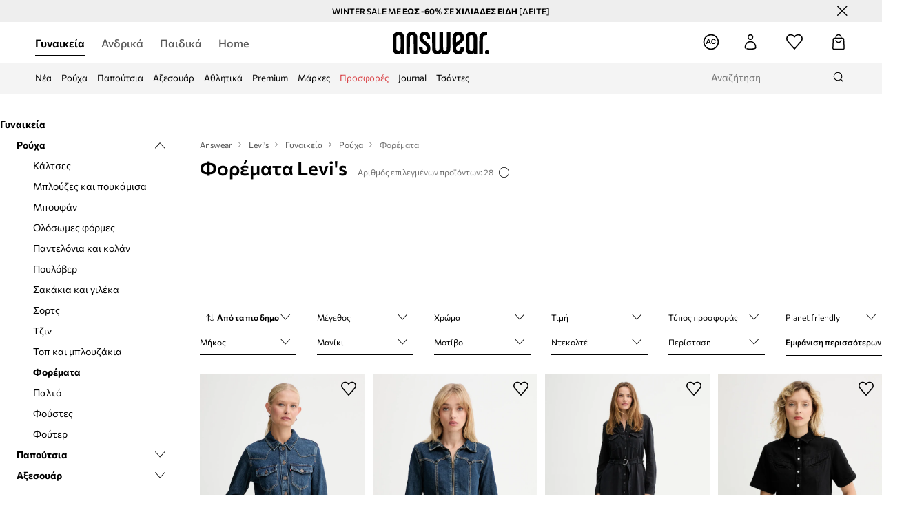

--- FILE ---
content_type: text/html; charset=utf-8
request_url: https://answear.gr/m/levis/gunaikeia/rouha/phoremata
body_size: 76215
content:
<!DOCTYPE html><html lang="el" translate="no"><style type="text/css" data-used-styles="_unmatched">main { position: relative;background: #fff;padding: 30px 0;min-height: 60vh;margin: 0 auto; }@media (min-width: 48rem) {main { min-height: 100%; }}main:empty { min-height: 100vh; }@-webkit-keyframes clockwise {
  0% {
    -webkit-transform: rotate(0deg);
            transform: rotate(0deg); }
  100% {
    -webkit-transform: rotate(360deg);
            transform: rotate(360deg); } }@keyframes clockwise {
  0% {
    -webkit-transform: rotate(0deg);
            transform: rotate(0deg); }
  100% {
    -webkit-transform: rotate(360deg);
            transform: rotate(360deg); } }@-webkit-keyframes donut-rotate {
  0% {
    -webkit-transform: rotate(0);
            transform: rotate(0); }
  50% {
    -webkit-transform: rotate(-140deg);
            transform: rotate(-140deg); }
  100% {
    -webkit-transform: rotate(0);
            transform: rotate(0); } }@keyframes donut-rotate {
  0% {
    -webkit-transform: rotate(0);
            transform: rotate(0); }
  50% {
    -webkit-transform: rotate(-140deg);
            transform: rotate(-140deg); }
  100% {
    -webkit-transform: rotate(0);
            transform: rotate(0); } }@keyframes MobileAppPromotionWidget__fadeIn__wpIFZ{from{opacity:0;transform:translateY(10px)}to{opacity:1;transform:translateY(0)}}@keyframes Router__loading__h9ThG{to{opacity:0}}@keyframes Router__loadingTopBar__diOn7{to{width:100vw}}@keyframes NewLoader__rotation__2nGha{0%{transform:rotate(0deg)}100%{transform:rotate(360deg)}}@-moz-document url-prefix(){.FullCart__backBox__w8XCF:before{display:inline-block}}h1,h2,h3 { font-weight: 600;color: #000; }h1 { font-size: 1.25rem; }@media (min-width: 75rem) {h1 { font-size: 1.5rem; }}h2 { font-size: 1.125rem; }@media (min-width: 75rem) {h2 { font-size: 1.25rem; }}h3 { font-size: 1.125rem; }@media (min-width: 75rem) {h3 { font-size: 1.25rem; }}h4,h5,h6 { margin: 0;font-weight: 600; }h4 { font-size: 1rem;color: #000; }@media (min-width: 75rem) {h4 { font-size: 1.125rem; }}h5 { font-size: .875rem;color: #000; }@media (min-width: 75rem) {h5 { font-size: 1rem; }}h6 { font-size: .875rem;color: #000; }@keyframes BannerAreaSlider__progressBar__npSIo{0%{width:0}25%{width:25%}50%{width:50%}75%{width:75%}100%{width:100%}}@keyframes CookiesConsentPopUp__cookie-fade-in__4KGhp{from{transform:translateY(100%)}to{transform:translateY(0)}}@-moz-document url-prefix(){.FullCart__backBox__emCLZ:before{display:inline-block}}@keyframes PageRowsTemplate__progressBar__eL6nD{0%{width:0}25%{width:25%}50%{width:50%}75%{width:75%}100%{width:100%}}@keyframes PageRowsTemplate__progressBar__eL6nD{0%{width:0}25%{width:25%}50%{width:50%}75%{width:75%}100%{width:100%}}</style><head><meta charSet="utf-8"/><meta name="viewport" content="width=device-width, initial-scale=1, shrink-to-fit=no"/><link rel="preload" as="image" href="https://cdn.ans-media.com/assets/front/multi/static/images/logoAnswear.svg?v=2" crossorigin=""/><link rel="preload" as="image" href="https://img2.ans-media.com/cp/cms/product-brand/slider/165-1654-65e0648b19d711.87419218"/><link rel="preload" as="image" href="https://img2.ans-media.com/cp/cms/product-brand/slider/165-1013-6334353a93cfe3.59206176"/><link rel="preload" as="image" href="https://img2.ans-media.com/cp/cms/product-brand/slider/165-785-62397a5c673407.38389953"/><meta property="al:web:should_fallback" content="false"/><meta property="al:android:package" content="com.answear.app.new"/><meta property="al:android:app_name" content="Answear"/><meta property="al:ios:url" content="answear://applinks"/><meta property="al:ios:app_store_id" content="1500890927"/><meta property="al:ios:app_name" content="Answear"/><meta property="og:type" content="website"/><link rel="apple-touch-icon" sizes="57x57" href="/ans/apple-icon-57x57.png"/><link rel="apple-touch-icon" sizes="60x60" href="/ans/apple-icon-60x60.png"/><link rel="apple-touch-icon" sizes="72x72" href="/ans/apple-icon-72x72.png"/><link rel="apple-touch-icon" sizes="76x76" href="/ans/apple-icon-76x76.png"/><link rel="apple-touch-icon" sizes="114x114" href="/ans/apple-icon-114x114.png"/><link rel="apple-touch-icon" sizes="120x120" href="/ans/apple-icon-120x120.png"/><link rel="apple-touch-icon" sizes="144x144" href="/ans/apple-icon-144x144.png"/><link rel="apple-touch-icon" sizes="152x152" href="/ans/apple-icon-152x152.png"/><link rel="apple-touch-icon" sizes="180x180" href="/ans/apple-icon-180x180.png"/><link rel="icon" type="image/png" sizes="192x192" href="/ans/android-icon-192x192.png"/><link rel="icon" type="image/png" sizes="32x32" href="/ans/favicon-32x32.png"/><link rel="icon" type="image/png" sizes="96x96" href="/ans/favicon-96x96.png"/><link rel="icon" type="image/png" sizes="16x16" href="/ans/favicon-16x16.png"/><link rel="manifest" href="/ans/manifest.json"/><meta name="msapplication-TileColor" content="#ffffff"/><meta name="msapplication-TileImage" content="/ans/ms-icon-144x144.png"/><meta name="theme-color" content="#ffffff"/><link rel="preconnect" href="https://answear.gr" crossorigin="anonymous"/><link rel="preconnect" href="https://img2.ans-media.com" crossorigin="use-credentials"/><link rel="preconnect" href="https://www.googletagmanager.com"/><link rel="preconnect" href="https://analytics.answear.gr"/><link rel="preconnect" href="https://cdn.luigisbox.tech"/><meta name="google-site-verification" content="1kki7zlR7sM0p7lcvVN0JuM1cuwIj9B-X4UHV-S29MQ"/><link rel="alternate" href="https://answear.sk/m/levis" hrefLang="sk-sk" data-react-helmet="true"/><link rel="alternate" href="https://answear.ro/m/levis" hrefLang="ro-ro" data-react-helmet="true"/><link rel="alternate" href="https://answear.cz/m/levis" hrefLang="cs-cz" data-react-helmet="true"/><link rel="alternate" href="https://answear.bg/m/levis" hrefLang="bg-bg" data-react-helmet="true"/><link rel="alternate" href="https://answear.hu/m/levis" hrefLang="hu-hu" data-react-helmet="true"/><link rel="alternate" href="https://answear.ua/m/levis" hrefLang="uk-ua" data-react-helmet="true"/><link rel="alternate" href="https://answear.ua/ru/m/levis" hrefLang="ru-ua" data-react-helmet="true"/><link rel="alternate" href="https://answear.com/m/levis" hrefLang="pl-pl" data-react-helmet="true"/><link rel="alternate" href="https://answear.gr/m/levis" hrefLang="el-gr" data-react-helmet="true"/><link rel="alternate" href="https://answear.hr/m/levis" hrefLang="hr-hr" data-react-helmet="true"/><link rel="alternate" href="https://answear.com.cy/m/levis" hrefLang="el-cy" data-react-helmet="true"/><link rel="alternate" href="https://answear.si/m/levis" hrefLang="sl-si" data-react-helmet="true"/><link rel="alternate" href="https://answear.it/m/levis" hrefLang="it-it" data-react-helmet="true"/><title>Φορέματα Levi&#x27;s στο Answear.gr</title><meta property="og:title" content="Φορέματα Levi&#x27;s στο Answear.gr"/><meta name="description" content="Ανακαλύψτε Φορέματα Γυναικεία Levi&#x27;s στο Answear.gr! Άμεση κι ασφαλής αποστολή, δωρεάν παράδοση και επιστροφή για αγορές άνω των 60€."/><meta name="robots" content="all"/><meta property="og:image" content="https://cdn.ans-media.com/assets/front/multi/static/images/logo_share.ans.png"/><base href="https://answear.gr"/><script>window.config = {"ENABLE_COMPILER":false,"APP_VERSION":"16.19.0","APP_NAME":"front-ans","LOCALE":"el_GR","SHOP_ID":"GR","BASENAME":"","OTHER_SUPPORTED_LOCALES":"{\"locales\": []}","IMG_APP_URL":"https://img2.ans-media.com","VIDEO_APP_URL":"https://img2.ans-media.com","STORAGE_APP_URL":"https://cdn.ans-media.com/assets/front","API_URL":"https://answear.gr","LUIGIS_API_URL":"https://live.luigisbox.tech","LUIGIS_CDN_URL":"https://cdn.luigisbox.tech","GTM_ID":"GTM-5DVT3PF","GTM_SRC":"https://analytics.answear.gr","HEUREKA_BADGE_ENABLED":false,"HEUREKA_SCRIPT_ENABLED":false,"NEW_PRODUCT_CARD_ENABLED":false,"NEW_PRODUCT_CARD_DESCRIPTION_ENABLED":false,"ADDITIONAL_INFO_ON_PRODUCT_CARD_ENABLED":false,"ACCOUNT_DELIVERY_ADDRESSES_ENABLED":true,"INTERNAL_SIMILAR_PRODUCTS_ENABLED":true,"AVAILABLE_MARKET_LANGUAGES":"[{\"id\":1,\"lang\":\"bg_BG\",\"label\":\"BG\",\"url\":\"https://answear.bg/\"},{\"id\":2,\"lang\":\"el_CY\",\"label\":\"CY\",\"url\":\"https://answear.com.cy/\"},{\"id\":3,\"lang\":\"cs_CZ\",\"label\":\"CZ\",\"url\":\"https://answear.cz/\"},{\"id\":4,\"lang\":\"el_GR\",\"label\":\"GR\",\"url\":\"https://answear.gr/\"},{\"id\":5,\"lang\":\"hr_HR\",\"label\":\"HR\",\"url\":\"https://answear.hr/\"},{\"id\":6,\"lang\":\"hu_HU\",\"label\":\"HU\",\"url\":\"https://answear.hu/\"},{\"id\":7,\"lang\":\"it_IT\",\"label\":\"IT\",\"url\":\"https://answear.it/\"},{\"id\":8,\"lang\":\"pl_PL\",\"label\":\"PL\",\"url\":\"https://answear.com/\"},{\"id\":9,\"lang\":\"ro_RO\",\"label\":\"RO\",\"url\":\"https://answear.ro/\"},{\"id\":10,\"lang\":\"sl_SI\",\"label\":\"SI\",\"url\":\"https://answear.si/\"},{\"id\":11,\"lang\":\"sk_SK\",\"label\":\"SK\",\"url\":\"https://answear.sk/\"},{\"id\":12,\"lang\":\"uk_UA\",\"label\":\"UA\",\"url\":\"https://answear.ua/\"},{\"id\":13,\"lang\":\"ru_UA\",\"label\":\"UA(RU)\",\"url\":\"https://answear.ua/ru\"}]","PROGRESS_BAR_INDICATOR_ENABLED":true,"AC_HISTORY_ENABLED":true,"AC_ENABLED":true,"LUIGIS_SCRIPT_ENABLED":true,"SHOW_DUTY_INFO":false,"SHOW_PRODUCT_CARD_DETAILS_ATTRIBUTES":false,"MPULSE_SCRIPT_API_KEY":"","MPULSE_DATALAYER_ENABLED":true,"LUIGIS_TRACKER_ID":"{\"el_GR\": \"104894-247999\"}","TRUST_MATE_SCRIPT_ID":"{\"el_GR\": \"33e36249-bd78-4ee6-9673-208b48d5d47e\"}","OMIT_LANGUAGES":"[]","LOGO_URL":"/","SITEMAP_LINK_ENABLED":true,"OUTFITS_ENABLED":true,"EXTRA_META_TAG":true,"NEWSLETTER_POPUP_MIN_ROUTES_VISITED":2,"SALOON_LOCALIZATION_ENABLED":true,"SALOON_AVAILABILITY_CHECKER_ENABLED":false,"COOKIES_MANDATORY_BUTTON_ON_POPUP_ENABLED":true,"APP_WIDGET_ENABLED":true,"INSIGHT_APP_SEC_VALIDATION_CONTENT":"","SEND_ADDITIONAL_X_JWT_TOKEN":false,"ONE_PAGE_CHECKOUT_COUNTRY_SELECT_ENABLED":false,"ACCOUNT_QR_CODE_ENABLED":false,"IS_IMAGE_SUFFIX_DISABLED":true,"PRICE_GUIDE_LINK_ENABLED":false,"FREE_RETURN_BENEFIT_ENABLED":true,"MY_ACCOUNT_TERMS_TAB_ENABLED":false,"BRAZE_API_KEY":"a49ff0fd-93c9-48c5-a0e1-2b7bba395185","BRAZE_BASE_URL":"sdk.fra-02.braze.eu","BRAZE_CONTENT_CARDS_ENABLED":true,"CHATBOT_DIXA_MESSENGER_TOKEN":"b79524d7e65a4a06bc421a426234a397","CI":false,"NODE_ENV":"production","NODE_PATH":"","PUBLIC_URL":"","ASSETS_URL":"https://cdn.ans-media.com/assets/front/multi","ENABLE_TEST_UTILS":true,"REMOVE_SOURCEMAPS_AFTER_BUILD":false,"GENERATE_SOURCEMAP":false,"BUILD_SPEED_MEASURE_SSR":false,"BUILD_SPEED_MEASURE_CLIENT":false,"NEW_WEBPACK_LOADERS":false,"ENVIRONMENT":"production","SENTRY_ENABLED":true,"SENTRY_DSN":"https://13977845708ab41dd48a1a6388cd82e6@sentry.softwear.co/3","SENTRY_SSR_DNS":"https://13977845708ab41dd48a1a6388cd82e6@sentry.softwear.co/3","SENTRY_PERFORMANCE_ENABLED":false,"SENTRY_CLIENT_SAMPLE_RATE":"1","SENTRY_SERVER_SAMPLE_RATE":"1","SENTRY_PERFORMANCE_SAMPLE_RATE":"0.01","SENTRY_REPLAY_ENABLED":false,"SENTRY_REPLAY_SAMPLE_RATE":0,"SENTRY_REPLAY_ERROR_SAMPLE_RATE":1,"SENTRY_SERVER_PROFILING_SAMPLE_RATE":0.1,"SENTRY_SERVER_JS_PROFILING_ENABLED":false,"SENTRY_BROWSER_PROFILING_ENABLED":false,"SENTRY_BROWSER_PROFILING_SAMPLE_RATE":0.1,"SENTRY_SOURCEMAPS_AUTH_TOKEN":"","SENTRY_TESTS_URLS_ENABLED":false,"SSR_REQUEST_THROTTLE_MIN":"0.2","SSR_QUEUE_LIMIT":"12","SSR_MEM_CLEAN_TIME":"10000","SSR_HTTP_TIMEOUT":"7000","SSR_FETCH_ASYNC_TIMEOUT":"9000","SSR_EXPRESS_TIMEOUT":"10000","SSR_FILTER_CONSOLE":false,"SSR_SKIP_RENDERING_RESTRICTED_PAGES":true,"SSR_RELOAD_BUNDLES_ON_REQUEST":false,"SSR_ENABLE_COMPRESSION":false,"SSR_HTTP_ERROR_CODE":500,"SSR_API_PROXY_URL":"","SSR_SIMPLE_LOGGER":false,"SSR_DISABLE_ADDITIONAL_CATEGORIES_RENDER_FOR_CRAWLER":false,"SSR_CACHE_HEADERS":false,"LUIGIS_WISHLIST_RECOMMENDATION_TYPE":"NONE","LUIGIS_CART_RECOMMENDATION_TYPE":"basket","LUIGIS_PRODUCT_PAGE_RECOMMENDATION_TYPE":"last_seen","LUIGIS_RECOMMENDATION_USER_GROUP_TYPE":"employeeEcom","LUIGIS_RECOMMENDATION_USER_GROUP_TYPES":"[]","LUIGIS_RECOMMENDATION_CLIPBOARD_BOTTOM_POSITION":false,"BUNDLE_ANALYZER_ENABLED":false,"WDYR_ENABLED":false,"SSR_LOG_REQUESTS":false,"SSR_SERVER_STATIC_FILES":false,"REPORT_WEB_VITALS":false,"CWV_REPORTER_URL":"","CWV_REPORTER_SECRET":"","CWV_REPORTER_MIN_CLS":0.03,"OSM_DEFAULT_LOCATION_LAT":"37.983810","OSM_DEFAULT_LOCATION_LONG":"23.727539","OSM_DEFAULT_ZOOM":"15","OSM_MIN_ZOOM":3,"OSM_SEARCH_LANG":"GR","OSM_MEDICINE_PICKUP_POINT_DEFAULT_ZOOM":11,"RECAPTCHA_KEY":"6LdcI8QlAAAAAHgKSqSi9VsXczBcKr5E-E_GMET-","ENABLED_REDUX_DEVTOOLS":false,"TRACKING_IMAGE_ENABLED":false,"DISABLE_AXIOS_CACHE_FOR_ACCEPTANCE_TESTS":false,"TANSTACK_QUERY_DEVTOOLS_ENABLED":false,"GOOGLE_PLAY_FOOTER_URL":"https://play.google.com/store/apps/details?id=com.answear.app.new&referrer=utm_source%3Dgr_www%26utm_medium%3Dfooter%26anid%3Dadmob","GOOGLE_PLAY_MOBILE_WIDGET_URL":"https://play.google.com/store/apps/details?id=com.answear.app.new&referrer=utm_source%3Dgr_www%26utm_medium%3Dheader%26anid%3Dadmob","APP_STORE_FOOTER_URL":"https://apps.apple.com/us/app/answear-fashion-store/id1500890927","APP_STORE_MOBILE_WIDGET_URL":"https://apps.apple.com/us/app/answear-fashion-store/id1500890927","MED_GOOGLE_PLAY_FOOTER_URL":"","MED_APP_STORE_FOOTER_URL":"","MOBILE_APP_PROMOTION_WIDGET_URL":"","REFRESH_COOKIES_CONSENT_DATE":"","PAYMENT_ENV":"PRODUCTION","APPLE_PAY_MERCHANT_ID":"","GOOGLE_PAY_MERCHANT_ID":"BCR2DN4TY3QPXB26","EXCHANGE_CURRENCY":"","EXCHANGE_CURRENCY_LABEL":"","ANS_API_PATTERN":"","MED_API_PATTERN":"","PRM_API_PATTERN":"","RLS_API_PATTERN":"","LOCAL_DEVELOPMENT":false,"LANG":"el_GR"}</script><style>@font-face {
    font-family: 'Commissioner';
    font-style: normal;
    font-weight: 700;
    font-display: swap;
    src: url('https://cdn.ans-media.com/assets/front/fonts/Commissioner-Bold.woff2') format('woff2');
}
@font-face {
    font-family: 'Commissioner';
    font-style: normal;
    font-weight: 600;
    font-display: swap;
    src: url('https://cdn.ans-media.com/assets/front/fonts/Commissioner-SemiBold.woff2') format('woff2');
}
@font-face {
    font-family: 'Commissioner';
    font-style: normal;
    font-weight: 500;
    font-display: swap;
    src: url('https://cdn.ans-media.com/assets/front/fonts/Commissioner-Medium.woff2') format('woff2');
}
@font-face {
    font-family: 'Commissioner';
    font-style: normal;
    font-weight: 400;
    font-display: swap;
    src: url('https://cdn.ans-media.com/assets/front/fonts/Commissioner-Regular.woff2') format('woff2');
}</style><script type="text/javascript">
    if ('serviceWorker' in navigator) {
      navigator.serviceWorker.register('/service-worker.js');
    }
  </script><link as="style" rel="stylesheet" href="https://cdn.ans-media.com/assets/front/multi/static/css/answear-16.19.0-v3.css" integrity="sha256-2eF6KODMj73nBDpS0YITHsUe6cGA9n03pf5yymaGU4E= sha384-LuH/mbM0Fa2pDbaJbCzMKjIMW1Fb0b03tZD0KySSHVUXEG4Wqj6pd93+aKtm7Okw sha512-hu6m1rFzalVmDhMSIFKoks3sGqlovrZKFpvnZMbjGoIkTt9lBFRnTij871FyC0LvgUkIdMrAmfkoVsEMa15qeA==" crossorigin="anonymous"/><style type="text/css" data-used-styles="62735.990e5aeb4ca19a1915c5-v3.css,70253.7c70e124800838a49e44-v3.css,PromotionTopBar.5185bc3044192cbf62af-v3.css">.SkipContentButton__skipContentButton__FA43m { position: absolute;top: 120px;z-index: 20;margin: 0 16px;left: -9999px;overflow: hidden; }@media (min-width: 75rem) {.SkipContentButton__skipContentButton__FA43m { margin: 0 32px;top: 141px; }}.SkipContentButton__skipContentButton__FA43m:focus,.SkipContentButton__skipContentButton__FA43m:focus-visible { left: 0; }.Topbar__topBar__YRE7F { display: flex;position: relative;justify-content: center;align-self: center;align-items: center; }.Topbar__topBarContent__0tL7K { display: flex;flex-direction: row;align-items: center;justify-content: center;width: 100%;padding: 6px 15px; }@media (min-width: 75rem) {.Topbar__topBarContent__0tL7K { padding: 0 15px; }}.Topbar__topBarContentItem__OqRql { display: flex;flex-direction: row;justify-content: center;align-items: center;transition: none;text-decoration: none; }.Topbar__topBarContentItem__OqRql:first-child { justify-content: flex-start; }.Topbar__topBarContentItem__OqRql:last-child { justify-content: flex-end; }.TopBarStyles__topBar__b7R2H { background: #000;height: 44px; }@media (min-width: 75rem) {.TopBarStyles__topBar__b7R2H { height: 32px; }}.TopBarStyles__topBarLabel__WakEI { font-size: .75rem;font-weight: 400;color: #fff;line-height: 1.25rem; }@media (min-width: 75rem) {.TopBarStyles__topBarLabel__WakEI { font-size: .6875rem; }.TopBarStyles__topBarItem__qMbUX { margin: 0 32px; }}.TopBarStyles__promotionWrapper__sBpgp { height: 44px; }@media (min-width: 75rem) {.TopBarStyles__promotionWrapper__sBpgp { height: 32px; }}.TopBarStyles__promotionTitle__bPrif { font-size: .6875rem;font-weight: 500; }@media (min-width: 75rem) {.TopBarStyles__promotionTitle__bPrif { font-size: .75rem; }}.PromotionTopBar__promotion__CO\+wd { position: absolute;width: 100%;top: 0; }.PromotionTopBar__promotionWrapper__stz5Z { position: relative;display: flex; }.PromotionTopBar__promotionTitle__4oskB { line-height: 1.25rem;display: flex;flex: 1;justify-content: flex-start;align-items: center; }.PromotionTopBar__promotionTitle__4oskB a { text-decoration: none; }@media (min-width: 75rem) {.PromotionTopBar__promotionTitle__4oskB { justify-content: center; }}</style><script>window.__PRELOADED_STATE__ = {"appConfig":{"mobile":{"isInMobileView":false,"isInTabletView":false,"isMobileDevice":false,"isAndroidDevice":false,"isIOSDevice":false},"layoutConfig":{"layoutType":1},"seo":{"title":"Φορέματα Levi's στο Answear.gr","description":"Ανακαλύψτε Φορέματα Γυναικεία Levi's στο Answear.gr! Άμεση κι ασφαλής αποστολή, δωρεάν παράδοση και επιστροφή για αγορές άνω των 60€.","noindex":false,"header":"Φορέματα Levi's","prevLink":"","nextLink":""},"topBanner":{"isVisible":false},"customNotifications":{"main_product_list":[],"cart":[{"title":"WINTER SALE ΕΩΣ -60% ΣΕ ΧΙΛΙΑΔΕΣ ΕΙΔΗ  [ΔΕΙΤΕ]","background":"#ffcd00","url":"https://answear.gr/s/winter-sale","urlTargetBlank":true}],"contact_site":[],"help_site":[],"login_checkout":[],"login_account":[]},"appSetup":{"appSetupCompleted":true,"isCrawlerBot":true,"hasAcceptedAllCookies":false,"hasCookiePopUpOpened":false,"shouldShowCookieBar":false,"appLocationOrigin":"https://answear.gr","appLocationPathname":"/m/levis/gunaikeia/rouha/phoremata","appLocationQueryParams":{},"selectedHomepage":"FEMALE","shouldShowAppWidget":true,"shouldShowPromotionBar":true,"rehydrated":false},"appUserAgent":{"isSafariBrowser":false},"responseState":{"isResponseSuccess":true,"serverHttpStatus":null,"redirectUrl":null},"global":{"scrolledBottom":false,"themeName":null}},"products":{"ware":{"list":[{"id":1482841,"name":"Φόρεμα Levi's","subtitle":"χρώμα: μπλε, A7592","fullName":"Φόρεμα Levi's χρώμα: μπλε, A7592","seoImageAlt":"Φόρεμα Levi's χρώμα: μπλε, A7592","slug":"phorema-levis-hroma-mple-a7592","allSizes":[{"id":50,"name":"XS","variation":{"id":5307482,"ean":"5401187385136","availability":"IN_STOCK"}},{"id":8,"name":"S","variation":{"id":5307481,"ean":"5401187323053","availability":"LAST"}},{"id":2,"name":"M","variation":{"id":5307480,"ean":"5401187385129","availability":"OUT_OF_STOCK"}},{"id":9,"name":"L","variation":{"id":5307478,"ean":"5401187385112","availability":"OUT_OF_STOCK"}}],"badgesFront":[{"id":285,"type":"temporary","text":"-20%* ΜΕ ΚΩΔΙΚΟ","priority":2,"textColor":"#ffffff","backgroundColor":"#24282b","transparency":30}],"onOfferFor30Days":true,"percentageDiscountValue":-25,"percentageDiscountValueFromMinimal":-5,"priceIsDiscounted":true,"price":67.99,"priceRegular":90.9,"priceMinimal":71.99,"pbbCode":"AW25-SUD0ZT","categories":[{"id":2,"name":"Γυναικεία"},{"id":8,"name":"Ρούχα"},{"id":582,"name":"Φορέματα"},{"id":583,"name":"Φορέματα"}],"frontendUuid":"9BYA-SUD0ZT_55X","productBrand":{"id":75,"name":"Levi's","slug":"levis","logo":"cp/cms/product-brand/165-5ce527d612bd26.85169173","sponsored":null},"isInClipboard":false,"isSponsored":false,"color":{"name":"μπλε","colorPbbCode":"55X"},"productImages":{"mainImageUrl":"https://img2.ans-media.com/i/474x717/AW25-SUD0ZT-55X_F1.webp?v=1757087232","attributes":{"picture":[{"srcSet":"https://img2.ans-media.com/i/200x300/AW25-SUD0ZT-55X_F1.webp?v=1757087232 1x,\n                     https://img2.ans-media.com/i/400x600/AW25-SUD0ZT-55X_F1.webp?v=1757087232 2x","media":"(max-width: 376px)"},{"srcSet":"https://img2.ans-media.com/i/300x450/AW25-SUD0ZT-55X_F1.webp?v=1757087232 1x,\n                     https://img2.ans-media.com/i/600x900/AW25-SUD0ZT-55X_F1.webp?v=1757087232 2x","media":"(max-width: 429px)"},{"srcSet":"https://img2.ans-media.com/i/400x600/AW25-SUD0ZT-55X_F1.webp?v=1757087232 1x,\n                     https://img2.ans-media.com/i/800x1200/AW25-SUD0ZT-55X_F1.webp?v=1757087232 2x","media":"(max-width: 1100px)"},{"srcSet":"https://img2.ans-media.com/i/628x942/AW25-SUD0ZT-55X_F1.webp?v=1757087232 1x,\n                     https://img2.ans-media.com/i/1256x1884/AW25-SUD0ZT-55X_F1.webp?v=1757087232 2x","media":"(min-width: 1101px)"}],"minHeight":"220px","placeholderHeight":717,"placeholderWidth":474}},"hasSizeGroupProducts":false,"isPresale":false,"isAvailableSoon":false},{"id":1459454,"name":"Φόρεμα τζιν Levi's","subtitle":"χρώμα: μπλε, 003S6","fullName":"Φόρεμα τζιν Levi's χρώμα: μπλε, 003S6","seoImageAlt":"Φόρεμα τζιν Levi's χρώμα: μπλε, 003S6","slug":"phorema-tzin-levis-hroma-mple-003s6","allSizes":[{"id":50,"name":"XS","variation":{"id":5222954,"ean":"5401187442938","availability":"IN_STOCK"}},{"id":8,"name":"S","variation":{"id":5222953,"ean":"5401187280615","availability":"IN_STOCK"}},{"id":2,"name":"M","variation":{"id":5224153,"ean":"5401187442921","availability":"LAST"}},{"id":9,"name":"L","variation":{"id":5222952,"ean":"5401187442914","availability":"OUT_OF_STOCK"}}],"badgesFront":[{"id":285,"type":"temporary","text":"-20%* ΜΕ ΚΩΔΙΚΟ","priority":2,"textColor":"#ffffff","backgroundColor":"#24282b","transparency":30}],"onOfferFor30Days":true,"percentageDiscountValue":-31,"percentageDiscountValueFromMinimal":-9,"priceIsDiscounted":true,"price":66.99,"priceRegular":97.99,"priceMinimal":73.99,"pbbCode":"AW25-SUD0S2","categories":[{"id":2,"name":"Γυναικεία"},{"id":8,"name":"Ρούχα"},{"id":582,"name":"Φορέματα"},{"id":583,"name":"Φορέματα"}],"frontendUuid":"9BYA-SUD0S2_57X","productBrand":{"id":75,"name":"Levi's","slug":"levis","logo":"cp/cms/product-brand/165-5ce527d612bd26.85169173","sponsored":null},"isInClipboard":false,"isSponsored":false,"color":{"name":"μπλε","colorPbbCode":"57X"},"productImages":{"mainImageUrl":"https://img2.ans-media.com/i/474x717/AW25-SUD0S2-57X_F1.webp?v=1755614212","attributes":{"picture":[{"srcSet":"https://img2.ans-media.com/i/200x300/AW25-SUD0S2-57X_F1.webp?v=1755614212 1x,\n                     https://img2.ans-media.com/i/400x600/AW25-SUD0S2-57X_F1.webp?v=1755614212 2x","media":"(max-width: 376px)"},{"srcSet":"https://img2.ans-media.com/i/300x450/AW25-SUD0S2-57X_F1.webp?v=1755614212 1x,\n                     https://img2.ans-media.com/i/600x900/AW25-SUD0S2-57X_F1.webp?v=1755614212 2x","media":"(max-width: 429px)"},{"srcSet":"https://img2.ans-media.com/i/400x600/AW25-SUD0S2-57X_F1.webp?v=1755614212 1x,\n                     https://img2.ans-media.com/i/800x1200/AW25-SUD0S2-57X_F1.webp?v=1755614212 2x","media":"(max-width: 1100px)"},{"srcSet":"https://img2.ans-media.com/i/628x942/AW25-SUD0S2-57X_F1.webp?v=1755614212 1x,\n                     https://img2.ans-media.com/i/1256x1884/AW25-SUD0S2-57X_F1.webp?v=1755614212 2x","media":"(min-width: 1101px)"}],"minHeight":"220px","placeholderHeight":717,"placeholderWidth":474}},"hasSizeGroupProducts":false,"isPresale":false,"isAvailableSoon":false},{"id":1499199,"name":"Φόρεμα τζιν Levi's","subtitle":"χρώμα: μαύρο, 004H3","fullName":"Φόρεμα τζιν Levi's χρώμα: μαύρο, 004H3","seoImageAlt":"Φόρεμα τζιν Levi's χρώμα: μαύρο, 004H3","slug":"phorema-tzin-levis-hroma-mauro-004h3","allSizes":[{"id":50,"name":"XS","variation":{"id":5366061,"ean":"5401187370699","availability":"LAST"}},{"id":8,"name":"S","variation":{"id":5366060,"ean":"5401187302300","availability":"OUT_OF_STOCK"}},{"id":2,"name":"M","variation":{"id":5366058,"ean":"5401187370675","availability":"OUT_OF_STOCK"}},{"id":9,"name":"L","variation":{"id":5366057,"ean":"5401187370668","availability":"OUT_OF_STOCK"}}],"badgesFront":[{"id":6,"type":"permanent","text":"Planet Friendly","priority":27,"textColor":"#000000","backgroundColor":"#D2EDDB","transparency":25}],"onOfferFor30Days":true,"percentageDiscountValue":-32,"percentageDiscountValueFromMinimal":-5,"priceIsDiscounted":true,"price":80.99,"priceRegular":119.9,"priceMinimal":85.99,"pbbCode":"AW25-SUD0ZS","categories":[{"id":2,"name":"Γυναικεία"},{"id":8,"name":"Ρούχα"},{"id":582,"name":"Φορέματα"},{"id":583,"name":"Φορέματα"}],"frontendUuid":"9BYA-SUD0ZS_99X","productBrand":{"id":75,"name":"Levi's","slug":"levis","logo":"cp/cms/product-brand/165-5ce527d612bd26.85169173","sponsored":null},"isInClipboard":false,"isSponsored":false,"color":{"name":"μαύρο","colorPbbCode":"99X"},"productImages":{"mainImageUrl":"https://img2.ans-media.com/i/474x717/AW25-SUD0ZS-99X_F1.webp?v=1759077400","attributes":{"picture":[{"srcSet":"https://img2.ans-media.com/i/200x300/AW25-SUD0ZS-99X_F1.webp?v=1759077400 1x,\n                     https://img2.ans-media.com/i/400x600/AW25-SUD0ZS-99X_F1.webp?v=1759077400 2x","media":"(max-width: 376px)"},{"srcSet":"https://img2.ans-media.com/i/300x450/AW25-SUD0ZS-99X_F1.webp?v=1759077400 1x,\n                     https://img2.ans-media.com/i/600x900/AW25-SUD0ZS-99X_F1.webp?v=1759077400 2x","media":"(max-width: 429px)"},{"srcSet":"https://img2.ans-media.com/i/400x600/AW25-SUD0ZS-99X_F1.webp?v=1759077400 1x,\n                     https://img2.ans-media.com/i/800x1200/AW25-SUD0ZS-99X_F1.webp?v=1759077400 2x","media":"(max-width: 1100px)"},{"srcSet":"https://img2.ans-media.com/i/628x942/AW25-SUD0ZS-99X_F1.webp?v=1759077400 1x,\n                     https://img2.ans-media.com/i/1256x1884/AW25-SUD0ZS-99X_F1.webp?v=1759077400 2x","media":"(min-width: 1101px)"}],"minHeight":"220px","placeholderHeight":717,"placeholderWidth":474}},"hasSizeGroupProducts":false,"isPresale":false,"isAvailableSoon":false},{"id":1492545,"name":"Φόρεμα τζιν Levi's","subtitle":"χρώμα: μαύρο, 001HR","fullName":"Φόρεμα τζιν Levi's χρώμα: μαύρο, 001HR","seoImageAlt":"Φόρεμα τζιν Levi's χρώμα: μαύρο, 001HR","slug":"phorema-tzin-levis-hroma-mauro-001hr","allSizes":[{"id":50,"name":"XS","variation":{"id":5342261,"ean":"5401187341910","availability":"IN_STOCK"}},{"id":8,"name":"S","variation":{"id":5342259,"ean":"5401187324234","availability":"LAST"}},{"id":2,"name":"M","variation":{"id":5342258,"ean":"5401187341903","availability":"IN_STOCK"}},{"id":9,"name":"L","variation":{"id":5342257,"ean":"5401187339498","availability":"LAST"}}],"badgesFront":[{"id":285,"type":"temporary","text":"-20%* ΜΕ ΚΩΔΙΚΟ","priority":2,"textColor":"#ffffff","backgroundColor":"#24282b","transparency":30}],"onOfferFor30Days":true,"percentageDiscountValue":-27,"percentageDiscountValueFromMinimal":-4,"priceIsDiscounted":true,"price":65.99,"priceRegular":90.9,"priceMinimal":68.99,"pbbCode":"AW25-SUD0ZP","categories":[{"id":2,"name":"Γυναικεία"},{"id":8,"name":"Ρούχα"},{"id":582,"name":"Φορέματα"},{"id":583,"name":"Φορέματα"}],"frontendUuid":"9BYA-SUD0ZP_99X","productBrand":{"id":75,"name":"Levi's","slug":"levis","logo":"cp/cms/product-brand/165-5ce527d612bd26.85169173","sponsored":null},"isInClipboard":false,"isSponsored":false,"color":{"name":"μαύρο","colorPbbCode":"99X"},"productImages":{"mainImageUrl":"https://img2.ans-media.com/i/474x717/AW25-SUD0ZP-99X_F1.webp?v=1758294732","attributes":{"picture":[{"srcSet":"https://img2.ans-media.com/i/200x300/AW25-SUD0ZP-99X_F1.webp?v=1758294732 1x,\n                     https://img2.ans-media.com/i/400x600/AW25-SUD0ZP-99X_F1.webp?v=1758294732 2x","media":"(max-width: 376px)"},{"srcSet":"https://img2.ans-media.com/i/300x450/AW25-SUD0ZP-99X_F1.webp?v=1758294732 1x,\n                     https://img2.ans-media.com/i/600x900/AW25-SUD0ZP-99X_F1.webp?v=1758294732 2x","media":"(max-width: 429px)"},{"srcSet":"https://img2.ans-media.com/i/400x600/AW25-SUD0ZP-99X_F1.webp?v=1758294732 1x,\n                     https://img2.ans-media.com/i/800x1200/AW25-SUD0ZP-99X_F1.webp?v=1758294732 2x","media":"(max-width: 1100px)"},{"srcSet":"https://img2.ans-media.com/i/628x942/AW25-SUD0ZP-99X_F1.webp?v=1758294732 1x,\n                     https://img2.ans-media.com/i/1256x1884/AW25-SUD0ZP-99X_F1.webp?v=1758294732 2x","media":"(min-width: 1101px)"}],"minHeight":"220px","placeholderHeight":717,"placeholderWidth":474}},"hasSizeGroupProducts":false,"isPresale":false,"isAvailableSoon":false},{"id":1459136,"name":"Φόρεμα τζιν Levi's","subtitle":"χρώμα: μαύρο, 0002S","fullName":"Φόρεμα τζιν Levi's χρώμα: μαύρο, 0002S","seoImageAlt":"Φόρεμα τζιν Levi's χρώμα: μαύρο, 0002S","slug":"phorema-tzin-levis-hroma-mauro-0002s","allSizes":[{"id":50,"name":"XS","variation":{"id":5222041,"ean":"5401187338330","availability":"OUT_OF_STOCK"}},{"id":8,"name":"S","variation":{"id":5222039,"ean":"5401187276977","availability":"IN_STOCK"}},{"id":2,"name":"M","variation":{"id":5223951,"ean":"5401187338316","availability":"IN_STOCK"}},{"id":9,"name":"L","variation":{"id":5221947,"ean":"5401187338309","availability":"IN_STOCK"}},{"id":5,"name":"XL","variation":{"id":5222040,"ean":"5401187338323","availability":"IN_STOCK"}}],"badgesFront":[{"id":285,"type":"temporary","text":"-20%* ΜΕ ΚΩΔΙΚΟ","priority":2,"textColor":"#ffffff","backgroundColor":"#24282b","transparency":30}],"onOfferFor30Days":true,"percentageDiscountValue":-29,"percentageDiscountValueFromMinimal":-6,"priceIsDiscounted":true,"price":60.99,"priceRegular":85.99,"priceMinimal":64.99,"pbbCode":"AW25-SUD0R9","categories":[{"id":2,"name":"Γυναικεία"},{"id":8,"name":"Ρούχα"},{"id":582,"name":"Φορέματα"},{"id":583,"name":"Φορέματα"}],"frontendUuid":"9BYA-SUD0R9_99X","productBrand":{"id":75,"name":"Levi's","slug":"levis","logo":"cp/cms/product-brand/165-5ce527d612bd26.85169173","sponsored":null},"isInClipboard":false,"isSponsored":false,"color":{"name":"μαύρο","colorPbbCode":"99X"},"productImages":{"mainImageUrl":"https://img2.ans-media.com/i/474x717/AW25-SUD0R9-99X_F1.webp?v=1755613972","attributes":{"picture":[{"srcSet":"https://img2.ans-media.com/i/200x300/AW25-SUD0R9-99X_F1.webp?v=1755613972 1x,\n                     https://img2.ans-media.com/i/400x600/AW25-SUD0R9-99X_F1.webp?v=1755613972 2x","media":"(max-width: 376px)"},{"srcSet":"https://img2.ans-media.com/i/300x450/AW25-SUD0R9-99X_F1.webp?v=1755613972 1x,\n                     https://img2.ans-media.com/i/600x900/AW25-SUD0R9-99X_F1.webp?v=1755613972 2x","media":"(max-width: 429px)"},{"srcSet":"https://img2.ans-media.com/i/400x600/AW25-SUD0R9-99X_F1.webp?v=1755613972 1x,\n                     https://img2.ans-media.com/i/800x1200/AW25-SUD0R9-99X_F1.webp?v=1755613972 2x","media":"(max-width: 1100px)"},{"srcSet":"https://img2.ans-media.com/i/628x942/AW25-SUD0R9-99X_F1.webp?v=1755613972 1x,\n                     https://img2.ans-media.com/i/1256x1884/AW25-SUD0R9-99X_F1.webp?v=1755613972 2x","media":"(min-width: 1101px)"}],"minHeight":"220px","placeholderHeight":717,"placeholderWidth":474}},"hasSizeGroupProducts":false,"isPresale":false,"isAvailableSoon":false},{"id":1440826,"name":"Φόρεμα τζιν Levi's","subtitle":"χρώμα: ναυτικό μπλε, 0002S","fullName":"Φόρεμα τζιν Levi's χρώμα: ναυτικό μπλε, 0002S","seoImageAlt":"Φόρεμα τζιν Levi's χρώμα: ναυτικό μπλε, 0002S","slug":"phorema-tzin-levis-hroma-nautiko-mple-0002s","allSizes":[{"id":8,"name":"S","variation":{"id":5153560,"ean":"5401187278025","availability":"OUT_OF_STOCK"}},{"id":2,"name":"M","variation":{"id":5150321,"ean":"5401187336770","availability":"IN_STOCK"}},{"id":9,"name":"L","variation":{"id":5150319,"ean":"5401187336763","availability":"IN_STOCK"}},{"id":5,"name":"XL","variation":{"id":5150320,"ean":"5401187336787","availability":"IN_STOCK"}}],"badgesFront":[{"id":285,"type":"temporary","text":"-20%* ΜΕ ΚΩΔΙΚΟ","priority":2,"textColor":"#ffffff","backgroundColor":"#24282b","transparency":30}],"onOfferFor30Days":true,"percentageDiscountValue":-29,"percentageDiscountValueFromMinimal":-6,"priceIsDiscounted":true,"price":60.99,"priceRegular":85.99,"priceMinimal":64.99,"pbbCode":"AW25-SUD0R8","categories":[{"id":2,"name":"Γυναικεία"},{"id":8,"name":"Ρούχα"},{"id":582,"name":"Φορέματα"},{"id":583,"name":"Φορέματα"}],"frontendUuid":"9BYA-SUD0R8_59X","productBrand":{"id":75,"name":"Levi's","slug":"levis","logo":"cp/cms/product-brand/165-5ce527d612bd26.85169173","sponsored":null},"isInClipboard":false,"isSponsored":false,"color":{"name":"σκούρο μπλε","colorPbbCode":"59X"},"productImages":{"mainImageUrl":"https://img2.ans-media.com/i/474x717/AW25-SUD0R8-59X_F1.webp?v=1752840197","attributes":{"picture":[{"srcSet":"https://img2.ans-media.com/i/200x300/AW25-SUD0R8-59X_F1.webp?v=1752840197 1x,\n                     https://img2.ans-media.com/i/400x600/AW25-SUD0R8-59X_F1.webp?v=1752840197 2x","media":"(max-width: 376px)"},{"srcSet":"https://img2.ans-media.com/i/300x450/AW25-SUD0R8-59X_F1.webp?v=1752840197 1x,\n                     https://img2.ans-media.com/i/600x900/AW25-SUD0R8-59X_F1.webp?v=1752840197 2x","media":"(max-width: 429px)"},{"srcSet":"https://img2.ans-media.com/i/400x600/AW25-SUD0R8-59X_F1.webp?v=1752840197 1x,\n                     https://img2.ans-media.com/i/800x1200/AW25-SUD0R8-59X_F1.webp?v=1752840197 2x","media":"(max-width: 1100px)"},{"srcSet":"https://img2.ans-media.com/i/628x942/AW25-SUD0R8-59X_F1.webp?v=1752840197 1x,\n                     https://img2.ans-media.com/i/1256x1884/AW25-SUD0R8-59X_F1.webp?v=1752840197 2x","media":"(min-width: 1101px)"}],"minHeight":"220px","placeholderHeight":717,"placeholderWidth":474}},"hasSizeGroupProducts":false,"isPresale":false,"isAvailableSoon":false},{"id":1401606,"name":"Φόρεμα τζιν Levi's ICONIC SLEEVELESS DRESS","subtitle":"χρώμα: μπλε, 001WF","fullName":"Φόρεμα τζιν Levi's ICONIC SLEEVELESS DRESS χρώμα: μπλε, 001WF","seoImageAlt":"Φόρεμα τζιν Levi's ICONIC SLEEVELESS DRESS χρώμα: μπλε, 001WF","slug":"phorema-tzin-levis-iconic-sleeveless-dress-hroma-mple-001wf","allSizes":[{"id":50,"name":"XS","variation":{"id":5007288,"ean":"5401157956632","availability":"IN_STOCK"}},{"id":8,"name":"S","variation":{"id":5007890,"ean":"5401157867549","availability":"IN_STOCK"}},{"id":2,"name":"M","variation":{"id":5007286,"ean":"5401157956625","availability":"IN_STOCK"}},{"id":9,"name":"L","variation":{"id":5007285,"ean":"5401157956618","availability":"IN_STOCK"}}],"badgesFront":[{"id":285,"type":"temporary","text":"-20%* ΜΕ ΚΩΔΙΚΟ","priority":2,"textColor":"#ffffff","backgroundColor":"#24282b","transparency":30}],"onOfferFor30Days":true,"percentageDiscountValue":-27,"percentageDiscountValueFromMinimal":-6,"priceIsDiscounted":true,"price":71.99,"priceRegular":99.9,"priceMinimal":76.99,"pbbCode":"SS25-SUD2MR","categories":[{"id":2,"name":"Γυναικεία"},{"id":8,"name":"Ρούχα"},{"id":582,"name":"Φορέματα"},{"id":583,"name":"Φορέματα"}],"frontendUuid":"PPYA-SUD2MR_50X","productBrand":{"id":75,"name":"Levi's","slug":"levis","logo":"cp/cms/product-brand/165-5ce527d612bd26.85169173","sponsored":null},"isInClipboard":false,"isSponsored":false,"color":{"name":"μπλε","colorPbbCode":"50X"},"productImages":{"mainImageUrl":"https://img2.ans-media.com/i/474x717/SS25-SUD2MR-50X_F1.webp?v=1747207631","attributes":{"picture":[{"srcSet":"https://img2.ans-media.com/i/200x300/SS25-SUD2MR-50X_F1.webp?v=1747207631 1x,\n                     https://img2.ans-media.com/i/400x600/SS25-SUD2MR-50X_F1.webp?v=1747207631 2x","media":"(max-width: 376px)"},{"srcSet":"https://img2.ans-media.com/i/300x450/SS25-SUD2MR-50X_F1.webp?v=1747207631 1x,\n                     https://img2.ans-media.com/i/600x900/SS25-SUD2MR-50X_F1.webp?v=1747207631 2x","media":"(max-width: 429px)"},{"srcSet":"https://img2.ans-media.com/i/400x600/SS25-SUD2MR-50X_F1.webp?v=1747207631 1x,\n                     https://img2.ans-media.com/i/800x1200/SS25-SUD2MR-50X_F1.webp?v=1747207631 2x","media":"(max-width: 1100px)"},{"srcSet":"https://img2.ans-media.com/i/628x942/SS25-SUD2MR-50X_F1.webp?v=1747207631 1x,\n                     https://img2.ans-media.com/i/1256x1884/SS25-SUD2MR-50X_F1.webp?v=1747207631 2x","media":"(min-width: 1101px)"}],"minHeight":"220px","placeholderHeight":717,"placeholderWidth":474}},"hasSizeGroupProducts":false,"isPresale":false,"isAvailableSoon":false},{"id":1530265,"name":"Φόρεμα Levi's","subtitle":"χρώμα: μπλε, 004H3","fullName":"Φόρεμα Levi's χρώμα: μπλε, 004H3","seoImageAlt":"Φόρεμα Levi's χρώμα: μπλε, 004H3","slug":"phorema-levis-hroma-mple-004h3","allSizes":[{"id":50,"name":"XS","variation":{"id":5466563,"ean":"5401187372471","availability":"IN_STOCK"}},{"id":8,"name":"S","variation":{"id":5467483,"ean":"5401187305684","availability":"OUT_OF_STOCK"}},{"id":2,"name":"M","variation":{"id":5467482,"ean":"5401187372457","availability":"IN_STOCK"}},{"id":9,"name":"L","variation":{"id":5466562,"ean":"5401187372440","availability":"IN_STOCK"}}],"badgesFront":[{"id":285,"type":"temporary","text":"-20%* ΜΕ ΚΩΔΙΚΟ","priority":2,"textColor":"#ffffff","backgroundColor":"#24282b","transparency":30}],"onOfferFor30Days":true,"percentageDiscountValue":-35,"percentageDiscountValueFromMinimal":-9,"priceIsDiscounted":true,"price":76.99,"priceRegular":119.9,"priceMinimal":84.99,"pbbCode":"AW25-SUD0ZR","categories":[{"id":2,"name":"Γυναικεία"},{"id":8,"name":"Ρούχα"},{"id":582,"name":"Φορέματα"},{"id":583,"name":"Φορέματα"}],"frontendUuid":"9BYA-SUD0ZR_50X","productBrand":{"id":75,"name":"Levi's","slug":"levis","logo":"cp/cms/product-brand/165-5ce527d612bd26.85169173","sponsored":null},"isInClipboard":false,"isSponsored":false,"color":{"name":"μπλε","colorPbbCode":"50X"},"productImages":{"mainImageUrl":"https://img2.ans-media.com/i/474x717/AW25-SUD0ZR-50X_F1.webp?v=1763655157","attributes":{"picture":[{"srcSet":"https://img2.ans-media.com/i/200x300/AW25-SUD0ZR-50X_F1.webp?v=1763655157 1x,\n                     https://img2.ans-media.com/i/400x600/AW25-SUD0ZR-50X_F1.webp?v=1763655157 2x","media":"(max-width: 376px)"},{"srcSet":"https://img2.ans-media.com/i/300x450/AW25-SUD0ZR-50X_F1.webp?v=1763655157 1x,\n                     https://img2.ans-media.com/i/600x900/AW25-SUD0ZR-50X_F1.webp?v=1763655157 2x","media":"(max-width: 429px)"},{"srcSet":"https://img2.ans-media.com/i/400x600/AW25-SUD0ZR-50X_F1.webp?v=1763655157 1x,\n                     https://img2.ans-media.com/i/800x1200/AW25-SUD0ZR-50X_F1.webp?v=1763655157 2x","media":"(max-width: 1100px)"},{"srcSet":"https://img2.ans-media.com/i/628x942/AW25-SUD0ZR-50X_F1.webp?v=1763655157 1x,\n                     https://img2.ans-media.com/i/1256x1884/AW25-SUD0ZR-50X_F1.webp?v=1763655157 2x","media":"(min-width: 1101px)"}],"minHeight":"220px","placeholderHeight":717,"placeholderWidth":474}},"hasSizeGroupProducts":false,"isPresale":false,"isAvailableSoon":false},{"id":1499788,"name":"Βαμβακερό φόρεμα Levi's","subtitle":"χρώμα: μαύρο, 003PR","fullName":"Βαμβακερό φόρεμα Levi's χρώμα: μαύρο, 003PR","seoImageAlt":"Βαμβακερό φόρεμα Levi's χρώμα: μαύρο, 003PR","slug":"bambakero-phorema-levis-hroma-mauro-003pr","allSizes":[{"id":50,"name":"XS","variation":{"id":5368243,"ean":"5401187362410","availability":"OUT_OF_STOCK"}},{"id":8,"name":"S","variation":{"id":5368680,"ean":"5401187303833","availability":"OUT_OF_STOCK"}},{"id":2,"name":"M","variation":{"id":5368242,"ean":"5401187362403","availability":"IN_STOCK"}},{"id":9,"name":"L","variation":{"id":5368244,"ean":"5401187361499","availability":"OUT_OF_STOCK"}}],"badgesFront":[{"id":0,"type":"percentage","text":"-26%","priority":0,"textColor":"#FFFFFF","backgroundColor":"#A93535","transparency":0}],"onOfferFor30Days":true,"percentageDiscountValue":-26,"percentageDiscountValueFromMinimal":-26,"priceIsDiscounted":true,"price":71.99,"priceRegular":97.9,"priceMinimal":97.9,"pbbCode":"AW25-SUD0S1","categories":[{"id":2,"name":"Γυναικεία"},{"id":8,"name":"Ρούχα"},{"id":582,"name":"Φορέματα"},{"id":583,"name":"Φορέματα"}],"frontendUuid":"9BYA-SUD0S1_99X","productBrand":{"id":75,"name":"Levi's","slug":"levis","logo":"cp/cms/product-brand/165-5ce527d612bd26.85169173","sponsored":null},"isInClipboard":false,"isSponsored":false,"color":{"name":"μαύρο","colorPbbCode":"99X"},"productImages":{"mainImageUrl":"https://img2.ans-media.com/i/474x717/AW25-SUD0S1-99X_F1.webp?v=1759124099","attributes":{"picture":[{"srcSet":"https://img2.ans-media.com/i/200x300/AW25-SUD0S1-99X_F1.webp?v=1759124099 1x,\n                     https://img2.ans-media.com/i/400x600/AW25-SUD0S1-99X_F1.webp?v=1759124099 2x","media":"(max-width: 376px)"},{"srcSet":"https://img2.ans-media.com/i/300x450/AW25-SUD0S1-99X_F1.webp?v=1759124099 1x,\n                     https://img2.ans-media.com/i/600x900/AW25-SUD0S1-99X_F1.webp?v=1759124099 2x","media":"(max-width: 429px)"},{"srcSet":"https://img2.ans-media.com/i/400x600/AW25-SUD0S1-99X_F1.webp?v=1759124099 1x,\n                     https://img2.ans-media.com/i/800x1200/AW25-SUD0S1-99X_F1.webp?v=1759124099 2x","media":"(max-width: 1100px)"},{"srcSet":"https://img2.ans-media.com/i/628x942/AW25-SUD0S1-99X_F1.webp?v=1759124099 1x,\n                     https://img2.ans-media.com/i/1256x1884/AW25-SUD0S1-99X_F1.webp?v=1759124099 2x","media":"(min-width: 1101px)"}],"minHeight":"220px","placeholderHeight":717,"placeholderWidth":474}},"hasSizeGroupProducts":false,"isPresale":false,"isAvailableSoon":false},{"id":1459068,"name":"Βαμβακερό φόρεμα Levi's","subtitle":"χρώμα: μπλε, 003PR","fullName":"Βαμβακερό φόρεμα Levi's χρώμα: μπλε, 003PR","seoImageAlt":"Βαμβακερό φόρεμα Levi's χρώμα: μπλε, 003PR","slug":"bambakero-phorema-levis-hroma-mple-003pr","allSizes":[{"id":50,"name":"XS","variation":{"id":5221742,"ean":"5401187362052","availability":"OUT_OF_STOCK"}},{"id":8,"name":"S","variation":{"id":5221741,"ean":"5401187327181","availability":"IN_STOCK"}},{"id":2,"name":"M","variation":{"id":5221740,"ean":"5401187362045","availability":"OUT_OF_STOCK"}},{"id":9,"name":"L","variation":{"id":5221743,"ean":"5401187362038","availability":"OUT_OF_STOCK"}}],"badgesFront":[{"id":286,"type":"temporary","text":"-30%* ΜΕ ΚΩΔΙΚΟ","priority":3,"textColor":"#ffffff","backgroundColor":"#24282b","transparency":30}],"onOfferFor30Days":true,"percentageDiscountValue":-29,"percentageDiscountValueFromMinimal":-6,"priceIsDiscounted":true,"price":68.99,"priceRegular":97.99,"priceMinimal":73.99,"pbbCode":"AW25-SUD0S0","categories":[{"id":2,"name":"Γυναικεία"},{"id":8,"name":"Ρούχα"},{"id":582,"name":"Φορέματα"},{"id":583,"name":"Φορέματα"}],"frontendUuid":"9BYA-SUD0S0_50A","productBrand":{"id":75,"name":"Levi's","slug":"levis","logo":"cp/cms/product-brand/165-5ce527d612bd26.85169173","sponsored":null},"isInClipboard":false,"isSponsored":false,"color":{"name":"μπλε","colorPbbCode":"50A"},"productImages":{"mainImageUrl":"https://img2.ans-media.com/i/474x717/AW25-SUD0S0-50A_F1.webp?v=1755614697","attributes":{"picture":[{"srcSet":"https://img2.ans-media.com/i/200x300/AW25-SUD0S0-50A_F1.webp?v=1755614697 1x,\n                     https://img2.ans-media.com/i/400x600/AW25-SUD0S0-50A_F1.webp?v=1755614697 2x","media":"(max-width: 376px)"},{"srcSet":"https://img2.ans-media.com/i/300x450/AW25-SUD0S0-50A_F1.webp?v=1755614697 1x,\n                     https://img2.ans-media.com/i/600x900/AW25-SUD0S0-50A_F1.webp?v=1755614697 2x","media":"(max-width: 429px)"},{"srcSet":"https://img2.ans-media.com/i/400x600/AW25-SUD0S0-50A_F1.webp?v=1755614697 1x,\n                     https://img2.ans-media.com/i/800x1200/AW25-SUD0S0-50A_F1.webp?v=1755614697 2x","media":"(max-width: 1100px)"},{"srcSet":"https://img2.ans-media.com/i/628x942/AW25-SUD0S0-50A_F1.webp?v=1755614697 1x,\n                     https://img2.ans-media.com/i/1256x1884/AW25-SUD0S0-50A_F1.webp?v=1755614697 2x","media":"(min-width: 1101px)"}],"minHeight":"220px","placeholderHeight":717,"placeholderWidth":474}},"hasSizeGroupProducts":false,"isPresale":false,"isAvailableSoon":false},{"id":1176898,"name":"Φόρεμα τζιν Levi's","subtitle":"0002Q","fullName":"Φόρεμα τζιν Levi's 0002Q","seoImageAlt":"Φόρεμα τζιν Levi's 0002Q","slug":"phorema-tzin-levis-0002q","allSizes":[{"id":125,"name":"24","variation":{"id":4225480,"ean":"5401157572733","availability":"LAST"}},{"id":40,"name":"25","variation":{"id":4225726,"ean":"5401157572740","availability":"LAST"}},{"id":34,"name":"26","variation":{"id":4225482,"ean":"5401157572757","availability":"OUT_OF_STOCK"}},{"id":38,"name":"27","variation":{"id":4225483,"ean":"5401157280034","availability":"LAST"}},{"id":37,"name":"28","variation":{"id":4225484,"ean":"5401157572764","availability":"OUT_OF_STOCK"}},{"id":35,"name":"29","variation":{"id":4225485,"ean":"5401157572771","availability":"OUT_OF_STOCK"}}],"badgesFront":[{"id":285,"type":"temporary","text":"-20%* ΜΕ ΚΩΔΙΚΟ","priority":2,"textColor":"#ffffff","backgroundColor":"#24282b","transparency":30}],"onOfferFor30Days":true,"percentageDiscountValue":-28,"percentageDiscountValueFromMinimal":-5,"priceIsDiscounted":true,"price":85.99,"priceRegular":119.9,"priceMinimal":90.99,"pbbCode":"AW24-SUD0RG","categories":[{"id":2,"name":"Γυναικεία"},{"id":8,"name":"Ρούχα"},{"id":582,"name":"Φορέματα"},{"id":583,"name":"Φορέματα"}],"frontendUuid":"9BYH-SUD0RG_55X","productBrand":{"id":75,"name":"Levi's","slug":"levis","logo":"cp/cms/product-brand/165-5ce527d612bd26.85169173","sponsored":null},"isInClipboard":false,"isSponsored":false,"color":{"name":"μπλε","colorPbbCode":"55X"},"productImages":{"mainImageUrl":"https://img2.ans-media.com/i/474x717/AW24-SUD0RG-55X_F1.jpg?v=1723033235","attributes":{"picture":[{"srcSet":"https://img2.ans-media.com/i/200x300/AW24-SUD0RG-55X_F1.jpg?v=1723033235 1x,\n                     https://img2.ans-media.com/i/400x600/AW24-SUD0RG-55X_F1.jpg?v=1723033235 2x","media":"(max-width: 376px)"},{"srcSet":"https://img2.ans-media.com/i/300x450/AW24-SUD0RG-55X_F1.jpg?v=1723033235 1x,\n                     https://img2.ans-media.com/i/600x900/AW24-SUD0RG-55X_F1.jpg?v=1723033235 2x","media":"(max-width: 429px)"},{"srcSet":"https://img2.ans-media.com/i/400x600/AW24-SUD0RG-55X_F1.jpg?v=1723033235 1x,\n                     https://img2.ans-media.com/i/800x1200/AW24-SUD0RG-55X_F1.jpg?v=1723033235 2x","media":"(max-width: 1100px)"},{"srcSet":"https://img2.ans-media.com/i/628x942/AW24-SUD0RG-55X_F1.jpg?v=1723033235 1x,\n                     https://img2.ans-media.com/i/1256x1884/AW24-SUD0RG-55X_F1.jpg?v=1723033235 2x","media":"(min-width: 1101px)"}],"minHeight":"220px","placeholderHeight":717,"placeholderWidth":474}},"hasSizeGroupProducts":false,"isPresale":false,"isAvailableSoon":false},{"id":821625,"name":"Φόρεμα τζιν Levi's","subtitle":"","fullName":"Φόρεμα τζιν Levi's","seoImageAlt":"Φόρεμα τζιν Levi's","slug":"phorema-tzin-levis","allSizes":[{"id":50,"name":"XS","variation":{"id":2997888,"ean":"5401105477936","availability":"IN_STOCK"}},{"id":8,"name":"S","variation":{"id":2997853,"ean":"5401105380892","availability":"IN_STOCK"}},{"id":2,"name":"M","variation":{"id":2997889,"ean":"5401105477912","availability":"IN_STOCK"}},{"id":9,"name":"L","variation":{"id":2997854,"ean":"5401105477905","availability":"IN_STOCK"}},{"id":5,"name":"XL","variation":{"id":2997855,"ean":"5401105477929","availability":"OUT_OF_STOCK"}}],"badgesFront":[{"id":285,"type":"temporary","text":"-20%* ΜΕ ΚΩΔΙΚΟ","priority":2,"textColor":"#ffffff","backgroundColor":"#24282b","transparency":30}],"onOfferFor30Days":true,"percentageDiscountValue":-49,"percentageDiscountValueFromMinimal":-5,"priceIsDiscounted":true,"price":55.99,"priceRegular":109.9,"priceMinimal":58.99,"pbbCode":"SS23-SUD16B","categories":[{"id":2,"name":"Γυναικεία"},{"id":8,"name":"Ρούχα"},{"id":582,"name":"Φορέματα"},{"id":583,"name":"Φορέματα"}],"frontendUuid":"PPYX-SUD16B_50X","productBrand":{"id":75,"name":"Levi's","slug":"levis","logo":"cp/cms/product-brand/165-5ce527d612bd26.85169173","sponsored":null},"isInClipboard":false,"isSponsored":false,"color":{"name":"μπλε","colorPbbCode":"50X"},"productImages":{"mainImageUrl":"https://img2.ans-media.com/i/474x717/SS23-SUD16B-50X_F1.jpg?v=1678691210","attributes":{"picture":[{"srcSet":"https://img2.ans-media.com/i/200x300/SS23-SUD16B-50X_F1.jpg?v=1678691210 1x,\n                     https://img2.ans-media.com/i/400x600/SS23-SUD16B-50X_F1.jpg?v=1678691210 2x","media":"(max-width: 376px)"},{"srcSet":"https://img2.ans-media.com/i/300x450/SS23-SUD16B-50X_F1.jpg?v=1678691210 1x,\n                     https://img2.ans-media.com/i/600x900/SS23-SUD16B-50X_F1.jpg?v=1678691210 2x","media":"(max-width: 429px)"},{"srcSet":"https://img2.ans-media.com/i/400x600/SS23-SUD16B-50X_F1.jpg?v=1678691210 1x,\n                     https://img2.ans-media.com/i/800x1200/SS23-SUD16B-50X_F1.jpg?v=1678691210 2x","media":"(max-width: 1100px)"},{"srcSet":"https://img2.ans-media.com/i/628x942/SS23-SUD16B-50X_F1.jpg?v=1678691210 1x,\n                     https://img2.ans-media.com/i/1256x1884/SS23-SUD16B-50X_F1.jpg?v=1678691210 2x","media":"(min-width: 1101px)"}],"minHeight":"220px","placeholderHeight":717,"placeholderWidth":474}},"hasSizeGroupProducts":false,"isPresale":false,"isAvailableSoon":false},{"id":1458947,"name":"Βαμβακερό φόρεμα Levi's","subtitle":"χρώμα: άσπρο, 003PR","fullName":"Βαμβακερό φόρεμα Levi's χρώμα: άσπρο, 003PR","seoImageAlt":"Βαμβακερό φόρεμα Levi's χρώμα: άσπρο, 003PR","slug":"bambakero-phorema-levis-hroma-aspro-003pr","allSizes":[{"id":50,"name":"XS","variation":{"id":5221346,"ean":"5401187361482","availability":"IN_STOCK"}},{"id":8,"name":"S","variation":{"id":5221345,"ean":"5401187327082","availability":"LAST"}},{"id":2,"name":"M","variation":{"id":5221344,"ean":"5401187361475","availability":"IN_STOCK"}},{"id":9,"name":"L","variation":{"id":5221342,"ean":"5401187361468","availability":"LAST"}}],"badgesFront":[{"id":285,"type":"temporary","text":"-20%* ΜΕ ΚΩΔΙΚΟ","priority":2,"textColor":"#ffffff","backgroundColor":"#24282b","transparency":30}],"onOfferFor30Days":true,"percentageDiscountValue":-32,"percentageDiscountValueFromMinimal":-4,"priceIsDiscounted":true,"price":65.99,"priceRegular":97.99,"priceMinimal":68.99,"pbbCode":"AW25-SUD0S0","categories":[{"id":2,"name":"Γυναικεία"},{"id":8,"name":"Ρούχα"},{"id":582,"name":"Φορέματα"},{"id":583,"name":"Φορέματα"}],"frontendUuid":"9BYA-SUD0S0_00X","productBrand":{"id":75,"name":"Levi's","slug":"levis","logo":"cp/cms/product-brand/165-5ce527d612bd26.85169173","sponsored":null},"isInClipboard":false,"isSponsored":false,"color":{"name":"λευκό","colorPbbCode":"00X"},"productImages":{"mainImageUrl":"https://img2.ans-media.com/i/474x717/AW25-SUD0S0-00X_F1.webp?v=1755614212","attributes":{"picture":[{"srcSet":"https://img2.ans-media.com/i/200x300/AW25-SUD0S0-00X_F1.webp?v=1755614212 1x,\n                     https://img2.ans-media.com/i/400x600/AW25-SUD0S0-00X_F1.webp?v=1755614212 2x","media":"(max-width: 376px)"},{"srcSet":"https://img2.ans-media.com/i/300x450/AW25-SUD0S0-00X_F1.webp?v=1755614212 1x,\n                     https://img2.ans-media.com/i/600x900/AW25-SUD0S0-00X_F1.webp?v=1755614212 2x","media":"(max-width: 429px)"},{"srcSet":"https://img2.ans-media.com/i/400x600/AW25-SUD0S0-00X_F1.webp?v=1755614212 1x,\n                     https://img2.ans-media.com/i/800x1200/AW25-SUD0S0-00X_F1.webp?v=1755614212 2x","media":"(max-width: 1100px)"},{"srcSet":"https://img2.ans-media.com/i/628x942/AW25-SUD0S0-00X_F1.webp?v=1755614212 1x,\n                     https://img2.ans-media.com/i/1256x1884/AW25-SUD0S0-00X_F1.webp?v=1755614212 2x","media":"(min-width: 1101px)"}],"minHeight":"220px","placeholderHeight":717,"placeholderWidth":474}},"hasSizeGroupProducts":false,"isPresale":false,"isAvailableSoon":false},{"id":1396595,"name":"Φόρεμα Levi's ICONIC BUTTON THRU DRESS","subtitle":"χρώμα: μπλε, 001WE","fullName":"Φόρεμα Levi's ICONIC BUTTON THRU DRESS χρώμα: μπλε, 001WE","seoImageAlt":"Φόρεμα Levi's ICONIC BUTTON THRU DRESS χρώμα: μπλε, 001WE","slug":"phorema-levis-iconic-button-thru-dress-hroma-mple-001we","allSizes":[{"id":50,"name":"XS","variation":{"id":4990057,"ean":"5401157956557","availability":"IN_STOCK"}},{"id":8,"name":"S","variation":{"id":4990055,"ean":"5401157867686","availability":"IN_STOCK"}},{"id":2,"name":"M","variation":{"id":4990056,"ean":"5401157956540","availability":"IN_STOCK"}},{"id":9,"name":"L","variation":{"id":4990964,"ean":"5401157956533","availability":"IN_STOCK"}}],"badgesFront":[{"id":0,"type":"percentage","text":"-10%","priority":0,"textColor":"#FFFFFF","backgroundColor":"#A93535","transparency":0},{"id":285,"type":"temporary","text":"-20%* ΜΕ ΚΩΔΙΚΟ","priority":2,"textColor":"#ffffff","backgroundColor":"#24282b","transparency":30}],"onOfferFor30Days":true,"percentageDiscountValue":-37,"percentageDiscountValueFromMinimal":-10,"priceIsDiscounted":true,"price":60.99,"priceRegular":97.99,"priceMinimal":67.99,"pbbCode":"SS25-SUD2MP","categories":[{"id":2,"name":"Γυναικεία"},{"id":8,"name":"Ρούχα"},{"id":582,"name":"Φορέματα"},{"id":583,"name":"Φορέματα"}],"frontendUuid":"PPYA-SUD2MP_55X","productBrand":{"id":75,"name":"Levi's","slug":"levis","logo":"cp/cms/product-brand/165-5ce527d612bd26.85169173","sponsored":null},"isInClipboard":false,"isSponsored":false,"color":{"name":"μπλε","colorPbbCode":"55X"},"productImages":{"mainImageUrl":"https://img2.ans-media.com/i/474x717/SS25-SUD2MP-55X_F1.webp?v=1746681805","attributes":{"picture":[{"srcSet":"https://img2.ans-media.com/i/200x300/SS25-SUD2MP-55X_F1.webp?v=1746681805 1x,\n                     https://img2.ans-media.com/i/400x600/SS25-SUD2MP-55X_F1.webp?v=1746681805 2x","media":"(max-width: 376px)"},{"srcSet":"https://img2.ans-media.com/i/300x450/SS25-SUD2MP-55X_F1.webp?v=1746681805 1x,\n                     https://img2.ans-media.com/i/600x900/SS25-SUD2MP-55X_F1.webp?v=1746681805 2x","media":"(max-width: 429px)"},{"srcSet":"https://img2.ans-media.com/i/400x600/SS25-SUD2MP-55X_F1.webp?v=1746681805 1x,\n                     https://img2.ans-media.com/i/800x1200/SS25-SUD2MP-55X_F1.webp?v=1746681805 2x","media":"(max-width: 1100px)"},{"srcSet":"https://img2.ans-media.com/i/628x942/SS25-SUD2MP-55X_F1.webp?v=1746681805 1x,\n                     https://img2.ans-media.com/i/1256x1884/SS25-SUD2MP-55X_F1.webp?v=1746681805 2x","media":"(min-width: 1101px)"}],"minHeight":"220px","placeholderHeight":717,"placeholderWidth":474}},"hasSizeGroupProducts":false,"isPresale":false,"isAvailableSoon":false},{"id":1468955,"name":"Φόρεμα τζιν Levi's","subtitle":"χρώμα: καφέ, 003NO","fullName":"Φόρεμα τζιν Levi's χρώμα: καφέ, 003NO","seoImageAlt":"Φόρεμα τζιν Levi's χρώμα: καφέ, 003NO","slug":"phorema-tzin-levis-hroma-kaphe-003no","allSizes":[{"id":50,"name":"XS","variation":{"id":5257355,"ean":"5401187429533","availability":"OUT_OF_STOCK"}},{"id":8,"name":"S","variation":{"id":5257354,"ean":"5401187429526","availability":"OUT_OF_STOCK"}},{"id":2,"name":"M","variation":{"id":5257353,"ean":"5401187429519","availability":"OUT_OF_STOCK"}},{"id":9,"name":"L","variation":{"id":5259673,"ean":"5401187429502","availability":"LAST"}}],"badgesFront":[{"id":285,"type":"temporary","text":"-20%* ΜΕ ΚΩΔΙΚΟ","priority":2,"textColor":"#ffffff","backgroundColor":"#24282b","transparency":30}],"onOfferFor30Days":true,"percentageDiscountValue":-31,"percentageDiscountValueFromMinimal":-5,"priceIsDiscounted":true,"price":55.99,"priceRegular":81.99,"priceMinimal":58.99,"pbbCode":"AW25-SUD0RY","categories":[{"id":2,"name":"Γυναικεία"},{"id":8,"name":"Ρούχα"},{"id":582,"name":"Φορέματα"},{"id":583,"name":"Φορέματα"}],"frontendUuid":"9BYA-SUD0RY_88B","productBrand":{"id":75,"name":"Levi's","slug":"levis","logo":"cp/cms/product-brand/165-5ce527d612bd26.85169173","sponsored":null},"isInClipboard":false,"isSponsored":false,"color":{"name":"καφέ","colorPbbCode":"88B"},"productImages":{"mainImageUrl":"https://img2.ans-media.com/i/474x717/AW25-SUD0RY-88B_F1.webp?v=1755919485","attributes":{"picture":[{"srcSet":"https://img2.ans-media.com/i/200x300/AW25-SUD0RY-88B_F1.webp?v=1755919485 1x,\n                     https://img2.ans-media.com/i/400x600/AW25-SUD0RY-88B_F1.webp?v=1755919485 2x","media":"(max-width: 376px)"},{"srcSet":"https://img2.ans-media.com/i/300x450/AW25-SUD0RY-88B_F1.webp?v=1755919485 1x,\n                     https://img2.ans-media.com/i/600x900/AW25-SUD0RY-88B_F1.webp?v=1755919485 2x","media":"(max-width: 429px)"},{"srcSet":"https://img2.ans-media.com/i/400x600/AW25-SUD0RY-88B_F1.webp?v=1755919485 1x,\n                     https://img2.ans-media.com/i/800x1200/AW25-SUD0RY-88B_F1.webp?v=1755919485 2x","media":"(max-width: 1100px)"},{"srcSet":"https://img2.ans-media.com/i/628x942/AW25-SUD0RY-88B_F1.webp?v=1755919485 1x,\n                     https://img2.ans-media.com/i/1256x1884/AW25-SUD0RY-88B_F1.webp?v=1755919485 2x","media":"(min-width: 1101px)"}],"minHeight":"220px","placeholderHeight":717,"placeholderWidth":474}},"hasSizeGroupProducts":false,"isPresale":false,"isAvailableSoon":false},{"id":1314117,"name":"Βαμβακερό φόρεμα Levi's JOLENE LS MAXI DRESS","subtitle":"χρώμα: μπλε, 001HS","fullName":"Βαμβακερό φόρεμα Levi's JOLENE LS MAXI DRESS χρώμα: μπλε, 001HS","seoImageAlt":"Βαμβακερό φόρεμα Levi's JOLENE LS MAXI DRESS χρώμα: μπλε, 001HS","slug":"bambakero-phorema-levis-jolene-ls-maxi-dress-hroma-mple-001hs","allSizes":[{"id":50,"name":"XS","variation":{"id":4694871,"ean":"5401157935576","availability":"IN_STOCK"}},{"id":8,"name":"S","variation":{"id":4693930,"ean":"5401157882412","availability":"IN_STOCK"}},{"id":2,"name":"M","variation":{"id":4693932,"ean":"5401157935569","availability":"IN_STOCK"}},{"id":9,"name":"L","variation":{"id":4693933,"ean":"5401157935552","availability":"IN_STOCK"}}],"badgesFront":[],"onOfferFor30Days":true,"percentageDiscountValue":-39,"percentageDiscountValueFromMinimal":-4,"priceIsDiscounted":true,"price":58.99,"priceRegular":97.99,"priceMinimal":61.99,"pbbCode":"SS25-SUD1CI","categories":[{"id":2,"name":"Γυναικεία"},{"id":8,"name":"Ρούχα"},{"id":582,"name":"Φορέματα"},{"id":583,"name":"Φορέματα"}],"frontendUuid":"PPYA-SUD1CI_50J","productBrand":{"id":75,"name":"Levi's","slug":"levis","logo":"cp/cms/product-brand/165-5ce527d612bd26.85169173","sponsored":null},"isInClipboard":false,"isSponsored":false,"color":{"name":"μπλε","colorPbbCode":"50J"},"productImages":{"mainImageUrl":"https://img2.ans-media.com/i/474x717/SS25-SUD1CI-50J_F1.webp?v=1738830187","attributes":{"picture":[{"srcSet":"https://img2.ans-media.com/i/200x300/SS25-SUD1CI-50J_F1.webp?v=1738830187 1x,\n                     https://img2.ans-media.com/i/400x600/SS25-SUD1CI-50J_F1.webp?v=1738830187 2x","media":"(max-width: 376px)"},{"srcSet":"https://img2.ans-media.com/i/300x450/SS25-SUD1CI-50J_F1.webp?v=1738830187 1x,\n                     https://img2.ans-media.com/i/600x900/SS25-SUD1CI-50J_F1.webp?v=1738830187 2x","media":"(max-width: 429px)"},{"srcSet":"https://img2.ans-media.com/i/400x600/SS25-SUD1CI-50J_F1.webp?v=1738830187 1x,\n                     https://img2.ans-media.com/i/800x1200/SS25-SUD1CI-50J_F1.webp?v=1738830187 2x","media":"(max-width: 1100px)"},{"srcSet":"https://img2.ans-media.com/i/628x942/SS25-SUD1CI-50J_F1.webp?v=1738830187 1x,\n                     https://img2.ans-media.com/i/1256x1884/SS25-SUD1CI-50J_F1.webp?v=1738830187 2x","media":"(min-width: 1101px)"}],"minHeight":"220px","placeholderHeight":717,"placeholderWidth":474}},"hasSizeGroupProducts":false,"isPresale":false,"isAvailableSoon":false},{"id":1145232,"name":"Φόρεμα τζιν Levi's","subtitle":"χρώμα: μπεζ","fullName":"Φόρεμα τζιν Levi's χρώμα: μπεζ","seoImageAlt":"Φόρεμα τζιν Levi's χρώμα: μπεζ","slug":"phorema-tzin-levis-hroma-mpez","allSizes":[{"id":50,"name":"XS","variation":{"id":4111256,"ean":"5401157505045","availability":"IN_STOCK"}},{"id":8,"name":"S","variation":{"id":4111253,"ean":"5401157393666","availability":"IN_STOCK"}},{"id":2,"name":"M","variation":{"id":4111254,"ean":"5401157505038","availability":"OUT_OF_STOCK"}},{"id":9,"name":"L","variation":{"id":4111255,"ean":"5401157505021","availability":"OUT_OF_STOCK"}}],"badgesFront":[],"onOfferFor30Days":true,"percentageDiscountValue":-36,"percentageDiscountValueFromMinimal":-3,"priceIsDiscounted":true,"price":54.99,"priceRegular":86.99,"priceMinimal":56.99,"pbbCode":"SS24-SUD1CE","categories":[{"id":2,"name":"Γυναικεία"},{"id":8,"name":"Ρούχα"},{"id":582,"name":"Φορέματα"},{"id":583,"name":"Φορέματα"}],"frontendUuid":"PPYH-SUD1CE_80X","productBrand":{"id":75,"name":"Levi's","slug":"levis","logo":"cp/cms/product-brand/165-5ce527d612bd26.85169173","sponsored":null},"isInClipboard":false,"isSponsored":false,"color":{"name":"μπεζ","colorPbbCode":"80X"},"productImages":{"mainImageUrl":"https://img2.ans-media.com/i/474x717/SS24-SUD1CE-80X_F1.jpg?v=1719804172","attributes":{"picture":[{"srcSet":"https://img2.ans-media.com/i/200x300/SS24-SUD1CE-80X_F1.jpg?v=1719804172 1x,\n                     https://img2.ans-media.com/i/400x600/SS24-SUD1CE-80X_F1.jpg?v=1719804172 2x","media":"(max-width: 376px)"},{"srcSet":"https://img2.ans-media.com/i/300x450/SS24-SUD1CE-80X_F1.jpg?v=1719804172 1x,\n                     https://img2.ans-media.com/i/600x900/SS24-SUD1CE-80X_F1.jpg?v=1719804172 2x","media":"(max-width: 429px)"},{"srcSet":"https://img2.ans-media.com/i/400x600/SS24-SUD1CE-80X_F1.jpg?v=1719804172 1x,\n                     https://img2.ans-media.com/i/800x1200/SS24-SUD1CE-80X_F1.jpg?v=1719804172 2x","media":"(max-width: 1100px)"},{"srcSet":"https://img2.ans-media.com/i/628x942/SS24-SUD1CE-80X_F1.jpg?v=1719804172 1x,\n                     https://img2.ans-media.com/i/1256x1884/SS24-SUD1CE-80X_F1.jpg?v=1719804172 2x","media":"(min-width: 1101px)"}],"minHeight":"220px","placeholderHeight":717,"placeholderWidth":474}},"hasSizeGroupProducts":false,"isPresale":false,"isAvailableSoon":false},{"id":1013831,"name":"Φόρεμα τζιν Levi's","subtitle":"","fullName":"Φόρεμα τζιν Levi's","seoImageAlt":"Φόρεμα τζιν Levi's","slug":"phorema-tzin-levis","allSizes":[{"id":50,"name":"XS","variation":{"id":3657530,"ean":"5401128681273","availability":"IN_STOCK"}},{"id":8,"name":"S","variation":{"id":3657533,"ean":"5401128625970","availability":"IN_STOCK"}},{"id":2,"name":"M","variation":{"id":3657531,"ean":"5401128681266","availability":"OUT_OF_STOCK"}},{"id":9,"name":"L","variation":{"id":3657532,"ean":"5401128681259","availability":"LAST"}}],"badgesFront":[{"id":0,"type":"percentage","text":"-10%","priority":0,"textColor":"#FFFFFF","backgroundColor":"#A93535","transparency":0}],"onOfferFor30Days":true,"percentageDiscountValue":-42,"percentageDiscountValueFromMinimal":-10,"priceIsDiscounted":true,"price":50.99,"priceRegular":88.99,"priceMinimal":56.99,"pbbCode":"SS24-SUD1CE","categories":[{"id":2,"name":"Γυναικεία"},{"id":8,"name":"Ρούχα"},{"id":582,"name":"Φορέματα"},{"id":583,"name":"Φορέματα"}],"frontendUuid":"PPYH-SUD1CE_50X","productBrand":{"id":75,"name":"Levi's","slug":"levis","logo":"cp/cms/product-brand/165-5ce527d612bd26.85169173","sponsored":null},"isInClipboard":false,"isSponsored":false,"color":{"name":"μπλε","colorPbbCode":"50X"},"productImages":{"mainImageUrl":"https://img2.ans-media.com/i/474x717/SS24-SUD1CE-50X_F1.jpg?v=1704789671","attributes":{"picture":[{"srcSet":"https://img2.ans-media.com/i/200x300/SS24-SUD1CE-50X_F1.jpg?v=1704789671 1x,\n                     https://img2.ans-media.com/i/400x600/SS24-SUD1CE-50X_F1.jpg?v=1704789671 2x","media":"(max-width: 376px)"},{"srcSet":"https://img2.ans-media.com/i/300x450/SS24-SUD1CE-50X_F1.jpg?v=1704789671 1x,\n                     https://img2.ans-media.com/i/600x900/SS24-SUD1CE-50X_F1.jpg?v=1704789671 2x","media":"(max-width: 429px)"},{"srcSet":"https://img2.ans-media.com/i/400x600/SS24-SUD1CE-50X_F1.jpg?v=1704789671 1x,\n                     https://img2.ans-media.com/i/800x1200/SS24-SUD1CE-50X_F1.jpg?v=1704789671 2x","media":"(max-width: 1100px)"},{"srcSet":"https://img2.ans-media.com/i/628x942/SS24-SUD1CE-50X_F1.jpg?v=1704789671 1x,\n                     https://img2.ans-media.com/i/1256x1884/SS24-SUD1CE-50X_F1.jpg?v=1704789671 2x","media":"(min-width: 1101px)"}],"minHeight":"220px","placeholderHeight":717,"placeholderWidth":474}},"hasSizeGroupProducts":false,"isPresale":false,"isAvailableSoon":false},{"id":1399254,"name":"Φόρεμα από λινό μείγμα Levi's AMBRE BABYDOLL DRESS","subtitle":"χρώμα: μπεζ, 001HT","fullName":"Φόρεμα από λινό μείγμα Levi's AMBRE BABYDOLL DRESS χρώμα: μπεζ, 001HT","seoImageAlt":"Φόρεμα από λινό μείγμα Levi's AMBRE BABYDOLL DRESS χρώμα: μπεζ, 001HT","slug":"phorema-apo-lino-meigma-levis-ambre-babydoll-dress-hroma-mpez-001ht","allSizes":[{"id":50,"name":"XS","variation":{"id":4999041,"ean":"5401157934968","availability":"IN_STOCK"}},{"id":8,"name":"S","variation":{"id":4999039,"ean":"5401157881811","availability":"IN_STOCK"}},{"id":2,"name":"M","variation":{"id":4999040,"ean":"5401157934951","availability":"IN_STOCK"}},{"id":9,"name":"L","variation":{"id":5002168,"ean":"5401157934944","availability":"IN_STOCK"}}],"badgesFront":[{"id":285,"type":"temporary","text":"-20%* ΜΕ ΚΩΔΙΚΟ","priority":2,"textColor":"#ffffff","backgroundColor":"#24282b","transparency":30}],"onOfferFor30Days":true,"percentageDiscountValue":-47,"percentageDiscountValueFromMinimal":-6,"priceIsDiscounted":true,"price":44.99,"priceRegular":85.99,"priceMinimal":47.99,"pbbCode":"SS25-SUD2MK","categories":[{"id":2,"name":"Γυναικεία"},{"id":8,"name":"Ρούχα"},{"id":582,"name":"Φορέματα"},{"id":583,"name":"Φορέματα"}],"frontendUuid":"PPYA-SUD2MK_01X","productBrand":{"id":75,"name":"Levi's","slug":"levis","logo":"cp/cms/product-brand/165-5ce527d612bd26.85169173","sponsored":null},"isInClipboard":false,"isSponsored":false,"color":{"name":"μπεζ","colorPbbCode":"01X"},"productImages":{"mainImageUrl":"https://img2.ans-media.com/i/474x717/SS25-SUD2MK-01X_F1.webp?v=1746776960","attributes":{"picture":[{"srcSet":"https://img2.ans-media.com/i/200x300/SS25-SUD2MK-01X_F1.webp?v=1746776960 1x,\n                     https://img2.ans-media.com/i/400x600/SS25-SUD2MK-01X_F1.webp?v=1746776960 2x","media":"(max-width: 376px)"},{"srcSet":"https://img2.ans-media.com/i/300x450/SS25-SUD2MK-01X_F1.webp?v=1746776960 1x,\n                     https://img2.ans-media.com/i/600x900/SS25-SUD2MK-01X_F1.webp?v=1746776960 2x","media":"(max-width: 429px)"},{"srcSet":"https://img2.ans-media.com/i/400x600/SS25-SUD2MK-01X_F1.webp?v=1746776960 1x,\n                     https://img2.ans-media.com/i/800x1200/SS25-SUD2MK-01X_F1.webp?v=1746776960 2x","media":"(max-width: 1100px)"},{"srcSet":"https://img2.ans-media.com/i/628x942/SS25-SUD2MK-01X_F1.webp?v=1746776960 1x,\n                     https://img2.ans-media.com/i/1256x1884/SS25-SUD2MK-01X_F1.webp?v=1746776960 2x","media":"(min-width: 1101px)"}],"minHeight":"220px","placeholderHeight":717,"placeholderWidth":474}},"hasSizeGroupProducts":false,"isPresale":false,"isAvailableSoon":false},{"id":1394166,"name":"Βαμβακερό φόρεμα Levi's CORA SL MINI DRESS","subtitle":"χρώμα: μαύρο, 001RJ","fullName":"Βαμβακερό φόρεμα Levi's CORA SL MINI DRESS χρώμα: μαύρο, 001RJ","seoImageAlt":"Βαμβακερό φόρεμα Levi's CORA SL MINI DRESS χρώμα: μαύρο, 001RJ","slug":"bambakero-phorema-levis-cora-sl-mini-dress-hroma-mauro-001rj","allSizes":[{"id":50,"name":"XS","variation":{"id":4980785,"ean":"5401157945346","availability":"IN_STOCK"}},{"id":8,"name":"S","variation":{"id":4980786,"ean":"5401157894811","availability":"IN_STOCK"}},{"id":2,"name":"M","variation":{"id":4980784,"ean":"5401157945339","availability":"IN_STOCK"}},{"id":9,"name":"L","variation":{"id":4980788,"ean":"5401157945322","availability":"IN_STOCK"}}],"badgesFront":[{"id":0,"type":"percentage","text":"-15%","priority":0,"textColor":"#FFFFFF","backgroundColor":"#A93535","transparency":0},{"id":285,"type":"temporary","text":"-20%* ΜΕ ΚΩΔΙΚΟ","priority":2,"textColor":"#ffffff","backgroundColor":"#24282b","transparency":30}],"onOfferFor30Days":true,"percentageDiscountValue":-39,"percentageDiscountValueFromMinimal":-15,"priceIsDiscounted":true,"price":49.99,"priceRegular":81.99,"priceMinimal":58.99,"pbbCode":"SS25-SUD2ML","categories":[{"id":2,"name":"Γυναικεία"},{"id":8,"name":"Ρούχα"},{"id":582,"name":"Φορέματα"},{"id":583,"name":"Φορέματα"}],"frontendUuid":"PPYA-SUD2ML_99X","productBrand":{"id":75,"name":"Levi's","slug":"levis","logo":"cp/cms/product-brand/165-5ce527d612bd26.85169173","sponsored":null},"isInClipboard":false,"isSponsored":false,"color":{"name":"μαύρο","colorPbbCode":"99X"},"productImages":{"mainImageUrl":"https://img2.ans-media.com/i/474x717/SS25-SUD2ML-99X_F1.webp?v=1746423866","attributes":{"picture":[{"srcSet":"https://img2.ans-media.com/i/200x300/SS25-SUD2ML-99X_F1.webp?v=1746423866 1x,\n                     https://img2.ans-media.com/i/400x600/SS25-SUD2ML-99X_F1.webp?v=1746423866 2x","media":"(max-width: 376px)"},{"srcSet":"https://img2.ans-media.com/i/300x450/SS25-SUD2ML-99X_F1.webp?v=1746423866 1x,\n                     https://img2.ans-media.com/i/600x900/SS25-SUD2ML-99X_F1.webp?v=1746423866 2x","media":"(max-width: 429px)"},{"srcSet":"https://img2.ans-media.com/i/400x600/SS25-SUD2ML-99X_F1.webp?v=1746423866 1x,\n                     https://img2.ans-media.com/i/800x1200/SS25-SUD2ML-99X_F1.webp?v=1746423866 2x","media":"(max-width: 1100px)"},{"srcSet":"https://img2.ans-media.com/i/628x942/SS25-SUD2ML-99X_F1.webp?v=1746423866 1x,\n                     https://img2.ans-media.com/i/1256x1884/SS25-SUD2ML-99X_F1.webp?v=1746423866 2x","media":"(min-width: 1101px)"}],"minHeight":"220px","placeholderHeight":717,"placeholderWidth":474}},"hasSizeGroupProducts":false,"isPresale":false,"isAvailableSoon":false},{"id":1013830,"name":"Φόρεμα τζιν Levi's","subtitle":"χρώμα: ναυτικό μπλε","fullName":"Φόρεμα τζιν Levi's χρώμα: ναυτικό μπλε","seoImageAlt":"Φόρεμα τζιν Levi's χρώμα: ναυτικό μπλε","slug":"phorema-tzin-levis-hroma-nautiko-mple","allSizes":[{"id":50,"name":"XS","variation":{"id":3657528,"ean":"5401128683901","availability":"IN_STOCK"}},{"id":8,"name":"S","variation":{"id":3657526,"ean":"5401128628247","availability":"OUT_OF_STOCK"}},{"id":2,"name":"M","variation":{"id":3657529,"ean":"5401128683598","availability":"OUT_OF_STOCK"}},{"id":9,"name":"L","variation":{"id":3657527,"ean":"5401128683581","availability":"OUT_OF_STOCK"}}],"badgesFront":[{"id":287,"type":"temporary","text":"-5%* ΜΕ ΚΩΔΙΚΟ","priority":0,"textColor":"#ffffff","backgroundColor":"#24282b","transparency":30}],"onOfferFor30Days":true,"percentageDiscountValue":-38,"percentageDiscountValueFromMinimal":-5,"priceIsDiscounted":true,"price":55.99,"priceRegular":90.99,"priceMinimal":58.99,"pbbCode":"SS24-SUD1CE","categories":[{"id":2,"name":"Γυναικεία"},{"id":8,"name":"Ρούχα"},{"id":582,"name":"Φορέματα"},{"id":583,"name":"Φορέματα"}],"frontendUuid":"PPYH-SUD1CE_59X","productBrand":{"id":75,"name":"Levi's","slug":"levis","logo":"cp/cms/product-brand/165-5ce527d612bd26.85169173","sponsored":null},"isInClipboard":false,"isSponsored":false,"color":{"name":"σκούρο μπλε","colorPbbCode":"59X"},"productImages":{"mainImageUrl":"https://img2.ans-media.com/i/474x717/SS24-SUD1CE-59X_F1.jpg?v=1704788581","attributes":{"picture":[{"srcSet":"https://img2.ans-media.com/i/200x300/SS24-SUD1CE-59X_F1.jpg?v=1704788581 1x,\n                     https://img2.ans-media.com/i/400x600/SS24-SUD1CE-59X_F1.jpg?v=1704788581 2x","media":"(max-width: 376px)"},{"srcSet":"https://img2.ans-media.com/i/300x450/SS24-SUD1CE-59X_F1.jpg?v=1704788581 1x,\n                     https://img2.ans-media.com/i/600x900/SS24-SUD1CE-59X_F1.jpg?v=1704788581 2x","media":"(max-width: 429px)"},{"srcSet":"https://img2.ans-media.com/i/400x600/SS24-SUD1CE-59X_F1.jpg?v=1704788581 1x,\n                     https://img2.ans-media.com/i/800x1200/SS24-SUD1CE-59X_F1.jpg?v=1704788581 2x","media":"(max-width: 1100px)"},{"srcSet":"https://img2.ans-media.com/i/628x942/SS24-SUD1CE-59X_F1.jpg?v=1704788581 1x,\n                     https://img2.ans-media.com/i/1256x1884/SS24-SUD1CE-59X_F1.jpg?v=1704788581 2x","media":"(min-width: 1101px)"}],"minHeight":"220px","placeholderHeight":717,"placeholderWidth":474}},"hasSizeGroupProducts":false,"isPresale":false,"isAvailableSoon":false},{"id":1399255,"name":"Φόρεμα από λινό μείγμα Levi's AMBRE BABYDOLL DRESS","subtitle":"χρώμα: μαύρο, 001HT","fullName":"Φόρεμα από λινό μείγμα Levi's AMBRE BABYDOLL DRESS χρώμα: μαύρο, 001HT","seoImageAlt":"Φόρεμα από λινό μείγμα Levi's AMBRE BABYDOLL DRESS χρώμα: μαύρο, 001HT","slug":"phorema-apo-lino-meigma-levis-ambre-babydoll-dress-hroma-mauro-001ht","allSizes":[{"id":50,"name":"XS","variation":{"id":4999044,"ean":"5401157936733","availability":"OUT_OF_STOCK"}},{"id":8,"name":"S","variation":{"id":4999042,"ean":"5401157882313","availability":"IN_STOCK"}},{"id":2,"name":"M","variation":{"id":4999043,"ean":"5401157936726","availability":"OUT_OF_STOCK"}},{"id":9,"name":"L","variation":{"id":5002169,"ean":"5401157936719","availability":"LAST"}}],"badgesFront":[{"id":285,"type":"temporary","text":"-20%* ΜΕ ΚΩΔΙΚΟ","priority":2,"textColor":"#ffffff","backgroundColor":"#24282b","transparency":30}],"onOfferFor30Days":true,"percentageDiscountValue":-38,"percentageDiscountValueFromMinimal":-3,"priceIsDiscounted":true,"price":52.99,"priceRegular":85.99,"priceMinimal":54.99,"pbbCode":"SS25-SUD2MK","categories":[{"id":2,"name":"Γυναικεία"},{"id":8,"name":"Ρούχα"},{"id":582,"name":"Φορέματα"},{"id":583,"name":"Φορέματα"}],"frontendUuid":"PPYA-SUD2MK_99X","productBrand":{"id":75,"name":"Levi's","slug":"levis","logo":"cp/cms/product-brand/165-5ce527d612bd26.85169173","sponsored":null},"isInClipboard":false,"isSponsored":false,"color":{"name":"μαύρο","colorPbbCode":"99X"},"productImages":{"mainImageUrl":"https://img2.ans-media.com/i/474x717/SS25-SUD2MK-99X_F1.webp?v=1746776000","attributes":{"picture":[{"srcSet":"https://img2.ans-media.com/i/200x300/SS25-SUD2MK-99X_F1.webp?v=1746776000 1x,\n                     https://img2.ans-media.com/i/400x600/SS25-SUD2MK-99X_F1.webp?v=1746776000 2x","media":"(max-width: 376px)"},{"srcSet":"https://img2.ans-media.com/i/300x450/SS25-SUD2MK-99X_F1.webp?v=1746776000 1x,\n                     https://img2.ans-media.com/i/600x900/SS25-SUD2MK-99X_F1.webp?v=1746776000 2x","media":"(max-width: 429px)"},{"srcSet":"https://img2.ans-media.com/i/400x600/SS25-SUD2MK-99X_F1.webp?v=1746776000 1x,\n                     https://img2.ans-media.com/i/800x1200/SS25-SUD2MK-99X_F1.webp?v=1746776000 2x","media":"(max-width: 1100px)"},{"srcSet":"https://img2.ans-media.com/i/628x942/SS25-SUD2MK-99X_F1.webp?v=1746776000 1x,\n                     https://img2.ans-media.com/i/1256x1884/SS25-SUD2MK-99X_F1.webp?v=1746776000 2x","media":"(min-width: 1101px)"}],"minHeight":"220px","placeholderHeight":717,"placeholderWidth":474}},"hasSizeGroupProducts":false,"isPresale":false,"isAvailableSoon":false},{"id":1394693,"name":"Βαμβακερό φόρεμα Levi's CORA SL MINI DRESS","subtitle":"χρώμα: μπεζ, 001RJ","fullName":"Βαμβακερό φόρεμα Levi's CORA SL MINI DRESS χρώμα: μπεζ, 001RJ","seoImageAlt":"Βαμβακερό φόρεμα Levi's CORA SL MINI DRESS χρώμα: μπεζ, 001RJ","slug":"bambakero-phorema-levis-cora-sl-mini-dress-hroma-mpez-001rj","allSizes":[{"id":50,"name":"XS","variation":{"id":4982954,"ean":"5401157945315","availability":"LAST"}},{"id":8,"name":"S","variation":{"id":4986052,"ean":"5401157893968","availability":"OUT_OF_STOCK"}},{"id":2,"name":"M","variation":{"id":4982956,"ean":"5401157945308","availability":"IN_STOCK"}},{"id":9,"name":"L","variation":{"id":4982955,"ean":"5401157944196","availability":"IN_STOCK"}}],"badgesFront":[{"id":0,"type":"percentage","text":"-10%","priority":0,"textColor":"#FFFFFF","backgroundColor":"#A93535","transparency":0},{"id":285,"type":"temporary","text":"-20%* ΜΕ ΚΩΔΙΚΟ","priority":2,"textColor":"#ffffff","backgroundColor":"#24282b","transparency":30}],"onOfferFor30Days":true,"percentageDiscountValue":-39,"percentageDiscountValueFromMinimal":-10,"priceIsDiscounted":true,"price":49.99,"priceRegular":81.99,"priceMinimal":55.99,"pbbCode":"SS25-SUD2ML","categories":[{"id":2,"name":"Γυναικεία"},{"id":8,"name":"Ρούχα"},{"id":582,"name":"Φορέματα"},{"id":583,"name":"Φορέματα"}],"frontendUuid":"PPYA-SUD2ML_01X","productBrand":{"id":75,"name":"Levi's","slug":"levis","logo":"cp/cms/product-brand/165-5ce527d612bd26.85169173","sponsored":null},"isInClipboard":false,"isSponsored":false,"color":{"name":"μπεζ","colorPbbCode":"01X"},"productImages":{"mainImageUrl":"https://img2.ans-media.com/i/474x717/SS25-SUD2ML-01X_F1.webp?v=1746424352","attributes":{"picture":[{"srcSet":"https://img2.ans-media.com/i/200x300/SS25-SUD2ML-01X_F1.webp?v=1746424352 1x,\n                     https://img2.ans-media.com/i/400x600/SS25-SUD2ML-01X_F1.webp?v=1746424352 2x","media":"(max-width: 376px)"},{"srcSet":"https://img2.ans-media.com/i/300x450/SS25-SUD2ML-01X_F1.webp?v=1746424352 1x,\n                     https://img2.ans-media.com/i/600x900/SS25-SUD2ML-01X_F1.webp?v=1746424352 2x","media":"(max-width: 429px)"},{"srcSet":"https://img2.ans-media.com/i/400x600/SS25-SUD2ML-01X_F1.webp?v=1746424352 1x,\n                     https://img2.ans-media.com/i/800x1200/SS25-SUD2ML-01X_F1.webp?v=1746424352 2x","media":"(max-width: 1100px)"},{"srcSet":"https://img2.ans-media.com/i/628x942/SS25-SUD2ML-01X_F1.webp?v=1746424352 1x,\n                     https://img2.ans-media.com/i/1256x1884/SS25-SUD2ML-01X_F1.webp?v=1746424352 2x","media":"(min-width: 1101px)"}],"minHeight":"220px","placeholderHeight":717,"placeholderWidth":474}},"hasSizeGroupProducts":false,"isPresale":false,"isAvailableSoon":false},{"id":1088734,"name":"Φόρεμα τζιν Levi's","subtitle":"","fullName":"Φόρεμα τζιν Levi's","seoImageAlt":"Φόρεμα τζιν Levi's","slug":"phorema-tzin-levis","allSizes":[{"id":50,"name":"XS","variation":{"id":3919345,"ean":"5401128849550","availability":"IN_STOCK"}},{"id":8,"name":"S","variation":{"id":3919346,"ean":"5401128766345","availability":"LAST"}},{"id":2,"name":"M","variation":{"id":3919348,"ean":"5401128849543","availability":"IN_STOCK"}},{"id":9,"name":"L","variation":{"id":3919347,"ean":"5401128849536","availability":"OUT_OF_STOCK"}}],"badgesFront":[{"id":285,"type":"temporary","text":"-20%* ΜΕ ΚΩΔΙΚΟ","priority":2,"textColor":"#ffffff","backgroundColor":"#24282b","transparency":30}],"onOfferFor30Days":true,"percentageDiscountValue":-48,"percentageDiscountValueFromMinimal":-5,"priceIsDiscounted":true,"price":47.99,"priceRegular":93.99,"priceMinimal":50.99,"pbbCode":"SS24-SUD27D","categories":[{"id":2,"name":"Γυναικεία"},{"id":8,"name":"Ρούχα"},{"id":582,"name":"Φορέματα"},{"id":583,"name":"Φορέματα"}],"frontendUuid":"PPYH-SUD27D_05X","productBrand":{"id":75,"name":"Levi's","slug":"levis","logo":"cp/cms/product-brand/165-5ce527d612bd26.85169173","sponsored":null},"isInClipboard":false,"isSponsored":false,"color":{"name":"μπλε","colorPbbCode":"05X"},"productImages":{"mainImageUrl":"https://img2.ans-media.com/i/474x717/SS24-SUD27D-05X_F1.jpg?v=1712208161","attributes":{"picture":[{"srcSet":"https://img2.ans-media.com/i/200x300/SS24-SUD27D-05X_F1.jpg?v=1712208161 1x,\n                     https://img2.ans-media.com/i/400x600/SS24-SUD27D-05X_F1.jpg?v=1712208161 2x","media":"(max-width: 376px)"},{"srcSet":"https://img2.ans-media.com/i/300x450/SS24-SUD27D-05X_F1.jpg?v=1712208161 1x,\n                     https://img2.ans-media.com/i/600x900/SS24-SUD27D-05X_F1.jpg?v=1712208161 2x","media":"(max-width: 429px)"},{"srcSet":"https://img2.ans-media.com/i/400x600/SS24-SUD27D-05X_F1.jpg?v=1712208161 1x,\n                     https://img2.ans-media.com/i/800x1200/SS24-SUD27D-05X_F1.jpg?v=1712208161 2x","media":"(max-width: 1100px)"},{"srcSet":"https://img2.ans-media.com/i/628x942/SS24-SUD27D-05X_F1.jpg?v=1712208161 1x,\n                     https://img2.ans-media.com/i/1256x1884/SS24-SUD27D-05X_F1.jpg?v=1712208161 2x","media":"(min-width: 1101px)"}],"minHeight":"220px","placeholderHeight":717,"placeholderWidth":474}},"hasSizeGroupProducts":false,"isPresale":false,"isAvailableSoon":false},{"id":1081212,"name":"Φόρεμα τζιν Levi's","subtitle":"χρώμα: μπεζ","fullName":"Φόρεμα τζιν Levi's χρώμα: μπεζ","seoImageAlt":"Φόρεμα τζιν Levi's χρώμα: μπεζ","slug":"phorema-tzin-levis-hroma-mpez","allSizes":[{"id":50,"name":"XS","variation":{"id":3895129,"ean":"5401128850341","availability":"IN_STOCK"}},{"id":8,"name":"S","variation":{"id":3895131,"ean":"5401128768141","availability":"OUT_OF_STOCK"}},{"id":2,"name":"M","variation":{"id":3895132,"ean":"5401128850334","availability":"OUT_OF_STOCK"}},{"id":9,"name":"L","variation":{"id":3895130,"ean":"5401128850327","availability":"OUT_OF_STOCK"}}],"badgesFront":[{"id":287,"type":"temporary","text":"-5%* ΜΕ ΚΩΔΙΚΟ","priority":0,"textColor":"#ffffff","backgroundColor":"#24282b","transparency":30}],"onOfferFor30Days":true,"percentageDiscountValue":-38,"percentageDiscountValueFromMinimal":-5,"priceIsDiscounted":true,"price":67.99,"priceRegular":109.9,"priceMinimal":71.99,"pbbCode":"SS24-SUD27C","categories":[{"id":2,"name":"Γυναικεία"},{"id":8,"name":"Ρούχα"},{"id":582,"name":"Φορέματα"},{"id":583,"name":"Φορέματα"}],"frontendUuid":"PPYH-SUD27C_01X","productBrand":{"id":75,"name":"Levi's","slug":"levis","logo":"cp/cms/product-brand/165-5ce527d612bd26.85169173","sponsored":null},"isInClipboard":false,"isSponsored":false,"color":{"name":"μπεζ","colorPbbCode":"01X"},"productImages":{"mainImageUrl":"https://img2.ans-media.com/i/474x717/SS24-SUD27C-01X_F1.jpg?v=1711443517","attributes":{"picture":[{"srcSet":"https://img2.ans-media.com/i/200x300/SS24-SUD27C-01X_F1.jpg?v=1711443517 1x,\n                     https://img2.ans-media.com/i/400x600/SS24-SUD27C-01X_F1.jpg?v=1711443517 2x","media":"(max-width: 376px)"},{"srcSet":"https://img2.ans-media.com/i/300x450/SS24-SUD27C-01X_F1.jpg?v=1711443517 1x,\n                     https://img2.ans-media.com/i/600x900/SS24-SUD27C-01X_F1.jpg?v=1711443517 2x","media":"(max-width: 429px)"},{"srcSet":"https://img2.ans-media.com/i/400x600/SS24-SUD27C-01X_F1.jpg?v=1711443517 1x,\n                     https://img2.ans-media.com/i/800x1200/SS24-SUD27C-01X_F1.jpg?v=1711443517 2x","media":"(max-width: 1100px)"},{"srcSet":"https://img2.ans-media.com/i/628x942/SS24-SUD27C-01X_F1.jpg?v=1711443517 1x,\n                     https://img2.ans-media.com/i/1256x1884/SS24-SUD27C-01X_F1.jpg?v=1711443517 2x","media":"(min-width: 1101px)"}],"minHeight":"220px","placeholderHeight":717,"placeholderWidth":474}},"hasSizeGroupProducts":false,"isPresale":false,"isAvailableSoon":false},{"id":1004810,"name":"Φόρεμα τζιν Levi's","subtitle":"","fullName":"Φόρεμα τζιν Levi's","seoImageAlt":"Φόρεμα τζιν Levi's","slug":"phorema-tzin-levis","allSizes":[{"id":50,"name":"XS","variation":{"id":3626198,"ean":"5401128687435","availability":"LAST"}},{"id":8,"name":"S","variation":{"id":3626200,"ean":"5401128628216","availability":"IN_STOCK"}},{"id":2,"name":"M","variation":{"id":3626199,"ean":"5401128687428","availability":"OUT_OF_STOCK"}},{"id":9,"name":"L","variation":{"id":3626201,"ean":"5401128687411","availability":"OUT_OF_STOCK"}}],"badgesFront":[{"id":285,"type":"temporary","text":"-20%* ΜΕ ΚΩΔΙΚΟ","priority":2,"textColor":"#ffffff","backgroundColor":"#24282b","transparency":30}],"onOfferFor30Days":true,"percentageDiscountValue":-44,"percentageDiscountValueFromMinimal":-4,"priceIsDiscounted":true,"price":65.99,"priceRegular":119.9,"priceMinimal":68.99,"pbbCode":"SS24-SUD16P","categories":[{"id":2,"name":"Γυναικεία"},{"id":8,"name":"Ρούχα"},{"id":582,"name":"Φορέματα"},{"id":583,"name":"Φορέματα"}],"frontendUuid":"PPYH-SUD16P_55X","productBrand":{"id":75,"name":"Levi's","slug":"levis","logo":"cp/cms/product-brand/165-5ce527d612bd26.85169173","sponsored":null},"isInClipboard":false,"isSponsored":false,"color":{"name":"μπλε","colorPbbCode":"55X"},"productImages":{"mainImageUrl":"https://img2.ans-media.com/i/474x717/SS24-SUD16P-55X_F1.jpg?v=1702891227","attributes":{"picture":[{"srcSet":"https://img2.ans-media.com/i/200x300/SS24-SUD16P-55X_F1.jpg?v=1702891227 1x,\n                     https://img2.ans-media.com/i/400x600/SS24-SUD16P-55X_F1.jpg?v=1702891227 2x","media":"(max-width: 376px)"},{"srcSet":"https://img2.ans-media.com/i/300x450/SS24-SUD16P-55X_F1.jpg?v=1702891227 1x,\n                     https://img2.ans-media.com/i/600x900/SS24-SUD16P-55X_F1.jpg?v=1702891227 2x","media":"(max-width: 429px)"},{"srcSet":"https://img2.ans-media.com/i/400x600/SS24-SUD16P-55X_F1.jpg?v=1702891227 1x,\n                     https://img2.ans-media.com/i/800x1200/SS24-SUD16P-55X_F1.jpg?v=1702891227 2x","media":"(max-width: 1100px)"},{"srcSet":"https://img2.ans-media.com/i/628x942/SS24-SUD16P-55X_F1.jpg?v=1702891227 1x,\n                     https://img2.ans-media.com/i/1256x1884/SS24-SUD16P-55X_F1.jpg?v=1702891227 2x","media":"(min-width: 1101px)"}],"minHeight":"220px","placeholderHeight":717,"placeholderWidth":474}},"hasSizeGroupProducts":false,"isPresale":false,"isAvailableSoon":false},{"id":1004811,"name":"Φόρεμα τζιν Levi's","subtitle":"","fullName":"Φόρεμα τζιν Levi's","seoImageAlt":"Φόρεμα τζιν Levi's","slug":"phorema-tzin-levis","allSizes":[{"id":50,"name":"XS","variation":{"id":3626205,"ean":"5401128689651","availability":"IN_STOCK"}},{"id":8,"name":"S","variation":{"id":3626202,"ean":"5401128626878","availability":"OUT_OF_STOCK"}},{"id":2,"name":"M","variation":{"id":3626203,"ean":"5401128689644","availability":"OUT_OF_STOCK"}},{"id":9,"name":"L","variation":{"id":3626204,"ean":"5401128689637","availability":"OUT_OF_STOCK"}}],"badgesFront":[{"id":285,"type":"temporary","text":"-20%* ΜΕ ΚΩΔΙΚΟ","priority":2,"textColor":"#ffffff","backgroundColor":"#24282b","transparency":30}],"onOfferFor30Days":true,"percentageDiscountValue":-49,"percentageDiscountValueFromMinimal":-6,"priceIsDiscounted":true,"price":60.99,"priceRegular":119.9,"priceMinimal":64.99,"pbbCode":"SS24-SUD16P","categories":[{"id":2,"name":"Γυναικεία"},{"id":8,"name":"Ρούχα"},{"id":582,"name":"Φορέματα"},{"id":583,"name":"Φορέματα"}],"frontendUuid":"PPYH-SUD16P_50X","productBrand":{"id":75,"name":"Levi's","slug":"levis","logo":"cp/cms/product-brand/165-5ce527d612bd26.85169173","sponsored":null},"isInClipboard":false,"isSponsored":false,"color":{"name":"μπλε","colorPbbCode":"50X"},"productImages":{"mainImageUrl":"https://img2.ans-media.com/i/474x717/SS24-SUD16P-50X_F1.jpg?v=1704393393","attributes":{"picture":[{"srcSet":"https://img2.ans-media.com/i/200x300/SS24-SUD16P-50X_F1.jpg?v=1704393393 1x,\n                     https://img2.ans-media.com/i/400x600/SS24-SUD16P-50X_F1.jpg?v=1704393393 2x","media":"(max-width: 376px)"},{"srcSet":"https://img2.ans-media.com/i/300x450/SS24-SUD16P-50X_F1.jpg?v=1704393393 1x,\n                     https://img2.ans-media.com/i/600x900/SS24-SUD16P-50X_F1.jpg?v=1704393393 2x","media":"(max-width: 429px)"},{"srcSet":"https://img2.ans-media.com/i/400x600/SS24-SUD16P-50X_F1.jpg?v=1704393393 1x,\n                     https://img2.ans-media.com/i/800x1200/SS24-SUD16P-50X_F1.jpg?v=1704393393 2x","media":"(max-width: 1100px)"},{"srcSet":"https://img2.ans-media.com/i/628x942/SS24-SUD16P-50X_F1.jpg?v=1704393393 1x,\n                     https://img2.ans-media.com/i/1256x1884/SS24-SUD16P-50X_F1.jpg?v=1704393393 2x","media":"(min-width: 1101px)"}],"minHeight":"220px","placeholderHeight":717,"placeholderWidth":474}},"hasSizeGroupProducts":false,"isPresale":false,"isAvailableSoon":false},{"id":749439,"name":"Φόρεμα Levi's","subtitle":"χρώμα: καφέ","fullName":"Φόρεμα Levi's χρώμα: καφέ","seoImageAlt":"Φόρεμα Levi's χρώμα: καφέ","slug":"phorema-levis-hroma-kaphe","allSizes":[{"id":50,"name":"XS","variation":{"id":2749718,"ean":"5401105148461","availability":"OUT_OF_STOCK"}},{"id":8,"name":"S","variation":{"id":2749759,"ean":"5401105014568","availability":"LAST"}},{"id":2,"name":"M","variation":{"id":2749719,"ean":"5401105148454","availability":"OUT_OF_STOCK"}},{"id":9,"name":"L","variation":{"id":2749720,"ean":"5401105148447","availability":"OUT_OF_STOCK"}}],"badgesFront":[{"id":285,"type":"temporary","text":"-20%* ΜΕ ΚΩΔΙΚΟ","priority":2,"textColor":"#ffffff","backgroundColor":"#24282b","transparency":30}],"onOfferFor30Days":true,"percentageDiscountValue":-38,"percentageDiscountValueFromMinimal":-9,"priceIsDiscounted":true,"price":67.99,"priceRegular":109.9,"priceMinimal":74.99,"pbbCode":"SS23-SUD0JY","categories":[{"id":2,"name":"Γυναικεία"},{"id":8,"name":"Ρούχα"},{"id":582,"name":"Φορέματα"},{"id":583,"name":"Φορέματα"}],"frontendUuid":"PPYX-SUD0JY_89X","productBrand":{"id":75,"name":"Levi's","slug":"levis","logo":"cp/cms/product-brand/165-5ce527d612bd26.85169173","sponsored":null},"isInClipboard":false,"isSponsored":false,"color":{"name":"καφέ","colorPbbCode":"89X"},"productImages":{"mainImageUrl":"https://img2.ans-media.com/i/474x717/SS23-SUD0JY-89X_F1.jpg?v=1671448129","attributes":{"picture":[{"srcSet":"https://img2.ans-media.com/i/200x300/SS23-SUD0JY-89X_F1.jpg?v=1671448129 1x,\n                     https://img2.ans-media.com/i/400x600/SS23-SUD0JY-89X_F1.jpg?v=1671448129 2x","media":"(max-width: 376px)"},{"srcSet":"https://img2.ans-media.com/i/300x450/SS23-SUD0JY-89X_F1.jpg?v=1671448129 1x,\n                     https://img2.ans-media.com/i/600x900/SS23-SUD0JY-89X_F1.jpg?v=1671448129 2x","media":"(max-width: 429px)"},{"srcSet":"https://img2.ans-media.com/i/400x600/SS23-SUD0JY-89X_F1.jpg?v=1671448129 1x,\n                     https://img2.ans-media.com/i/800x1200/SS23-SUD0JY-89X_F1.jpg?v=1671448129 2x","media":"(max-width: 1100px)"},{"srcSet":"https://img2.ans-media.com/i/628x942/SS23-SUD0JY-89X_F1.jpg?v=1671448129 1x,\n                     https://img2.ans-media.com/i/1256x1884/SS23-SUD0JY-89X_F1.jpg?v=1671448129 2x","media":"(min-width: 1101px)"}],"minHeight":"220px","placeholderHeight":717,"placeholderWidth":474}},"hasSizeGroupProducts":false,"isPresale":false,"isAvailableSoon":false}],"filters":[{"name":"size","label":"Μέγεθος","param":"Μέγεθος","type":"MULTIPLE_CHOICE","items":[{"value":50,"label":"XS","selected":false,"productCount":20},{"value":8,"label":"S","selected":false,"productCount":18},{"value":2,"label":"M","selected":false,"productCount":15},{"value":9,"label":"L","selected":false,"productCount":15},{"value":5,"label":"XL","selected":false,"productCount":2},{"value":125,"label":"24","selected":false,"productCount":1},{"value":40,"label":"25","selected":false,"productCount":1},{"value":38,"label":"27","selected":false,"productCount":1}]},{"name":"color","label":"Χρώμα","param":"Χρώμα","type":"COLOR","items":[{"value":112,"label":"καφέ","bg":"#713e27","selected":false,"productCount":1},{"value":2,"label":"λευκό","bg":"#ffffff","selected":false,"productCount":1},{"value":3,"label":"μαύρο","bg":"#000000","selected":false,"productCount":6},{"value":29,"label":"μπεζ","bg":"#f8f4e9","selected":false,"productCount":3},{"value":6,"label":"μπλε","bg":"#aac6df","selected":false,"productCount":5},{"value":4,"label":"σκούρο μπλε","bg":"#20275b","selected":false,"productCount":2}]},{"name":"attribute","label":"Planet friendly","param":"Χαρακτηριστικό","type":"MULTIPLE_CHOICE","items":[{"value":154,"label":"Planet friendly","selected":false,"productCount":1}]},{"name":"attribute","label":"Μήκος","param":"Χαρακτηριστικό","type":"MULTIPLE_CHOICE","items":[{"value":36,"label":"μίνι","selected":false,"productCount":18},{"value":41,"label":"μίντι","selected":false,"productCount":9}]},{"name":"attribute","label":"Μανίκι","param":"Χαρακτηριστικό","type":"MULTIPLE_CHOICE","items":[{"value":57,"label":"αμάνικο","selected":false,"productCount":2},{"value":34,"label":"κοντό","selected":false,"productCount":3},{"value":4,"label":"μακρύ","selected":false,"productCount":11},{"value":46,"label":"σε τιράντες","selected":false,"productCount":11}]},{"name":"attribute","label":"Μοτίβο","param":"Χαρακτηριστικό","type":"MULTIPLE_CHOICE","items":[{"value":23,"label":"απλικέ","selected":false,"productCount":2},{"value":1,"label":"απλό","selected":false,"productCount":21},{"value":10,"label":"εμπριμέ","selected":false,"productCount":3},{"value":16,"label":"λεπτό μοτίβο","selected":false,"productCount":3},{"value":128,"label":"φλοράλ","selected":false,"productCount":4},{"value":167,"label":"animal","selected":false,"productCount":1}]},{"name":"attribute","label":"Ντεκολτέ","param":"Χαρακτηριστικό","type":"MULTIPLE_CHOICE","items":[{"value":43,"label":"με γιακά","selected":false,"productCount":11},{"value":48,"label":"με κουμπί","selected":false,"productCount":12},{"value":31,"label":"μυτερό άκρο","selected":false,"productCount":5},{"value":29,"label":"στρογγυλό","selected":false,"productCount":4},{"value":160,"label":"τετράγωνο","selected":false,"productCount":5}]},{"name":"attribute","label":"Περίσταση","param":"Χαρακτηριστικό","type":"MULTIPLE_CHOICE","items":[{"value":59,"label":"γραφείο","selected":false,"productCount":1},{"value":40,"label":"κοκτέιλ","selected":false,"productCount":1},{"value":9,"label":"casual","selected":false,"productCount":27}]},{"name":"attribute","label":"Στυλ","param":"Χαρακτηριστικό","type":"MULTIPLE_CHOICE","items":[{"value":38,"label":"ίσιο","selected":false,"productCount":12},{"value":45,"label":"κλος","selected":false,"productCount":12},{"value":98,"label":"στενό","selected":false,"productCount":4},{"value":42,"label":"oversize","selected":false,"productCount":1}]},{"name":"attribute","label":"Υλικό","param":"Χαρακτηριστικό","type":"MULTIPLE_CHOICE","items":[{"value":175,"label":"απομίμηση δέρματος","selected":false,"productCount":1},{"value":13,"label":"βαμβάκι","selected":false,"productCount":12},{"value":3,"label":"με ελαστάν","selected":false,"productCount":4},{"value":125,"label":"με πρόσμιξη λινού","selected":false,"productCount":2},{"value":15,"label":"τζιν","selected":false,"productCount":16},{"value":37,"label":"ύφασμα","selected":false,"productCount":17}]},{"name":"price","label":"Τιμή","param":"τιμή","type":"RANGE","items":{"rangeMin":44,"rangeMax":86,"selectedMin":null,"selectedMax":null},"group":"price"},{"name":"discount","label":"Με έκπτωση","param":"έκπτωση","type":"CHECKBOX","mutuallyExclusiveGroup":"discount","items":{"value":1,"selected":false,"productCount":28},"group":"price"},{"name":"offerType","label":"Τύπος προσφοράς","param":"Τύπος-προσφοράς","type":"MULTIPLE_CHOICE","items":[{"value":"premium","label":"Premium είδη","selected":false,"productCount":11}]}],"pagingInit":true,"isLoading":false,"isSingleColumnView":false,"searchPerformed":false,"totalCount":28,"areFavouritesProcessing":false,"pseudocategory":null,"seoCmsPage":null,"popularBrands":null,"productBrand":{"url":"/m/levis","name":"Levi's","canonical":null,"description":"\u003cp\u003eΗ επωνυμία Levi's® είναι η επιτομή του κλασικού και casual αμερικανικού στυλ. Η επιλογή μας σε τζιν ρούχα και αξεσουάρ επιτρέπει στους ανθρώπους σε όλο τον κόσμο να εκφράσουν το προσωπικό τους στυλ. Η επωνυμία Levi's® είναι συνώνυμη με το τζιν, ένα σύμβολο που, χάρη στην ιστορία 150 και πλέον ετών της σύγχρονης προσέγγισης στη μόδα, απολαμβάνει το ενδιαφέρον και την πίστη γενεών σε όλο τον κόσμο.\u003c/p\u003e","premiumBrand":false,"scrollerVisibility":true,"path":"cp/cms/product-brand/165-5ce527d612bd26.85169173","seoDescription":"","sliderImages":[{"imagePath":"cp/cms/product-brand/slider/165-1654-65e0648b19d711.87419218","position":1,"description":""},{"imagePath":"cp/cms/product-brand/slider/165-1013-6334353a93cfe3.59206176","position":2,"description":""},{"imagePath":"cp/cms/product-brand/slider/165-785-62397a5c673407.38389953","position":3,"description":""}],"brandPage":null},"numberOfItem":28,"seoMetaTags":{"title":"Φορέματα Levi's στο Answear.gr","description":"Ανακαλύψτε Φορέματα Γυναικεία Levi's στο Answear.gr! Άμεση κι ασφαλής αποστολή, δωρεάν παράδοση και επιστροφή για αγορές άνω των 60€.","header":"Φορέματα Levi's","noindex":false},"subcategoriesTree":{"items":[{"id":2,"name":"Γυναικεία","slug":"gunaikeia","children":[{"id":8,"name":"Ρούχα","slug":"gunaikeia/rouha","children":[{"id":609,"name":"Κάλτσες","slug":"gunaikeia/rouha/kaltses","children":[{"id":610,"name":"Κάλτσες","slug":"gunaikeia/rouha/kaltses/kaltses","children":[],"selected":false}],"selected":false},{"id":611,"name":"Μπλούζες και πουκάμισα","slug":"gunaikeia/rouha/mplouzes-kai-poukamisa","children":[{"id":612,"name":"Μπλούζες","slug":"gunaikeia/rouha/mplouzes-kai-poukamisa/mplouzes","children":[],"selected":false},{"id":613,"name":"Πουκάμισα","slug":"gunaikeia/rouha/mplouzes-kai-poukamisa/poukamisa","children":[],"selected":false}],"selected":false},{"id":30,"name":"Μπουφάν","slug":"gunaikeia/rouha/mpouphan","children":[{"id":68,"name":"Γιλέκα","slug":"gunaikeia/rouha/mpouphan/gileka","children":[],"selected":false},{"id":32,"name":"Κοντά μπουφάν","slug":"gunaikeia/rouha/mpouphan/konta-mpouphan","children":[],"selected":false},{"id":66,"name":"Μακριά μπουφάν","slug":"gunaikeia/rouha/mpouphan/makria-mpouphan","children":[],"selected":false}],"selected":false},{"id":42,"name":"Ολόσωμες φόρμες","slug":"gunaikeia/rouha/olosomes-phormes","children":[{"id":43,"name":"Ολόσωμες φόρμες","slug":"gunaikeia/rouha/olosomes-phormes/olosomes-phormes","children":[],"selected":false}],"selected":false},{"id":397,"name":"Παντελόνια και κολάν","slug":"gunaikeia/rouha/pantelonia-kai-kolan","children":[{"id":462,"name":"Υφασμάτινα","slug":"gunaikeia/rouha/pantelonia-kai-kolan/uphasmatina","children":[],"selected":false}],"selected":false},{"id":44,"name":"Πουλόβερ","slug":"gunaikeia/rouha/poulober","children":[{"id":58,"name":"Με φερμουάρ","slug":"gunaikeia/rouha/poulober/me-phermouar","children":[],"selected":false},{"id":45,"name":"Χωρίς φερμουάρ","slug":"gunaikeia/rouha/poulober/horis-phermouar","children":[],"selected":false}],"selected":false},{"id":548,"name":"Σακάκια και γιλέκα","slug":"gunaikeia/rouha/sakakia-kai-gileka","children":[{"id":550,"name":"Γιλέκα","slug":"gunaikeia/rouha/sakakia-kai-gileka/gileka","children":[],"selected":false},{"id":549,"name":"Σακάκια","slug":"gunaikeia/rouha/sakakia-kai-gileka/sakakia","children":[],"selected":false}],"selected":false},{"id":559,"name":"Σορτς","slug":"gunaikeia/rouha/sorts","children":[{"id":560,"name":"Σορτς","slug":"gunaikeia/rouha/sorts/sorts","children":[],"selected":false}],"selected":false},{"id":19,"name":"Τζιν","slug":"gunaikeia/rouha/tzin","children":[{"id":512,"name":"Slim","slug":"gunaikeia/rouha/tzin/slim","children":[],"selected":false},{"id":513,"name":"Straight και regular","slug":"gunaikeia/rouha/tzin/straight-kai-regular","children":[],"selected":false},{"id":514,"name":"Relaxed","slug":"gunaikeia/rouha/tzin/relaxed","children":[],"selected":false},{"id":515,"name":"Καμπάνες","slug":"gunaikeia/rouha/tzin/kampanes","children":[],"selected":false},{"id":517,"name":"Σαλοπέτες και ολόσωμες φόρμες","slug":"gunaikeia/rouha/tzin/salopetes-kai-olosomes-phormes","children":[],"selected":false},{"id":1240,"name":"Skinny","slug":"gunaikeia/rouha/tzin/skinny","children":[],"selected":false},{"id":1246,"name":"Wide leg","slug":"gunaikeia/rouha/tzin/wide-leg","children":[],"selected":false}],"selected":false},{"id":372,"name":"Τοπ και μπλουζάκια","slug":"gunaikeia/rouha/top-kai-mplouzakia","children":[{"id":1235,"name":"Πόλο μπλουζάκια","slug":"gunaikeia/rouha/top-kai-mplouzakia/polo-mplouzakia","children":[],"selected":false},{"id":374,"name":"Αμάνικο","slug":"gunaikeia/rouha/top-kai-mplouzakia/amaniko","children":[],"selected":false},{"id":375,"name":"Κοντομάνικο","slug":"gunaikeia/rouha/top-kai-mplouzakia/kontomaniko","children":[],"selected":false},{"id":373,"name":"Μακρυμάνικο","slug":"gunaikeia/rouha/top-kai-mplouzakia/makrumaniko","children":[],"selected":false}],"selected":false},{"id":582,"name":"Φορέματα","slug":"gunaikeia/rouha/phoremata","children":[{"id":583,"name":"Φορέματα","slug":"gunaikeia/rouha/phoremata/phoremata","children":[],"selected":false}],"selected":true},{"id":1216,"name":"Παλτό","slug":"gunaikeia/rouha/palto","children":[{"id":1217,"name":"Παλτά","slug":"gunaikeia/rouha/palto/palta","children":[],"selected":false}],"selected":false},{"id":556,"name":"Φούστες","slug":"gunaikeia/rouha/phoustes","children":[{"id":557,"name":"Φούστες","slug":"gunaikeia/rouha/phoustes/phoustes","children":[],"selected":false}],"selected":false},{"id":9,"name":"Φούτερ","slug":"gunaikeia/rouha/phouter","children":[{"id":10,"name":"Με φερμουάρ","slug":"gunaikeia/rouha/phouter/me-phermouar","children":[],"selected":false},{"id":47,"name":"Χωρίς φερμουάρ","slug":"gunaikeia/rouha/phouter/horis-phermouar","children":[],"selected":false}],"selected":false}],"selected":false},{"id":85,"name":"Παπούτσια","slug":"gunaikeia/papoutsia","children":[{"id":86,"name":"Μποτάκια","slug":"gunaikeia/papoutsia/mpotakia","children":[{"id":87,"name":"Μποτάκια","slug":"gunaikeia/papoutsia/mpotakia/mpotakia","children":[],"selected":false}],"selected":false},{"id":95,"name":"Πάνινα","slug":"gunaikeia/papoutsia/panina","children":[{"id":96,"name":"Χαμηλά","slug":"gunaikeia/papoutsia/panina/hamila","children":[],"selected":false}],"selected":false},{"id":102,"name":"Σαγιονάρες και σανδάλια","slug":"gunaikeia/papoutsia/sagionares-kai-sandalia","children":[{"id":172,"name":"Δίχαλο","slug":"gunaikeia/papoutsia/sagionares-kai-sandalia/dihalo","children":[],"selected":false},{"id":120,"name":"Σαγιονάρες","slug":"gunaikeia/papoutsia/sagionares-kai-sandalia/sagionares","children":[],"selected":false}],"selected":false},{"id":1365,"name":"Sneakers","slug":"gunaikeia/papoutsia/sneakers","children":[{"id":1366,"name":"Sneakers","slug":"gunaikeia/papoutsia/sneakers/sneakers","children":[],"selected":false}],"selected":false}],"selected":false},{"id":3,"name":"Αξεσουάρ","slug":"gunaikeia/axesouar","children":[{"id":76,"name":"Γάντια","slug":"gunaikeia/axesouar/gantia","children":[{"id":77,"name":"Γάντια","slug":"gunaikeia/axesouar/gantia/gantia","children":[],"selected":false}],"selected":false},{"id":34,"name":"Ζώνες","slug":"gunaikeia/axesouar/zones","children":[{"id":35,"name":"Ζώνες","slug":"gunaikeia/axesouar/zones/zones","children":[],"selected":false}],"selected":false},{"id":428,"name":"Θήκες για γυναίκες","slug":"gunaikeia/axesouar/thikes-gia-gunaikes","children":[{"id":429,"name":"Θήκες για γυναίκες","slug":"gunaikeia/axesouar/thikes-gia-gunaikes/thikes-gia-gunaikes","children":[],"selected":false}],"selected":false},{"id":17,"name":"Κασκόλ και φουλάρια","slug":"gunaikeia/axesouar/kaskol-kai-phoularia","children":[{"id":18,"name":"Φουλάρια","slug":"gunaikeia/axesouar/kaskol-kai-phoularia/phoularia","children":[],"selected":false}],"selected":false},{"id":52,"name":"Πορτοφόλια","slug":"gunaikeia/axesouar/portopholia","children":[{"id":53,"name":"Πορτοφόλια","slug":"gunaikeia/axesouar/portopholia/portopholia","children":[],"selected":false}],"selected":false},{"id":74,"name":"Σακίδια πλάτης","slug":"gunaikeia/axesouar/sakidia-platis","children":[{"id":75,"name":"Σακίδια πλάτης","slug":"gunaikeia/axesouar/sakidia-platis/sakidia-platis","children":[],"selected":false}],"selected":false},{"id":28,"name":"Σκουφιά και καπέλα","slug":"gunaikeia/axesouar/skouphia-kai-kapela","children":[{"id":146,"name":"Jockey","slug":"gunaikeia/axesouar/skouphia-kai-kapela/jockey","children":[],"selected":false},{"id":29,"name":"Καπέλα","slug":"gunaikeia/axesouar/skouphia-kai-kapela/kapela","children":[],"selected":false},{"id":521,"name":"Σκουφιά","slug":"gunaikeia/axesouar/skouphia-kai-kapela/skouphia","children":[],"selected":false}],"selected":false},{"id":4,"name":"Τσάντες","slug":"gunaikeia/axesouar/tsantes","children":[{"id":455,"name":"Τσάντες shopper και tote","slug":"gunaikeia/axesouar/tsantes/tsantes-shopper-kai-tote","children":[],"selected":false},{"id":454,"name":"Τσάντες και τσάντες ώμου","slug":"gunaikeia/axesouar/tsantes/tsantes-kai-tsantes-omou","children":[],"selected":false},{"id":598,"name":"Τσαντάκια μέσης","slug":"gunaikeia/axesouar/tsantes/tsantakia-mesis","children":[],"selected":false},{"id":457,"name":"Τσάντες χιαστί","slug":"gunaikeia/axesouar/tsantes/tsantes-hiasti","children":[],"selected":false}],"selected":false},{"id":121,"name":"Τσάντες και βαλίτσες","slug":"gunaikeia/axesouar/tsantes-kai-balitses","children":[{"id":141,"name":"Σάκοι","slug":"gunaikeia/axesouar/tsantes-kai-balitses/sakoi","children":[],"selected":false}],"selected":false}],"selected":false}],"selected":false},{"id":11,"name":"Ανδρικά","slug":"andrika","children":[{"id":12,"name":"Ρούχα","slug":"andrika/rouha","children":[{"id":13,"name":"T-shirt και Polo μπλουζάκια","slug":"andrika/rouha/t-shirt-kai-polo-mplouzakia","children":[{"id":46,"name":"Αμάνικο","slug":"andrika/rouha/t-shirt-kai-polo-mplouzakia/amaniko","children":[],"selected":false},{"id":14,"name":"Μακρυμάνικα","slug":"andrika/rouha/t-shirt-kai-polo-mplouzakia/makrumanika","children":[],"selected":false},{"id":23,"name":"Μπλουζάκια","slug":"andrika/rouha/t-shirt-kai-polo-mplouzakia/mplouzakia","children":[],"selected":false},{"id":39,"name":"Πόλο μπλουζάκια","slug":"andrika/rouha/t-shirt-kai-polo-mplouzakia/polo-mplouzakia","children":[],"selected":false}],"selected":false},{"id":183,"name":"Εσώρουχα","slug":"andrika/rouha/esorouha","children":[{"id":443,"name":"Μπόξερ και σλιπ","slug":"andrika/rouha/esorouha/mpoxer-kai-slip","children":[],"selected":false},{"id":184,"name":"Πιζάμα","slug":"andrika/rouha/esorouha/pizama","children":[],"selected":false}],"selected":false},{"id":617,"name":"Κάλτσες","slug":"andrika/rouha/kaltses","children":[{"id":618,"name":"Κάλτσες","slug":"andrika/rouha/kaltses/kaltses","children":[],"selected":false}],"selected":false},{"id":15,"name":"Μπουφάν","slug":"andrika/rouha/mpouphan","children":[{"id":82,"name":"Γιλέκα","slug":"andrika/rouha/mpouphan/gileka","children":[],"selected":false},{"id":16,"name":"Κοντά μπουφάν","slug":"andrika/rouha/mpouphan/konta-mpouphan","children":[],"selected":false},{"id":33,"name":"Μακριά μπουφάν","slug":"andrika/rouha/mpouphan/makria-mpouphan","children":[],"selected":false}],"selected":false},{"id":393,"name":"Παντελόνια","slug":"andrika/rouha/pantelonia","children":[{"id":465,"name":"Υφασμάτινα","slug":"andrika/rouha/pantelonia/uphasmatina","children":[],"selected":false}],"selected":false},{"id":564,"name":"Πουκάμισα","slug":"andrika/rouha/poukamisa","children":[{"id":565,"name":"Πουκάμισα","slug":"andrika/rouha/poukamisa/poukamisa","children":[],"selected":false}],"selected":false},{"id":21,"name":"Πουλόβερ","slug":"andrika/rouha/poulober","children":[{"id":73,"name":"Με φερμουάρ","slug":"andrika/rouha/poulober/me-phermouar","children":[],"selected":false},{"id":22,"name":"Χωρίς φερμουάρ","slug":"andrika/rouha/poulober/horis-phermouar","children":[],"selected":false}],"selected":false},{"id":566,"name":"Σορτς","slug":"andrika/rouha/sorts","children":[{"id":567,"name":"Σορτς","slug":"andrika/rouha/sorts/sorts","children":[],"selected":false}],"selected":false},{"id":40,"name":"Τζιν","slug":"andrika/rouha/tzin","children":[{"id":563,"name":"Relaxed","slug":"andrika/rouha/tzin/relaxed","children":[],"selected":false},{"id":561,"name":"Slim","slug":"andrika/rouha/tzin/slim","children":[],"selected":false},{"id":562,"name":"Straight και regular","slug":"andrika/rouha/tzin/straight-kai-regular","children":[],"selected":false},{"id":1241,"name":"Skinny","slug":"andrika/rouha/tzin/skinny","children":[],"selected":false}],"selected":false},{"id":25,"name":"Φούτερ","slug":"andrika/rouha/phouter","children":[{"id":26,"name":"Με φερμουάρ","slug":"andrika/rouha/phouter/me-phermouar","children":[],"selected":false},{"id":27,"name":"Χωρίς φερμουάρ","slug":"andrika/rouha/phouter/horis-phermouar","children":[],"selected":false}],"selected":false}],"selected":false},{"id":90,"name":"Παπούτσια","slug":"andrika/papoutsia","children":[{"id":91,"name":"Σαγιονάρες και σανδάλια","slug":"andrika/papoutsia/sagionares-kai-sandalia","children":[{"id":175,"name":"Δίχαλο","slug":"andrika/papoutsia/sagionares-kai-sandalia/dihalo","children":[],"selected":false}],"selected":false},{"id":1369,"name":"Sneakers","slug":"andrika/papoutsia/sneakers","children":[{"id":1370,"name":"Sneakers","slug":"andrika/papoutsia/sneakers/sneakers","children":[],"selected":false}],"selected":false}],"selected":false},{"id":36,"name":"Αξεσουάρ","slug":"andrika/axesouar","children":[{"id":78,"name":"Γάντια","slug":"andrika/axesouar/gantia","children":[{"id":79,"name":"Γάντια","slug":"andrika/axesouar/gantia/gantia","children":[],"selected":false}],"selected":false},{"id":37,"name":"Ζώνες","slug":"andrika/axesouar/zones","children":[{"id":38,"name":"Ζώνες","slug":"andrika/axesouar/zones/zones","children":[],"selected":false}],"selected":false},{"id":430,"name":"Θήκες για άνδρες","slug":"andrika/axesouar/thikes-gia-andres","children":[{"id":431,"name":"Θήκες για άνδρες","slug":"andrika/axesouar/thikes-gia-andres/thikes-gia-andres","children":[],"selected":false}],"selected":false},{"id":56,"name":"Κασκόλ και φουλάρια","slug":"andrika/axesouar/kaskol-kai-phoularia","children":[{"id":57,"name":"Φουλάρια","slug":"andrika/axesouar/kaskol-kai-phoularia/phoularia","children":[],"selected":false}],"selected":false},{"id":54,"name":"Πορτοφόλια","slug":"andrika/axesouar/portopholia","children":[{"id":55,"name":"Πορτοφόλια","slug":"andrika/axesouar/portopholia/portopholia","children":[],"selected":false}],"selected":false},{"id":88,"name":"Σάκοι και βαλίτσες","slug":"andrika/axesouar/sakoi-kai-balitses","children":[{"id":89,"name":"Σάκοι","slug":"andrika/axesouar/sakoi-kai-balitses/sakoi","children":[],"selected":false}],"selected":false},{"id":59,"name":"Σακίδια πλάτης","slug":"andrika/axesouar/sakidia-platis","children":[{"id":60,"name":"Σακίδια πλάτης","slug":"andrika/axesouar/sakidia-platis/sakidia-platis","children":[],"selected":false}],"selected":false},{"id":48,"name":"Σκουφιά και καπέλα","slug":"andrika/axesouar/skouphia-kai-kapela","children":[{"id":81,"name":"Jockey","slug":"andrika/axesouar/skouphia-kai-kapela/jockey","children":[],"selected":false},{"id":49,"name":"Καπέλα","slug":"andrika/axesouar/skouphia-kai-kapela/kapela","children":[],"selected":false},{"id":522,"name":"Σκουφιά","slug":"andrika/axesouar/skouphia-kai-kapela/skouphia","children":[],"selected":false}],"selected":false},{"id":504,"name":"Τσαντάκια μέσης","slug":"andrika/axesouar/tsantakia-mesis","children":[{"id":505,"name":"Τσαντάκια μέσης","slug":"andrika/axesouar/tsantakia-mesis/tsantakia-mesis","children":[],"selected":false}],"selected":false}],"selected":false}],"selected":false},{"id":107,"name":"Παιδικά","slug":"paidika","children":[{"id":108,"name":"Κοριτσίστικα","slug":"paidika/koritsistika","children":[{"id":109,"name":"Ρούχα","slug":"paidika/koritsistika/rouha","children":[{"id":299,"name":"T-shirt και Polo μπλουζάκια","slug":"paidika/koritsistika/rouha/t-shirt-kai-polo-mplouzakia","children":[{"id":376,"name":"Αμάνικο","slug":"paidika/koritsistika/rouha/t-shirt-kai-polo-mplouzakia/amaniko","children":[],"selected":false},{"id":303,"name":"Κοντομάνικο","slug":"paidika/koritsistika/rouha/t-shirt-kai-polo-mplouzakia/kontomaniko","children":[],"selected":false},{"id":300,"name":"Μακρυμάνικα","slug":"paidika/koritsistika/rouha/t-shirt-kai-polo-mplouzakia/makrumanika","children":[],"selected":false}],"selected":false},{"id":198,"name":"Εσώρουχα","slug":"paidika/koritsistika/rouha/esorouha","children":[{"id":201,"name":"Σλιπ","slug":"paidika/koritsistika/rouha/esorouha/slip","children":[],"selected":false},{"id":200,"name":"Σουτιέν","slug":"paidika/koritsistika/rouha/esorouha/soutien","children":[],"selected":false}],"selected":false},{"id":653,"name":"Κάλτσες","slug":"paidika/koritsistika/rouha/kaltses","children":[{"id":654,"name":"Κάλτσες","slug":"paidika/koritsistika/rouha/kaltses/kaltses","children":[],"selected":false}],"selected":false},{"id":1052,"name":"Ολόσωμα κορμάκια","slug":"paidika/koritsistika/rouha/olosoma-kormakia","children":[{"id":1054,"name":"Κοντομάνικα","slug":"paidika/koritsistika/rouha/olosoma-kormakia/kontomanika","children":[],"selected":false}],"selected":false},{"id":1073,"name":"Ολόσωμα φορμάκια","slug":"paidika/koritsistika/rouha/olosoma-phormakia","children":[{"id":1074,"name":"Χωρίς μανίκια","slug":"paidika/koritsistika/rouha/olosoma-phormakia/horis-manikia","children":[],"selected":false},{"id":1076,"name":"Μακρυμάνικα","slug":"paidika/koritsistika/rouha/olosoma-phormakia/makrumanika","children":[],"selected":false}],"selected":false},{"id":614,"name":"Μπλούζες και πουκάμισα","slug":"paidika/koritsistika/rouha/mplouzes-kai-poukamisa","children":[{"id":616,"name":"Πουκάμισα","slug":"paidika/koritsistika/rouha/mplouzes-kai-poukamisa/poukamisa","children":[],"selected":false}],"selected":false},{"id":139,"name":"Μπουφάν και παλτά","slug":"paidika/koritsistika/rouha/mpouphan-kai-palta","children":[{"id":221,"name":"Γιλέκα","slug":"paidika/koritsistika/rouha/mpouphan-kai-palta/gileka","children":[],"selected":false},{"id":140,"name":"Κοντά μπουφάν","slug":"paidika/koritsistika/rouha/mpouphan-kai-palta/konta-mpouphan","children":[],"selected":false}],"selected":false},{"id":399,"name":"Παντελόνια και κολάν","slug":"paidika/koritsistika/rouha/pantelonia-kai-kolan","children":[{"id":469,"name":"Κολάν","slug":"paidika/koritsistika/rouha/pantelonia-kai-kolan/kolan","children":[],"selected":false},{"id":468,"name":"Υφασμάτινα","slug":"paidika/koritsistika/rouha/pantelonia-kai-kolan/uphasmatina","children":[],"selected":false}],"selected":false},{"id":212,"name":"Τζιν και Σαλοπέτες","slug":"paidika/koritsistika/rouha/tzin-kai-salopetes","children":[{"id":213,"name":"Τζιν και Σαλοπέτες","slug":"paidika/koritsistika/rouha/tzin-kai-salopetes/tzin-kai-salopetes","children":[],"selected":false}],"selected":false},{"id":327,"name":"Σετ και φόρμες","slug":"paidika/koritsistika/rouha/set-kai-phormes","children":[{"id":329,"name":"Σετ","slug":"paidika/koritsistika/rouha/set-kai-phormes/set","children":[],"selected":false},{"id":1098,"name":"φόρμες","slug":"paidika/koritsistika/rouha/set-kai-phormes/phormes","children":[],"selected":false}],"selected":false},{"id":575,"name":"Σορτς","slug":"paidika/koritsistika/rouha/sorts","children":[{"id":576,"name":"Σορτς","slug":"paidika/koritsistika/rouha/sorts/sorts","children":[],"selected":false}],"selected":false},{"id":584,"name":"Φορέματα","slug":"paidika/koritsistika/rouha/phoremata","children":[{"id":585,"name":"Φορέματα","slug":"paidika/koritsistika/rouha/phoremata/phoremata","children":[],"selected":false}],"selected":false},{"id":206,"name":"Φούτερ","slug":"paidika/koritsistika/rouha/phouter","children":[{"id":207,"name":"Με φερμουάρ","slug":"paidika/koritsistika/rouha/phouter/me-phermouar","children":[],"selected":false},{"id":210,"name":"Χωρίς φερμουάρ","slug":"paidika/koritsistika/rouha/phouter/horis-phermouar","children":[],"selected":false}],"selected":false},{"id":572,"name":"Φούστες","slug":"paidika/koritsistika/rouha/phoustes","children":[{"id":573,"name":"Φούστες","slug":"paidika/koritsistika/rouha/phoustes/phoustes","children":[],"selected":false}],"selected":false}],"selected":false},{"id":147,"name":"Αξεσουάρ","slug":"paidika/koritsistika/axesouar","children":[{"id":268,"name":"Σακίδια πλάτης","slug":"paidika/koritsistika/axesouar/sakidia-platis","children":[{"id":269,"name":"Σακίδια πλάτης","slug":"paidika/koritsistika/axesouar/sakidia-platis/sakidia-platis","children":[],"selected":false}],"selected":false},{"id":257,"name":"Σκουφιά και καπέλα","slug":"paidika/koritsistika/axesouar/skouphia-kai-kapela","children":[{"id":262,"name":"Jockey","slug":"paidika/koritsistika/axesouar/skouphia-kai-kapela/jockey","children":[],"selected":false}],"selected":false}],"selected":false}],"selected":false},{"id":112,"name":"Αγορίστικα","slug":"paidika/agoristika","children":[{"id":113,"name":"Ρούχα","slug":"paidika/agoristika/rouha","children":[{"id":297,"name":"T-shirt και Polo μπλουζάκια","slug":"paidika/agoristika/rouha/t-shirt-kai-polo-mplouzakia","children":[{"id":298,"name":"Μακρυμάνικο","slug":"paidika/agoristika/rouha/t-shirt-kai-polo-mplouzakia/makrumaniko","children":[],"selected":false},{"id":302,"name":"Μπλουζάκια","slug":"paidika/agoristika/rouha/t-shirt-kai-polo-mplouzakia/mplouzakia","children":[],"selected":false}],"selected":false},{"id":203,"name":"Εσώρουχα","slug":"paidika/agoristika/rouha/esorouha","children":[{"id":444,"name":"Μπόξερ και σλιπ","slug":"paidika/agoristika/rouha/esorouha/mpoxer-kai-slip","children":[],"selected":false}],"selected":false},{"id":619,"name":"Κάλτσες","slug":"paidika/agoristika/rouha/kaltses","children":[{"id":620,"name":"Κάλτσες","slug":"paidika/agoristika/rouha/kaltses/kaltses","children":[],"selected":false}],"selected":false},{"id":217,"name":"Μπουφάν και παλτά","slug":"paidika/agoristika/rouha/mpouphan-kai-palta","children":[{"id":305,"name":"Γιλέκα","slug":"paidika/agoristika/rouha/mpouphan-kai-palta/gileka","children":[],"selected":false},{"id":218,"name":"Κοντά μπουφάν","slug":"paidika/agoristika/rouha/mpouphan-kai-palta/konta-mpouphan","children":[],"selected":false}],"selected":false},{"id":1068,"name":"Ολόσωμα φορμάκια","slug":"paidika/agoristika/rouha/olosoma-phormakia","children":[{"id":1071,"name":"Μακρυμάνικα","slug":"paidika/agoristika/rouha/olosoma-phormakia/makrumanika","children":[],"selected":false},{"id":1069,"name":"Χωρίς μανίκια","slug":"paidika/agoristika/rouha/olosoma-phormakia/horis-manikia","children":[],"selected":false}],"selected":false},{"id":395,"name":"Παντελόνια","slug":"paidika/agoristika/rouha/pantelonia","children":[{"id":472,"name":"Κολάν","slug":"paidika/agoristika/rouha/pantelonia/kolan","children":[],"selected":false},{"id":470,"name":"Παντελόνια φόρμας","slug":"paidika/agoristika/rouha/pantelonia/pantelonia-phormas","children":[],"selected":false},{"id":471,"name":"Υφασμάτινα","slug":"paidika/agoristika/rouha/pantelonia/uphasmatina","children":[],"selected":false}],"selected":false},{"id":577,"name":"Πουκάμισα","slug":"paidika/agoristika/rouha/poukamisa","children":[{"id":578,"name":"Πουκάμισα","slug":"paidika/agoristika/rouha/poukamisa/poukamisa","children":[],"selected":false}],"selected":false},{"id":208,"name":"Φούτερ","slug":"paidika/agoristika/rouha/phouter","children":[{"id":209,"name":"Με φερμουάρ","slug":"paidika/agoristika/rouha/phouter/me-phermouar","children":[],"selected":false},{"id":211,"name":"Χωρίς φερμουάρ","slug":"paidika/agoristika/rouha/phouter/horis-phermouar","children":[],"selected":false}],"selected":false},{"id":214,"name":"Τζιν και Σαλοπέτες","slug":"paidika/agoristika/rouha/tzin-kai-salopetes","children":[{"id":215,"name":"Τζιν και Σαλοπέτες","slug":"paidika/agoristika/rouha/tzin-kai-salopetes/tzin-kai-salopetes","children":[],"selected":false}],"selected":false},{"id":332,"name":"Σετ και φόρμες","slug":"paidika/agoristika/rouha/set-kai-phormes","children":[{"id":333,"name":"Σετ","slug":"paidika/agoristika/rouha/set-kai-phormes/set","children":[],"selected":false},{"id":1099,"name":"φόρμες","slug":"paidika/agoristika/rouha/set-kai-phormes/phormes","children":[],"selected":false}],"selected":false},{"id":579,"name":"Σορτς","slug":"paidika/agoristika/rouha/sorts","children":[{"id":580,"name":"Σορτς","slug":"paidika/agoristika/rouha/sorts/sorts","children":[],"selected":false}],"selected":false}],"selected":false},{"id":150,"name":"Αξεσουάρ","slug":"paidika/agoristika/axesouar","children":[{"id":266,"name":"Ζώνες","slug":"paidika/agoristika/axesouar/zones","children":[{"id":267,"name":"Ζώνες","slug":"paidika/agoristika/axesouar/zones/zones","children":[],"selected":false}],"selected":false},{"id":270,"name":"Σακίδια πλάτης","slug":"paidika/agoristika/axesouar/sakidia-platis","children":[{"id":271,"name":"Σακίδια πλάτης","slug":"paidika/agoristika/axesouar/sakidia-platis/sakidia-platis","children":[],"selected":false}],"selected":false},{"id":260,"name":"Σκουφιά και καπέλα","slug":"paidika/agoristika/axesouar/skouphia-kai-kapela","children":[{"id":263,"name":"Jockey","slug":"paidika/agoristika/axesouar/skouphia-kai-kapela/jockey","children":[],"selected":false},{"id":524,"name":"Σκουφιά","slug":"paidika/agoristika/axesouar/skouphia-kai-kapela/skouphia","children":[],"selected":false}],"selected":false}],"selected":false}],"selected":false}],"selected":false},{"id":1413,"name":"Home","slug":"home","children":[{"id":1484,"name":"Κουζίνα και μπαρ","slug":"home/kouzina-kai-mpar","children":[{"id":1568,"name":"Υφασμάτινα είδη κουζίνας","slug":"home/kouzina-kai-mpar/uphasmatina-eidi-kouzinas","children":[{"id":1746,"name":"Ποδιές κουζίνας","slug":"home/kouzina-kai-mpar/uphasmatina-eidi-kouzinas/podies-kouzinas","children":[],"selected":false}],"selected":false}],"selected":false}],"selected":false}],"context":"productBrand"},"selectedCategoriesNames":[{"name":"Γυναικεία","slug":"gunaikeia"},{"name":"Ρούχα","slug":"gunaikeia/rouha"},{"name":"Φορέματα","slug":"gunaikeia/rouha/phoremata"}],"isProductListEmpty":false,"isPresalePseudo":false,"loadedProductsUrl":"/m/levis/gunaikeia/rouha/phoremata","category":{"id":582,"name":"Φορέματα","seoDescription":"","slug":"gunaikeia/rouha/phoremata","url":"/k/gunaikeia/rouha/phoremata","popularCategories":{"title":"Δημοφιλείς κατηγορίες","popularCategoryItems":[{"name":"Guess φορέματα","position":0,"link":{"noFollow":false,"targetBlank":false,"url":"https://answear.gr/m/guess/gunaikeia/rouha/phoremata","name":""}},{"name":"Tommy Hilfiger φορέματα","position":1,"link":{"noFollow":false,"targetBlank":false,"url":"https://answear.gr/m/tommy-hilfiger/gunaikeia/rouha/phoremata","name":""}},{"name":"Desigual φορέματα","position":2,"link":{"noFollow":false,"targetBlank":false,"url":"https://answear.gr/m/desigual/gunaikeia/rouha/phoremata","name":""}},{"name":"Tommy Jeans φορέματα","position":3,"link":{"noFollow":false,"targetBlank":false,"url":"https://answear.gr/m/tommy-jeans/gunaikeia/rouha/phoremata","name":""}},{"name":"Gap φορέματα","position":4,"link":{"noFollow":false,"targetBlank":false,"url":"https://answear.gr/m/gap/gunaikeia/rouha/phoremata","name":""}},{"name":"Pinko φορέματα","position":5,"link":{"noFollow":false,"targetBlank":false,"url":"https://answear.gr/m/pinko/gunaikeia/rouha/phoremata","name":""}},{"name":"Hugo φορέματα","position":6,"link":{"noFollow":false,"targetBlank":false,"url":"https://answear.gr/m/hugo/gunaikeia/rouha/phoremata","name":""}},{"name":"Boss φορέματα","position":7,"link":{"noFollow":false,"targetBlank":false,"url":"https://answear.gr/m/boss/gunaikeia/rouha/phoremata","name":""}},{"name":"Sisley φορέματα","position":8,"link":{"noFollow":false,"targetBlank":false,"url":"https://answear.gr/m/sisley/gunaikeia/rouha/phoremata","name":""}},{"name":"Morgan φορέματα","position":9,"link":{"noFollow":false,"targetBlank":false,"url":"https://answear.gr/m/morgan/gunaikeia/rouha/phoremata","name":""}},{"name":"Adidas φορέματα","position":10,"link":{"noFollow":false,"targetBlank":false,"url":"https://answear.gr/m/adidas/gunaikeia/rouha/phoremata","name":""}},{"name":"Victoria Beckham φορέματα","position":11,"link":{"noFollow":false,"targetBlank":false,"url":"https://answear.gr/m/victoria-beckham/gunaikeia/rouha/phoremata","name":""}},{"name":"Artigli φορέματα","position":12,"link":{"noFollow":false,"targetBlank":false,"url":"https://answear.gr/m/artigli/gunaikeia/rouha/phoremata","name":""}},{"name":"Calvin Klein φορέματα","position":13,"link":{"noFollow":false,"targetBlank":false,"url":"https://answear.gr/m/calvin-klein/gunaikeia/rouha/phoremata","name":""}},{"name":"Only φορέματα","position":14,"link":{"noFollow":false,"targetBlank":false,"url":"https://answear.gr/m/only/gunaikeia/rouha/phoremata","name":""}},{"name":"Φορέματα με παγιέτεσ","position":15,"link":{"noFollow":false,"targetBlank":false,"url":"https://answear.gr/h/gunaikeia-phoremata-me-pagietes","name":""}},{"name":"Λευκά φορέματα","position":16,"link":{"noFollow":false,"targetBlank":false,"url":"https://answear.gr/h/gunaikeia-phoremata-leuka","name":""}},{"name":"Φορέματα με εναν ωμο","position":17,"link":{"noFollow":false,"targetBlank":false,"url":"https://answear.gr/h/gunaikeia-phoremata-me-enan-omo","name":""}},{"name":"Κόκκινα φορέματα","position":18,"link":{"noFollow":false,"targetBlank":false,"url":"https://answear.gr/h/gunaikeia-phoremata-kokkina","name":""}},{"name":"Μακρυμάνικα φορέματα","position":19,"link":{"noFollow":false,"targetBlank":false,"url":"https://answear.gr/h/phoremata-makrumanika","name":""}},{"name":"Φορέματα πορτοκαλί","position":20,"link":{"noFollow":false,"targetBlank":false,"url":"https://answear.gr/h/gunaikeia-portokali-phoremata","name":""}},{"name":"Αθλητικά Φορέματα","position":21,"link":{"noFollow":false,"targetBlank":false,"url":"https://answear.gr/h/phoremata-athlitika","name":""}},{"name":"Φορέματα με δαντέλα","position":22,"link":{"noFollow":false,"targetBlank":false,"url":"https://answear.gr/h/phoremata-me-dantela","name":""}},{"name":"Βαμβακερά φορέματα","position":23,"link":{"noFollow":false,"targetBlank":false,"url":"https://answear.gr/h/phoremata-bambakera","name":""}},{"name":"Πουά φορέματα","position":24,"link":{"noFollow":false,"targetBlank":false,"url":"https://answear.gr/h/phoremata-poua","name":""}},{"name":"Μπεζ φορέματα","position":25,"link":{"noFollow":false,"targetBlank":false,"url":"https://answear.gr/h/phoremata-mpez","name":""}},{"name":"Καφέ φορέματα","position":26,"link":{"noFollow":false,"targetBlank":false,"url":"https://answear.gr/h/phoremata-kaphe","name":""}},{"name":"Ασύμμετρα φορέματα","position":27,"link":{"noFollow":false,"targetBlank":false,"url":"https://answear.gr/h/phoremata-asummetra","name":""}},{"name":"Κίτρινα φορέματα","position":28,"link":{"noFollow":false,"targetBlank":false,"url":"https://answear.gr/h/gunaikeia-phoremata-kitrina","name":""}},{"name":"Ροζ φορέματα","position":29,"link":{"noFollow":false,"targetBlank":false,"url":"https://answear.gr/h/gunaikeia-phoremata-roz","name":""}},{"name":"Χρυσά φορέματα","position":30,"link":{"noFollow":false,"targetBlank":false,"url":"https://answear.gr/h/phoremata-hrusa","name":""}},{"name":"Μαύρα φορέματα","position":31,"link":{"noFollow":false,"targetBlank":false,"url":"https://answear.gr/h/gunaikeia-phoremata-maura","name":""}},{"name":"Μάλλινα φορέματα","position":32,"link":{"noFollow":false,"targetBlank":false,"url":"https://answear.gr/h/phoremata-mallino","name":""}},{"name":"Καρό φορέματα","position":33,"link":{"noFollow":false,"targetBlank":false,"url":"https://answear.gr/h/phoremata-karo","name":""}},{"name":"Μεταξωτά φορέματα","position":34,"link":{"noFollow":false,"targetBlank":false,"url":"https://answear.gr/h/phoremata-metaxota","name":""}},{"name":"Μπλε φορέματα","position":35,"link":{"noFollow":false,"targetBlank":false,"url":"https://answear.gr/h/gunaikeia-phoremata-mple","name":""}},{"name":"Μαύρα φορέματα μιντι","position":36,"link":{"noFollow":false,"targetBlank":false,"url":"https://answear.gr/h/gunaikeia-phoremata-minti-maura","name":""}},{"name":"Φορέματα γραφείου","position":37,"link":{"noFollow":false,"targetBlank":false,"url":"https://answear.gr/h/phoremata-grapheiou","name":""}},{"name":"Πράσινα φορέματα","position":38,"link":{"noFollow":false,"targetBlank":false,"url":"https://answear.gr/h/gunaikeia-phoremata-prasina","name":""}},{"name":"Μωβ φορέματα","position":39,"link":{"noFollow":false,"targetBlank":false,"url":"https://answear.gr/h/gunaikeia-phoremata-mob","name":""}}]},"internalLinks":null,"key":"582+productBrandcategory"}},"paging":{"reload":false,"category":"gunaikeia/rouha/phoremata","page":1,"productsPerPage":80,"sort":"popularity","sortingProperties":[{"value":"popularity","label":"Από τα πιο δημοφιλή"},{"value":"date_desc","label":"Από το πιο πρόσφατο"},{"value":"price_asc","label":"Από τη χαμηλότερη τιμή"},{"value":"price_desc","label":"Από την υψηλότερη τιμή"}],"filters":{},"specialPage":{"productBrand":"levis","category":"gunaikeia/rouha/phoremata"}}},"auth":{"isAuthenticated":null,"isRegistering":false},"favourites":{"ware":{"count":0,"isProcessing":false}},"formSchemas":{"dynamicForms":{"loadingSchemas":[],"schemas":{},"regions":{"region":"","hasRegionChanged":false}}},"notifications":{"ware":{"items":[]}},"dataLayer":{"userDetails":{"userType":""},"clipboardDataLayer":{"favouritesId":[],"isLoading":false},"pageRowsDataLayer":{"pageRowsItems":[],"sliderProducts":[],"extendedSliderProducts":[]},"productsDataLayer":{"products":[{"brand":"Levi's","category":"Γυναικεία/Ρούχα/Φορέματα/Φορέματα","color":"μπλε","colorcode":"55X","id":1482841,"defvariantID":5307481,"frontendID":"9BYA-SUD0ZT_55X","name":"Φόρεμα Levi's χρώμα: μπλε, A7592","allSizes":[{"id":50,"name":"XS","variation":{"id":5307482,"ean":"5401187385136","availability":"IN_STOCK"}},{"id":8,"name":"S","variation":{"id":5307481,"ean":"5401187323053","availability":"LAST"}},{"id":2,"name":"M","variation":{"id":5307480,"ean":"5401187385129","availability":"OUT_OF_STOCK"}},{"id":9,"name":"L","variation":{"id":5307478,"ean":"5401187385112","availability":"OUT_OF_STOCK"}}],"pbbId":"AW25-SUD0ZT","price":67.99,"oldPrice":90.9,"priceMinimal":71.99,"product_badge_temporary":"-20%* ΜΕ ΚΩΔΙΚΟ","stock":"yes","list":"Brand listing","position":1,"affiliation":"not_sponsored"},{"brand":"Levi's","category":"Γυναικεία/Ρούχα/Φορέματα/Φορέματα","color":"μπλε","colorcode":"57X","id":1459454,"defvariantID":5222953,"frontendID":"9BYA-SUD0S2_57X","name":"Φόρεμα τζιν Levi's χρώμα: μπλε, 003S6","allSizes":[{"id":50,"name":"XS","variation":{"id":5222954,"ean":"5401187442938","availability":"IN_STOCK"}},{"id":8,"name":"S","variation":{"id":5222953,"ean":"5401187280615","availability":"IN_STOCK"}},{"id":2,"name":"M","variation":{"id":5224153,"ean":"5401187442921","availability":"LAST"}},{"id":9,"name":"L","variation":{"id":5222952,"ean":"5401187442914","availability":"OUT_OF_STOCK"}}],"pbbId":"AW25-SUD0S2","price":66.99,"oldPrice":97.99,"priceMinimal":73.99,"product_badge_temporary":"-20%* ΜΕ ΚΩΔΙΚΟ","stock":"yes","list":"Brand listing","position":2,"affiliation":"not_sponsored"},{"brand":"Levi's","category":"Γυναικεία/Ρούχα/Φορέματα/Φορέματα","color":"μαύρο","colorcode":"99X","id":1499199,"defvariantID":5366061,"frontendID":"9BYA-SUD0ZS_99X","name":"Φόρεμα τζιν Levi's χρώμα: μαύρο, 004H3","allSizes":[{"id":50,"name":"XS","variation":{"id":5366061,"ean":"5401187370699","availability":"LAST"}},{"id":8,"name":"S","variation":{"id":5366060,"ean":"5401187302300","availability":"OUT_OF_STOCK"}},{"id":2,"name":"M","variation":{"id":5366058,"ean":"5401187370675","availability":"OUT_OF_STOCK"}},{"id":9,"name":"L","variation":{"id":5366057,"ean":"5401187370668","availability":"OUT_OF_STOCK"}}],"pbbId":"AW25-SUD0ZS","price":80.99,"oldPrice":119.9,"priceMinimal":85.99,"product_badge_permanent":"Planet Friendly","stock":"yes","list":"Brand listing","position":3,"affiliation":"not_sponsored"},{"brand":"Levi's","category":"Γυναικεία/Ρούχα/Φορέματα/Φορέματα","color":"μαύρο","colorcode":"99X","id":1492545,"defvariantID":5342257,"frontendID":"9BYA-SUD0ZP_99X","name":"Φόρεμα τζιν Levi's χρώμα: μαύρο, 001HR","allSizes":[{"id":50,"name":"XS","variation":{"id":5342261,"ean":"5401187341910","availability":"IN_STOCK"}},{"id":8,"name":"S","variation":{"id":5342259,"ean":"5401187324234","availability":"LAST"}},{"id":2,"name":"M","variation":{"id":5342258,"ean":"5401187341903","availability":"IN_STOCK"}},{"id":9,"name":"L","variation":{"id":5342257,"ean":"5401187339498","availability":"LAST"}}],"pbbId":"AW25-SUD0ZP","price":65.99,"oldPrice":90.9,"priceMinimal":68.99,"product_badge_temporary":"-20%* ΜΕ ΚΩΔΙΚΟ","stock":"yes","list":"Brand listing","position":4,"affiliation":"not_sponsored"},{"brand":"Levi's","category":"Γυναικεία/Ρούχα/Φορέματα/Φορέματα","color":"μαύρο","colorcode":"99X","id":1459136,"defvariantID":5221947,"frontendID":"9BYA-SUD0R9_99X","name":"Φόρεμα τζιν Levi's χρώμα: μαύρο, 0002S","allSizes":[{"id":50,"name":"XS","variation":{"id":5222041,"ean":"5401187338330","availability":"OUT_OF_STOCK"}},{"id":8,"name":"S","variation":{"id":5222039,"ean":"5401187276977","availability":"IN_STOCK"}},{"id":2,"name":"M","variation":{"id":5223951,"ean":"5401187338316","availability":"IN_STOCK"}},{"id":9,"name":"L","variation":{"id":5221947,"ean":"5401187338309","availability":"IN_STOCK"}},{"id":5,"name":"XL","variation":{"id":5222040,"ean":"5401187338323","availability":"IN_STOCK"}}],"pbbId":"AW25-SUD0R9","price":60.99,"oldPrice":85.99,"priceMinimal":64.99,"product_badge_temporary":"-20%* ΜΕ ΚΩΔΙΚΟ","stock":"yes","list":"Brand listing","position":5,"affiliation":"not_sponsored"},{"brand":"Levi's","category":"Γυναικεία/Ρούχα/Φορέματα/Φορέματα","color":"σκούρο μπλε","colorcode":"59X","id":1440826,"defvariantID":5150319,"frontendID":"9BYA-SUD0R8_59X","name":"Φόρεμα τζιν Levi's χρώμα: ναυτικό μπλε, 0002S","allSizes":[{"id":8,"name":"S","variation":{"id":5153560,"ean":"5401187278025","availability":"OUT_OF_STOCK"}},{"id":2,"name":"M","variation":{"id":5150321,"ean":"5401187336770","availability":"IN_STOCK"}},{"id":9,"name":"L","variation":{"id":5150319,"ean":"5401187336763","availability":"IN_STOCK"}},{"id":5,"name":"XL","variation":{"id":5150320,"ean":"5401187336787","availability":"IN_STOCK"}}],"pbbId":"AW25-SUD0R8","price":60.99,"oldPrice":85.99,"priceMinimal":64.99,"product_badge_temporary":"-20%* ΜΕ ΚΩΔΙΚΟ","stock":"yes","list":"Brand listing","position":6,"affiliation":"not_sponsored"},{"brand":"Levi's","category":"Γυναικεία/Ρούχα/Φορέματα/Φορέματα","color":"μπλε","colorcode":"50X","id":1401606,"defvariantID":5007285,"frontendID":"PPYA-SUD2MR_50X","name":"Φόρεμα τζιν Levi's ICONIC SLEEVELESS DRESS χρώμα: μπλε, 001WF","allSizes":[{"id":50,"name":"XS","variation":{"id":5007288,"ean":"5401157956632","availability":"IN_STOCK"}},{"id":8,"name":"S","variation":{"id":5007890,"ean":"5401157867549","availability":"IN_STOCK"}},{"id":2,"name":"M","variation":{"id":5007286,"ean":"5401157956625","availability":"IN_STOCK"}},{"id":9,"name":"L","variation":{"id":5007285,"ean":"5401157956618","availability":"IN_STOCK"}}],"pbbId":"SS25-SUD2MR","price":71.99,"oldPrice":99.9,"priceMinimal":76.99,"product_badge_temporary":"-20%* ΜΕ ΚΩΔΙΚΟ","stock":"yes","list":"Brand listing","position":7,"affiliation":"not_sponsored"},{"brand":"Levi's","category":"Γυναικεία/Ρούχα/Φορέματα/Φορέματα","color":"μπλε","colorcode":"50X","id":1530265,"defvariantID":5466562,"frontendID":"9BYA-SUD0ZR_50X","name":"Φόρεμα Levi's χρώμα: μπλε, 004H3","allSizes":[{"id":50,"name":"XS","variation":{"id":5466563,"ean":"5401187372471","availability":"IN_STOCK"}},{"id":8,"name":"S","variation":{"id":5467483,"ean":"5401187305684","availability":"OUT_OF_STOCK"}},{"id":2,"name":"M","variation":{"id":5467482,"ean":"5401187372457","availability":"IN_STOCK"}},{"id":9,"name":"L","variation":{"id":5466562,"ean":"5401187372440","availability":"IN_STOCK"}}],"pbbId":"AW25-SUD0ZR","price":76.99,"oldPrice":119.9,"priceMinimal":84.99,"product_badge_temporary":"-20%* ΜΕ ΚΩΔΙΚΟ","stock":"yes","list":"Brand listing","position":8,"affiliation":"not_sponsored"},{"brand":"Levi's","category":"Γυναικεία/Ρούχα/Φορέματα/Φορέματα","color":"μαύρο","colorcode":"99X","id":1499788,"defvariantID":5368242,"frontendID":"9BYA-SUD0S1_99X","name":"Βαμβακερό φόρεμα Levi's χρώμα: μαύρο, 003PR","allSizes":[{"id":50,"name":"XS","variation":{"id":5368243,"ean":"5401187362410","availability":"OUT_OF_STOCK"}},{"id":8,"name":"S","variation":{"id":5368680,"ean":"5401187303833","availability":"OUT_OF_STOCK"}},{"id":2,"name":"M","variation":{"id":5368242,"ean":"5401187362403","availability":"IN_STOCK"}},{"id":9,"name":"L","variation":{"id":5368244,"ean":"5401187361499","availability":"OUT_OF_STOCK"}}],"pbbId":"AW25-SUD0S1","price":71.99,"oldPrice":97.9,"priceMinimal":97.9,"product_badge_percentage":"-26%","stock":"yes","list":"Brand listing","position":9,"affiliation":"not_sponsored"},{"brand":"Levi's","category":"Γυναικεία/Ρούχα/Φορέματα/Φορέματα","color":"μπλε","colorcode":"50A","id":1459068,"defvariantID":5221741,"frontendID":"9BYA-SUD0S0_50A","name":"Βαμβακερό φόρεμα Levi's χρώμα: μπλε, 003PR","allSizes":[{"id":50,"name":"XS","variation":{"id":5221742,"ean":"5401187362052","availability":"OUT_OF_STOCK"}},{"id":8,"name":"S","variation":{"id":5221741,"ean":"5401187327181","availability":"IN_STOCK"}},{"id":2,"name":"M","variation":{"id":5221740,"ean":"5401187362045","availability":"OUT_OF_STOCK"}},{"id":9,"name":"L","variation":{"id":5221743,"ean":"5401187362038","availability":"OUT_OF_STOCK"}}],"pbbId":"AW25-SUD0S0","price":68.99,"oldPrice":97.99,"priceMinimal":73.99,"product_badge_temporary":"-30%* ΜΕ ΚΩΔΙΚΟ","stock":"yes","list":"Brand listing","position":10,"affiliation":"not_sponsored"},{"brand":"Levi's","category":"Γυναικεία/Ρούχα/Φορέματα/Φορέματα","color":"μπλε","colorcode":"55X","id":1176898,"defvariantID":4225480,"frontendID":"9BYH-SUD0RG_55X","name":"Φόρεμα τζιν Levi's 0002Q","allSizes":[{"id":125,"name":"24","variation":{"id":4225480,"ean":"5401157572733","availability":"LAST"}},{"id":40,"name":"25","variation":{"id":4225726,"ean":"5401157572740","availability":"LAST"}},{"id":34,"name":"26","variation":{"id":4225482,"ean":"5401157572757","availability":"OUT_OF_STOCK"}},{"id":38,"name":"27","variation":{"id":4225483,"ean":"5401157280034","availability":"LAST"}},{"id":37,"name":"28","variation":{"id":4225484,"ean":"5401157572764","availability":"OUT_OF_STOCK"}},{"id":35,"name":"29","variation":{"id":4225485,"ean":"5401157572771","availability":"OUT_OF_STOCK"}}],"pbbId":"AW24-SUD0RG","price":85.99,"oldPrice":119.9,"priceMinimal":90.99,"product_badge_temporary":"-20%* ΜΕ ΚΩΔΙΚΟ","stock":"yes","list":"Brand listing","position":11,"affiliation":"not_sponsored"},{"brand":"Levi's","category":"Γυναικεία/Ρούχα/Φορέματα/Φορέματα","color":"μπλε","colorcode":"50X","id":821625,"defvariantID":2997853,"frontendID":"PPYX-SUD16B_50X","name":"Φόρεμα τζιν Levi's","allSizes":[{"id":50,"name":"XS","variation":{"id":2997888,"ean":"5401105477936","availability":"IN_STOCK"}},{"id":8,"name":"S","variation":{"id":2997853,"ean":"5401105380892","availability":"IN_STOCK"}},{"id":2,"name":"M","variation":{"id":2997889,"ean":"5401105477912","availability":"IN_STOCK"}},{"id":9,"name":"L","variation":{"id":2997854,"ean":"5401105477905","availability":"IN_STOCK"}},{"id":5,"name":"XL","variation":{"id":2997855,"ean":"5401105477929","availability":"OUT_OF_STOCK"}}],"pbbId":"SS23-SUD16B","price":55.99,"oldPrice":109.9,"priceMinimal":58.99,"product_badge_temporary":"-20%* ΜΕ ΚΩΔΙΚΟ","stock":"yes","list":"Brand listing","position":12,"affiliation":"not_sponsored"},{"brand":"Levi's","category":"Γυναικεία/Ρούχα/Φορέματα/Φορέματα","color":"λευκό","colorcode":"00X","id":1458947,"defvariantID":5221342,"frontendID":"9BYA-SUD0S0_00X","name":"Βαμβακερό φόρεμα Levi's χρώμα: άσπρο, 003PR","allSizes":[{"id":50,"name":"XS","variation":{"id":5221346,"ean":"5401187361482","availability":"IN_STOCK"}},{"id":8,"name":"S","variation":{"id":5221345,"ean":"5401187327082","availability":"LAST"}},{"id":2,"name":"M","variation":{"id":5221344,"ean":"5401187361475","availability":"IN_STOCK"}},{"id":9,"name":"L","variation":{"id":5221342,"ean":"5401187361468","availability":"LAST"}}],"pbbId":"AW25-SUD0S0","price":65.99,"oldPrice":97.99,"priceMinimal":68.99,"product_badge_temporary":"-20%* ΜΕ ΚΩΔΙΚΟ","stock":"yes","list":"Brand listing","position":13,"affiliation":"not_sponsored"},{"brand":"Levi's","category":"Γυναικεία/Ρούχα/Φορέματα/Φορέματα","color":"μπλε","colorcode":"55X","id":1396595,"defvariantID":4990055,"frontendID":"PPYA-SUD2MP_55X","name":"Φόρεμα Levi's ICONIC BUTTON THRU DRESS χρώμα: μπλε, 001WE","allSizes":[{"id":50,"name":"XS","variation":{"id":4990057,"ean":"5401157956557","availability":"IN_STOCK"}},{"id":8,"name":"S","variation":{"id":4990055,"ean":"5401157867686","availability":"IN_STOCK"}},{"id":2,"name":"M","variation":{"id":4990056,"ean":"5401157956540","availability":"IN_STOCK"}},{"id":9,"name":"L","variation":{"id":4990964,"ean":"5401157956533","availability":"IN_STOCK"}}],"pbbId":"SS25-SUD2MP","price":60.99,"oldPrice":97.99,"priceMinimal":67.99,"product_badge_percentage":"-10%","product_badge_temporary":"-20%* ΜΕ ΚΩΔΙΚΟ","stock":"yes","list":"Brand listing","position":14,"affiliation":"not_sponsored"},{"brand":"Levi's","category":"Γυναικεία/Ρούχα/Φορέματα/Φορέματα","color":"καφέ","colorcode":"88B","id":1468955,"defvariantID":5259673,"frontendID":"9BYA-SUD0RY_88B","name":"Φόρεμα τζιν Levi's χρώμα: καφέ, 003NO","allSizes":[{"id":50,"name":"XS","variation":{"id":5257355,"ean":"5401187429533","availability":"OUT_OF_STOCK"}},{"id":8,"name":"S","variation":{"id":5257354,"ean":"5401187429526","availability":"OUT_OF_STOCK"}},{"id":2,"name":"M","variation":{"id":5257353,"ean":"5401187429519","availability":"OUT_OF_STOCK"}},{"id":9,"name":"L","variation":{"id":5259673,"ean":"5401187429502","availability":"LAST"}}],"pbbId":"AW25-SUD0RY","price":55.99,"oldPrice":81.99,"priceMinimal":58.99,"product_badge_temporary":"-20%* ΜΕ ΚΩΔΙΚΟ","stock":"yes","list":"Brand listing","position":15,"affiliation":"not_sponsored"},{"brand":"Levi's","category":"Γυναικεία/Ρούχα/Φορέματα/Φορέματα","color":"μπλε","colorcode":"50J","id":1314117,"defvariantID":4693930,"frontendID":"PPYA-SUD1CI_50J","name":"Βαμβακερό φόρεμα Levi's JOLENE LS MAXI DRESS χρώμα: μπλε, 001HS","allSizes":[{"id":50,"name":"XS","variation":{"id":4694871,"ean":"5401157935576","availability":"IN_STOCK"}},{"id":8,"name":"S","variation":{"id":4693930,"ean":"5401157882412","availability":"IN_STOCK"}},{"id":2,"name":"M","variation":{"id":4693932,"ean":"5401157935569","availability":"IN_STOCK"}},{"id":9,"name":"L","variation":{"id":4693933,"ean":"5401157935552","availability":"IN_STOCK"}}],"pbbId":"SS25-SUD1CI","price":58.99,"oldPrice":97.99,"priceMinimal":61.99,"stock":"yes","list":"Brand listing","position":16,"affiliation":"not_sponsored"},{"brand":"Levi's","category":"Γυναικεία/Ρούχα/Φορέματα/Φορέματα","color":"μπεζ","colorcode":"80X","id":1145232,"defvariantID":4111253,"frontendID":"PPYH-SUD1CE_80X","name":"Φόρεμα τζιν Levi's χρώμα: μπεζ","allSizes":[{"id":50,"name":"XS","variation":{"id":4111256,"ean":"5401157505045","availability":"IN_STOCK"}},{"id":8,"name":"S","variation":{"id":4111253,"ean":"5401157393666","availability":"IN_STOCK"}},{"id":2,"name":"M","variation":{"id":4111254,"ean":"5401157505038","availability":"OUT_OF_STOCK"}},{"id":9,"name":"L","variation":{"id":4111255,"ean":"5401157505021","availability":"OUT_OF_STOCK"}}],"pbbId":"SS24-SUD1CE","price":54.99,"oldPrice":86.99,"priceMinimal":56.99,"stock":"yes","list":"Brand listing","position":17,"affiliation":"not_sponsored"},{"brand":"Levi's","category":"Γυναικεία/Ρούχα/Φορέματα/Φορέματα","color":"μπλε","colorcode":"50X","id":1013831,"defvariantID":3657530,"frontendID":"PPYH-SUD1CE_50X","name":"Φόρεμα τζιν Levi's","allSizes":[{"id":50,"name":"XS","variation":{"id":3657530,"ean":"5401128681273","availability":"IN_STOCK"}},{"id":8,"name":"S","variation":{"id":3657533,"ean":"5401128625970","availability":"IN_STOCK"}},{"id":2,"name":"M","variation":{"id":3657531,"ean":"5401128681266","availability":"OUT_OF_STOCK"}},{"id":9,"name":"L","variation":{"id":3657532,"ean":"5401128681259","availability":"LAST"}}],"pbbId":"SS24-SUD1CE","price":50.99,"oldPrice":88.99,"priceMinimal":56.99,"product_badge_percentage":"-10%","stock":"yes","list":"Brand listing","position":18,"affiliation":"not_sponsored"},{"brand":"Levi's","category":"Γυναικεία/Ρούχα/Φορέματα/Φορέματα","color":"μπεζ","colorcode":"01X","id":1399254,"defvariantID":4999039,"frontendID":"PPYA-SUD2MK_01X","name":"Φόρεμα από λινό μείγμα Levi's AMBRE BABYDOLL DRESS χρώμα: μπεζ, 001HT","allSizes":[{"id":50,"name":"XS","variation":{"id":4999041,"ean":"5401157934968","availability":"IN_STOCK"}},{"id":8,"name":"S","variation":{"id":4999039,"ean":"5401157881811","availability":"IN_STOCK"}},{"id":2,"name":"M","variation":{"id":4999040,"ean":"5401157934951","availability":"IN_STOCK"}},{"id":9,"name":"L","variation":{"id":5002168,"ean":"5401157934944","availability":"IN_STOCK"}}],"pbbId":"SS25-SUD2MK","price":44.99,"oldPrice":85.99,"priceMinimal":47.99,"product_badge_temporary":"-20%* ΜΕ ΚΩΔΙΚΟ","stock":"yes","list":"Brand listing","position":19,"affiliation":"not_sponsored"},{"brand":"Levi's","category":"Γυναικεία/Ρούχα/Φορέματα/Φορέματα","color":"μαύρο","colorcode":"99X","id":1394166,"defvariantID":4980784,"frontendID":"PPYA-SUD2ML_99X","name":"Βαμβακερό φόρεμα Levi's CORA SL MINI DRESS χρώμα: μαύρο, 001RJ","allSizes":[{"id":50,"name":"XS","variation":{"id":4980785,"ean":"5401157945346","availability":"IN_STOCK"}},{"id":8,"name":"S","variation":{"id":4980786,"ean":"5401157894811","availability":"IN_STOCK"}},{"id":2,"name":"M","variation":{"id":4980784,"ean":"5401157945339","availability":"IN_STOCK"}},{"id":9,"name":"L","variation":{"id":4980788,"ean":"5401157945322","availability":"IN_STOCK"}}],"pbbId":"SS25-SUD2ML","price":49.99,"oldPrice":81.99,"priceMinimal":58.99,"product_badge_percentage":"-15%","product_badge_temporary":"-20%* ΜΕ ΚΩΔΙΚΟ","stock":"yes","list":"Brand listing","position":20,"affiliation":"not_sponsored"},{"brand":"Levi's","category":"Γυναικεία/Ρούχα/Φορέματα/Φορέματα","color":"σκούρο μπλε","colorcode":"59X","id":1013830,"defvariantID":3657528,"frontendID":"PPYH-SUD1CE_59X","name":"Φόρεμα τζιν Levi's χρώμα: ναυτικό μπλε","allSizes":[{"id":50,"name":"XS","variation":{"id":3657528,"ean":"5401128683901","availability":"IN_STOCK"}},{"id":8,"name":"S","variation":{"id":3657526,"ean":"5401128628247","availability":"OUT_OF_STOCK"}},{"id":2,"name":"M","variation":{"id":3657529,"ean":"5401128683598","availability":"OUT_OF_STOCK"}},{"id":9,"name":"L","variation":{"id":3657527,"ean":"5401128683581","availability":"OUT_OF_STOCK"}}],"pbbId":"SS24-SUD1CE","price":55.99,"oldPrice":90.99,"priceMinimal":58.99,"product_badge_temporary":"-5%* ΜΕ ΚΩΔΙΚΟ","stock":"yes","list":"Brand listing","position":21,"affiliation":"not_sponsored"},{"brand":"Levi's","category":"Γυναικεία/Ρούχα/Φορέματα/Φορέματα","color":"μαύρο","colorcode":"99X","id":1399255,"defvariantID":4999042,"frontendID":"PPYA-SUD2MK_99X","name":"Φόρεμα από λινό μείγμα Levi's AMBRE BABYDOLL DRESS χρώμα: μαύρο, 001HT","allSizes":[{"id":50,"name":"XS","variation":{"id":4999044,"ean":"5401157936733","availability":"OUT_OF_STOCK"}},{"id":8,"name":"S","variation":{"id":4999042,"ean":"5401157882313","availability":"IN_STOCK"}},{"id":2,"name":"M","variation":{"id":4999043,"ean":"5401157936726","availability":"OUT_OF_STOCK"}},{"id":9,"name":"L","variation":{"id":5002169,"ean":"5401157936719","availability":"LAST"}}],"pbbId":"SS25-SUD2MK","price":52.99,"oldPrice":85.99,"priceMinimal":54.99,"product_badge_temporary":"-20%* ΜΕ ΚΩΔΙΚΟ","stock":"yes","list":"Brand listing","position":22,"affiliation":"not_sponsored"},{"brand":"Levi's","category":"Γυναικεία/Ρούχα/Φορέματα/Φορέματα","color":"μπεζ","colorcode":"01X","id":1394693,"defvariantID":4982954,"frontendID":"PPYA-SUD2ML_01X","name":"Βαμβακερό φόρεμα Levi's CORA SL MINI DRESS χρώμα: μπεζ, 001RJ","allSizes":[{"id":50,"name":"XS","variation":{"id":4982954,"ean":"5401157945315","availability":"LAST"}},{"id":8,"name":"S","variation":{"id":4986052,"ean":"5401157893968","availability":"OUT_OF_STOCK"}},{"id":2,"name":"M","variation":{"id":4982956,"ean":"5401157945308","availability":"IN_STOCK"}},{"id":9,"name":"L","variation":{"id":4982955,"ean":"5401157944196","availability":"IN_STOCK"}}],"pbbId":"SS25-SUD2ML","price":49.99,"oldPrice":81.99,"priceMinimal":55.99,"product_badge_percentage":"-10%","product_badge_temporary":"-20%* ΜΕ ΚΩΔΙΚΟ","stock":"yes","list":"Brand listing","position":23,"affiliation":"not_sponsored"},{"brand":"Levi's","category":"Γυναικεία/Ρούχα/Φορέματα/Φορέματα","color":"μπλε","colorcode":"05X","id":1088734,"defvariantID":3919345,"frontendID":"PPYH-SUD27D_05X","name":"Φόρεμα τζιν Levi's","allSizes":[{"id":50,"name":"XS","variation":{"id":3919345,"ean":"5401128849550","availability":"IN_STOCK"}},{"id":8,"name":"S","variation":{"id":3919346,"ean":"5401128766345","availability":"LAST"}},{"id":2,"name":"M","variation":{"id":3919348,"ean":"5401128849543","availability":"IN_STOCK"}},{"id":9,"name":"L","variation":{"id":3919347,"ean":"5401128849536","availability":"OUT_OF_STOCK"}}],"pbbId":"SS24-SUD27D","price":47.99,"oldPrice":93.99,"priceMinimal":50.99,"product_badge_temporary":"-20%* ΜΕ ΚΩΔΙΚΟ","stock":"yes","list":"Brand listing","position":24,"affiliation":"not_sponsored"},{"brand":"Levi's","category":"Γυναικεία/Ρούχα/Φορέματα/Φορέματα","color":"μπεζ","colorcode":"01X","id":1081212,"defvariantID":3895129,"frontendID":"PPYH-SUD27C_01X","name":"Φόρεμα τζιν Levi's χρώμα: μπεζ","allSizes":[{"id":50,"name":"XS","variation":{"id":3895129,"ean":"5401128850341","availability":"IN_STOCK"}},{"id":8,"name":"S","variation":{"id":3895131,"ean":"5401128768141","availability":"OUT_OF_STOCK"}},{"id":2,"name":"M","variation":{"id":3895132,"ean":"5401128850334","availability":"OUT_OF_STOCK"}},{"id":9,"name":"L","variation":{"id":3895130,"ean":"5401128850327","availability":"OUT_OF_STOCK"}}],"pbbId":"SS24-SUD27C","price":67.99,"oldPrice":109.9,"priceMinimal":71.99,"product_badge_temporary":"-5%* ΜΕ ΚΩΔΙΚΟ","stock":"yes","list":"Brand listing","position":25,"affiliation":"not_sponsored"},{"brand":"Levi's","category":"Γυναικεία/Ρούχα/Φορέματα/Φορέματα","color":"μπλε","colorcode":"55X","id":1004810,"defvariantID":3626198,"frontendID":"PPYH-SUD16P_55X","name":"Φόρεμα τζιν Levi's","allSizes":[{"id":50,"name":"XS","variation":{"id":3626198,"ean":"5401128687435","availability":"LAST"}},{"id":8,"name":"S","variation":{"id":3626200,"ean":"5401128628216","availability":"IN_STOCK"}},{"id":2,"name":"M","variation":{"id":3626199,"ean":"5401128687428","availability":"OUT_OF_STOCK"}},{"id":9,"name":"L","variation":{"id":3626201,"ean":"5401128687411","availability":"OUT_OF_STOCK"}}],"pbbId":"SS24-SUD16P","price":65.99,"oldPrice":119.9,"priceMinimal":68.99,"product_badge_temporary":"-20%* ΜΕ ΚΩΔΙΚΟ","stock":"yes","list":"Brand listing","position":26,"affiliation":"not_sponsored"},{"brand":"Levi's","category":"Γυναικεία/Ρούχα/Φορέματα/Φορέματα","color":"μπλε","colorcode":"50X","id":1004811,"defvariantID":3626205,"frontendID":"PPYH-SUD16P_50X","name":"Φόρεμα τζιν Levi's","allSizes":[{"id":50,"name":"XS","variation":{"id":3626205,"ean":"5401128689651","availability":"IN_STOCK"}},{"id":8,"name":"S","variation":{"id":3626202,"ean":"5401128626878","availability":"OUT_OF_STOCK"}},{"id":2,"name":"M","variation":{"id":3626203,"ean":"5401128689644","availability":"OUT_OF_STOCK"}},{"id":9,"name":"L","variation":{"id":3626204,"ean":"5401128689637","availability":"OUT_OF_STOCK"}}],"pbbId":"SS24-SUD16P","price":60.99,"oldPrice":119.9,"priceMinimal":64.99,"product_badge_temporary":"-20%* ΜΕ ΚΩΔΙΚΟ","stock":"yes","list":"Brand listing","position":27,"affiliation":"not_sponsored"},{"brand":"Levi's","category":"Γυναικεία/Ρούχα/Φορέματα/Φορέματα","color":"καφέ","colorcode":"89X","id":749439,"defvariantID":2749759,"frontendID":"PPYX-SUD0JY_89X","name":"Φόρεμα Levi's χρώμα: καφέ","allSizes":[{"id":50,"name":"XS","variation":{"id":2749718,"ean":"5401105148461","availability":"OUT_OF_STOCK"}},{"id":8,"name":"S","variation":{"id":2749759,"ean":"5401105014568","availability":"LAST"}},{"id":2,"name":"M","variation":{"id":2749719,"ean":"5401105148454","availability":"OUT_OF_STOCK"}},{"id":9,"name":"L","variation":{"id":2749720,"ean":"5401105148447","availability":"OUT_OF_STOCK"}}],"pbbId":"SS23-SUD0JY","price":67.99,"oldPrice":109.9,"priceMinimal":74.99,"product_badge_temporary":"-20%* ΜΕ ΚΩΔΙΚΟ","stock":"yes","list":"Brand listing","position":28,"affiliation":"not_sponsored"}],"categories":{"pageCategory1":"Γυναικεία","pageCategory2":"Ρούχα","pageCategory3":"Φορέματα"},"pageType":"brandPage"},"ssrDataLayer":{"dataLayersToSend":[]}}}; window.__PRELOADED_PROMISES__ = {"cache-front-ans-GR-3.30/config-el_GR:-:-":{"internal":{"giftCardEnabled":true,"investorClubEnabled":false,"referralProgramEnabled":false,"purchaseForRegisteredOnlyEnabled":true,"purchaseReturnEnabled":true,"buyTheLookEnabled":true,"productRatingEnabled":true},"integration":{"brazeEnabled":true,"luigisBoxEnabled":true,"luigisBoxRecommendationsEnabled":false},"minimalPrice":{"show":true,"showPercentageAndPriceColor":true,"displayType":"full"},"checkout":{"hasAbroadDelivery":false,"invoiceEnabled":false,"salesDocumentEnabled":false,"discountsOnInvoiceEnabled":true},"signIn":{"facebook":"2054543361437868","appleId":"pl.answear.app","google":"203397110469-17gtasq4k0p1r6dao05uf9j8vmhs1qtb.apps.googleusercontent.com"},"premiumProgram":{"silver":{"threshold":240,"discount":"10%"},"gold":{"threshold":1200,"discount":"15%"},"platinum":{"threshold":2400,"discount":"20%"}},"success":true,"status":200},"cache-front-ans-GR-3.30/menu-desktop-el_GR:-:-":{"data":[{"label":"Γυναικεία","type":"baseItem","frontId":"FEMALE","options":{"urlType":"mainPageFemale"},"items":[{"label":"Νέα","type":"baseItem","frontId":"NEWIN","options":{"urlType":"newInFemale","dedicatedLink":"https://answear.gr/s/nea-menu/gunaikeia"},"items":[]},{"label":"Εκπτώσεις","type":"baseItem","frontId":"PROMOTION","options":{"urlType":"mainPageFemale","showOnlyOnMobile":true},"items":[]},{"label":"Ρούχα","slug":"gunaikeia/rouha","frontId":"CLOTHES","id":8,"type":"categoryItem","options":[],"items":[{"label":"Κατηγορίες","type":"categoryRoot","options":[],"items":[{"label":"Εσώρουχα","slug":"gunaikeia/rouha/esorouha","id":61,"type":"categoryItem","options":[],"items":[]},{"label":"Κάλτσες","slug":"gunaikeia/rouha/kaltses","id":609,"type":"categoryItem","options":[],"items":[]},{"label":"Ισοθερμικά εσώρουχα","slug":"gunaikeia/rouha/isothermika-esorouha","id":1022,"type":"categoryItem","options":[],"items":[]},{"label":"Μαγιό","slug":"gunaikeia/rouha/magio","id":359,"type":"categoryItem","options":[],"items":[]},{"label":"Μπλούζες και πουκάμισα","slug":"gunaikeia/rouha/mplouzes-kai-poukamisa","id":611,"type":"categoryItem","options":[],"items":[]},{"label":"Μπουφάν","slug":"gunaikeia/rouha/mpouphan","id":30,"type":"categoryItem","options":[],"items":[]},{"label":"Ολόσωμες φόρμες","slug":"gunaikeia/rouha/olosomes-phormes","id":42,"type":"categoryItem","options":[],"items":[]},{"label":"Παντελόνια και κολάν","slug":"gunaikeia/rouha/pantelonia-kai-kolan","id":397,"type":"categoryItem","options":[],"items":[]},{"label":"Πουλόβερ","slug":"gunaikeia/rouha/poulober","id":44,"type":"categoryItem","options":[],"items":[]},{"label":"Σακάκια και γιλέκα","slug":"gunaikeia/rouha/sakakia-kai-gileka","id":548,"type":"categoryItem","options":[],"items":[]},{"label":"Σετ και φόρμες","slug":"gunaikeia/rouha/set-kai-phormes","id":487,"type":"categoryItem","options":[],"items":[]},{"label":"Σορτς","slug":"gunaikeia/rouha/sorts","id":559,"type":"categoryItem","options":[],"items":[]},{"label":"Τζιν","slug":"gunaikeia/rouha/tzin","id":19,"type":"categoryItem","options":[],"items":[]},{"label":"Τοπ και μπλουζάκια","slug":"gunaikeia/rouha/top-kai-mplouzakia","id":372,"type":"categoryItem","options":[],"items":[]},{"label":"Φορέματα","slug":"gunaikeia/rouha/phoremata","id":582,"type":"categoryItem","options":[],"items":[]},{"label":"Παλτό","slug":"gunaikeia/rouha/palto","id":1216,"type":"categoryItem","options":[],"items":[]},{"label":"Φούστες","slug":"gunaikeia/rouha/phoustes","id":556,"type":"categoryItem","options":[],"items":[]},{"label":"Φούτερ","slug":"gunaikeia/rouha/phouter","id":9,"type":"categoryItem","options":[],"items":[]},{"label":"Φροντίδα ρούχων","slug":"gunaikeia/rouha/phrontida-rouhon","id":1295,"type":"categoryItem","options":[],"items":[]},{"label":"Προβολή όλων","slug":"gunaikeia/rouha","id":8,"type":"categoryItem","options":{"isViewAllLink":true},"items":[]}]},{"label":"Προτεινόμενα","type":"recommendedSectionItem","options":[],"items":[{"label":"adidas Μπουφάν","url":"https://answear.gr/m/adidas/gunaikeia/rouha/mpouphan-kai-palta","type":"rawUrlItem","options":{"targetBlank":false},"items":[]},{"label":"Napapijri Μπουφάν","url":"https://answear.gr/m/napapijri/gunaikeia/rouha/mpouphan-kai-palta","type":"rawUrlItem","options":{"targetBlank":false},"items":[]},{"label":"Calvin Klein Μαγιό","url":"https://answear.gr/m/calvin-klein/gunaikeia/rouha/magio","type":"rawUrlItem","options":{"targetBlank":false},"items":[]}]},{"label":"","type":"bannerSectionItem","options":[],"items":[{"label":".","url":"https://answear.gr/m/twinset/gunaikeia","imagePath":"https://img2.ans-media.com/gr/cms/menu-picture/71-69452fc92e8c04.21352296","type":"bannerItem","options":{"targetBlank":false,"linkColor":"#ffffff","sponsored":null},"items":[]},{"label":".","url":"https://answear.gr/m/joop/gunaikeia","imagePath":"https://img2.ans-media.com/gr/cms/menu-picture/59-69452fe3c2ac95.91705403","type":"bannerItem","options":{"targetBlank":true,"linkColor":"#000000","sponsored":null},"items":[]}]}]},{"label":"Παπούτσια","slug":"gunaikeia/papoutsia","frontId":"SHOES","id":85,"type":"categoryItem","options":[],"items":[{"label":"Κατηγορίες","type":"categoryRoot","options":[],"items":[{"label":"Αξεσουάρ και φροντίδα","slug":"gunaikeia/papoutsia/axesouar-kai-phrontida","id":541,"type":"categoryItem","options":[],"items":[]},{"label":"Γαλότσες","slug":"gunaikeia/papoutsia/galotses","id":144,"type":"categoryItem","options":[],"items":[]},{"label":"Εσπαντρίγιες","slug":"gunaikeia/papoutsia/espantrigies","id":118,"type":"categoryItem","options":[],"items":[]},{"label":"Παπούτσια πεζοπορίας","slug":"gunaikeia/papoutsia/papoutsia-pezoporias","id":185,"type":"categoryItem","options":[],"items":[]},{"label":"Casual και μοκασίνια","slug":"gunaikeia/papoutsia/casual-kai-mokasinia","id":93,"type":"categoryItem","options":[],"items":[]},{"label":"Μπαλαρίνες","slug":"gunaikeia/papoutsia/mpalarines","id":99,"type":"categoryItem","options":[],"items":[]},{"label":"Μποτάκια","slug":"gunaikeia/papoutsia/mpotakia","id":86,"type":"categoryItem","options":[],"items":[]},{"label":"Μπότες χιονιού","slug":"gunaikeia/papoutsia/mpotes-hioniou","id":546,"type":"categoryItem","options":[],"items":[]},{"label":"Πάνινα","slug":"gunaikeia/papoutsia/panina","id":95,"type":"categoryItem","options":[],"items":[]},{"label":"Παντόφλες","slug":"gunaikeia/papoutsia/pantophles","id":311,"type":"categoryItem","options":[],"items":[]},{"label":"Σαγιονάρες και σανδάλια","slug":"gunaikeia/papoutsia/sagionares-kai-sandalia","id":102,"type":"categoryItem","options":[],"items":[]},{"label":"Τακούνια","slug":"gunaikeia/papoutsia/takounia","id":116,"type":"categoryItem","options":[],"items":[]},{"label":"Μπότες","slug":"gunaikeia/papoutsia/mpotes","id":1220,"type":"categoryItem","options":[],"items":[]},{"label":"Sneakers","slug":"gunaikeia/papoutsia/sneakers","id":1365,"type":"categoryItem","options":[],"items":[]},{"label":"Αθλητικά","slug":"gunaikeia/papoutsia/athlitika","id":1367,"type":"categoryItem","options":[],"items":[]},{"label":"Προβολή όλων","slug":"gunaikeia/papoutsia","id":85,"type":"categoryItem","options":{"isViewAllLink":true},"items":[]}]},{"label":"Προτεινόμενα","type":"recommendedSectionItem","options":[],"items":[{"label":"adidas Παπουτσια","url":"https://answear.gr/m/adidas/gunaikeia/papoutsia","type":"rawUrlItem","options":{"targetBlank":false},"items":[]},{"label":"Under Armour Παπουτσια","url":"https://answear.gr/m/under-armour/gunaikeia/papoutsia","type":"rawUrlItem","options":{"targetBlank":false},"items":[]}]},{"label":"","type":"bannerSectionItem","options":[],"items":[{"label":".","url":"https://answear.gr/m/mexx/gunaikeia","imagePath":"https://img2.ans-media.com/gr/cms/menu-picture/67-691ef969d29e83.67352211","type":"bannerItem","options":{"targetBlank":false,"linkColor":"#ffffff","sponsored":null},"items":[]},{"label":".","url":"https://answear.gr/m/blauer/gunaikeia/papoutsia","imagePath":"https://img2.ans-media.com/gr/cms/menu-picture/20-695fbb16776e47.24003418","type":"bannerItem","options":{"targetBlank":true,"linkColor":"#eeeeee","sponsored":null},"items":[]}]}]},{"label":"Αξεσουάρ","slug":"gunaikeia/axesouar","frontId":"ACCESSORIES","id":3,"type":"categoryItem","options":[],"items":[{"label":"Κατηγορίες","type":"categoryRoot","options":[],"items":[{"label":"Αθλητικός εξοπλισμός","slug":"gunaikeia/axesouar/athlitikos-exoplismos","id":1016,"type":"categoryItem","options":[],"items":[]},{"label":"Αξεσουάρ κολύμβησης","slug":"gunaikeia/axesouar/axesouar-kolumbisis","id":404,"type":"categoryItem","options":[],"items":[]},{"label":"Γάντια","slug":"gunaikeia/axesouar/gantia","id":76,"type":"categoryItem","options":[],"items":[]},{"label":"Γυαλιά","slug":"gunaikeia/axesouar/gualia","id":69,"type":"categoryItem","options":[],"items":[]},{"label":"Ζώνες","slug":"gunaikeia/axesouar/zones","id":34,"type":"categoryItem","options":[],"items":[]},{"label":"Θήκες για γυναίκες","slug":"gunaikeia/axesouar/thikes-gia-gunaikes","id":428,"type":"categoryItem","options":[],"items":[]},{"label":"Κασκόλ και φουλάρια","slug":"gunaikeia/axesouar/kaskol-kai-phoularia","id":17,"type":"categoryItem","options":[],"items":[]},{"label":"Κοσμήματα","slug":"gunaikeia/axesouar/kosmimata","id":6,"type":"categoryItem","options":[],"items":[]},{"label":"Μάσκες","slug":"gunaikeia/axesouar/maskes","id":603,"type":"categoryItem","options":[],"items":[]},{"label":"Μπουκάλια και θερμός","slug":"gunaikeia/axesouar/mpoukalia-kai-thermos","id":656,"type":"categoryItem","options":[],"items":[]},{"label":"Ομπρέλες","slug":"gunaikeia/axesouar/ompreles","id":192,"type":"categoryItem","options":[],"items":[]},{"label":"Πορτοφόλια","slug":"gunaikeia/axesouar/portopholia","id":52,"type":"categoryItem","options":[],"items":[]},{"label":"Ρολόγια","slug":"gunaikeia/axesouar/rologia","id":154,"type":"categoryItem","options":[],"items":[]},{"label":"Σακίδια πλάτης","slug":"gunaikeia/axesouar/sakidia-platis","id":74,"type":"categoryItem","options":[],"items":[]},{"label":"Σκουφιά και καπέλα","slug":"gunaikeia/axesouar/skouphia-kai-kapela","id":28,"type":"categoryItem","options":[],"items":[]},{"label":"Τσάντες","slug":"gunaikeia/axesouar/tsantes","id":4,"type":"categoryItem","options":[],"items":[]},{"label":"Τσάντες και βαλίτσες","slug":"gunaikeia/axesouar/tsantes-kai-balitses","id":121,"type":"categoryItem","options":[],"items":[]},{"label":"Τσάντες καλλυντικών","slug":"gunaikeia/axesouar/tsantes-kalluntikon","id":424,"type":"categoryItem","options":[],"items":[]},{"label":"Υπαίθρια και τουρισμός","slug":"gunaikeia/axesouar/upaithria-kai-tourismos","id":1325,"type":"categoryItem","options":[],"items":[]},{"label":"Προβολή όλων","slug":"gunaikeia/axesouar","id":3,"type":"categoryItem","options":{"isViewAllLink":true},"items":[]}]},{"label":"Προτεινόμενα","type":"recommendedSectionItem","options":[],"items":[{"label":"Pinko Πορτοφόλια","url":"https://answear.gr/m/pinko/gunaikeia/axesouar/portopholia","type":"rawUrlItem","options":{"targetBlank":false},"items":[]},{"label":"Καπέλα Adidas","url":"https://answear.gr/m/adidas/gunaikeia/axesouar/skouphia-kai-kapela","type":"rawUrlItem","options":{"targetBlank":false},"items":[]},{"label":"Tommy Hilfiger Τσάντεσ","url":"https://answear.gr/m/tommy-hilfiger/gunaikeia/axesouar/tsantes","type":"rawUrlItem","options":{"targetBlank":false},"items":[]}]},{"label":"","type":"bannerSectionItem","options":[],"items":[{"label":".","url":"https://answear.gr/k/gunaikeia/axesouar?%CE%9A%CE%B1%CF%84%CE%B7%CE%B3%CE%BF%CF%81%CE%AF%CE%B1=%CE%9A%CE%BF%CF%83%CE%BC%CE%AE%CE%BC%CE%B1%CF%84%CE%B1,%CE%A1%CE%BF%CE%BB%CF%8C%CE%B3%CE%B9%CE%B1","imagePath":"https://img2.ans-media.com/gr/cms/menu-picture/68-691ef913ad2d92.38498863","type":"bannerItem","options":{"targetBlank":false,"linkColor":"#000000","sponsored":null},"items":[]},{"label":".","url":"https://answear.gr/m/valentino/gunaikeia","imagePath":"https://img2.ans-media.com/gr/cms/menu-picture/21-694530437c1875.49028859","type":"bannerItem","options":{"targetBlank":true,"linkColor":"#eeeeee","sponsored":null},"items":[]}]}]},{"label":"Αθλητικά","type":"baseItem","frontId":"SPORT","options":{"urlType":"sportFemale"},"items":[{"label":"Εκπτώσεις","type":"baseItem","frontId":"PROMOTION","options":{"urlType":"sportFemale","showOnlyOnMobile":true},"items":[]},{"label":"Ρούχα","type":"baseItem","options":[],"items":[{"label":"Εσώρουχα","slug":"gunaikeia/rouha/esorouha","id":61,"type":"categoryItem","options":{"isSportLink":true},"items":[]},{"label":"Κάλτσες","slug":"gunaikeia/rouha/kaltses","id":609,"type":"categoryItem","options":{"isSportLink":true},"items":[]},{"label":"Ισοθερμικά εσώρουχα","slug":"gunaikeia/rouha/isothermika-esorouha","id":1022,"type":"categoryItem","options":{"isSportLink":true},"items":[]},{"label":"Μαγιό","slug":"gunaikeia/rouha/magio","id":359,"type":"categoryItem","options":{"isSportLink":true},"items":[]},{"label":"Μπλούζες και πουκάμισα","slug":"gunaikeia/rouha/mplouzes-kai-poukamisa","id":611,"type":"categoryItem","options":{"isSportLink":true},"items":[]},{"label":"Μπουφάν","slug":"gunaikeia/rouha/mpouphan","id":30,"type":"categoryItem","options":{"isSportLink":true},"items":[]},{"label":"Ολόσωμες φόρμες","slug":"gunaikeia/rouha/olosomes-phormes","id":42,"type":"categoryItem","options":{"isSportLink":true},"items":[]},{"label":"Παντελόνια και κολάν","slug":"gunaikeia/rouha/pantelonia-kai-kolan","id":397,"type":"categoryItem","options":{"isSportLink":true},"items":[]},{"label":"Πουλόβερ","slug":"gunaikeia/rouha/poulober","id":44,"type":"categoryItem","options":{"isSportLink":true},"items":[]},{"label":"Σακάκια και γιλέκα","slug":"gunaikeia/rouha/sakakia-kai-gileka","id":548,"type":"categoryItem","options":{"isSportLink":true},"items":[]},{"label":"Σετ και φόρμες","slug":"gunaikeia/rouha/set-kai-phormes","id":487,"type":"categoryItem","options":{"isSportLink":true},"items":[]},{"label":"Σορτς","slug":"gunaikeia/rouha/sorts","id":559,"type":"categoryItem","options":{"isSportLink":true},"items":[]},{"label":"Τζιν","slug":"gunaikeia/rouha/tzin","id":19,"type":"categoryItem","options":{"isSportLink":true},"items":[]},{"label":"Τοπ και μπλουζάκια","slug":"gunaikeia/rouha/top-kai-mplouzakia","id":372,"type":"categoryItem","options":{"isSportLink":true},"items":[]},{"label":"Φορέματα","slug":"gunaikeia/rouha/phoremata","id":582,"type":"categoryItem","options":{"isSportLink":true},"items":[]},{"label":"Παλτό","slug":"gunaikeia/rouha/palto","id":1216,"type":"categoryItem","options":{"isSportLink":true},"items":[]},{"label":"Φούστες","slug":"gunaikeia/rouha/phoustes","id":556,"type":"categoryItem","options":{"isSportLink":true},"items":[]},{"label":"Φούτερ","slug":"gunaikeia/rouha/phouter","id":9,"type":"categoryItem","options":{"isSportLink":true},"items":[]},{"label":"Προβολή όλων","slug":"gunaikeia/rouha","id":8,"type":"categoryItem","options":{"isSportLink":true,"isViewAllLink":true},"items":[]}]},{"label":"Παπούτσια","type":"baseItem","options":[],"items":[{"label":"Αξεσουάρ και φροντίδα","slug":"gunaikeia/papoutsia/axesouar-kai-phrontida","id":541,"type":"categoryItem","options":{"isSportLink":true},"items":[]},{"label":"Γαλότσες","slug":"gunaikeia/papoutsia/galotses","id":144,"type":"categoryItem","options":{"isSportLink":true},"items":[]},{"label":"Παπούτσια πεζοπορίας","slug":"gunaikeia/papoutsia/papoutsia-pezoporias","id":185,"type":"categoryItem","options":{"isSportLink":true},"items":[]},{"label":"Μπαλαρίνες","slug":"gunaikeia/papoutsia/mpalarines","id":99,"type":"categoryItem","options":{"isSportLink":true},"items":[]},{"label":"Μποτάκια","slug":"gunaikeia/papoutsia/mpotakia","id":86,"type":"categoryItem","options":{"isSportLink":true},"items":[]},{"label":"Μπότες χιονιού","slug":"gunaikeia/papoutsia/mpotes-hioniou","id":546,"type":"categoryItem","options":{"isSportLink":true},"items":[]},{"label":"Πάνινα","slug":"gunaikeia/papoutsia/panina","id":95,"type":"categoryItem","options":{"isSportLink":true},"items":[]},{"label":"Παντόφλες","slug":"gunaikeia/papoutsia/pantophles","id":311,"type":"categoryItem","options":{"isSportLink":true},"items":[]},{"label":"Σαγιονάρες και σανδάλια","slug":"gunaikeia/papoutsia/sagionares-kai-sandalia","id":102,"type":"categoryItem","options":{"isSportLink":true},"items":[]},{"label":"Sneakers","slug":"gunaikeia/papoutsia/sneakers","id":1365,"type":"categoryItem","options":{"isSportLink":true},"items":[]},{"label":"Αθλητικά","slug":"gunaikeia/papoutsia/athlitika","id":1367,"type":"categoryItem","options":{"isSportLink":true},"items":[]},{"label":"Προβολή όλων","slug":"gunaikeia/papoutsia","id":85,"type":"categoryItem","options":{"isSportLink":true,"isViewAllLink":true},"items":[]}]},{"label":"Αξεσουάρ","type":"baseItem","options":[],"items":[{"label":"Αθλητικός εξοπλισμός","slug":"gunaikeia/axesouar/athlitikos-exoplismos","id":1016,"type":"categoryItem","options":{"isSportLink":true},"items":[]},{"label":"Αξεσουάρ κολύμβησης","slug":"gunaikeia/axesouar/axesouar-kolumbisis","id":404,"type":"categoryItem","options":{"isSportLink":true},"items":[]},{"label":"Γάντια","slug":"gunaikeia/axesouar/gantia","id":76,"type":"categoryItem","options":{"isSportLink":true},"items":[]},{"label":"Γυαλιά","slug":"gunaikeia/axesouar/gualia","id":69,"type":"categoryItem","options":{"isSportLink":true},"items":[]},{"label":"Ζώνες","slug":"gunaikeia/axesouar/zones","id":34,"type":"categoryItem","options":{"isSportLink":true},"items":[]},{"label":"Θήκες για γυναίκες","slug":"gunaikeia/axesouar/thikes-gia-gunaikes","id":428,"type":"categoryItem","options":{"isSportLink":true},"items":[]},{"label":"Κασκόλ και φουλάρια","slug":"gunaikeia/axesouar/kaskol-kai-phoularia","id":17,"type":"categoryItem","options":{"isSportLink":true},"items":[]},{"label":"Κοσμήματα","slug":"gunaikeia/axesouar/kosmimata","id":6,"type":"categoryItem","options":{"isSportLink":true},"items":[]},{"label":"Μπουκάλια και θερμός","slug":"gunaikeia/axesouar/mpoukalia-kai-thermos","id":656,"type":"categoryItem","options":{"isSportLink":true},"items":[]},{"label":"Πορτοφόλια","slug":"gunaikeia/axesouar/portopholia","id":52,"type":"categoryItem","options":{"isSportLink":true},"items":[]},{"label":"Σακίδια πλάτης","slug":"gunaikeia/axesouar/sakidia-platis","id":74,"type":"categoryItem","options":{"isSportLink":true},"items":[]},{"label":"Σκουφιά και καπέλα","slug":"gunaikeia/axesouar/skouphia-kai-kapela","id":28,"type":"categoryItem","options":{"isSportLink":true},"items":[]},{"label":"Τσάντες","slug":"gunaikeia/axesouar/tsantes","id":4,"type":"categoryItem","options":{"isSportLink":true},"items":[]},{"label":"Τσάντες και βαλίτσες","slug":"gunaikeia/axesouar/tsantes-kai-balitses","id":121,"type":"categoryItem","options":{"isSportLink":true},"items":[]},{"label":"Τσάντες καλλυντικών","slug":"gunaikeia/axesouar/tsantes-kalluntikon","id":424,"type":"categoryItem","options":{"isSportLink":true},"items":[]},{"label":"Υπαίθρια και τουρισμός","slug":"gunaikeia/axesouar/upaithria-kai-tourismos","id":1325,"type":"categoryItem","options":{"isSportLink":true},"items":[]},{"label":"Προβολή όλων","slug":"gunaikeia/axesouar","id":3,"type":"categoryItem","options":{"isSportLink":true,"isViewAllLink":true},"items":[]}]},{"label":"Προβολή όλων","slug":"gunaikeia","id":2,"type":"categoryItem","options":{"isSportLink":true,"isViewAllLink":true},"items":[]},{"label":"Προτεινόμενα","type":"recommendedSectionItem","options":[],"items":[]},{"label":"","type":"bannerSectionItem","options":[],"items":[]}]},{"label":"Premium","type":"baseItem","frontId":"PREMIUM","options":{"urlType":"premiumFemale"},"items":[{"label":"Εκπτώσεις","type":"baseItem","frontId":"PROMOTION","options":{"urlType":"premiumFemale","showOnlyOnMobile":true},"items":[]},{"label":"Ρούχα","type":"baseItem","options":[],"items":[{"label":"Εσώρουχα","slug":"gunaikeia/rouha/esorouha","id":61,"type":"categoryItem","options":{"isPremiumLink":true},"items":[]},{"label":"Κάλτσες","slug":"gunaikeia/rouha/kaltses","id":609,"type":"categoryItem","options":{"isPremiumLink":true},"items":[]},{"label":"Ισοθερμικά εσώρουχα","slug":"gunaikeia/rouha/isothermika-esorouha","id":1022,"type":"categoryItem","options":{"isPremiumLink":true},"items":[]},{"label":"Μαγιό","slug":"gunaikeia/rouha/magio","id":359,"type":"categoryItem","options":{"isPremiumLink":true},"items":[]},{"label":"Μπλούζες και πουκάμισα","slug":"gunaikeia/rouha/mplouzes-kai-poukamisa","id":611,"type":"categoryItem","options":{"isPremiumLink":true},"items":[]},{"label":"Μπουφάν","slug":"gunaikeia/rouha/mpouphan","id":30,"type":"categoryItem","options":{"isPremiumLink":true},"items":[]},{"label":"Ολόσωμες φόρμες","slug":"gunaikeia/rouha/olosomes-phormes","id":42,"type":"categoryItem","options":{"isPremiumLink":true},"items":[]},{"label":"Παντελόνια και κολάν","slug":"gunaikeia/rouha/pantelonia-kai-kolan","id":397,"type":"categoryItem","options":{"isPremiumLink":true},"items":[]},{"label":"Πουλόβερ","slug":"gunaikeia/rouha/poulober","id":44,"type":"categoryItem","options":{"isPremiumLink":true},"items":[]},{"label":"Σακάκια και γιλέκα","slug":"gunaikeia/rouha/sakakia-kai-gileka","id":548,"type":"categoryItem","options":{"isPremiumLink":true},"items":[]},{"label":"Σετ και φόρμες","slug":"gunaikeia/rouha/set-kai-phormes","id":487,"type":"categoryItem","options":{"isPremiumLink":true},"items":[]},{"label":"Σορτς","slug":"gunaikeia/rouha/sorts","id":559,"type":"categoryItem","options":{"isPremiumLink":true},"items":[]},{"label":"Τζιν","slug":"gunaikeia/rouha/tzin","id":19,"type":"categoryItem","options":{"isPremiumLink":true},"items":[]},{"label":"Τοπ και μπλουζάκια","slug":"gunaikeia/rouha/top-kai-mplouzakia","id":372,"type":"categoryItem","options":{"isPremiumLink":true},"items":[]},{"label":"Φορέματα","slug":"gunaikeia/rouha/phoremata","id":582,"type":"categoryItem","options":{"isPremiumLink":true},"items":[]},{"label":"Παλτό","slug":"gunaikeia/rouha/palto","id":1216,"type":"categoryItem","options":{"isPremiumLink":true},"items":[]},{"label":"Φούστες","slug":"gunaikeia/rouha/phoustes","id":556,"type":"categoryItem","options":{"isPremiumLink":true},"items":[]},{"label":"Φούτερ","slug":"gunaikeia/rouha/phouter","id":9,"type":"categoryItem","options":{"isPremiumLink":true},"items":[]},{"label":"Προβολή όλων","slug":"gunaikeia/rouha","id":8,"type":"categoryItem","options":{"isPremiumLink":true,"isViewAllLink":true},"items":[]}]},{"label":"Παπούτσια","type":"baseItem","options":[],"items":[{"label":"Αξεσουάρ και φροντίδα","slug":"gunaikeia/papoutsia/axesouar-kai-phrontida","id":541,"type":"categoryItem","options":{"isPremiumLink":true},"items":[]},{"label":"Γαλότσες","slug":"gunaikeia/papoutsia/galotses","id":144,"type":"categoryItem","options":{"isPremiumLink":true},"items":[]},{"label":"Εσπαντρίγιες","slug":"gunaikeia/papoutsia/espantrigies","id":118,"type":"categoryItem","options":{"isPremiumLink":true},"items":[]},{"label":"Παπούτσια πεζοπορίας","slug":"gunaikeia/papoutsia/papoutsia-pezoporias","id":185,"type":"categoryItem","options":{"isPremiumLink":true},"items":[]},{"label":"Casual και μοκασίνια","slug":"gunaikeia/papoutsia/casual-kai-mokasinia","id":93,"type":"categoryItem","options":{"isPremiumLink":true},"items":[]},{"label":"Μπαλαρίνες","slug":"gunaikeia/papoutsia/mpalarines","id":99,"type":"categoryItem","options":{"isPremiumLink":true},"items":[]},{"label":"Μποτάκια","slug":"gunaikeia/papoutsia/mpotakia","id":86,"type":"categoryItem","options":{"isPremiumLink":true},"items":[]},{"label":"Μπότες χιονιού","slug":"gunaikeia/papoutsia/mpotes-hioniou","id":546,"type":"categoryItem","options":{"isPremiumLink":true},"items":[]},{"label":"Πάνινα","slug":"gunaikeia/papoutsia/panina","id":95,"type":"categoryItem","options":{"isPremiumLink":true},"items":[]},{"label":"Παντόφλες","slug":"gunaikeia/papoutsia/pantophles","id":311,"type":"categoryItem","options":{"isPremiumLink":true},"items":[]},{"label":"Σαγιονάρες και σανδάλια","slug":"gunaikeia/papoutsia/sagionares-kai-sandalia","id":102,"type":"categoryItem","options":{"isPremiumLink":true},"items":[]},{"label":"Τακούνια","slug":"gunaikeia/papoutsia/takounia","id":116,"type":"categoryItem","options":{"isPremiumLink":true},"items":[]},{"label":"Μπότες","slug":"gunaikeia/papoutsia/mpotes","id":1220,"type":"categoryItem","options":{"isPremiumLink":true},"items":[]},{"label":"Sneakers","slug":"gunaikeia/papoutsia/sneakers","id":1365,"type":"categoryItem","options":{"isPremiumLink":true},"items":[]},{"label":"Αθλητικά","slug":"gunaikeia/papoutsia/athlitika","id":1367,"type":"categoryItem","options":{"isPremiumLink":true},"items":[]},{"label":"Προβολή όλων","slug":"gunaikeia/papoutsia","id":85,"type":"categoryItem","options":{"isPremiumLink":true,"isViewAllLink":true},"items":[]}]},{"label":"Αξεσουάρ","type":"baseItem","options":[],"items":[{"label":"Αθλητικός εξοπλισμός","slug":"gunaikeia/axesouar/athlitikos-exoplismos","id":1016,"type":"categoryItem","options":{"isPremiumLink":true},"items":[]},{"label":"Αξεσουάρ κολύμβησης","slug":"gunaikeia/axesouar/axesouar-kolumbisis","id":404,"type":"categoryItem","options":{"isPremiumLink":true},"items":[]},{"label":"Γάντια","slug":"gunaikeia/axesouar/gantia","id":76,"type":"categoryItem","options":{"isPremiumLink":true},"items":[]},{"label":"Γυαλιά","slug":"gunaikeia/axesouar/gualia","id":69,"type":"categoryItem","options":{"isPremiumLink":true},"items":[]},{"label":"Ζώνες","slug":"gunaikeia/axesouar/zones","id":34,"type":"categoryItem","options":{"isPremiumLink":true},"items":[]},{"label":"Θήκες για γυναίκες","slug":"gunaikeia/axesouar/thikes-gia-gunaikes","id":428,"type":"categoryItem","options":{"isPremiumLink":true},"items":[]},{"label":"Κασκόλ και φουλάρια","slug":"gunaikeia/axesouar/kaskol-kai-phoularia","id":17,"type":"categoryItem","options":{"isPremiumLink":true},"items":[]},{"label":"Κοσμήματα","slug":"gunaikeia/axesouar/kosmimata","id":6,"type":"categoryItem","options":{"isPremiumLink":true},"items":[]},{"label":"Μάσκες","slug":"gunaikeia/axesouar/maskes","id":603,"type":"categoryItem","options":{"isPremiumLink":true},"items":[]},{"label":"Μπουκάλια και θερμός","slug":"gunaikeia/axesouar/mpoukalia-kai-thermos","id":656,"type":"categoryItem","options":{"isPremiumLink":true},"items":[]},{"label":"Ομπρέλες","slug":"gunaikeia/axesouar/ompreles","id":192,"type":"categoryItem","options":{"isPremiumLink":true},"items":[]},{"label":"Πορτοφόλια","slug":"gunaikeia/axesouar/portopholia","id":52,"type":"categoryItem","options":{"isPremiumLink":true},"items":[]},{"label":"Ρολόγια","slug":"gunaikeia/axesouar/rologia","id":154,"type":"categoryItem","options":{"isPremiumLink":true},"items":[]},{"label":"Σακίδια πλάτης","slug":"gunaikeia/axesouar/sakidia-platis","id":74,"type":"categoryItem","options":{"isPremiumLink":true},"items":[]},{"label":"Σκουφιά και καπέλα","slug":"gunaikeia/axesouar/skouphia-kai-kapela","id":28,"type":"categoryItem","options":{"isPremiumLink":true},"items":[]},{"label":"Τσάντες","slug":"gunaikeia/axesouar/tsantes","id":4,"type":"categoryItem","options":{"isPremiumLink":true},"items":[]},{"label":"Τσάντες και βαλίτσες","slug":"gunaikeia/axesouar/tsantes-kai-balitses","id":121,"type":"categoryItem","options":{"isPremiumLink":true},"items":[]},{"label":"Τσάντες καλλυντικών","slug":"gunaikeia/axesouar/tsantes-kalluntikon","id":424,"type":"categoryItem","options":{"isPremiumLink":true},"items":[]},{"label":"Υπαίθρια και τουρισμός","slug":"gunaikeia/axesouar/upaithria-kai-tourismos","id":1325,"type":"categoryItem","options":{"isPremiumLink":true},"items":[]},{"label":"Προβολή όλων","slug":"gunaikeia/axesouar","id":3,"type":"categoryItem","options":{"isPremiumLink":true,"isViewAllLink":true},"items":[]}]},{"label":"Προβολή όλων","slug":"gunaikeia","id":2,"type":"categoryItem","options":{"isPremiumLink":true,"isViewAllLink":true},"items":[]},{"label":"Προτεινόμενα","type":"recommendedSectionItem","options":[],"items":[]},{"label":"","type":"bannerSectionItem","options":[],"items":[{"label":".","url":"https://answear.gr/m/marciano-by-guess/gunaikeia","imagePath":"https://img2.ans-media.com/gr/cms/menu-picture/84-6945308e13e975.29065725","type":"bannerItem","options":{"targetBlank":false,"linkColor":"#ffffff","sponsored":null},"items":[]},{"label":".","url":"https://answear.gr/m/pinko/gunaikeia","imagePath":"https://img2.ans-media.com/gr/cms/menu-picture/81-68f21811c67017.55849190","type":"bannerItem","options":{"targetBlank":true,"linkColor":"#eeeeee","sponsored":null},"items":[]}]}]},{"label":"Μάρκες","type":"baseItem","frontId":"BRANDS","options":{"urlType":"brandsFemale"},"items":[{"label":"adidas","slug":"adidas","id":115,"type":"brandItem","options":{"brandPage":{"categorySlug":"gunaikeia","separateLink":true}},"items":[]},{"label":"adidas Originals","slug":"adidas-originals","id":22,"type":"brandItem","options":{"brandPage":null},"items":[]},{"label":"Aldo","slug":"aldo","id":140,"type":"brandItem","options":{"brandPage":null},"items":[]},{"label":"AllSaints","slug":"allsaints","id":584,"type":"brandItem","options":{"brandPage":null},"items":[]},{"label":"Answear.LAB","slug":"answear-lab","id":108,"type":"brandItem","options":{"brandPage":{"categorySlug":"gunaikeia","separateLink":true}},"items":[]},{"label":"Asics","slug":"asics","id":39,"type":"brandItem","options":{"brandPage":null},"items":[]},{"label":"Birkenstock","slug":"birkenstock","id":165,"type":"brandItem","options":{"brandPage":null},"items":[]},{"label":"Calvin Klein","slug":"calvin-klein","id":100,"type":"brandItem","options":{"brandPage":{"categorySlug":"gunaikeia","separateLink":true}},"items":[]},{"label":"Calvin Klein Jeans","slug":"calvin-klein-jeans","id":158,"type":"brandItem","options":{"brandPage":null},"items":[]},{"label":"Calvin Klein Underwear","slug":"calvin-klein-underwear","id":152,"type":"brandItem","options":{"brandPage":null},"items":[]},{"label":"Chiara Ferragni","slug":"chiara-ferragni","id":903,"type":"brandItem","options":{"brandPage":null},"items":[]},{"label":"Converse","slug":"converse","id":235,"type":"brandItem","options":{"brandPage":null},"items":[]},{"label":"Crocs","slug":"crocs","id":250,"type":"brandItem","options":{"brandPage":null},"items":[]},{"label":"Desigual","slug":"desigual","id":316,"type":"brandItem","options":{"brandPage":null},"items":[]},{"label":"Elisabetta Franchi","slug":"elisabetta-franchi","id":769,"type":"brandItem","options":{"brandPage":null},"items":[]},{"label":"Guess","slug":"guess","id":81,"type":"brandItem","options":{"brandPage":{"categorySlug":"gunaikeia","separateLink":true}},"items":[]},{"label":"Karl Lagerfeld","slug":"karl-lagerfeld","id":117,"type":"brandItem","options":{"brandPage":null},"items":[]},{"label":"Kenzo","slug":"kenzo","id":494,"type":"brandItem","options":{"brandPage":null},"items":[]},{"label":"Lauren Ralph Lauren","slug":"lauren-ralph-lauren","id":72,"type":"brandItem","options":{"brandPage":null},"items":[]},{"label":"Levi's","slug":"levis","id":75,"type":"brandItem","options":{"brandPage":null},"items":[]},{"label":"Liu Jo","slug":"liu-jo","id":96,"type":"brandItem","options":{"brandPage":null},"items":[]},{"label":"Marella","slug":"marella","id":63,"type":"brandItem","options":{"brandPage":null},"items":[]},{"label":"Medicine","slug":"medicine","id":24,"type":"brandItem","options":{"brandPage":{"categorySlug":"gunaikeia","separateLink":true}},"items":[]},{"label":"Moon Boot","slug":"moon-boot","id":450,"type":"brandItem","options":{"brandPage":null},"items":[]},{"label":"Morgan","slug":"morgan","id":485,"type":"brandItem","options":{"brandPage":null},"items":[]},{"label":"New Balance","slug":"new-balance","id":123,"type":"brandItem","options":{"brandPage":{"categorySlug":"gunaikeia","separateLink":true}},"items":[]},{"label":"Pepe Jeans","slug":"pepe-jeans","id":124,"type":"brandItem","options":{"brandPage":null},"items":[]},{"label":"Pinko","slug":"pinko","id":89,"type":"brandItem","options":{"brandPage":null},"items":[]},{"label":"Puma","slug":"puma","id":128,"type":"brandItem","options":{"brandPage":null},"items":[]},{"label":"Reebok","slug":"reebok","id":166,"type":"brandItem","options":{"brandPage":null},"items":[]},{"label":"Sisley","slug":"sisley","id":99,"type":"brandItem","options":{"brandPage":null},"items":[]},{"label":"Steve Madden","slug":"steve-madden","id":423,"type":"brandItem","options":{"brandPage":null},"items":[]},{"label":"Swarovski","slug":"swarovski","id":142,"type":"brandItem","options":{"brandPage":{"categorySlug":"gunaikeia","separateLink":true}},"items":[]},{"label":"Tommy Hilfiger","slug":"tommy-hilfiger","id":2,"type":"brandItem","options":{"brandPage":{"categorySlug":"gunaikeia","separateLink":true}},"items":[]},{"label":"Toms","slug":"toms","id":830,"type":"brandItem","options":{"brandPage":null},"items":[]},{"label":"UGG","slug":"ugg","id":249,"type":"brandItem","options":{"brandPage":null},"items":[]},{"label":"United Colors of Benetton","slug":"united-colors-of-benetton","id":59,"type":"brandItem","options":{"brandPage":null},"items":[]},{"label":"Vagabond Shoemakers","slug":"vagabond-shoemakers","id":132,"type":"brandItem","options":{"brandPage":null},"items":[]},{"label":"women'secret","slug":"womensecret","id":917,"type":"brandItem","options":{"brandPage":null},"items":[]},{"label":"Προβολή όλων","type":"baseItem","options":{"isViewAllLink":true,"urlType":"brandsFemale"},"items":[]}]},{"label":"Προσφορές","type":"baseItem","options":{"linkColor":"#da4448","urlType":"saleFemale"},"items":[{"label":"Ρούχα","type":"baseItem","options":[],"items":[{"label":"Εσώρουχα","slug":"gunaikeia/rouha/esorouha","id":61,"type":"categoryItem","options":{"isSaleLink":true},"items":[]},{"label":"Κάλτσες","slug":"gunaikeia/rouha/kaltses","id":609,"type":"categoryItem","options":{"isSaleLink":true},"items":[]},{"label":"Ισοθερμικά εσώρουχα","slug":"gunaikeia/rouha/isothermika-esorouha","id":1022,"type":"categoryItem","options":{"isSaleLink":true},"items":[]},{"label":"Μαγιό","slug":"gunaikeia/rouha/magio","id":359,"type":"categoryItem","options":{"isSaleLink":true},"items":[]},{"label":"Μπλούζες και πουκάμισα","slug":"gunaikeia/rouha/mplouzes-kai-poukamisa","id":611,"type":"categoryItem","options":{"isSaleLink":true},"items":[]},{"label":"Μπουφάν","slug":"gunaikeia/rouha/mpouphan","id":30,"type":"categoryItem","options":{"isSaleLink":true},"items":[]},{"label":"Ολόσωμες φόρμες","slug":"gunaikeia/rouha/olosomes-phormes","id":42,"type":"categoryItem","options":{"isSaleLink":true},"items":[]},{"label":"Παντελόνια και κολάν","slug":"gunaikeia/rouha/pantelonia-kai-kolan","id":397,"type":"categoryItem","options":{"isSaleLink":true},"items":[]},{"label":"Πουλόβερ","slug":"gunaikeia/rouha/poulober","id":44,"type":"categoryItem","options":{"isSaleLink":true},"items":[]},{"label":"Σακάκια και γιλέκα","slug":"gunaikeia/rouha/sakakia-kai-gileka","id":548,"type":"categoryItem","options":{"isSaleLink":true},"items":[]},{"label":"Σετ και φόρμες","slug":"gunaikeia/rouha/set-kai-phormes","id":487,"type":"categoryItem","options":{"isSaleLink":true},"items":[]},{"label":"Σορτς","slug":"gunaikeia/rouha/sorts","id":559,"type":"categoryItem","options":{"isSaleLink":true},"items":[]},{"label":"Τζιν","slug":"gunaikeia/rouha/tzin","id":19,"type":"categoryItem","options":{"isSaleLink":true},"items":[]},{"label":"Τοπ και μπλουζάκια","slug":"gunaikeia/rouha/top-kai-mplouzakia","id":372,"type":"categoryItem","options":{"isSaleLink":true},"items":[]},{"label":"Φορέματα","slug":"gunaikeia/rouha/phoremata","id":582,"type":"categoryItem","options":{"isSaleLink":true},"items":[]},{"label":"Παλτό","slug":"gunaikeia/rouha/palto","id":1216,"type":"categoryItem","options":{"isSaleLink":true},"items":[]},{"label":"Φούστες","slug":"gunaikeia/rouha/phoustes","id":556,"type":"categoryItem","options":{"isSaleLink":true},"items":[]},{"label":"Φούτερ","slug":"gunaikeia/rouha/phouter","id":9,"type":"categoryItem","options":{"isSaleLink":true},"items":[]},{"label":"Φροντίδα ρούχων","slug":"gunaikeia/rouha/phrontida-rouhon","id":1295,"type":"categoryItem","options":{"isSaleLink":true},"items":[]},{"label":"Προβολή όλων","slug":"gunaikeia/rouha","id":8,"type":"categoryItem","options":{"isSaleLink":true,"isViewAllLink":true},"items":[]}]},{"label":"Παπούτσια","type":"baseItem","options":[],"items":[{"label":"Αξεσουάρ και φροντίδα","slug":"gunaikeia/papoutsia/axesouar-kai-phrontida","id":541,"type":"categoryItem","options":{"isSaleLink":true},"items":[]},{"label":"Γαλότσες","slug":"gunaikeia/papoutsia/galotses","id":144,"type":"categoryItem","options":{"isSaleLink":true},"items":[]},{"label":"Εσπαντρίγιες","slug":"gunaikeia/papoutsia/espantrigies","id":118,"type":"categoryItem","options":{"isSaleLink":true},"items":[]},{"label":"Παπούτσια πεζοπορίας","slug":"gunaikeia/papoutsia/papoutsia-pezoporias","id":185,"type":"categoryItem","options":{"isSaleLink":true},"items":[]},{"label":"Casual και μοκασίνια","slug":"gunaikeia/papoutsia/casual-kai-mokasinia","id":93,"type":"categoryItem","options":{"isSaleLink":true},"items":[]},{"label":"Μπαλαρίνες","slug":"gunaikeia/papoutsia/mpalarines","id":99,"type":"categoryItem","options":{"isSaleLink":true},"items":[]},{"label":"Μποτάκια","slug":"gunaikeia/papoutsia/mpotakia","id":86,"type":"categoryItem","options":{"isSaleLink":true},"items":[]},{"label":"Μπότες χιονιού","slug":"gunaikeia/papoutsia/mpotes-hioniou","id":546,"type":"categoryItem","options":{"isSaleLink":true},"items":[]},{"label":"Πάνινα","slug":"gunaikeia/papoutsia/panina","id":95,"type":"categoryItem","options":{"isSaleLink":true},"items":[]},{"label":"Παντόφλες","slug":"gunaikeia/papoutsia/pantophles","id":311,"type":"categoryItem","options":{"isSaleLink":true},"items":[]},{"label":"Σαγιονάρες και σανδάλια","slug":"gunaikeia/papoutsia/sagionares-kai-sandalia","id":102,"type":"categoryItem","options":{"isSaleLink":true},"items":[]},{"label":"Τακούνια","slug":"gunaikeia/papoutsia/takounia","id":116,"type":"categoryItem","options":{"isSaleLink":true},"items":[]},{"label":"Μπότες","slug":"gunaikeia/papoutsia/mpotes","id":1220,"type":"categoryItem","options":{"isSaleLink":true},"items":[]},{"label":"Sneakers","slug":"gunaikeia/papoutsia/sneakers","id":1365,"type":"categoryItem","options":{"isSaleLink":true},"items":[]},{"label":"Αθλητικά","slug":"gunaikeia/papoutsia/athlitika","id":1367,"type":"categoryItem","options":{"isSaleLink":true},"items":[]},{"label":"Προβολή όλων","slug":"gunaikeia/papoutsia","id":85,"type":"categoryItem","options":{"isSaleLink":true,"isViewAllLink":true},"items":[]}]},{"label":"Αξεσουάρ","type":"baseItem","options":[],"items":[{"label":"Αθλητικός εξοπλισμός","slug":"gunaikeia/axesouar/athlitikos-exoplismos","id":1016,"type":"categoryItem","options":{"isSaleLink":true},"items":[]},{"label":"Αξεσουάρ κολύμβησης","slug":"gunaikeia/axesouar/axesouar-kolumbisis","id":404,"type":"categoryItem","options":{"isSaleLink":true},"items":[]},{"label":"Γάντια","slug":"gunaikeia/axesouar/gantia","id":76,"type":"categoryItem","options":{"isSaleLink":true},"items":[]},{"label":"Γυαλιά","slug":"gunaikeia/axesouar/gualia","id":69,"type":"categoryItem","options":{"isSaleLink":true},"items":[]},{"label":"Ζώνες","slug":"gunaikeia/axesouar/zones","id":34,"type":"categoryItem","options":{"isSaleLink":true},"items":[]},{"label":"Θήκες για γυναίκες","slug":"gunaikeia/axesouar/thikes-gia-gunaikes","id":428,"type":"categoryItem","options":{"isSaleLink":true},"items":[]},{"label":"Κασκόλ και φουλάρια","slug":"gunaikeia/axesouar/kaskol-kai-phoularia","id":17,"type":"categoryItem","options":{"isSaleLink":true},"items":[]},{"label":"Κοσμήματα","slug":"gunaikeia/axesouar/kosmimata","id":6,"type":"categoryItem","options":{"isSaleLink":true},"items":[]},{"label":"Μάσκες","slug":"gunaikeia/axesouar/maskes","id":603,"type":"categoryItem","options":{"isSaleLink":true},"items":[]},{"label":"Μπουκάλια και θερμός","slug":"gunaikeia/axesouar/mpoukalia-kai-thermos","id":656,"type":"categoryItem","options":{"isSaleLink":true},"items":[]},{"label":"Ομπρέλες","slug":"gunaikeia/axesouar/ompreles","id":192,"type":"categoryItem","options":{"isSaleLink":true},"items":[]},{"label":"Πορτοφόλια","slug":"gunaikeia/axesouar/portopholia","id":52,"type":"categoryItem","options":{"isSaleLink":true},"items":[]},{"label":"Ρολόγια","slug":"gunaikeia/axesouar/rologia","id":154,"type":"categoryItem","options":{"isSaleLink":true},"items":[]},{"label":"Σακίδια πλάτης","slug":"gunaikeia/axesouar/sakidia-platis","id":74,"type":"categoryItem","options":{"isSaleLink":true},"items":[]},{"label":"Σκουφιά και καπέλα","slug":"gunaikeia/axesouar/skouphia-kai-kapela","id":28,"type":"categoryItem","options":{"isSaleLink":true},"items":[]},{"label":"Τσάντες","slug":"gunaikeia/axesouar/tsantes","id":4,"type":"categoryItem","options":{"isSaleLink":true},"items":[]},{"label":"Τσάντες και βαλίτσες","slug":"gunaikeia/axesouar/tsantes-kai-balitses","id":121,"type":"categoryItem","options":{"isSaleLink":true},"items":[]},{"label":"Τσάντες καλλυντικών","slug":"gunaikeia/axesouar/tsantes-kalluntikon","id":424,"type":"categoryItem","options":{"isSaleLink":true},"items":[]},{"label":"Υπαίθρια και τουρισμός","slug":"gunaikeia/axesouar/upaithria-kai-tourismos","id":1325,"type":"categoryItem","options":{"isSaleLink":true},"items":[]},{"label":"Προβολή όλων","slug":"gunaikeia/axesouar","id":3,"type":"categoryItem","options":{"isSaleLink":true,"isViewAllLink":true},"items":[]}]},{"label":"Προβολή όλων","slug":"gunaikeia","id":2,"type":"categoryItem","options":{"isSaleLink":true,"isViewAllLink":true},"items":[]},{"label":"Προτεινόμενα","type":"recommendedSectionItem","options":[],"items":[]},{"label":"","type":"bannerSectionItem","options":[],"items":[]}]},{"label":"Journal","url":"https://answear.gr/blog","type":"rawUrlItem","options":{"targetBlank":true},"items":[]},{"label":"Τσάντες","url":"https://answear.gr/k/gunaikeia/axesouar/tsantes","type":"rawUrlItem","options":{"targetBlank":false,"linkColor":"#000000"},"items":[]}]},{"label":"Ανδρικά","type":"baseItem","frontId":"MALE","options":{"urlType":"mainPageMale"},"items":[{"label":"Νέα","type":"baseItem","frontId":"NEWIN","options":{"urlType":"newInMale","dedicatedLink":"https://answear.gr/s/nea-menu/andrika"},"items":[]},{"label":"Εκπτώσεις","type":"baseItem","frontId":"PROMOTION","options":{"urlType":"mainPageMale","showOnlyOnMobile":true},"items":[]},{"label":"Ρούχα","slug":"andrika/rouha","frontId":"CLOTHES","id":12,"type":"categoryItem","options":[],"items":[{"label":"Κατηγορίες","type":"categoryRoot","options":[],"items":[{"label":"T-shirt και Polo μπλουζάκια","slug":"andrika/rouha/t-shirt-kai-polo-mplouzakia","id":13,"type":"categoryItem","options":[],"items":[]},{"label":"Εσώρουχα","slug":"andrika/rouha/esorouha","id":183,"type":"categoryItem","options":[],"items":[]},{"label":"Κάλτσες","slug":"andrika/rouha/kaltses","id":617,"type":"categoryItem","options":[],"items":[]},{"label":"Ισοθερμικά εσώρουχα","slug":"andrika/rouha/isothermika-esorouha","id":1037,"type":"categoryItem","options":[],"items":[]},{"label":"Μαγιό","slug":"andrika/rouha/magio","id":387,"type":"categoryItem","options":[],"items":[]},{"label":"Μπουφάν","slug":"andrika/rouha/mpouphan","id":15,"type":"categoryItem","options":[],"items":[]},{"label":"Παντελόνια","slug":"andrika/rouha/pantelonia","id":393,"type":"categoryItem","options":[],"items":[]},{"label":"Πουκάμισα","slug":"andrika/rouha/poukamisa","id":564,"type":"categoryItem","options":[],"items":[]},{"label":"Πουλόβερ","slug":"andrika/rouha/poulober","id":21,"type":"categoryItem","options":[],"items":[]},{"label":"Σακάκια","slug":"andrika/rouha/sakakia","id":50,"type":"categoryItem","options":[],"items":[]},{"label":"Σετ και φόρμες","slug":"andrika/rouha/set-kai-phormes","id":490,"type":"categoryItem","options":[],"items":[]},{"label":"Σορτς","slug":"andrika/rouha/sorts","id":566,"type":"categoryItem","options":[],"items":[]},{"label":"Τζιν","slug":"andrika/rouha/tzin","id":40,"type":"categoryItem","options":[],"items":[]},{"label":"Φούτερ","slug":"andrika/rouha/phouter","id":25,"type":"categoryItem","options":[],"items":[]},{"label":"Παλτό","slug":"andrika/rouha/palto","id":1218,"type":"categoryItem","options":[],"items":[]},{"label":"Φροντίδα ρούχων","slug":"andrika/rouha/phrontida-rouhon","id":1297,"type":"categoryItem","options":[],"items":[]},{"label":"Προβολή όλων","slug":"andrika/rouha","id":12,"type":"categoryItem","options":{"isViewAllLink":true},"items":[]}]},{"label":"Προτεινόμενα","type":"recommendedSectionItem","options":[],"items":[{"label":"Tommy Hilfiger Φούτερ","url":"https://answear.gr/m/tommy-hilfiger/andrika/rouha/phouter","type":"rawUrlItem","options":{"targetBlank":false},"items":[]},{"label":"Tommy Hilfiger Μπουφάν","url":"https://answear.gr/m/tommy-hilfiger/andrika/rouha/mpouphan-kai-palta","type":"rawUrlItem","options":{"targetBlank":false},"items":[]},{"label":"adidas Φούτερ","url":"https://answear.gr/m/adidas/andrika/rouha/phouter","type":"rawUrlItem","options":{"targetBlank":false},"items":[]}]},{"label":"","type":"bannerSectionItem","options":[],"items":[{"label":"JACKETS","url":"https://answear.gr/k/andrika/rouha/mpouphan","imagePath":"https://img2.ans-media.com/gr/cms/menu-picture/78-68de2e45b0e2f3.39513995","type":"bannerItem","options":{"targetBlank":false,"linkColor":"#eeeeee","sponsored":null},"items":[]},{"label":".","url":"https://answear.gr/m/cr7-cristiano-ronaldo/andrika","imagePath":"https://img2.ans-media.com/gr/cms/menu-picture/60-691efcd2af1719.56822437","type":"bannerItem","options":{"targetBlank":true,"linkColor":"#ffffff","sponsored":null},"items":[]}]}]},{"label":"Παπούτσια","slug":"andrika/papoutsia","frontId":"SHOES","id":90,"type":"categoryItem","options":[],"items":[{"label":"Κατηγορίες","type":"categoryRoot","options":[],"items":[{"label":"Γαλότσες","slug":"andrika/papoutsia/galotses","id":1214,"type":"categoryItem","options":[],"items":[]},{"label":"Αξεσουάρ και φροντίδα","slug":"andrika/papoutsia/axesouar-kai-phrontida","id":543,"type":"categoryItem","options":[],"items":[]},{"label":"Εσπαντρίγιες","slug":"andrika/papoutsia/espantrigies","id":313,"type":"categoryItem","options":[],"items":[]},{"label":"Παπούτσια πεζοπορίας","slug":"andrika/papoutsia/papoutsia-pezoporias","id":187,"type":"categoryItem","options":[],"items":[]},{"label":"Μοκασίνια και casual","slug":"andrika/papoutsia/mokasinia-kai-casual","id":179,"type":"categoryItem","options":[],"items":[]},{"label":"Μπότες και Αρβύλες","slug":"andrika/papoutsia/mpotes-kai-arbules","id":568,"type":"categoryItem","options":[],"items":[]},{"label":"Μπότες χιονιού","slug":"andrika/papoutsia/mpotes-hioniou","id":1047,"type":"categoryItem","options":[],"items":[]},{"label":"Πάνινα","slug":"andrika/papoutsia/panina","id":97,"type":"categoryItem","options":[],"items":[]},{"label":"Παντόφλες","slug":"andrika/papoutsia/pantophles","id":315,"type":"categoryItem","options":[],"items":[]},{"label":"Σαγιονάρες και σανδάλια","slug":"andrika/papoutsia/sagionares-kai-sandalia","id":91,"type":"categoryItem","options":[],"items":[]},{"label":"Sneakers","slug":"andrika/papoutsia/sneakers","id":1369,"type":"categoryItem","options":[],"items":[]},{"label":"Αθλητικά","slug":"andrika/papoutsia/athlitika","id":1371,"type":"categoryItem","options":[],"items":[]},{"label":"Προβολή όλων","slug":"andrika/papoutsia","id":90,"type":"categoryItem","options":{"isViewAllLink":true},"items":[]}]},{"label":"Προτεινόμενα","type":"recommendedSectionItem","options":[],"items":[{"label":"Puma Sneakers","url":"https://answear.gr/m/puma/andrika/papoutsia/athlitika-kai-sneakers","type":"rawUrlItem","options":{"targetBlank":false},"items":[]},{"label":"Sneakers","url":"https://answear.gr/m/adidas/andrika/papoutsia/athlitika-kai-sneakers","type":"rawUrlItem","options":{"targetBlank":false},"items":[]},{"label":"Karl Lagerfeld Sneakers","url":"https://answear.gr/m/karl-lagerfeld/andrika/papoutsia/athlitika-kai-sneakers","type":"rawUrlItem","options":{"targetBlank":false},"items":[]},{"label":"Tommy Hilfiger Παπουτσια","url":"https://answear.gr/m/tommy-hilfiger/andrika/papoutsia","type":"rawUrlItem","options":{"targetBlank":false},"items":[]},{"label":"New Balance Παπουτσια","url":"https://answear.gr/m/new-balance/andrika/papoutsia","type":"rawUrlItem","options":{"targetBlank":false},"items":[]}]},{"label":"","type":"bannerSectionItem","options":[],"items":[{"label":".","url":"https://answear.gr/m/blauer/andrika/papoutsia","imagePath":"https://img2.ans-media.com/gr/cms/menu-picture/54-695fb9060e8074.64215885","type":"bannerItem","options":{"targetBlank":false,"linkColor":"#000000","sponsored":null},"items":[]},{"label":"SNEAKERS","url":"https://answear.gr/k/andrika/papoutsia/sneakers","imagePath":"https://img2.ans-media.com/gr/cms/menu-picture/42-68de2dcae36f05.35672190","type":"bannerItem","options":{"targetBlank":false,"linkColor":"#ffffff","sponsored":null},"items":[]}]}]},{"label":"Αξεσουάρ","slug":"andrika/axesouar","frontId":"ACCESSORIES","id":36,"type":"categoryItem","options":[],"items":[{"label":"Κατηγορίες","type":"categoryRoot","options":[],"items":[{"label":"Αθλητικός εξοπλισμός","slug":"andrika/axesouar/athlitikos-exoplismos","id":1031,"type":"categoryItem","options":[],"items":[]},{"label":"Αξεσουάρ κολύμβησης","slug":"andrika/axesouar/axesouar-kolumbisis","id":406,"type":"categoryItem","options":[],"items":[]},{"label":"Γάντια","slug":"andrika/axesouar/gantia","id":78,"type":"categoryItem","options":[],"items":[]},{"label":"Γραβάτες και παπιγιόν","slug":"andrika/axesouar/grabates-kai-papigion","id":104,"type":"categoryItem","options":[],"items":[]},{"label":"Γυαλιά","slug":"andrika/axesouar/gualia","id":71,"type":"categoryItem","options":[],"items":[]},{"label":"Ζώνες","slug":"andrika/axesouar/zones","id":37,"type":"categoryItem","options":[],"items":[]},{"label":"Θήκες για άνδρες","slug":"andrika/axesouar/thikes-gia-andres","id":430,"type":"categoryItem","options":[],"items":[]},{"label":"Κασκόλ και φουλάρια","slug":"andrika/axesouar/kaskol-kai-phoularia","id":56,"type":"categoryItem","options":[],"items":[]},{"label":"Κοσμήματα","slug":"andrika/axesouar/kosmimata","id":64,"type":"categoryItem","options":[],"items":[]},{"label":"Μάσκες","slug":"andrika/axesouar/maskes","id":605,"type":"categoryItem","options":[],"items":[]},{"label":"Μπουκάλια και θερμός","slug":"andrika/axesouar/mpoukalia-kai-thermos","id":658,"type":"categoryItem","options":[],"items":[]},{"label":"Ομπρέλες","slug":"andrika/axesouar/ompreles","id":347,"type":"categoryItem","options":[],"items":[]},{"label":"Πορτοφόλια","slug":"andrika/axesouar/portopholia","id":54,"type":"categoryItem","options":[],"items":[]},{"label":"Ρολόγια","slug":"andrika/axesouar/rologia","id":160,"type":"categoryItem","options":[],"items":[]},{"label":"Σάκοι και βαλίτσες","slug":"andrika/axesouar/sakoi-kai-balitses","id":88,"type":"categoryItem","options":[],"items":[]},{"label":"Σακίδια πλάτης","slug":"andrika/axesouar/sakidia-platis","id":59,"type":"categoryItem","options":[],"items":[]},{"label":"Σκουφιά και καπέλα","slug":"andrika/axesouar/skouphia-kai-kapela","id":48,"type":"categoryItem","options":[],"items":[]},{"label":"Τσαντάκια μέσης","slug":"andrika/axesouar/tsantakia-mesis","id":504,"type":"categoryItem","options":[],"items":[]},{"label":"Τσάντες καλλυντικών","slug":"andrika/axesouar/tsantes-kalluntikon","id":426,"type":"categoryItem","options":[],"items":[]},{"label":"Υπαίθρια και τουρισμός","slug":"andrika/axesouar/upaithria-kai-tourismos","id":1326,"type":"categoryItem","options":[],"items":[]},{"label":"Προβολή όλων","slug":"andrika/axesouar","id":36,"type":"categoryItem","options":{"isViewAllLink":true},"items":[]}]},{"label":"Προτεινόμενα","type":"recommendedSectionItem","options":[],"items":[{"label":"Ray Ban Γυαλιά","url":"https://answear.gr/m/ray-ban/andrika/axesouar/gualia","type":"rawUrlItem","options":{"targetBlank":false},"items":[]},{"label":"Guess Πορτοφόλια","url":"https://answear.gr/m/guess/andrika/axesouar/portopholia","type":"rawUrlItem","options":{"targetBlank":false},"items":[]},{"label":"Hawkers Γυαλιά","url":"https://answear.gr/m/hawkers/andrika/axesouar/gualia","type":"rawUrlItem","options":{"targetBlank":false},"items":[]},{"label":"Vans Τσάντεσ","url":"https://answear.gr/m/vans/andrika/axesouar/sakidia-platis","type":"rawUrlItem","options":{"targetBlank":false},"items":[]}]},{"label":"","type":"bannerSectionItem","options":[],"items":[{"label":".","url":"https://answear.gr/k/andrika/axesouar?%CE%9A%CE%B1%CF%84%CE%B7%CE%B3%CE%BF%CF%81%CE%AF%CE%B1=%CE%9A%CE%BF%CF%83%CE%BC%CE%AE%CE%BC%CE%B1%CF%84%CE%B1,%CE%A1%CE%BF%CE%BB%CF%8C%CE%B3%CE%B9%CE%B1","imagePath":"https://img2.ans-media.com/gr/cms/menu-picture/75-691efc81044056.33163586","type":"bannerItem","options":{"targetBlank":false,"linkColor":"#000000","sponsored":null},"items":[]},{"label":".","url":"https://answear.gr/m/guess/andrika?%CE%9A%CE%B1%CF%84%CE%B7%CE%B3%CE%BF%CF%81%CE%AF%CE%B1=%CE%93%CF%85%CE%B1%CE%BB%CE%B9%CE%AC","imagePath":"https://img2.ans-media.com/gr/cms/menu-picture/61-691efdd6aafc61.15617446","type":"bannerItem","options":{"targetBlank":true,"linkColor":"#000000","sponsored":null},"items":[]}]}]},{"label":"Αθλητικά","type":"baseItem","frontId":"SPORT","options":{"urlType":"sportMale"},"items":[{"label":"Εκπτώσεις","type":"baseItem","frontId":"PROMOTION","options":{"urlType":"sportMale","showOnlyOnMobile":true},"items":[]},{"label":"Ρούχα","type":"baseItem","options":[],"items":[{"label":"T-shirt και Polo μπλουζάκια","slug":"andrika/rouha/t-shirt-kai-polo-mplouzakia","id":13,"type":"categoryItem","options":{"isSportLink":true},"items":[]},{"label":"Εσώρουχα","slug":"andrika/rouha/esorouha","id":183,"type":"categoryItem","options":{"isSportLink":true},"items":[]},{"label":"Κάλτσες","slug":"andrika/rouha/kaltses","id":617,"type":"categoryItem","options":{"isSportLink":true},"items":[]},{"label":"Ισοθερμικά εσώρουχα","slug":"andrika/rouha/isothermika-esorouha","id":1037,"type":"categoryItem","options":{"isSportLink":true},"items":[]},{"label":"Μαγιό","slug":"andrika/rouha/magio","id":387,"type":"categoryItem","options":{"isSportLink":true},"items":[]},{"label":"Μπουφάν","slug":"andrika/rouha/mpouphan","id":15,"type":"categoryItem","options":{"isSportLink":true},"items":[]},{"label":"Παντελόνια","slug":"andrika/rouha/pantelonia","id":393,"type":"categoryItem","options":{"isSportLink":true},"items":[]},{"label":"Πουκάμισα","slug":"andrika/rouha/poukamisa","id":564,"type":"categoryItem","options":{"isSportLink":true},"items":[]},{"label":"Πουλόβερ","slug":"andrika/rouha/poulober","id":21,"type":"categoryItem","options":{"isSportLink":true},"items":[]},{"label":"Σετ και φόρμες","slug":"andrika/rouha/set-kai-phormes","id":490,"type":"categoryItem","options":{"isSportLink":true},"items":[]},{"label":"Σορτς","slug":"andrika/rouha/sorts","id":566,"type":"categoryItem","options":{"isSportLink":true},"items":[]},{"label":"Τζιν","slug":"andrika/rouha/tzin","id":40,"type":"categoryItem","options":{"isSportLink":true},"items":[]},{"label":"Φούτερ","slug":"andrika/rouha/phouter","id":25,"type":"categoryItem","options":{"isSportLink":true},"items":[]},{"label":"Παλτό","slug":"andrika/rouha/palto","id":1218,"type":"categoryItem","options":{"isSportLink":true},"items":[]},{"label":"Προβολή όλων","slug":"andrika/rouha","id":12,"type":"categoryItem","options":{"isSportLink":true,"isViewAllLink":true},"items":[]}]},{"label":"Παπούτσια","type":"baseItem","options":[],"items":[{"label":"Αξεσουάρ και φροντίδα","slug":"andrika/papoutsia/axesouar-kai-phrontida","id":543,"type":"categoryItem","options":{"isSportLink":true},"items":[]},{"label":"Παπούτσια πεζοπορίας","slug":"andrika/papoutsia/papoutsia-pezoporias","id":187,"type":"categoryItem","options":{"isSportLink":true},"items":[]},{"label":"Μοκασίνια και casual","slug":"andrika/papoutsia/mokasinia-kai-casual","id":179,"type":"categoryItem","options":{"isSportLink":true},"items":[]},{"label":"Μπότες και Αρβύλες","slug":"andrika/papoutsia/mpotes-kai-arbules","id":568,"type":"categoryItem","options":{"isSportLink":true},"items":[]},{"label":"Μπότες χιονιού","slug":"andrika/papoutsia/mpotes-hioniou","id":1047,"type":"categoryItem","options":{"isSportLink":true},"items":[]},{"label":"Πάνινα","slug":"andrika/papoutsia/panina","id":97,"type":"categoryItem","options":{"isSportLink":true},"items":[]},{"label":"Παντόφλες","slug":"andrika/papoutsia/pantophles","id":315,"type":"categoryItem","options":{"isSportLink":true},"items":[]},{"label":"Σαγιονάρες και σανδάλια","slug":"andrika/papoutsia/sagionares-kai-sandalia","id":91,"type":"categoryItem","options":{"isSportLink":true},"items":[]},{"label":"Sneakers","slug":"andrika/papoutsia/sneakers","id":1369,"type":"categoryItem","options":{"isSportLink":true},"items":[]},{"label":"Αθλητικά","slug":"andrika/papoutsia/athlitika","id":1371,"type":"categoryItem","options":{"isSportLink":true},"items":[]},{"label":"Προβολή όλων","slug":"andrika/papoutsia","id":90,"type":"categoryItem","options":{"isSportLink":true,"isViewAllLink":true},"items":[]}]},{"label":"Αξεσουάρ","type":"baseItem","options":[],"items":[{"label":"Αθλητικός εξοπλισμός","slug":"andrika/axesouar/athlitikos-exoplismos","id":1031,"type":"categoryItem","options":{"isSportLink":true},"items":[]},{"label":"Αξεσουάρ κολύμβησης","slug":"andrika/axesouar/axesouar-kolumbisis","id":406,"type":"categoryItem","options":{"isSportLink":true},"items":[]},{"label":"Γάντια","slug":"andrika/axesouar/gantia","id":78,"type":"categoryItem","options":{"isSportLink":true},"items":[]},{"label":"Γυαλιά","slug":"andrika/axesouar/gualia","id":71,"type":"categoryItem","options":{"isSportLink":true},"items":[]},{"label":"Ζώνες","slug":"andrika/axesouar/zones","id":37,"type":"categoryItem","options":{"isSportLink":true},"items":[]},{"label":"Θήκες για άνδρες","slug":"andrika/axesouar/thikes-gia-andres","id":430,"type":"categoryItem","options":{"isSportLink":true},"items":[]},{"label":"Κασκόλ και φουλάρια","slug":"andrika/axesouar/kaskol-kai-phoularia","id":56,"type":"categoryItem","options":{"isSportLink":true},"items":[]},{"label":"Κοσμήματα","slug":"andrika/axesouar/kosmimata","id":64,"type":"categoryItem","options":{"isSportLink":true},"items":[]},{"label":"Μπουκάλια και θερμός","slug":"andrika/axesouar/mpoukalia-kai-thermos","id":658,"type":"categoryItem","options":{"isSportLink":true},"items":[]},{"label":"Πορτοφόλια","slug":"andrika/axesouar/portopholia","id":54,"type":"categoryItem","options":{"isSportLink":true},"items":[]},{"label":"Σάκοι και βαλίτσες","slug":"andrika/axesouar/sakoi-kai-balitses","id":88,"type":"categoryItem","options":{"isSportLink":true},"items":[]},{"label":"Σακίδια πλάτης","slug":"andrika/axesouar/sakidia-platis","id":59,"type":"categoryItem","options":{"isSportLink":true},"items":[]},{"label":"Σκουφιά και καπέλα","slug":"andrika/axesouar/skouphia-kai-kapela","id":48,"type":"categoryItem","options":{"isSportLink":true},"items":[]},{"label":"Τσαντάκια μέσης","slug":"andrika/axesouar/tsantakia-mesis","id":504,"type":"categoryItem","options":{"isSportLink":true},"items":[]},{"label":"Τσάντες καλλυντικών","slug":"andrika/axesouar/tsantes-kalluntikon","id":426,"type":"categoryItem","options":{"isSportLink":true},"items":[]},{"label":"Υπαίθρια και τουρισμός","slug":"andrika/axesouar/upaithria-kai-tourismos","id":1326,"type":"categoryItem","options":{"isSportLink":true},"items":[]},{"label":"Προβολή όλων","slug":"andrika/axesouar","id":36,"type":"categoryItem","options":{"isSportLink":true,"isViewAllLink":true},"items":[]}]},{"label":"Προβολή όλων","slug":"andrika","id":11,"type":"categoryItem","options":{"isSportLink":true,"isViewAllLink":true},"items":[]},{"label":"Προτεινόμενα","type":"recommendedSectionItem","options":[],"items":[]},{"label":"","type":"bannerSectionItem","options":[],"items":[{"label":".","url":"https://answear.gr/m/oakley/andrika","imagePath":"https://img2.ans-media.com/gr/cms/menu-picture/83-691efd58b99c94.10434229","type":"bannerItem","options":{"targetBlank":false,"linkColor":"#000000","sponsored":null},"items":[]},{"label":".","url":"https://answear.gr/m/adidas-terrex/andrika","imagePath":"https://img2.ans-media.com/gr/cms/menu-picture/82-691efd112e5405.56231683","type":"bannerItem","options":{"targetBlank":false,"linkColor":"#000000","sponsored":null},"items":[]}]}]},{"label":"Premium","type":"baseItem","frontId":"PREMIUM","options":{"urlType":"premiumMale"},"items":[{"label":"Εκπτώσεις","type":"baseItem","frontId":"PROMOTION","options":{"urlType":"premiumMale","showOnlyOnMobile":true},"items":[]},{"label":"Ρούχα","type":"baseItem","options":[],"items":[{"label":"T-shirt και Polo μπλουζάκια","slug":"andrika/rouha/t-shirt-kai-polo-mplouzakia","id":13,"type":"categoryItem","options":{"isPremiumLink":true},"items":[]},{"label":"Εσώρουχα","slug":"andrika/rouha/esorouha","id":183,"type":"categoryItem","options":{"isPremiumLink":true},"items":[]},{"label":"Κάλτσες","slug":"andrika/rouha/kaltses","id":617,"type":"categoryItem","options":{"isPremiumLink":true},"items":[]},{"label":"Ισοθερμικά εσώρουχα","slug":"andrika/rouha/isothermika-esorouha","id":1037,"type":"categoryItem","options":{"isPremiumLink":true},"items":[]},{"label":"Μαγιό","slug":"andrika/rouha/magio","id":387,"type":"categoryItem","options":{"isPremiumLink":true},"items":[]},{"label":"Μπουφάν","slug":"andrika/rouha/mpouphan","id":15,"type":"categoryItem","options":{"isPremiumLink":true},"items":[]},{"label":"Παντελόνια","slug":"andrika/rouha/pantelonia","id":393,"type":"categoryItem","options":{"isPremiumLink":true},"items":[]},{"label":"Πουκάμισα","slug":"andrika/rouha/poukamisa","id":564,"type":"categoryItem","options":{"isPremiumLink":true},"items":[]},{"label":"Πουλόβερ","slug":"andrika/rouha/poulober","id":21,"type":"categoryItem","options":{"isPremiumLink":true},"items":[]},{"label":"Σακάκια","slug":"andrika/rouha/sakakia","id":50,"type":"categoryItem","options":{"isPremiumLink":true},"items":[]},{"label":"Σετ και φόρμες","slug":"andrika/rouha/set-kai-phormes","id":490,"type":"categoryItem","options":{"isPremiumLink":true},"items":[]},{"label":"Σορτς","slug":"andrika/rouha/sorts","id":566,"type":"categoryItem","options":{"isPremiumLink":true},"items":[]},{"label":"Τζιν","slug":"andrika/rouha/tzin","id":40,"type":"categoryItem","options":{"isPremiumLink":true},"items":[]},{"label":"Φούτερ","slug":"andrika/rouha/phouter","id":25,"type":"categoryItem","options":{"isPremiumLink":true},"items":[]},{"label":"Παλτό","slug":"andrika/rouha/palto","id":1218,"type":"categoryItem","options":{"isPremiumLink":true},"items":[]},{"label":"Προβολή όλων","slug":"andrika/rouha","id":12,"type":"categoryItem","options":{"isPremiumLink":true,"isViewAllLink":true},"items":[]}]},{"label":"Παπούτσια","type":"baseItem","options":[],"items":[{"label":"Γαλότσες","slug":"andrika/papoutsia/galotses","id":1214,"type":"categoryItem","options":{"isPremiumLink":true},"items":[]},{"label":"Αξεσουάρ και φροντίδα","slug":"andrika/papoutsia/axesouar-kai-phrontida","id":543,"type":"categoryItem","options":{"isPremiumLink":true},"items":[]},{"label":"Εσπαντρίγιες","slug":"andrika/papoutsia/espantrigies","id":313,"type":"categoryItem","options":{"isPremiumLink":true},"items":[]},{"label":"Παπούτσια πεζοπορίας","slug":"andrika/papoutsia/papoutsia-pezoporias","id":187,"type":"categoryItem","options":{"isPremiumLink":true},"items":[]},{"label":"Μοκασίνια και casual","slug":"andrika/papoutsia/mokasinia-kai-casual","id":179,"type":"categoryItem","options":{"isPremiumLink":true},"items":[]},{"label":"Μπότες και Αρβύλες","slug":"andrika/papoutsia/mpotes-kai-arbules","id":568,"type":"categoryItem","options":{"isPremiumLink":true},"items":[]},{"label":"Μπότες χιονιού","slug":"andrika/papoutsia/mpotes-hioniou","id":1047,"type":"categoryItem","options":{"isPremiumLink":true},"items":[]},{"label":"Πάνινα","slug":"andrika/papoutsia/panina","id":97,"type":"categoryItem","options":{"isPremiumLink":true},"items":[]},{"label":"Παντόφλες","slug":"andrika/papoutsia/pantophles","id":315,"type":"categoryItem","options":{"isPremiumLink":true},"items":[]},{"label":"Σαγιονάρες και σανδάλια","slug":"andrika/papoutsia/sagionares-kai-sandalia","id":91,"type":"categoryItem","options":{"isPremiumLink":true},"items":[]},{"label":"Sneakers","slug":"andrika/papoutsia/sneakers","id":1369,"type":"categoryItem","options":{"isPremiumLink":true},"items":[]},{"label":"Αθλητικά","slug":"andrika/papoutsia/athlitika","id":1371,"type":"categoryItem","options":{"isPremiumLink":true},"items":[]},{"label":"Προβολή όλων","slug":"andrika/papoutsia","id":90,"type":"categoryItem","options":{"isPremiumLink":true,"isViewAllLink":true},"items":[]}]},{"label":"Αξεσουάρ","type":"baseItem","options":[],"items":[{"label":"Αθλητικός εξοπλισμός","slug":"andrika/axesouar/athlitikos-exoplismos","id":1031,"type":"categoryItem","options":{"isPremiumLink":true},"items":[]},{"label":"Αξεσουάρ κολύμβησης","slug":"andrika/axesouar/axesouar-kolumbisis","id":406,"type":"categoryItem","options":{"isPremiumLink":true},"items":[]},{"label":"Γάντια","slug":"andrika/axesouar/gantia","id":78,"type":"categoryItem","options":{"isPremiumLink":true},"items":[]},{"label":"Γραβάτες και παπιγιόν","slug":"andrika/axesouar/grabates-kai-papigion","id":104,"type":"categoryItem","options":{"isPremiumLink":true},"items":[]},{"label":"Γυαλιά","slug":"andrika/axesouar/gualia","id":71,"type":"categoryItem","options":{"isPremiumLink":true},"items":[]},{"label":"Ζώνες","slug":"andrika/axesouar/zones","id":37,"type":"categoryItem","options":{"isPremiumLink":true},"items":[]},{"label":"Θήκες για άνδρες","slug":"andrika/axesouar/thikes-gia-andres","id":430,"type":"categoryItem","options":{"isPremiumLink":true},"items":[]},{"label":"Κασκόλ και φουλάρια","slug":"andrika/axesouar/kaskol-kai-phoularia","id":56,"type":"categoryItem","options":{"isPremiumLink":true},"items":[]},{"label":"Κοσμήματα","slug":"andrika/axesouar/kosmimata","id":64,"type":"categoryItem","options":{"isPremiumLink":true},"items":[]},{"label":"Μάσκες","slug":"andrika/axesouar/maskes","id":605,"type":"categoryItem","options":{"isPremiumLink":true},"items":[]},{"label":"Μπουκάλια και θερμός","slug":"andrika/axesouar/mpoukalia-kai-thermos","id":658,"type":"categoryItem","options":{"isPremiumLink":true},"items":[]},{"label":"Ομπρέλες","slug":"andrika/axesouar/ompreles","id":347,"type":"categoryItem","options":{"isPremiumLink":true},"items":[]},{"label":"Πορτοφόλια","slug":"andrika/axesouar/portopholia","id":54,"type":"categoryItem","options":{"isPremiumLink":true},"items":[]},{"label":"Ρολόγια","slug":"andrika/axesouar/rologia","id":160,"type":"categoryItem","options":{"isPremiumLink":true},"items":[]},{"label":"Σάκοι και βαλίτσες","slug":"andrika/axesouar/sakoi-kai-balitses","id":88,"type":"categoryItem","options":{"isPremiumLink":true},"items":[]},{"label":"Σακίδια πλάτης","slug":"andrika/axesouar/sakidia-platis","id":59,"type":"categoryItem","options":{"isPremiumLink":true},"items":[]},{"label":"Σκουφιά και καπέλα","slug":"andrika/axesouar/skouphia-kai-kapela","id":48,"type":"categoryItem","options":{"isPremiumLink":true},"items":[]},{"label":"Τσαντάκια μέσης","slug":"andrika/axesouar/tsantakia-mesis","id":504,"type":"categoryItem","options":{"isPremiumLink":true},"items":[]},{"label":"Τσάντες καλλυντικών","slug":"andrika/axesouar/tsantes-kalluntikon","id":426,"type":"categoryItem","options":{"isPremiumLink":true},"items":[]},{"label":"Υπαίθρια και τουρισμός","slug":"andrika/axesouar/upaithria-kai-tourismos","id":1326,"type":"categoryItem","options":{"isPremiumLink":true},"items":[]},{"label":"Προβολή όλων","slug":"andrika/axesouar","id":36,"type":"categoryItem","options":{"isPremiumLink":true,"isViewAllLink":true},"items":[]}]},{"label":"Προβολή όλων","slug":"andrika","id":11,"type":"categoryItem","options":{"isPremiumLink":true,"isViewAllLink":true},"items":[]},{"label":"Προτεινόμενα","type":"recommendedSectionItem","options":[],"items":[]},{"label":"","type":"bannerSectionItem","options":[],"items":[]}]},{"label":"Μάρκες","type":"baseItem","frontId":"BRANDS","options":{"urlType":"brandsMale"},"items":[{"label":"Abercrombie & Fitch","slug":"abercrombie-fitch","id":1177,"type":"brandItem","options":{"brandPage":null},"items":[]},{"label":"adidas Performance","slug":"adidas-performance","id":26,"type":"brandItem","options":{"brandPage":null},"items":[]},{"label":"adidas TERREX","slug":"adidas-terrex","id":943,"type":"brandItem","options":{"brandPage":null},"items":[]},{"label":"Alpha Industries","slug":"alpha-industries","id":1330,"type":"brandItem","options":{"brandPage":null},"items":[]},{"label":"Asics","slug":"asics","id":39,"type":"brandItem","options":{"brandPage":null},"items":[]},{"label":"Birkenstock","slug":"birkenstock","id":165,"type":"brandItem","options":{"brandPage":null},"items":[]},{"label":"BOSS","slug":"boss","id":105,"type":"brandItem","options":{"brandPage":{"categorySlug":"andrika","separateLink":true}},"items":[]},{"label":"Calvin Klein","slug":"calvin-klein","id":100,"type":"brandItem","options":{"brandPage":{"categorySlug":"andrika","separateLink":true}},"items":[]},{"label":"Calvin Klein Underwear","slug":"calvin-klein-underwear","id":152,"type":"brandItem","options":{"brandPage":null},"items":[]},{"label":"Camper","slug":"camper","id":782,"type":"brandItem","options":{"brandPage":null},"items":[]},{"label":"Columbia","slug":"columbia","id":150,"type":"brandItem","options":{"brandPage":null},"items":[]},{"label":"Converse","slug":"converse","id":235,"type":"brandItem","options":{"brandPage":null},"items":[]},{"label":"Dickies","slug":"dickies","id":237,"type":"brandItem","options":{"brandPage":null},"items":[]},{"label":"Dr. Martens","slug":"dr-martens","id":114,"type":"brandItem","options":{"brandPage":{"categorySlug":"andrika","separateLink":true}},"items":[]},{"label":"Ellesse","slug":"ellesse","id":282,"type":"brandItem","options":{"brandPage":null},"items":[]},{"label":"Fila","slug":"fila","id":226,"type":"brandItem","options":{"brandPage":null},"items":[]},{"label":"G-Star","slug":"g-star","id":120,"type":"brandItem","options":{"brandPage":null},"items":[]},{"label":"Gant","slug":"gant","id":168,"type":"brandItem","options":{"brandPage":null},"items":[]},{"label":"Geox","slug":"geox","id":83,"type":"brandItem","options":{"brandPage":null},"items":[]},{"label":"Hoka","slug":"hoka","id":676,"type":"brandItem","options":{"brandPage":null},"items":[]},{"label":"HUGO","slug":"hugo","id":141,"type":"brandItem","options":{"brandPage":{"categorySlug":"andrika","separateLink":true}},"items":[]},{"label":"Joop!","slug":"joop","id":69,"type":"brandItem","options":{"brandPage":null},"items":[]},{"label":"Karl Kani","slug":"karl-kani","id":1033,"type":"brandItem","options":{"brandPage":null},"items":[]},{"label":"Kenzo","slug":"kenzo","id":494,"type":"brandItem","options":{"brandPage":null},"items":[]},{"label":"Lacoste","slug":"lacoste","id":122,"type":"brandItem","options":{"brandPage":null},"items":[]},{"label":"Levi's","slug":"levis","id":75,"type":"brandItem","options":{"brandPage":null},"items":[]},{"label":"Marc O'Polo","slug":"marc-opolo","id":133,"type":"brandItem","options":{"brandPage":{"categorySlug":"andrika","separateLink":true}},"items":[]},{"label":"Medicine","slug":"medicine","id":24,"type":"brandItem","options":{"brandPage":null},"items":[]},{"label":"New Balance","slug":"new-balance","id":123,"type":"brandItem","options":{"brandPage":{"categorySlug":"andrika","separateLink":true}},"items":[]},{"label":"Peak Performance","slug":"peak-performance","id":138,"type":"brandItem","options":{"brandPage":null},"items":[]},{"label":"Pepe Jeans","slug":"pepe-jeans","id":124,"type":"brandItem","options":{"brandPage":null},"items":[]},{"label":"Polo Ralph Lauren","slug":"polo-ralph-lauren","id":56,"type":"brandItem","options":{"brandPage":null},"items":[]},{"label":"Skechers","slug":"skechers","id":175,"type":"brandItem","options":{"brandPage":null},"items":[]},{"label":"Tommy Hilfiger","slug":"tommy-hilfiger","id":2,"type":"brandItem","options":{"brandPage":{"categorySlug":"andrika","separateLink":true}},"items":[]},{"label":"Vans","slug":"vans","id":82,"type":"brandItem","options":{"brandPage":{"categorySlug":"andrika","separateLink":true}},"items":[]},{"label":"Wrangler","slug":"wrangler","id":86,"type":"brandItem","options":{"brandPage":null},"items":[]},{"label":"Προβολή όλων","type":"baseItem","options":{"isViewAllLink":true,"urlType":"brandsMale"},"items":[]}]},{"label":"Προσφορές","type":"baseItem","options":{"linkColor":"#da4448","urlType":"saleMale"},"items":[{"label":"Ρούχα","type":"baseItem","options":[],"items":[{"label":"T-shirt και Polo μπλουζάκια","slug":"andrika/rouha/t-shirt-kai-polo-mplouzakia","id":13,"type":"categoryItem","options":{"isSaleLink":true},"items":[]},{"label":"Εσώρουχα","slug":"andrika/rouha/esorouha","id":183,"type":"categoryItem","options":{"isSaleLink":true},"items":[]},{"label":"Κάλτσες","slug":"andrika/rouha/kaltses","id":617,"type":"categoryItem","options":{"isSaleLink":true},"items":[]},{"label":"Ισοθερμικά εσώρουχα","slug":"andrika/rouha/isothermika-esorouha","id":1037,"type":"categoryItem","options":{"isSaleLink":true},"items":[]},{"label":"Μαγιό","slug":"andrika/rouha/magio","id":387,"type":"categoryItem","options":{"isSaleLink":true},"items":[]},{"label":"Μπουφάν","slug":"andrika/rouha/mpouphan","id":15,"type":"categoryItem","options":{"isSaleLink":true},"items":[]},{"label":"Παντελόνια","slug":"andrika/rouha/pantelonia","id":393,"type":"categoryItem","options":{"isSaleLink":true},"items":[]},{"label":"Πουκάμισα","slug":"andrika/rouha/poukamisa","id":564,"type":"categoryItem","options":{"isSaleLink":true},"items":[]},{"label":"Πουλόβερ","slug":"andrika/rouha/poulober","id":21,"type":"categoryItem","options":{"isSaleLink":true},"items":[]},{"label":"Σακάκια","slug":"andrika/rouha/sakakia","id":50,"type":"categoryItem","options":{"isSaleLink":true},"items":[]},{"label":"Σετ και φόρμες","slug":"andrika/rouha/set-kai-phormes","id":490,"type":"categoryItem","options":{"isSaleLink":true},"items":[]},{"label":"Σορτς","slug":"andrika/rouha/sorts","id":566,"type":"categoryItem","options":{"isSaleLink":true},"items":[]},{"label":"Τζιν","slug":"andrika/rouha/tzin","id":40,"type":"categoryItem","options":{"isSaleLink":true},"items":[]},{"label":"Φούτερ","slug":"andrika/rouha/phouter","id":25,"type":"categoryItem","options":{"isSaleLink":true},"items":[]},{"label":"Παλτό","slug":"andrika/rouha/palto","id":1218,"type":"categoryItem","options":{"isSaleLink":true},"items":[]},{"label":"Φροντίδα ρούχων","slug":"andrika/rouha/phrontida-rouhon","id":1297,"type":"categoryItem","options":{"isSaleLink":true},"items":[]},{"label":"Προβολή όλων","slug":"andrika/rouha","id":12,"type":"categoryItem","options":{"isSaleLink":true,"isViewAllLink":true},"items":[]}]},{"label":"Παπούτσια","type":"baseItem","options":[],"items":[{"label":"Γαλότσες","slug":"andrika/papoutsia/galotses","id":1214,"type":"categoryItem","options":{"isSaleLink":true},"items":[]},{"label":"Αξεσουάρ και φροντίδα","slug":"andrika/papoutsia/axesouar-kai-phrontida","id":543,"type":"categoryItem","options":{"isSaleLink":true},"items":[]},{"label":"Εσπαντρίγιες","slug":"andrika/papoutsia/espantrigies","id":313,"type":"categoryItem","options":{"isSaleLink":true},"items":[]},{"label":"Παπούτσια πεζοπορίας","slug":"andrika/papoutsia/papoutsia-pezoporias","id":187,"type":"categoryItem","options":{"isSaleLink":true},"items":[]},{"label":"Μοκασίνια και casual","slug":"andrika/papoutsia/mokasinia-kai-casual","id":179,"type":"categoryItem","options":{"isSaleLink":true},"items":[]},{"label":"Μπότες και Αρβύλες","slug":"andrika/papoutsia/mpotes-kai-arbules","id":568,"type":"categoryItem","options":{"isSaleLink":true},"items":[]},{"label":"Μπότες χιονιού","slug":"andrika/papoutsia/mpotes-hioniou","id":1047,"type":"categoryItem","options":{"isSaleLink":true},"items":[]},{"label":"Πάνινα","slug":"andrika/papoutsia/panina","id":97,"type":"categoryItem","options":{"isSaleLink":true},"items":[]},{"label":"Παντόφλες","slug":"andrika/papoutsia/pantophles","id":315,"type":"categoryItem","options":{"isSaleLink":true},"items":[]},{"label":"Σαγιονάρες και σανδάλια","slug":"andrika/papoutsia/sagionares-kai-sandalia","id":91,"type":"categoryItem","options":{"isSaleLink":true},"items":[]},{"label":"Sneakers","slug":"andrika/papoutsia/sneakers","id":1369,"type":"categoryItem","options":{"isSaleLink":true},"items":[]},{"label":"Αθλητικά","slug":"andrika/papoutsia/athlitika","id":1371,"type":"categoryItem","options":{"isSaleLink":true},"items":[]},{"label":"Προβολή όλων","slug":"andrika/papoutsia","id":90,"type":"categoryItem","options":{"isSaleLink":true,"isViewAllLink":true},"items":[]}]},{"label":"Αξεσουάρ","type":"baseItem","options":[],"items":[{"label":"Αθλητικός εξοπλισμός","slug":"andrika/axesouar/athlitikos-exoplismos","id":1031,"type":"categoryItem","options":{"isSaleLink":true},"items":[]},{"label":"Αξεσουάρ κολύμβησης","slug":"andrika/axesouar/axesouar-kolumbisis","id":406,"type":"categoryItem","options":{"isSaleLink":true},"items":[]},{"label":"Γάντια","slug":"andrika/axesouar/gantia","id":78,"type":"categoryItem","options":{"isSaleLink":true},"items":[]},{"label":"Γραβάτες και παπιγιόν","slug":"andrika/axesouar/grabates-kai-papigion","id":104,"type":"categoryItem","options":{"isSaleLink":true},"items":[]},{"label":"Γυαλιά","slug":"andrika/axesouar/gualia","id":71,"type":"categoryItem","options":{"isSaleLink":true},"items":[]},{"label":"Ζώνες","slug":"andrika/axesouar/zones","id":37,"type":"categoryItem","options":{"isSaleLink":true},"items":[]},{"label":"Θήκες για άνδρες","slug":"andrika/axesouar/thikes-gia-andres","id":430,"type":"categoryItem","options":{"isSaleLink":true},"items":[]},{"label":"Κασκόλ και φουλάρια","slug":"andrika/axesouar/kaskol-kai-phoularia","id":56,"type":"categoryItem","options":{"isSaleLink":true},"items":[]},{"label":"Κοσμήματα","slug":"andrika/axesouar/kosmimata","id":64,"type":"categoryItem","options":{"isSaleLink":true},"items":[]},{"label":"Μάσκες","slug":"andrika/axesouar/maskes","id":605,"type":"categoryItem","options":{"isSaleLink":true},"items":[]},{"label":"Μπουκάλια και θερμός","slug":"andrika/axesouar/mpoukalia-kai-thermos","id":658,"type":"categoryItem","options":{"isSaleLink":true},"items":[]},{"label":"Ομπρέλες","slug":"andrika/axesouar/ompreles","id":347,"type":"categoryItem","options":{"isSaleLink":true},"items":[]},{"label":"Πορτοφόλια","slug":"andrika/axesouar/portopholia","id":54,"type":"categoryItem","options":{"isSaleLink":true},"items":[]},{"label":"Ρολόγια","slug":"andrika/axesouar/rologia","id":160,"type":"categoryItem","options":{"isSaleLink":true},"items":[]},{"label":"Σάκοι και βαλίτσες","slug":"andrika/axesouar/sakoi-kai-balitses","id":88,"type":"categoryItem","options":{"isSaleLink":true},"items":[]},{"label":"Σακίδια πλάτης","slug":"andrika/axesouar/sakidia-platis","id":59,"type":"categoryItem","options":{"isSaleLink":true},"items":[]},{"label":"Σκουφιά και καπέλα","slug":"andrika/axesouar/skouphia-kai-kapela","id":48,"type":"categoryItem","options":{"isSaleLink":true},"items":[]},{"label":"Τσαντάκια μέσης","slug":"andrika/axesouar/tsantakia-mesis","id":504,"type":"categoryItem","options":{"isSaleLink":true},"items":[]},{"label":"Τσάντες καλλυντικών","slug":"andrika/axesouar/tsantes-kalluntikon","id":426,"type":"categoryItem","options":{"isSaleLink":true},"items":[]},{"label":"Υπαίθρια και τουρισμός","slug":"andrika/axesouar/upaithria-kai-tourismos","id":1326,"type":"categoryItem","options":{"isSaleLink":true},"items":[]},{"label":"Προβολή όλων","slug":"andrika/axesouar","id":36,"type":"categoryItem","options":{"isSaleLink":true,"isViewAllLink":true},"items":[]}]},{"label":"Προβολή όλων","slug":"andrika","id":11,"type":"categoryItem","options":{"isSaleLink":true,"isViewAllLink":true},"items":[]},{"label":"Προτεινόμενα","type":"recommendedSectionItem","options":[],"items":[]},{"label":"","type":"bannerSectionItem","options":[],"items":[]}]},{"label":"Journal","url":"https://answear.gr/blog","type":"rawUrlItem","options":{"targetBlank":true},"items":[]}]},{"label":"Παιδικά","type":"baseItem","frontId":"CHILD","options":{"urlType":"mainPageChild"},"items":[{"label":"Νέα","type":"baseItem","frontId":"NEWIN","options":{"urlType":"newInChild","dedicatedLink":"https://answear.gr/new/paidika"},"items":[]},{"label":"Εκπτώσεις","type":"baseItem","frontId":"PROMOTION","options":{"urlType":"mainPageChild","showOnlyOnMobile":true},"items":[]},{"label":"Ρούχα","slug":"paidika/koritsistika/rouha","frontId":"CLOTHES","id":109,"type":"categoryItem","options":[],"items":[{"label":"Κοριτσίστικα","type":"baseItem","options":[],"items":[{"label":"T-shirt και Polo μπλουζάκια","slug":"paidika/koritsistika/rouha/t-shirt-kai-polo-mplouzakia","id":299,"type":"categoryItem","options":[],"items":[]},{"label":"Εσώρουχα","slug":"paidika/koritsistika/rouha/esorouha","id":198,"type":"categoryItem","options":[],"items":[]},{"label":"Μαγιό","slug":"paidika/koritsistika/rouha/magio","id":222,"type":"categoryItem","options":[],"items":[]},{"label":"Κάλτσες","slug":"paidika/koritsistika/rouha/kaltses","id":653,"type":"categoryItem","options":[],"items":[]},{"label":"Ολόσωμα κορμάκια","slug":"paidika/koritsistika/rouha/olosoma-kormakia","id":1052,"type":"categoryItem","options":[],"items":[]},{"label":"Ολόσωμα φορμάκια","slug":"paidika/koritsistika/rouha/olosoma-phormakia","id":1073,"type":"categoryItem","options":[],"items":[]},{"label":"Μπλούζες και πουκάμισα","slug":"paidika/koritsistika/rouha/mplouzes-kai-poukamisa","id":614,"type":"categoryItem","options":[],"items":[]},{"label":"Ολόσωμες φόρμες","slug":"paidika/koritsistika/rouha/olosomes-phormes","id":325,"type":"categoryItem","options":[],"items":[]},{"label":"Μπουφάν και παλτά","slug":"paidika/koritsistika/rouha/mpouphan-kai-palta","id":139,"type":"categoryItem","options":[],"items":[]},{"label":"Παντελόνια και κολάν","slug":"paidika/koritsistika/rouha/pantelonia-kai-kolan","id":399,"type":"categoryItem","options":[],"items":[]},{"label":"Πουλόβερ","slug":"paidika/koritsistika/rouha/poulober","id":110,"type":"categoryItem","options":[],"items":[]},{"label":"Τζιν και Σαλοπέτες","slug":"paidika/koritsistika/rouha/tzin-kai-salopetes","id":212,"type":"categoryItem","options":[],"items":[]},{"label":"Σετ και φόρμες","slug":"paidika/koritsistika/rouha/set-kai-phormes","id":327,"type":"categoryItem","options":[],"items":[]},{"label":"Σορτς","slug":"paidika/koritsistika/rouha/sorts","id":575,"type":"categoryItem","options":[],"items":[]},{"label":"Σακάκια και γιλέκα","slug":"paidika/koritsistika/rouha/sakakia-kai-gileka","id":551,"type":"categoryItem","options":[],"items":[]},{"label":"Φορέματα","slug":"paidika/koritsistika/rouha/phoremata","id":584,"type":"categoryItem","options":[],"items":[]},{"label":"Φούτερ","slug":"paidika/koritsistika/rouha/phouter","id":206,"type":"categoryItem","options":[],"items":[]},{"label":"Φούστες","slug":"paidika/koritsistika/rouha/phoustes","id":572,"type":"categoryItem","options":[],"items":[]},{"label":"Προβολή όλων","slug":"paidika/koritsistika/rouha","id":109,"type":"categoryItem","options":{"isViewAllLink":true},"items":[]}]},{"label":"Αγορίστικα","type":"baseItem","options":[],"items":[{"label":"T-shirt και Polo μπλουζάκια","slug":"paidika/agoristika/rouha/t-shirt-kai-polo-mplouzakia","id":297,"type":"categoryItem","options":[],"items":[]},{"label":"Εσώρουχα","slug":"paidika/agoristika/rouha/esorouha","id":203,"type":"categoryItem","options":[],"items":[]},{"label":"Κάλτσες","slug":"paidika/agoristika/rouha/kaltses","id":619,"type":"categoryItem","options":[],"items":[]},{"label":"Μαγιό","slug":"paidika/agoristika/rouha/magio","id":389,"type":"categoryItem","options":[],"items":[]},{"label":"Μπουφάν και παλτά","slug":"paidika/agoristika/rouha/mpouphan-kai-palta","id":217,"type":"categoryItem","options":[],"items":[]},{"label":"Ολόσωμα κορμάκια","slug":"paidika/agoristika/rouha/olosoma-kormakia","id":1059,"type":"categoryItem","options":[],"items":[]},{"label":"Ολόσωμα φορμάκια","slug":"paidika/agoristika/rouha/olosoma-phormakia","id":1068,"type":"categoryItem","options":[],"items":[]},{"label":"Παντελόνια","slug":"paidika/agoristika/rouha/pantelonia","id":395,"type":"categoryItem","options":[],"items":[]},{"label":"Πουκάμισα","slug":"paidika/agoristika/rouha/poukamisa","id":577,"type":"categoryItem","options":[],"items":[]},{"label":"Πουλόβερ","slug":"paidika/agoristika/rouha/poulober","id":114,"type":"categoryItem","options":[],"items":[]},{"label":"Φούτερ","slug":"paidika/agoristika/rouha/phouter","id":208,"type":"categoryItem","options":[],"items":[]},{"label":"Τζιν και Σαλοπέτες","slug":"paidika/agoristika/rouha/tzin-kai-salopetes","id":214,"type":"categoryItem","options":[],"items":[]},{"label":"Σακάκια","slug":"paidika/agoristika/rouha/sakakia","id":306,"type":"categoryItem","options":[],"items":[]},{"label":"Σετ και φόρμες","slug":"paidika/agoristika/rouha/set-kai-phormes","id":332,"type":"categoryItem","options":[],"items":[]},{"label":"Σορτς","slug":"paidika/agoristika/rouha/sorts","id":579,"type":"categoryItem","options":[],"items":[]},{"label":"Προβολή όλων","slug":"paidika/agoristika/rouha","id":113,"type":"categoryItem","options":{"isViewAllLink":true},"items":[]}]},{"label":"","type":"bannerSectionItem","options":[],"items":[{"label":"ΠΑΝΩΦΟΡΙΑ","url":"https://answear.gr/s/all-for-kids?%CE%9A%CE%B1%CF%84%CE%B7%CE%B3%CE%BF%CF%81%CE%AF%CE%B1=%CE%9C%CF%80%CE%BF%CF%85%CF%86%CE%AC%CE%BD%20%CE%BA%CE%B1%CE%B9%20%CF%80%CE%B1%CE%BB%CF%84%CE%AC","imagePath":"https://img2.ans-media.com/gr/cms/menu-picture/85-6971385fef6461.71201738","type":"bannerItem","options":{"targetBlank":false,"linkColor":"#ffffff","sponsored":null},"items":[]},{"label":".","url":"https://answear.gr/m/mayoral/paidika","imagePath":"https://img2.ans-media.com/gr/cms/menu-picture/66-6971381bc27105.04057412","type":"bannerItem","options":{"targetBlank":false,"linkColor":"#ffffff","sponsored":null},"items":[]}]}]},{"label":"Παπούτσια","slug":"paidika/koritsistika/papoutsia","frontId":"SHOES","id":162,"type":"categoryItem","options":[],"items":[{"label":"Κοριτσίστικα","type":"baseItem","options":[],"items":[{"label":"Βρεφικά","slug":"paidika/koritsistika/papoutsia/brephika","id":537,"type":"categoryItem","options":[],"items":[]},{"label":"Γαλότσες","slug":"paidika/koritsistika/papoutsia/galotses","id":228,"type":"categoryItem","options":[],"items":[]},{"label":"Παπούτσια πεζοπορίας","slug":"paidika/koritsistika/papoutsia/papoutsia-pezoporias","id":1012,"type":"categoryItem","options":[],"items":[]},{"label":"Εσπαντρίγιες","slug":"paidika/koritsistika/papoutsia/espantrigies","id":317,"type":"categoryItem","options":[],"items":[]},{"label":"Μοκασίνια και Casual","slug":"paidika/koritsistika/papoutsia/mokasinia-kai-casual","id":238,"type":"categoryItem","options":[],"items":[]},{"label":"Μπαλαρίνες","slug":"paidika/koritsistika/papoutsia/mpalarines","id":226,"type":"categoryItem","options":[],"items":[]},{"label":"Μποτάκια","slug":"paidika/koritsistika/papoutsia/mpotakia","id":236,"type":"categoryItem","options":[],"items":[]},{"label":"Πάνινα παπούτσια","slug":"paidika/koritsistika/papoutsia/panina-papoutsia","id":244,"type":"categoryItem","options":[],"items":[]},{"label":"Παντόφλες","slug":"paidika/koritsistika/papoutsia/pantophles","id":319,"type":"categoryItem","options":[],"items":[]},{"label":"Σαγιονάρες και σανδάλια","slug":"paidika/koritsistika/papoutsia/sagionares-kai-sandalia","id":163,"type":"categoryItem","options":[],"items":[]},{"label":"Χειμερινά παπούτσια","slug":"paidika/koritsistika/papoutsia/heimerina-papoutsia","id":250,"type":"categoryItem","options":[],"items":[]},{"label":"Αθλητικά","slug":"paidika/koritsistika/papoutsia/athlitika","id":1373,"type":"categoryItem","options":[],"items":[]},{"label":"Sneakers","slug":"paidika/koritsistika/papoutsia/sneakers","id":1376,"type":"categoryItem","options":[],"items":[]},{"label":"Προβολή όλων","slug":"paidika/koritsistika/papoutsia","id":162,"type":"categoryItem","options":{"isViewAllLink":true},"items":[]}]},{"label":"Αγορίστικα","type":"baseItem","options":[],"items":[{"label":"Βρεφικά","slug":"paidika/agoristika/papoutsia/brephika","id":535,"type":"categoryItem","options":[],"items":[]},{"label":"Γαλότσες","slug":"paidika/agoristika/papoutsia/galotses","id":230,"type":"categoryItem","options":[],"items":[]},{"label":"Εσπαντρίγιες","slug":"paidika/agoristika/papoutsia/espantrigies","id":321,"type":"categoryItem","options":[],"items":[]},{"label":"Παπούτσια πεζοπορίας","slug":"paidika/agoristika/papoutsia/papoutsia-pezoporias","id":1010,"type":"categoryItem","options":[],"items":[]},{"label":"Μοκασίνια και Casual","slug":"paidika/agoristika/papoutsia/mokasinia-kai-casual","id":240,"type":"categoryItem","options":[],"items":[]},{"label":"Πάνινα παπούτσια","slug":"paidika/agoristika/papoutsia/panina-papoutsia","id":181,"type":"categoryItem","options":[],"items":[]},{"label":"Παντόφλες","slug":"paidika/agoristika/papoutsia/pantophles","id":323,"type":"categoryItem","options":[],"items":[]},{"label":"Σαγιονάρες και σανδάλια","slug":"paidika/agoristika/papoutsia/sagionares-kai-sandalia","id":177,"type":"categoryItem","options":[],"items":[]},{"label":"Χειμερινά παπούτσια","slug":"paidika/agoristika/papoutsia/heimerina-papoutsia","id":248,"type":"categoryItem","options":[],"items":[]},{"label":"Αθλητικά","slug":"paidika/agoristika/papoutsia/athlitika","id":1374,"type":"categoryItem","options":[],"items":[]},{"label":"Sneakers","slug":"paidika/agoristika/papoutsia/sneakers","id":1375,"type":"categoryItem","options":[],"items":[]},{"label":"Προβολή όλων","slug":"paidika/agoristika/papoutsia","id":176,"type":"categoryItem","options":{"isViewAllLink":true},"items":[]}]},{"label":"","type":"bannerSectionItem","options":[],"items":[{"label":".","url":"https://answear.gr/m/ugg/paidika","imagePath":"https://img2.ans-media.com/gr/cms/menu-picture/79-68de311904ba06.07312552","type":"bannerItem","options":{"targetBlank":false,"linkColor":"#ffffff","sponsored":null},"items":[]},{"label":".","url":"https://answear.gr/m/mini-rodini/paidika","imagePath":"https://img2.ans-media.com/gr/cms/menu-picture/65-68de30cc2ddf68.02444668","type":"bannerItem","options":{"targetBlank":false,"linkColor":"#ffffff","sponsored":null},"items":[]}]}]},{"label":"Αξεσουάρ","slug":"paidika/koritsistika/axesouar","frontId":"ACCESSORIES","id":147,"type":"categoryItem","options":[],"items":[{"label":"Κοριτσίστικα","type":"baseItem","options":[],"items":[{"label":"Γυαλιά και κράνη","slug":"paidika/koritsistika/axesouar/gualia-kai-krani","id":1210,"type":"categoryItem","options":[],"items":[]},{"label":"Αξεσουάρ κολύμβησης","slug":"paidika/koritsistika/axesouar/axesouar-kolumbisis","id":410,"type":"categoryItem","options":[],"items":[]},{"label":"Baby room και αξεσουάρ","slug":"paidika/koritsistika/axesouar/baby-room-kai-axesouar","id":533,"type":"categoryItem","options":[],"items":[]},{"label":"Γάντια","slug":"paidika/koritsistika/axesouar/gantia","id":274,"type":"categoryItem","options":[],"items":[]},{"label":"Γυαλιά","slug":"paidika/koritsistika/axesouar/gualia","id":148,"type":"categoryItem","options":[],"items":[]},{"label":"Ζώνες","slug":"paidika/koritsistika/axesouar/zones","id":264,"type":"categoryItem","options":[],"items":[]},{"label":"Κασετίνες","slug":"paidika/koritsistika/axesouar/kasetines","id":449,"type":"categoryItem","options":[],"items":[]},{"label":"Κασκόλ και φουλάρια","slug":"paidika/koritsistika/axesouar/kaskol-kai-phoularia","id":278,"type":"categoryItem","options":[],"items":[]},{"label":"Κοσμήματα","slug":"paidika/koritsistika/axesouar/kosmimata","id":252,"type":"categoryItem","options":[],"items":[]},{"label":"Μικροσυσκευές και αξεσουάρ","slug":"paidika/koritsistika/axesouar/mikrosuskeues-kai-axesouar","id":493,"type":"categoryItem","options":[],"items":[]},{"label":"Ομπρέλες","slug":"paidika/koritsistika/axesouar/ompreles","id":291,"type":"categoryItem","options":[],"items":[]},{"label":"Πορτοφόλια","slug":"paidika/koritsistika/axesouar/portopholia","id":272,"type":"categoryItem","options":[],"items":[]},{"label":"Ρολόγια","slug":"paidika/koritsistika/axesouar/rologia","id":156,"type":"categoryItem","options":[],"items":[]},{"label":"Σακίδια πλάτης","slug":"paidika/koritsistika/axesouar/sakidia-platis","id":268,"type":"categoryItem","options":[],"items":[]},{"label":"Σκουφιά και καπέλα","slug":"paidika/koritsistika/axesouar/skouphia-kai-kapela","id":257,"type":"categoryItem","options":[],"items":[]},{"label":"Τσάντες","slug":"paidika/koritsistika/axesouar/tsantes","id":289,"type":"categoryItem","options":[],"items":[]},{"label":"Τσάντες και βαλίτσες","slug":"paidika/koritsistika/axesouar/tsantes-kai-balitses","id":284,"type":"categoryItem","options":[],"items":[]},{"label":"Προβολή όλων","slug":"paidika/koritsistika/axesouar","id":147,"type":"categoryItem","options":{"isViewAllLink":true},"items":[]}]},{"label":"Αγορίστικα","type":"baseItem","options":[],"items":[{"label":"Γυαλιά και κράνη","slug":"paidika/agoristika/axesouar/gualia-kai-krani","id":1208,"type":"categoryItem","options":[],"items":[]},{"label":"Αξεσουάρ κολύμβησης","slug":"paidika/agoristika/axesouar/axesouar-kolumbisis","id":408,"type":"categoryItem","options":[],"items":[]},{"label":"Baby room και αξεσουάρ","slug":"paidika/agoristika/axesouar/baby-room-kai-axesouar","id":531,"type":"categoryItem","options":[],"items":[]},{"label":"Γάντια","slug":"paidika/agoristika/axesouar/gantia","id":276,"type":"categoryItem","options":[],"items":[]},{"label":"Γυαλιά","slug":"paidika/agoristika/axesouar/gualia","id":151,"type":"categoryItem","options":[],"items":[]},{"label":"Γραβάτες και παπιγιόν","slug":"paidika/agoristika/axesouar/grabates-kai-papigion","id":338,"type":"categoryItem","options":[],"items":[]},{"label":"Ζώνες","slug":"paidika/agoristika/axesouar/zones","id":266,"type":"categoryItem","options":[],"items":[]},{"label":"Κασετίνες","slug":"paidika/agoristika/axesouar/kasetines","id":447,"type":"categoryItem","options":[],"items":[]},{"label":"Κασκόλ και φουλάρια","slug":"paidika/agoristika/axesouar/kaskol-kai-phoularia","id":280,"type":"categoryItem","options":[],"items":[]},{"label":"Μικροσυσκευές και αξεσουάρ","slug":"paidika/agoristika/axesouar/mikrosuskeues-kai-axesouar","id":510,"type":"categoryItem","options":[],"items":[]},{"label":"Ομπρέλες","slug":"paidika/agoristika/axesouar/ompreles","id":293,"type":"categoryItem","options":[],"items":[]},{"label":"Πορτοφόλια","slug":"paidika/agoristika/axesouar/portopholia","id":994,"type":"categoryItem","options":[],"items":[]},{"label":"Ρολόγια","slug":"paidika/agoristika/axesouar/rologia","id":158,"type":"categoryItem","options":[],"items":[]},{"label":"Σακίδια πλάτης","slug":"paidika/agoristika/axesouar/sakidia-platis","id":270,"type":"categoryItem","options":[],"items":[]},{"label":"Σκουφιά και καπέλα","slug":"paidika/agoristika/axesouar/skouphia-kai-kapela","id":260,"type":"categoryItem","options":[],"items":[]},{"label":"Τσάντες και βαλίτσες","slug":"paidika/agoristika/axesouar/tsantes-kai-balitses","id":286,"type":"categoryItem","options":[],"items":[]},{"label":"Τσαντάκια μέσης","slug":"paidika/agoristika/axesouar/tsantakia-mesis","id":506,"type":"categoryItem","options":[],"items":[]},{"label":"Προβολή όλων","slug":"paidika/agoristika/axesouar","id":150,"type":"categoryItem","options":{"isViewAllLink":true},"items":[]}]},{"label":"","type":"bannerSectionItem","options":[],"items":[{"label":".","url":"https://answear.gr/m/konges-slojd/paidika","imagePath":"https://img2.ans-media.com/gr/cms/menu-picture/80-697138af0dbb25.51403765","type":"bannerItem","options":{"targetBlank":false,"linkColor":"#ffffff","sponsored":null},"items":[]},{"label":".","url":"https://answear.gr/m/liewood/paidika","imagePath":"https://img2.ans-media.com/gr/cms/menu-picture/27-697138bc674548.80195155","type":"bannerItem","options":{"targetBlank":true,"linkColor":"#ffffff","sponsored":null},"items":[]}]}]},{"label":"Αθλητικά","type":"baseItem","frontId":"SPORT","options":{"urlType":"sportChild"},"items":[{"label":"Εκπτώσεις","type":"baseItem","frontId":"PROMOTION","options":{"urlType":"sportChild","showOnlyOnMobile":true},"items":[]},{"label":"Κοριτσίστικα","type":"baseItem","options":{"isSportLink":true},"items":[{"label":"Ρούχα","type":"baseItem","options":[],"items":[{"label":"T-shirt και Polo μπλουζάκια","slug":"paidika/koritsistika/rouha/t-shirt-kai-polo-mplouzakia","id":299,"type":"categoryItem","options":{"isSportLink":true},"items":[]},{"label":"Εσώρουχα","slug":"paidika/koritsistika/rouha/esorouha","id":198,"type":"categoryItem","options":{"isSportLink":true},"items":[]},{"label":"Μαγιό","slug":"paidika/koritsistika/rouha/magio","id":222,"type":"categoryItem","options":{"isSportLink":true},"items":[]},{"label":"Κάλτσες","slug":"paidika/koritsistika/rouha/kaltses","id":653,"type":"categoryItem","options":{"isSportLink":true},"items":[]},{"label":"Ολόσωμα κορμάκια","slug":"paidika/koritsistika/rouha/olosoma-kormakia","id":1052,"type":"categoryItem","options":{"isSportLink":true},"items":[]},{"label":"Ολόσωμα φορμάκια","slug":"paidika/koritsistika/rouha/olosoma-phormakia","id":1073,"type":"categoryItem","options":{"isSportLink":true},"items":[]},{"label":"Μπλούζες και πουκάμισα","slug":"paidika/koritsistika/rouha/mplouzes-kai-poukamisa","id":614,"type":"categoryItem","options":{"isSportLink":true},"items":[]},{"label":"Ολόσωμες φόρμες","slug":"paidika/koritsistika/rouha/olosomes-phormes","id":325,"type":"categoryItem","options":{"isSportLink":true},"items":[]},{"label":"Μπουφάν και παλτά","slug":"paidika/koritsistika/rouha/mpouphan-kai-palta","id":139,"type":"categoryItem","options":{"isSportLink":true},"items":[]},{"label":"Παντελόνια και κολάν","slug":"paidika/koritsistika/rouha/pantelonia-kai-kolan","id":399,"type":"categoryItem","options":{"isSportLink":true},"items":[]},{"label":"Πουλόβερ","slug":"paidika/koritsistika/rouha/poulober","id":110,"type":"categoryItem","options":{"isSportLink":true},"items":[]},{"label":"Τζιν και Σαλοπέτες","slug":"paidika/koritsistika/rouha/tzin-kai-salopetes","id":212,"type":"categoryItem","options":{"isSportLink":true},"items":[]},{"label":"Σετ και φόρμες","slug":"paidika/koritsistika/rouha/set-kai-phormes","id":327,"type":"categoryItem","options":{"isSportLink":true},"items":[]},{"label":"Σορτς","slug":"paidika/koritsistika/rouha/sorts","id":575,"type":"categoryItem","options":{"isSportLink":true},"items":[]},{"label":"Φορέματα","slug":"paidika/koritsistika/rouha/phoremata","id":584,"type":"categoryItem","options":{"isSportLink":true},"items":[]},{"label":"Φούτερ","slug":"paidika/koritsistika/rouha/phouter","id":206,"type":"categoryItem","options":{"isSportLink":true},"items":[]},{"label":"Φούστες","slug":"paidika/koritsistika/rouha/phoustes","id":572,"type":"categoryItem","options":{"isSportLink":true},"items":[]},{"label":"Προβολή όλων","slug":"paidika/koritsistika/rouha","id":109,"type":"categoryItem","options":{"isSportLink":true,"isViewAllLink":true},"items":[]}]},{"label":"Παπούτσια","type":"baseItem","options":[],"items":[{"label":"Βρεφικά","slug":"paidika/koritsistika/papoutsia/brephika","id":537,"type":"categoryItem","options":{"isSportLink":true},"items":[]},{"label":"Παπούτσια πεζοπορίας","slug":"paidika/koritsistika/papoutsia/papoutsia-pezoporias","id":1012,"type":"categoryItem","options":{"isSportLink":true},"items":[]},{"label":"Μοκασίνια και Casual","slug":"paidika/koritsistika/papoutsia/mokasinia-kai-casual","id":238,"type":"categoryItem","options":{"isSportLink":true},"items":[]},{"label":"Μπαλαρίνες","slug":"paidika/koritsistika/papoutsia/mpalarines","id":226,"type":"categoryItem","options":{"isSportLink":true},"items":[]},{"label":"Μποτάκια","slug":"paidika/koritsistika/papoutsia/mpotakia","id":236,"type":"categoryItem","options":{"isSportLink":true},"items":[]},{"label":"Πάνινα παπούτσια","slug":"paidika/koritsistika/papoutsia/panina-papoutsia","id":244,"type":"categoryItem","options":{"isSportLink":true},"items":[]},{"label":"Παντόφλες","slug":"paidika/koritsistika/papoutsia/pantophles","id":319,"type":"categoryItem","options":{"isSportLink":true},"items":[]},{"label":"Σαγιονάρες και σανδάλια","slug":"paidika/koritsistika/papoutsia/sagionares-kai-sandalia","id":163,"type":"categoryItem","options":{"isSportLink":true},"items":[]},{"label":"Χειμερινά παπούτσια","slug":"paidika/koritsistika/papoutsia/heimerina-papoutsia","id":250,"type":"categoryItem","options":{"isSportLink":true},"items":[]},{"label":"Αθλητικά","slug":"paidika/koritsistika/papoutsia/athlitika","id":1373,"type":"categoryItem","options":{"isSportLink":true},"items":[]},{"label":"Sneakers","slug":"paidika/koritsistika/papoutsia/sneakers","id":1376,"type":"categoryItem","options":{"isSportLink":true},"items":[]},{"label":"Προβολή όλων","slug":"paidika/koritsistika/papoutsia","id":162,"type":"categoryItem","options":{"isSportLink":true,"isViewAllLink":true},"items":[]}]},{"label":"Αξεσουάρ","type":"baseItem","options":[],"items":[{"label":"Γάντια","slug":"paidika/koritsistika/axesouar/gantia","id":274,"type":"categoryItem","options":{"isSportLink":true},"items":[]},{"label":"Κασετίνες","slug":"paidika/koritsistika/axesouar/kasetines","id":449,"type":"categoryItem","options":{"isSportLink":true},"items":[]},{"label":"Κασκόλ και φουλάρια","slug":"paidika/koritsistika/axesouar/kaskol-kai-phoularia","id":278,"type":"categoryItem","options":{"isSportLink":true},"items":[]},{"label":"Σακίδια πλάτης","slug":"paidika/koritsistika/axesouar/sakidia-platis","id":268,"type":"categoryItem","options":{"isSportLink":true},"items":[]},{"label":"Σκουφιά και καπέλα","slug":"paidika/koritsistika/axesouar/skouphia-kai-kapela","id":257,"type":"categoryItem","options":{"isSportLink":true},"items":[]},{"label":"Τσάντες","slug":"paidika/koritsistika/axesouar/tsantes","id":289,"type":"categoryItem","options":{"isSportLink":true},"items":[]},{"label":"Τσάντες και βαλίτσες","slug":"paidika/koritsistika/axesouar/tsantes-kai-balitses","id":284,"type":"categoryItem","options":{"isSportLink":true},"items":[]},{"label":"Προβολή όλων","slug":"paidika/koritsistika/axesouar","id":147,"type":"categoryItem","options":{"isSportLink":true,"isViewAllLink":true},"items":[]}]},{"label":"Προβολή όλων","slug":"paidika/koritsistika","id":108,"type":"categoryItem","options":{"isSportLink":true,"isViewAllLink":true},"items":[]}]},{"label":"Αγορίστικα","type":"baseItem","options":{"isSportLink":true},"items":[{"label":"Ρούχα","type":"baseItem","options":[],"items":[{"label":"T-shirt και Polo μπλουζάκια","slug":"paidika/agoristika/rouha/t-shirt-kai-polo-mplouzakia","id":297,"type":"categoryItem","options":{"isSportLink":true},"items":[]},{"label":"Εσώρουχα","slug":"paidika/agoristika/rouha/esorouha","id":203,"type":"categoryItem","options":{"isSportLink":true},"items":[]},{"label":"Κάλτσες","slug":"paidika/agoristika/rouha/kaltses","id":619,"type":"categoryItem","options":{"isSportLink":true},"items":[]},{"label":"Μαγιό","slug":"paidika/agoristika/rouha/magio","id":389,"type":"categoryItem","options":{"isSportLink":true},"items":[]},{"label":"Μπουφάν και παλτά","slug":"paidika/agoristika/rouha/mpouphan-kai-palta","id":217,"type":"categoryItem","options":{"isSportLink":true},"items":[]},{"label":"Ολόσωμα κορμάκια","slug":"paidika/agoristika/rouha/olosoma-kormakia","id":1059,"type":"categoryItem","options":{"isSportLink":true},"items":[]},{"label":"Ολόσωμα φορμάκια","slug":"paidika/agoristika/rouha/olosoma-phormakia","id":1068,"type":"categoryItem","options":{"isSportLink":true},"items":[]},{"label":"Παντελόνια","slug":"paidika/agoristika/rouha/pantelonia","id":395,"type":"categoryItem","options":{"isSportLink":true},"items":[]},{"label":"Πουκάμισα","slug":"paidika/agoristika/rouha/poukamisa","id":577,"type":"categoryItem","options":{"isSportLink":true},"items":[]},{"label":"Πουλόβερ","slug":"paidika/agoristika/rouha/poulober","id":114,"type":"categoryItem","options":{"isSportLink":true},"items":[]},{"label":"Φούτερ","slug":"paidika/agoristika/rouha/phouter","id":208,"type":"categoryItem","options":{"isSportLink":true},"items":[]},{"label":"Τζιν και Σαλοπέτες","slug":"paidika/agoristika/rouha/tzin-kai-salopetes","id":214,"type":"categoryItem","options":{"isSportLink":true},"items":[]},{"label":"Σετ και φόρμες","slug":"paidika/agoristika/rouha/set-kai-phormes","id":332,"type":"categoryItem","options":{"isSportLink":true},"items":[]},{"label":"Σορτς","slug":"paidika/agoristika/rouha/sorts","id":579,"type":"categoryItem","options":{"isSportLink":true},"items":[]},{"label":"Προβολή όλων","slug":"paidika/agoristika/rouha","id":113,"type":"categoryItem","options":{"isSportLink":true,"isViewAllLink":true},"items":[]}]},{"label":"Παπούτσια","type":"baseItem","options":[],"items":[{"label":"Βρεφικά","slug":"paidika/agoristika/papoutsia/brephika","id":535,"type":"categoryItem","options":{"isSportLink":true},"items":[]},{"label":"Παπούτσια πεζοπορίας","slug":"paidika/agoristika/papoutsia/papoutsia-pezoporias","id":1010,"type":"categoryItem","options":{"isSportLink":true},"items":[]},{"label":"Πάνινα παπούτσια","slug":"paidika/agoristika/papoutsia/panina-papoutsia","id":181,"type":"categoryItem","options":{"isSportLink":true},"items":[]},{"label":"Παντόφλες","slug":"paidika/agoristika/papoutsia/pantophles","id":323,"type":"categoryItem","options":{"isSportLink":true},"items":[]},{"label":"Σαγιονάρες και σανδάλια","slug":"paidika/agoristika/papoutsia/sagionares-kai-sandalia","id":177,"type":"categoryItem","options":{"isSportLink":true},"items":[]},{"label":"Χειμερινά παπούτσια","slug":"paidika/agoristika/papoutsia/heimerina-papoutsia","id":248,"type":"categoryItem","options":{"isSportLink":true},"items":[]},{"label":"Αθλητικά","slug":"paidika/agoristika/papoutsia/athlitika","id":1374,"type":"categoryItem","options":{"isSportLink":true},"items":[]},{"label":"Sneakers","slug":"paidika/agoristika/papoutsia/sneakers","id":1375,"type":"categoryItem","options":{"isSportLink":true},"items":[]},{"label":"Προβολή όλων","slug":"paidika/agoristika/papoutsia","id":176,"type":"categoryItem","options":{"isSportLink":true,"isViewAllLink":true},"items":[]}]},{"label":"Αξεσουάρ","type":"baseItem","options":[],"items":[{"label":"Γάντια","slug":"paidika/agoristika/axesouar/gantia","id":276,"type":"categoryItem","options":{"isSportLink":true},"items":[]},{"label":"Κασετίνες","slug":"paidika/agoristika/axesouar/kasetines","id":447,"type":"categoryItem","options":{"isSportLink":true},"items":[]},{"label":"Κασκόλ και φουλάρια","slug":"paidika/agoristika/axesouar/kaskol-kai-phoularia","id":280,"type":"categoryItem","options":{"isSportLink":true},"items":[]},{"label":"Σακίδια πλάτης","slug":"paidika/agoristika/axesouar/sakidia-platis","id":270,"type":"categoryItem","options":{"isSportLink":true},"items":[]},{"label":"Σκουφιά και καπέλα","slug":"paidika/agoristika/axesouar/skouphia-kai-kapela","id":260,"type":"categoryItem","options":{"isSportLink":true},"items":[]},{"label":"Τσάντες και βαλίτσες","slug":"paidika/agoristika/axesouar/tsantes-kai-balitses","id":286,"type":"categoryItem","options":{"isSportLink":true},"items":[]},{"label":"Τσαντάκια μέσης","slug":"paidika/agoristika/axesouar/tsantakia-mesis","id":506,"type":"categoryItem","options":{"isSportLink":true},"items":[]},{"label":"Προβολή όλων","slug":"paidika/agoristika/axesouar","id":150,"type":"categoryItem","options":{"isSportLink":true,"isViewAllLink":true},"items":[]}]},{"label":"Προβολή όλων","slug":"paidika/agoristika","id":112,"type":"categoryItem","options":{"isSportLink":true,"isViewAllLink":true},"items":[]}]},{"label":"","type":"bannerSectionItem","options":[],"items":[]}]},{"label":"Premium","type":"baseItem","frontId":"PREMIUM","options":{"urlType":"premiumChild"},"items":[{"label":"Εκπτώσεις","type":"baseItem","frontId":"PROMOTION","options":{"urlType":"premiumChild","showOnlyOnMobile":true},"items":[]},{"label":"Κοριτσίστικα","type":"baseItem","options":{"isPremiumLink":true},"items":[{"label":"Ρούχα","type":"baseItem","options":[],"items":[{"label":"T-shirt και Polo μπλουζάκια","slug":"paidika/koritsistika/rouha/t-shirt-kai-polo-mplouzakia","id":299,"type":"categoryItem","options":{"isPremiumLink":true},"items":[]},{"label":"Εσώρουχα","slug":"paidika/koritsistika/rouha/esorouha","id":198,"type":"categoryItem","options":{"isPremiumLink":true},"items":[]},{"label":"Μαγιό","slug":"paidika/koritsistika/rouha/magio","id":222,"type":"categoryItem","options":{"isPremiumLink":true},"items":[]},{"label":"Κάλτσες","slug":"paidika/koritsistika/rouha/kaltses","id":653,"type":"categoryItem","options":{"isPremiumLink":true},"items":[]},{"label":"Ολόσωμα κορμάκια","slug":"paidika/koritsistika/rouha/olosoma-kormakia","id":1052,"type":"categoryItem","options":{"isPremiumLink":true},"items":[]},{"label":"Ολόσωμα φορμάκια","slug":"paidika/koritsistika/rouha/olosoma-phormakia","id":1073,"type":"categoryItem","options":{"isPremiumLink":true},"items":[]},{"label":"Μπλούζες και πουκάμισα","slug":"paidika/koritsistika/rouha/mplouzes-kai-poukamisa","id":614,"type":"categoryItem","options":{"isPremiumLink":true},"items":[]},{"label":"Ολόσωμες φόρμες","slug":"paidika/koritsistika/rouha/olosomes-phormes","id":325,"type":"categoryItem","options":{"isPremiumLink":true},"items":[]},{"label":"Μπουφάν και παλτά","slug":"paidika/koritsistika/rouha/mpouphan-kai-palta","id":139,"type":"categoryItem","options":{"isPremiumLink":true},"items":[]},{"label":"Παντελόνια και κολάν","slug":"paidika/koritsistika/rouha/pantelonia-kai-kolan","id":399,"type":"categoryItem","options":{"isPremiumLink":true},"items":[]},{"label":"Πουλόβερ","slug":"paidika/koritsistika/rouha/poulober","id":110,"type":"categoryItem","options":{"isPremiumLink":true},"items":[]},{"label":"Τζιν και Σαλοπέτες","slug":"paidika/koritsistika/rouha/tzin-kai-salopetes","id":212,"type":"categoryItem","options":{"isPremiumLink":true},"items":[]},{"label":"Σετ και φόρμες","slug":"paidika/koritsistika/rouha/set-kai-phormes","id":327,"type":"categoryItem","options":{"isPremiumLink":true},"items":[]},{"label":"Σορτς","slug":"paidika/koritsistika/rouha/sorts","id":575,"type":"categoryItem","options":{"isPremiumLink":true},"items":[]},{"label":"Σακάκια και γιλέκα","slug":"paidika/koritsistika/rouha/sakakia-kai-gileka","id":551,"type":"categoryItem","options":{"isPremiumLink":true},"items":[]},{"label":"Φορέματα","slug":"paidika/koritsistika/rouha/phoremata","id":584,"type":"categoryItem","options":{"isPremiumLink":true},"items":[]},{"label":"Φούτερ","slug":"paidika/koritsistika/rouha/phouter","id":206,"type":"categoryItem","options":{"isPremiumLink":true},"items":[]},{"label":"Φούστες","slug":"paidika/koritsistika/rouha/phoustes","id":572,"type":"categoryItem","options":{"isPremiumLink":true},"items":[]},{"label":"Προβολή όλων","slug":"paidika/koritsistika/rouha","id":109,"type":"categoryItem","options":{"isPremiumLink":true,"isViewAllLink":true},"items":[]}]},{"label":"Παπούτσια","type":"baseItem","options":[],"items":[{"label":"Βρεφικά","slug":"paidika/koritsistika/papoutsia/brephika","id":537,"type":"categoryItem","options":{"isPremiumLink":true},"items":[]},{"label":"Γαλότσες","slug":"paidika/koritsistika/papoutsia/galotses","id":228,"type":"categoryItem","options":{"isPremiumLink":true},"items":[]},{"label":"Εσπαντρίγιες","slug":"paidika/koritsistika/papoutsia/espantrigies","id":317,"type":"categoryItem","options":{"isPremiumLink":true},"items":[]},{"label":"Μοκασίνια και Casual","slug":"paidika/koritsistika/papoutsia/mokasinia-kai-casual","id":238,"type":"categoryItem","options":{"isPremiumLink":true},"items":[]},{"label":"Μπαλαρίνες","slug":"paidika/koritsistika/papoutsia/mpalarines","id":226,"type":"categoryItem","options":{"isPremiumLink":true},"items":[]},{"label":"Μποτάκια","slug":"paidika/koritsistika/papoutsia/mpotakia","id":236,"type":"categoryItem","options":{"isPremiumLink":true},"items":[]},{"label":"Πάνινα παπούτσια","slug":"paidika/koritsistika/papoutsia/panina-papoutsia","id":244,"type":"categoryItem","options":{"isPremiumLink":true},"items":[]},{"label":"Παντόφλες","slug":"paidika/koritsistika/papoutsia/pantophles","id":319,"type":"categoryItem","options":{"isPremiumLink":true},"items":[]},{"label":"Σαγιονάρες και σανδάλια","slug":"paidika/koritsistika/papoutsia/sagionares-kai-sandalia","id":163,"type":"categoryItem","options":{"isPremiumLink":true},"items":[]},{"label":"Χειμερινά παπούτσια","slug":"paidika/koritsistika/papoutsia/heimerina-papoutsia","id":250,"type":"categoryItem","options":{"isPremiumLink":true},"items":[]},{"label":"Αθλητικά","slug":"paidika/koritsistika/papoutsia/athlitika","id":1373,"type":"categoryItem","options":{"isPremiumLink":true},"items":[]},{"label":"Sneakers","slug":"paidika/koritsistika/papoutsia/sneakers","id":1376,"type":"categoryItem","options":{"isPremiumLink":true},"items":[]},{"label":"Προβολή όλων","slug":"paidika/koritsistika/papoutsia","id":162,"type":"categoryItem","options":{"isPremiumLink":true,"isViewAllLink":true},"items":[]}]},{"label":"Αξεσουάρ","type":"baseItem","options":[],"items":[{"label":"Αξεσουάρ κολύμβησης","slug":"paidika/koritsistika/axesouar/axesouar-kolumbisis","id":410,"type":"categoryItem","options":{"isPremiumLink":true},"items":[]},{"label":"Baby room και αξεσουάρ","slug":"paidika/koritsistika/axesouar/baby-room-kai-axesouar","id":533,"type":"categoryItem","options":{"isPremiumLink":true},"items":[]},{"label":"Γάντια","slug":"paidika/koritsistika/axesouar/gantia","id":274,"type":"categoryItem","options":{"isPremiumLink":true},"items":[]},{"label":"Γυαλιά","slug":"paidika/koritsistika/axesouar/gualia","id":148,"type":"categoryItem","options":{"isPremiumLink":true},"items":[]},{"label":"Ζώνες","slug":"paidika/koritsistika/axesouar/zones","id":264,"type":"categoryItem","options":{"isPremiumLink":true},"items":[]},{"label":"Κασετίνες","slug":"paidika/koritsistika/axesouar/kasetines","id":449,"type":"categoryItem","options":{"isPremiumLink":true},"items":[]},{"label":"Κασκόλ και φουλάρια","slug":"paidika/koritsistika/axesouar/kaskol-kai-phoularia","id":278,"type":"categoryItem","options":{"isPremiumLink":true},"items":[]},{"label":"Κοσμήματα","slug":"paidika/koritsistika/axesouar/kosmimata","id":252,"type":"categoryItem","options":{"isPremiumLink":true},"items":[]},{"label":"Μικροσυσκευές και αξεσουάρ","slug":"paidika/koritsistika/axesouar/mikrosuskeues-kai-axesouar","id":493,"type":"categoryItem","options":{"isPremiumLink":true},"items":[]},{"label":"Ομπρέλες","slug":"paidika/koritsistika/axesouar/ompreles","id":291,"type":"categoryItem","options":{"isPremiumLink":true},"items":[]},{"label":"Πορτοφόλια","slug":"paidika/koritsistika/axesouar/portopholia","id":272,"type":"categoryItem","options":{"isPremiumLink":true},"items":[]},{"label":"Ρολόγια","slug":"paidika/koritsistika/axesouar/rologia","id":156,"type":"categoryItem","options":{"isPremiumLink":true},"items":[]},{"label":"Σακίδια πλάτης","slug":"paidika/koritsistika/axesouar/sakidia-platis","id":268,"type":"categoryItem","options":{"isPremiumLink":true},"items":[]},{"label":"Σκουφιά και καπέλα","slug":"paidika/koritsistika/axesouar/skouphia-kai-kapela","id":257,"type":"categoryItem","options":{"isPremiumLink":true},"items":[]},{"label":"Τσάντες","slug":"paidika/koritsistika/axesouar/tsantes","id":289,"type":"categoryItem","options":{"isPremiumLink":true},"items":[]},{"label":"Τσάντες και βαλίτσες","slug":"paidika/koritsistika/axesouar/tsantes-kai-balitses","id":284,"type":"categoryItem","options":{"isPremiumLink":true},"items":[]},{"label":"Προβολή όλων","slug":"paidika/koritsistika/axesouar","id":147,"type":"categoryItem","options":{"isPremiumLink":true,"isViewAllLink":true},"items":[]}]},{"label":"Προβολή όλων","slug":"paidika/koritsistika","id":108,"type":"categoryItem","options":{"isPremiumLink":true,"isViewAllLink":true},"items":[]}]},{"label":"Αγορίστικα","type":"baseItem","options":{"isPremiumLink":true},"items":[{"label":"Ρούχα","type":"baseItem","options":[],"items":[{"label":"T-shirt και Polo μπλουζάκια","slug":"paidika/agoristika/rouha/t-shirt-kai-polo-mplouzakia","id":297,"type":"categoryItem","options":{"isPremiumLink":true},"items":[]},{"label":"Εσώρουχα","slug":"paidika/agoristika/rouha/esorouha","id":203,"type":"categoryItem","options":{"isPremiumLink":true},"items":[]},{"label":"Κάλτσες","slug":"paidika/agoristika/rouha/kaltses","id":619,"type":"categoryItem","options":{"isPremiumLink":true},"items":[]},{"label":"Μαγιό","slug":"paidika/agoristika/rouha/magio","id":389,"type":"categoryItem","options":{"isPremiumLink":true},"items":[]},{"label":"Μπουφάν και παλτά","slug":"paidika/agoristika/rouha/mpouphan-kai-palta","id":217,"type":"categoryItem","options":{"isPremiumLink":true},"items":[]},{"label":"Ολόσωμα κορμάκια","slug":"paidika/agoristika/rouha/olosoma-kormakia","id":1059,"type":"categoryItem","options":{"isPremiumLink":true},"items":[]},{"label":"Ολόσωμα φορμάκια","slug":"paidika/agoristika/rouha/olosoma-phormakia","id":1068,"type":"categoryItem","options":{"isPremiumLink":true},"items":[]},{"label":"Παντελόνια","slug":"paidika/agoristika/rouha/pantelonia","id":395,"type":"categoryItem","options":{"isPremiumLink":true},"items":[]},{"label":"Πουκάμισα","slug":"paidika/agoristika/rouha/poukamisa","id":577,"type":"categoryItem","options":{"isPremiumLink":true},"items":[]},{"label":"Πουλόβερ","slug":"paidika/agoristika/rouha/poulober","id":114,"type":"categoryItem","options":{"isPremiumLink":true},"items":[]},{"label":"Φούτερ","slug":"paidika/agoristika/rouha/phouter","id":208,"type":"categoryItem","options":{"isPremiumLink":true},"items":[]},{"label":"Τζιν και Σαλοπέτες","slug":"paidika/agoristika/rouha/tzin-kai-salopetes","id":214,"type":"categoryItem","options":{"isPremiumLink":true},"items":[]},{"label":"Σακάκια","slug":"paidika/agoristika/rouha/sakakia","id":306,"type":"categoryItem","options":{"isPremiumLink":true},"items":[]},{"label":"Σετ και φόρμες","slug":"paidika/agoristika/rouha/set-kai-phormes","id":332,"type":"categoryItem","options":{"isPremiumLink":true},"items":[]},{"label":"Σορτς","slug":"paidika/agoristika/rouha/sorts","id":579,"type":"categoryItem","options":{"isPremiumLink":true},"items":[]},{"label":"Προβολή όλων","slug":"paidika/agoristika/rouha","id":113,"type":"categoryItem","options":{"isPremiumLink":true,"isViewAllLink":true},"items":[]}]},{"label":"Παπούτσια","type":"baseItem","options":[],"items":[{"label":"Βρεφικά","slug":"paidika/agoristika/papoutsia/brephika","id":535,"type":"categoryItem","options":{"isPremiumLink":true},"items":[]},{"label":"Γαλότσες","slug":"paidika/agoristika/papoutsia/galotses","id":230,"type":"categoryItem","options":{"isPremiumLink":true},"items":[]},{"label":"Παπούτσια πεζοπορίας","slug":"paidika/agoristika/papoutsia/papoutsia-pezoporias","id":1010,"type":"categoryItem","options":{"isPremiumLink":true},"items":[]},{"label":"Μοκασίνια και Casual","slug":"paidika/agoristika/papoutsia/mokasinia-kai-casual","id":240,"type":"categoryItem","options":{"isPremiumLink":true},"items":[]},{"label":"Πάνινα παπούτσια","slug":"paidika/agoristika/papoutsia/panina-papoutsia","id":181,"type":"categoryItem","options":{"isPremiumLink":true},"items":[]},{"label":"Παντόφλες","slug":"paidika/agoristika/papoutsia/pantophles","id":323,"type":"categoryItem","options":{"isPremiumLink":true},"items":[]},{"label":"Σαγιονάρες και σανδάλια","slug":"paidika/agoristika/papoutsia/sagionares-kai-sandalia","id":177,"type":"categoryItem","options":{"isPremiumLink":true},"items":[]},{"label":"Χειμερινά παπούτσια","slug":"paidika/agoristika/papoutsia/heimerina-papoutsia","id":248,"type":"categoryItem","options":{"isPremiumLink":true},"items":[]},{"label":"Αθλητικά","slug":"paidika/agoristika/papoutsia/athlitika","id":1374,"type":"categoryItem","options":{"isPremiumLink":true},"items":[]},{"label":"Sneakers","slug":"paidika/agoristika/papoutsia/sneakers","id":1375,"type":"categoryItem","options":{"isPremiumLink":true},"items":[]},{"label":"Προβολή όλων","slug":"paidika/agoristika/papoutsia","id":176,"type":"categoryItem","options":{"isPremiumLink":true,"isViewAllLink":true},"items":[]}]},{"label":"Αξεσουάρ","type":"baseItem","options":[],"items":[{"label":"Αξεσουάρ κολύμβησης","slug":"paidika/agoristika/axesouar/axesouar-kolumbisis","id":408,"type":"categoryItem","options":{"isPremiumLink":true},"items":[]},{"label":"Baby room και αξεσουάρ","slug":"paidika/agoristika/axesouar/baby-room-kai-axesouar","id":531,"type":"categoryItem","options":{"isPremiumLink":true},"items":[]},{"label":"Γάντια","slug":"paidika/agoristika/axesouar/gantia","id":276,"type":"categoryItem","options":{"isPremiumLink":true},"items":[]},{"label":"Γυαλιά","slug":"paidika/agoristika/axesouar/gualia","id":151,"type":"categoryItem","options":{"isPremiumLink":true},"items":[]},{"label":"Γραβάτες και παπιγιόν","slug":"paidika/agoristika/axesouar/grabates-kai-papigion","id":338,"type":"categoryItem","options":{"isPremiumLink":true},"items":[]},{"label":"Ζώνες","slug":"paidika/agoristika/axesouar/zones","id":266,"type":"categoryItem","options":{"isPremiumLink":true},"items":[]},{"label":"Κασετίνες","slug":"paidika/agoristika/axesouar/kasetines","id":447,"type":"categoryItem","options":{"isPremiumLink":true},"items":[]},{"label":"Κασκόλ και φουλάρια","slug":"paidika/agoristika/axesouar/kaskol-kai-phoularia","id":280,"type":"categoryItem","options":{"isPremiumLink":true},"items":[]},{"label":"Μικροσυσκευές και αξεσουάρ","slug":"paidika/agoristika/axesouar/mikrosuskeues-kai-axesouar","id":510,"type":"categoryItem","options":{"isPremiumLink":true},"items":[]},{"label":"Ομπρέλες","slug":"paidika/agoristika/axesouar/ompreles","id":293,"type":"categoryItem","options":{"isPremiumLink":true},"items":[]},{"label":"Πορτοφόλια","slug":"paidika/agoristika/axesouar/portopholia","id":994,"type":"categoryItem","options":{"isPremiumLink":true},"items":[]},{"label":"Ρολόγια","slug":"paidika/agoristika/axesouar/rologia","id":158,"type":"categoryItem","options":{"isPremiumLink":true},"items":[]},{"label":"Σακίδια πλάτης","slug":"paidika/agoristika/axesouar/sakidia-platis","id":270,"type":"categoryItem","options":{"isPremiumLink":true},"items":[]},{"label":"Σκουφιά και καπέλα","slug":"paidika/agoristika/axesouar/skouphia-kai-kapela","id":260,"type":"categoryItem","options":{"isPremiumLink":true},"items":[]},{"label":"Τσάντες και βαλίτσες","slug":"paidika/agoristika/axesouar/tsantes-kai-balitses","id":286,"type":"categoryItem","options":{"isPremiumLink":true},"items":[]},{"label":"Τσαντάκια μέσης","slug":"paidika/agoristika/axesouar/tsantakia-mesis","id":506,"type":"categoryItem","options":{"isPremiumLink":true},"items":[]},{"label":"Προβολή όλων","slug":"paidika/agoristika/axesouar","id":150,"type":"categoryItem","options":{"isPremiumLink":true,"isViewAllLink":true},"items":[]}]},{"label":"Προβολή όλων","slug":"paidika/agoristika","id":112,"type":"categoryItem","options":{"isPremiumLink":true,"isViewAllLink":true},"items":[]}]},{"label":"","type":"bannerSectionItem","options":[],"items":[{"label":".","url":"https://answear.gr/m/perfect-moment/paidika","imagePath":"https://img2.ans-media.com/gr/cms/menu-picture/77-697138ecf35a44.55283950","type":"bannerItem","options":{"targetBlank":true,"linkColor":"#ffffff","sponsored":null},"items":[]},{"label":".","url":"https://answear.gr/m/diesel/paidika","imagePath":"https://img2.ans-media.com/gr/cms/menu-picture/76-697138fbe03f21.45415068","type":"bannerItem","options":{"targetBlank":true,"linkColor":"#ffffff","sponsored":null},"items":[]}]}]},{"label":"Μάρκες","frontId":"BRANDS","type":"baseItem","options":{"urlType":"brandsChild"},"items":[{"label":"Agatha Ruiz de la Prada","slug":"agatha-ruiz-de-la-prada","id":794,"type":"brandItem","options":{"brandPage":null},"items":[]},{"label":"Biomecanics","slug":"biomecanics","id":791,"type":"brandItem","options":{"brandPage":null},"items":[]},{"label":"Birkenstock","slug":"birkenstock","id":165,"type":"brandItem","options":{"brandPage":null},"items":[]},{"label":"Bobo Choses","slug":"bobo-choses","id":1525,"type":"brandItem","options":{"brandPage":null},"items":[]},{"label":"BOSS","slug":"boss","id":105,"type":"brandItem","options":{"brandPage":null},"items":[]},{"label":"Calvin Klein Jeans","slug":"calvin-klein-jeans","id":158,"type":"brandItem","options":{"brandPage":null},"items":[]},{"label":"Camper","slug":"camper","id":782,"type":"brandItem","options":{"brandPage":null},"items":[]},{"label":"Coccodrillo","slug":"coccodrillo","id":1011,"type":"brandItem","options":{"brandPage":null},"items":[]},{"label":"Crocs","slug":"crocs","id":250,"type":"brandItem","options":{"brandPage":null},"items":[]},{"label":"DKNY","slug":"dkny","id":116,"type":"brandItem","options":{"brandPage":null},"items":[]},{"label":"Gosoaky","slug":"gosoaky","id":1531,"type":"brandItem","options":{"brandPage":null},"items":[]},{"label":"Guess","slug":"guess","id":81,"type":"brandItem","options":{"brandPage":null},"items":[]},{"label":"Havaianas","slug":"havaianas","id":262,"type":"brandItem","options":{"brandPage":null},"items":[]},{"label":"Ipanema","slug":"ipanema","id":381,"type":"brandItem","options":{"brandPage":null},"items":[]},{"label":"Kenzo kids","slug":"kenzo-kids","id":493,"type":"brandItem","options":{"brandPage":null},"items":[]},{"label":"Konges Sløjd","slug":"konges-slojd","id":1239,"type":"brandItem","options":{"brandPage":null},"items":[]},{"label":"Levi's","slug":"levis","id":75,"type":"brandItem","options":{"brandPage":null},"items":[]},{"label":"Liewood","slug":"liewood","id":1178,"type":"brandItem","options":{"brandPage":null},"items":[]},{"label":"Mayoral","slug":"mayoral","id":194,"type":"brandItem","options":{"brandPage":null},"items":[]},{"label":"Mayoral Newborn","slug":"mayoral-newborn","id":682,"type":"brandItem","options":{"brandPage":null},"items":[]},{"label":"Michael Kors","slug":"michael-kors","id":1030,"type":"brandItem","options":{"brandPage":null},"items":[]},{"label":"Mini Rodini","slug":"mini-rodini","id":1095,"type":"brandItem","options":{"brandPage":null},"items":[]},{"label":"Native","slug":"native","id":556,"type":"brandItem","options":{"brandPage":null},"items":[]},{"label":"OVS","slug":"ovs","id":60,"type":"brandItem","options":{"brandPage":null},"items":[]},{"label":"Pinko Up","slug":"pinko-up","id":1515,"type":"brandItem","options":{"brandPage":null},"items":[]},{"label":"Polo Ralph Lauren","slug":"polo-ralph-lauren","id":56,"type":"brandItem","options":{"brandPage":null},"items":[]},{"label":"Pom D'api","slug":"pom-dapi","id":1321,"type":"brandItem","options":{"brandPage":null},"items":[]},{"label":"Primigi","slug":"primigi","id":257,"type":"brandItem","options":{"brandPage":null},"items":[]},{"label":"Puma","slug":"puma","id":128,"type":"brandItem","options":{"brandPage":null},"items":[]},{"label":"Reebok","slug":"reebok","id":166,"type":"brandItem","options":{"brandPage":null},"items":[]},{"label":"Reima","slug":"reima","id":923,"type":"brandItem","options":{"brandPage":null},"items":[]},{"label":"Skechers","slug":"skechers","id":175,"type":"brandItem","options":{"brandPage":null},"items":[]},{"label":"That's mine","slug":"thats-mine","id":1396,"type":"brandItem","options":{"brandPage":null},"items":[]},{"label":"Tommy Hilfiger","slug":"tommy-hilfiger","id":2,"type":"brandItem","options":{"brandPage":null},"items":[]},{"label":"United Colors of Benetton","slug":"united-colors-of-benetton","id":59,"type":"brandItem","options":{"brandPage":null},"items":[]},{"label":"Vans","slug":"vans","id":82,"type":"brandItem","options":{"brandPage":null},"items":[]},{"label":"Zippy","slug":"zippy","id":870,"type":"brandItem","options":{"brandPage":null},"items":[]},{"label":"Προβολή όλων","type":"baseItem","options":{"isViewAllLink":true,"urlType":"brandsChild"},"items":[]}]},{"label":"Προσφορές","type":"baseItem","options":{"linkColor":"#da4448","urlType":"saleChild"},"items":[{"label":"Κοριτσίστικα","type":"baseItem","options":{"isSaleLink":true},"items":[{"label":"Ρούχα","type":"baseItem","options":[],"items":[{"label":"T-shirt και Polo μπλουζάκια","slug":"paidika/koritsistika/rouha/t-shirt-kai-polo-mplouzakia","id":299,"type":"categoryItem","options":{"isSaleLink":true},"items":[]},{"label":"Εσώρουχα","slug":"paidika/koritsistika/rouha/esorouha","id":198,"type":"categoryItem","options":{"isSaleLink":true},"items":[]},{"label":"Μαγιό","slug":"paidika/koritsistika/rouha/magio","id":222,"type":"categoryItem","options":{"isSaleLink":true},"items":[]},{"label":"Κάλτσες","slug":"paidika/koritsistika/rouha/kaltses","id":653,"type":"categoryItem","options":{"isSaleLink":true},"items":[]},{"label":"Ολόσωμα κορμάκια","slug":"paidika/koritsistika/rouha/olosoma-kormakia","id":1052,"type":"categoryItem","options":{"isSaleLink":true},"items":[]},{"label":"Ολόσωμα φορμάκια","slug":"paidika/koritsistika/rouha/olosoma-phormakia","id":1073,"type":"categoryItem","options":{"isSaleLink":true},"items":[]},{"label":"Μπλούζες και πουκάμισα","slug":"paidika/koritsistika/rouha/mplouzes-kai-poukamisa","id":614,"type":"categoryItem","options":{"isSaleLink":true},"items":[]},{"label":"Ολόσωμες φόρμες","slug":"paidika/koritsistika/rouha/olosomes-phormes","id":325,"type":"categoryItem","options":{"isSaleLink":true},"items":[]},{"label":"Μπουφάν και παλτά","slug":"paidika/koritsistika/rouha/mpouphan-kai-palta","id":139,"type":"categoryItem","options":{"isSaleLink":true},"items":[]},{"label":"Παντελόνια και κολάν","slug":"paidika/koritsistika/rouha/pantelonia-kai-kolan","id":399,"type":"categoryItem","options":{"isSaleLink":true},"items":[]},{"label":"Πουλόβερ","slug":"paidika/koritsistika/rouha/poulober","id":110,"type":"categoryItem","options":{"isSaleLink":true},"items":[]},{"label":"Τζιν και Σαλοπέτες","slug":"paidika/koritsistika/rouha/tzin-kai-salopetes","id":212,"type":"categoryItem","options":{"isSaleLink":true},"items":[]},{"label":"Σετ και φόρμες","slug":"paidika/koritsistika/rouha/set-kai-phormes","id":327,"type":"categoryItem","options":{"isSaleLink":true},"items":[]},{"label":"Σορτς","slug":"paidika/koritsistika/rouha/sorts","id":575,"type":"categoryItem","options":{"isSaleLink":true},"items":[]},{"label":"Σακάκια και γιλέκα","slug":"paidika/koritsistika/rouha/sakakia-kai-gileka","id":551,"type":"categoryItem","options":{"isSaleLink":true},"items":[]},{"label":"Φορέματα","slug":"paidika/koritsistika/rouha/phoremata","id":584,"type":"categoryItem","options":{"isSaleLink":true},"items":[]},{"label":"Φούτερ","slug":"paidika/koritsistika/rouha/phouter","id":206,"type":"categoryItem","options":{"isSaleLink":true},"items":[]},{"label":"Φούστες","slug":"paidika/koritsistika/rouha/phoustes","id":572,"type":"categoryItem","options":{"isSaleLink":true},"items":[]},{"label":"Προβολή όλων","slug":"paidika/koritsistika/rouha","id":109,"type":"categoryItem","options":{"isSaleLink":true,"isViewAllLink":true},"items":[]}]},{"label":"Παπούτσια","type":"baseItem","options":[],"items":[{"label":"Βρεφικά","slug":"paidika/koritsistika/papoutsia/brephika","id":537,"type":"categoryItem","options":{"isSaleLink":true},"items":[]},{"label":"Γαλότσες","slug":"paidika/koritsistika/papoutsia/galotses","id":228,"type":"categoryItem","options":{"isSaleLink":true},"items":[]},{"label":"Παπούτσια πεζοπορίας","slug":"paidika/koritsistika/papoutsia/papoutsia-pezoporias","id":1012,"type":"categoryItem","options":{"isSaleLink":true},"items":[]},{"label":"Εσπαντρίγιες","slug":"paidika/koritsistika/papoutsia/espantrigies","id":317,"type":"categoryItem","options":{"isSaleLink":true},"items":[]},{"label":"Μοκασίνια και Casual","slug":"paidika/koritsistika/papoutsia/mokasinia-kai-casual","id":238,"type":"categoryItem","options":{"isSaleLink":true},"items":[]},{"label":"Μπαλαρίνες","slug":"paidika/koritsistika/papoutsia/mpalarines","id":226,"type":"categoryItem","options":{"isSaleLink":true},"items":[]},{"label":"Μποτάκια","slug":"paidika/koritsistika/papoutsia/mpotakia","id":236,"type":"categoryItem","options":{"isSaleLink":true},"items":[]},{"label":"Πάνινα παπούτσια","slug":"paidika/koritsistika/papoutsia/panina-papoutsia","id":244,"type":"categoryItem","options":{"isSaleLink":true},"items":[]},{"label":"Παντόφλες","slug":"paidika/koritsistika/papoutsia/pantophles","id":319,"type":"categoryItem","options":{"isSaleLink":true},"items":[]},{"label":"Σαγιονάρες και σανδάλια","slug":"paidika/koritsistika/papoutsia/sagionares-kai-sandalia","id":163,"type":"categoryItem","options":{"isSaleLink":true},"items":[]},{"label":"Χειμερινά παπούτσια","slug":"paidika/koritsistika/papoutsia/heimerina-papoutsia","id":250,"type":"categoryItem","options":{"isSaleLink":true},"items":[]},{"label":"Αθλητικά","slug":"paidika/koritsistika/papoutsia/athlitika","id":1373,"type":"categoryItem","options":{"isSaleLink":true},"items":[]},{"label":"Sneakers","slug":"paidika/koritsistika/papoutsia/sneakers","id":1376,"type":"categoryItem","options":{"isSaleLink":true},"items":[]},{"label":"Προβολή όλων","slug":"paidika/koritsistika/papoutsia","id":162,"type":"categoryItem","options":{"isSaleLink":true,"isViewAllLink":true},"items":[]}]},{"label":"Αξεσουάρ","type":"baseItem","options":[],"items":[{"label":"Αξεσουάρ κολύμβησης","slug":"paidika/koritsistika/axesouar/axesouar-kolumbisis","id":410,"type":"categoryItem","options":{"isSaleLink":true},"items":[]},{"label":"Baby room και αξεσουάρ","slug":"paidika/koritsistika/axesouar/baby-room-kai-axesouar","id":533,"type":"categoryItem","options":{"isSaleLink":true},"items":[]},{"label":"Γάντια","slug":"paidika/koritsistika/axesouar/gantia","id":274,"type":"categoryItem","options":{"isSaleLink":true},"items":[]},{"label":"Γυαλιά","slug":"paidika/koritsistika/axesouar/gualia","id":148,"type":"categoryItem","options":{"isSaleLink":true},"items":[]},{"label":"Ζώνες","slug":"paidika/koritsistika/axesouar/zones","id":264,"type":"categoryItem","options":{"isSaleLink":true},"items":[]},{"label":"Κασετίνες","slug":"paidika/koritsistika/axesouar/kasetines","id":449,"type":"categoryItem","options":{"isSaleLink":true},"items":[]},{"label":"Κασκόλ και φουλάρια","slug":"paidika/koritsistika/axesouar/kaskol-kai-phoularia","id":278,"type":"categoryItem","options":{"isSaleLink":true},"items":[]},{"label":"Κοσμήματα","slug":"paidika/koritsistika/axesouar/kosmimata","id":252,"type":"categoryItem","options":{"isSaleLink":true},"items":[]},{"label":"Μικροσυσκευές και αξεσουάρ","slug":"paidika/koritsistika/axesouar/mikrosuskeues-kai-axesouar","id":493,"type":"categoryItem","options":{"isSaleLink":true},"items":[]},{"label":"Ομπρέλες","slug":"paidika/koritsistika/axesouar/ompreles","id":291,"type":"categoryItem","options":{"isSaleLink":true},"items":[]},{"label":"Πορτοφόλια","slug":"paidika/koritsistika/axesouar/portopholia","id":272,"type":"categoryItem","options":{"isSaleLink":true},"items":[]},{"label":"Σακίδια πλάτης","slug":"paidika/koritsistika/axesouar/sakidia-platis","id":268,"type":"categoryItem","options":{"isSaleLink":true},"items":[]},{"label":"Σκουφιά και καπέλα","slug":"paidika/koritsistika/axesouar/skouphia-kai-kapela","id":257,"type":"categoryItem","options":{"isSaleLink":true},"items":[]},{"label":"Τσάντες","slug":"paidika/koritsistika/axesouar/tsantes","id":289,"type":"categoryItem","options":{"isSaleLink":true},"items":[]},{"label":"Τσάντες και βαλίτσες","slug":"paidika/koritsistika/axesouar/tsantes-kai-balitses","id":284,"type":"categoryItem","options":{"isSaleLink":true},"items":[]},{"label":"Προβολή όλων","slug":"paidika/koritsistika/axesouar","id":147,"type":"categoryItem","options":{"isSaleLink":true,"isViewAllLink":true},"items":[]}]},{"label":"Προβολή όλων","slug":"paidika/koritsistika","id":108,"type":"categoryItem","options":{"isSaleLink":true,"isViewAllLink":true},"items":[]}]},{"label":"Αγορίστικα","type":"baseItem","options":{"isSaleLink":true},"items":[{"label":"Ρούχα","type":"baseItem","options":[],"items":[{"label":"T-shirt και Polo μπλουζάκια","slug":"paidika/agoristika/rouha/t-shirt-kai-polo-mplouzakia","id":297,"type":"categoryItem","options":{"isSaleLink":true},"items":[]},{"label":"Εσώρουχα","slug":"paidika/agoristika/rouha/esorouha","id":203,"type":"categoryItem","options":{"isSaleLink":true},"items":[]},{"label":"Κάλτσες","slug":"paidika/agoristika/rouha/kaltses","id":619,"type":"categoryItem","options":{"isSaleLink":true},"items":[]},{"label":"Μαγιό","slug":"paidika/agoristika/rouha/magio","id":389,"type":"categoryItem","options":{"isSaleLink":true},"items":[]},{"label":"Μπουφάν και παλτά","slug":"paidika/agoristika/rouha/mpouphan-kai-palta","id":217,"type":"categoryItem","options":{"isSaleLink":true},"items":[]},{"label":"Ολόσωμα κορμάκια","slug":"paidika/agoristika/rouha/olosoma-kormakia","id":1059,"type":"categoryItem","options":{"isSaleLink":true},"items":[]},{"label":"Ολόσωμα φορμάκια","slug":"paidika/agoristika/rouha/olosoma-phormakia","id":1068,"type":"categoryItem","options":{"isSaleLink":true},"items":[]},{"label":"Παντελόνια","slug":"paidika/agoristika/rouha/pantelonia","id":395,"type":"categoryItem","options":{"isSaleLink":true},"items":[]},{"label":"Πουκάμισα","slug":"paidika/agoristika/rouha/poukamisa","id":577,"type":"categoryItem","options":{"isSaleLink":true},"items":[]},{"label":"Πουλόβερ","slug":"paidika/agoristika/rouha/poulober","id":114,"type":"categoryItem","options":{"isSaleLink":true},"items":[]},{"label":"Φούτερ","slug":"paidika/agoristika/rouha/phouter","id":208,"type":"categoryItem","options":{"isSaleLink":true},"items":[]},{"label":"Τζιν και Σαλοπέτες","slug":"paidika/agoristika/rouha/tzin-kai-salopetes","id":214,"type":"categoryItem","options":{"isSaleLink":true},"items":[]},{"label":"Σακάκια","slug":"paidika/agoristika/rouha/sakakia","id":306,"type":"categoryItem","options":{"isSaleLink":true},"items":[]},{"label":"Σετ και φόρμες","slug":"paidika/agoristika/rouha/set-kai-phormes","id":332,"type":"categoryItem","options":{"isSaleLink":true},"items":[]},{"label":"Σορτς","slug":"paidika/agoristika/rouha/sorts","id":579,"type":"categoryItem","options":{"isSaleLink":true},"items":[]},{"label":"Προβολή όλων","slug":"paidika/agoristika/rouha","id":113,"type":"categoryItem","options":{"isSaleLink":true,"isViewAllLink":true},"items":[]}]},{"label":"Παπούτσια","type":"baseItem","options":[],"items":[{"label":"Βρεφικά","slug":"paidika/agoristika/papoutsia/brephika","id":535,"type":"categoryItem","options":{"isSaleLink":true},"items":[]},{"label":"Γαλότσες","slug":"paidika/agoristika/papoutsia/galotses","id":230,"type":"categoryItem","options":{"isSaleLink":true},"items":[]},{"label":"Εσπαντρίγιες","slug":"paidika/agoristika/papoutsia/espantrigies","id":321,"type":"categoryItem","options":{"isSaleLink":true},"items":[]},{"label":"Παπούτσια πεζοπορίας","slug":"paidika/agoristika/papoutsia/papoutsia-pezoporias","id":1010,"type":"categoryItem","options":{"isSaleLink":true},"items":[]},{"label":"Μοκασίνια και Casual","slug":"paidika/agoristika/papoutsia/mokasinia-kai-casual","id":240,"type":"categoryItem","options":{"isSaleLink":true},"items":[]},{"label":"Πάνινα παπούτσια","slug":"paidika/agoristika/papoutsia/panina-papoutsia","id":181,"type":"categoryItem","options":{"isSaleLink":true},"items":[]},{"label":"Παντόφλες","slug":"paidika/agoristika/papoutsia/pantophles","id":323,"type":"categoryItem","options":{"isSaleLink":true},"items":[]},{"label":"Σαγιονάρες και σανδάλια","slug":"paidika/agoristika/papoutsia/sagionares-kai-sandalia","id":177,"type":"categoryItem","options":{"isSaleLink":true},"items":[]},{"label":"Χειμερινά παπούτσια","slug":"paidika/agoristika/papoutsia/heimerina-papoutsia","id":248,"type":"categoryItem","options":{"isSaleLink":true},"items":[]},{"label":"Αθλητικά","slug":"paidika/agoristika/papoutsia/athlitika","id":1374,"type":"categoryItem","options":{"isSaleLink":true},"items":[]},{"label":"Sneakers","slug":"paidika/agoristika/papoutsia/sneakers","id":1375,"type":"categoryItem","options":{"isSaleLink":true},"items":[]},{"label":"Προβολή όλων","slug":"paidika/agoristika/papoutsia","id":176,"type":"categoryItem","options":{"isSaleLink":true,"isViewAllLink":true},"items":[]}]},{"label":"Αξεσουάρ","type":"baseItem","options":[],"items":[{"label":"Αξεσουάρ κολύμβησης","slug":"paidika/agoristika/axesouar/axesouar-kolumbisis","id":408,"type":"categoryItem","options":{"isSaleLink":true},"items":[]},{"label":"Baby room και αξεσουάρ","slug":"paidika/agoristika/axesouar/baby-room-kai-axesouar","id":531,"type":"categoryItem","options":{"isSaleLink":true},"items":[]},{"label":"Γάντια","slug":"paidika/agoristika/axesouar/gantia","id":276,"type":"categoryItem","options":{"isSaleLink":true},"items":[]},{"label":"Γυαλιά","slug":"paidika/agoristika/axesouar/gualia","id":151,"type":"categoryItem","options":{"isSaleLink":true},"items":[]},{"label":"Γραβάτες και παπιγιόν","slug":"paidika/agoristika/axesouar/grabates-kai-papigion","id":338,"type":"categoryItem","options":{"isSaleLink":true},"items":[]},{"label":"Ζώνες","slug":"paidika/agoristika/axesouar/zones","id":266,"type":"categoryItem","options":{"isSaleLink":true},"items":[]},{"label":"Κασετίνες","slug":"paidika/agoristika/axesouar/kasetines","id":447,"type":"categoryItem","options":{"isSaleLink":true},"items":[]},{"label":"Κασκόλ και φουλάρια","slug":"paidika/agoristika/axesouar/kaskol-kai-phoularia","id":280,"type":"categoryItem","options":{"isSaleLink":true},"items":[]},{"label":"Μικροσυσκευές και αξεσουάρ","slug":"paidika/agoristika/axesouar/mikrosuskeues-kai-axesouar","id":510,"type":"categoryItem","options":{"isSaleLink":true},"items":[]},{"label":"Ομπρέλες","slug":"paidika/agoristika/axesouar/ompreles","id":293,"type":"categoryItem","options":{"isSaleLink":true},"items":[]},{"label":"Σακίδια πλάτης","slug":"paidika/agoristika/axesouar/sakidia-platis","id":270,"type":"categoryItem","options":{"isSaleLink":true},"items":[]},{"label":"Σκουφιά και καπέλα","slug":"paidika/agoristika/axesouar/skouphia-kai-kapela","id":260,"type":"categoryItem","options":{"isSaleLink":true},"items":[]},{"label":"Τσάντες και βαλίτσες","slug":"paidika/agoristika/axesouar/tsantes-kai-balitses","id":286,"type":"categoryItem","options":{"isSaleLink":true},"items":[]},{"label":"Τσαντάκια μέσης","slug":"paidika/agoristika/axesouar/tsantakia-mesis","id":506,"type":"categoryItem","options":{"isSaleLink":true},"items":[]},{"label":"Προβολή όλων","slug":"paidika/agoristika/axesouar","id":150,"type":"categoryItem","options":{"isSaleLink":true,"isViewAllLink":true},"items":[]}]},{"label":"Προβολή όλων","slug":"paidika/agoristika","id":112,"type":"categoryItem","options":{"isSaleLink":true,"isViewAllLink":true},"items":[]}]}]},{"label":"Journal","url":"https://answear.gr/blog","type":"rawUrlItem","options":{"targetBlank":true},"items":[]}]},{"label":"Home","type":"baseItem","frontId":"HOME","options":{"urlType":"mainPageHome"},"items":[{"label":"Νέα","type":"baseItem","frontId":"NEWIN","options":{"urlType":"newInHome","dedicatedLink":"https://answear.gr/new/home"},"items":[]},{"label":"Εκπτώσεις","type":"baseItem","frontId":"PROMOTION","options":{"urlType":"mainPageHome","showOnlyOnMobile":true},"items":[]},{"label":"Σαλόνι και υπνοδωμάτιο","slug":"home/saloni-kai-upnodomatio","frontId":"LIVING_AND_BEDROOM","id":1414,"type":"categoryItem","options":[],"items":[{"label":"Κατηγορίες","type":"categoryRoot","options":[],"items":[{"label":"Αποθήκευση και οργάνωση","slug":"home/saloni-kai-upnodomatio/apothikeusi-kai-organosi","id":1423,"type":"categoryItem","options":[],"items":[]},{"label":"Γλάστρες και ποτιστήρια","slug":"home/saloni-kai-upnodomatio/glastres-kai-potistiria","id":1438,"type":"categoryItem","options":[],"items":[]},{"label":"Διακόσμηση","slug":"home/saloni-kai-upnodomatio/diakosmisi","id":1445,"type":"categoryItem","options":[],"items":[]},{"label":"Διακόσμηση τοίχου","slug":"home/saloni-kai-upnodomatio/diakosmisi-toihou","id":1455,"type":"categoryItem","options":[],"items":[]},{"label":"Καθρέφτες","slug":"home/saloni-kai-upnodomatio/kathrephtes","id":1435,"type":"categoryItem","options":[],"items":[]},{"label":"Κλινοσκεπάσματα","slug":"home/saloni-kai-upnodomatio/klinoskepasmata","id":1469,"type":"categoryItem","options":[],"items":[]},{"label":"Κουβέρτες και καρό","slug":"home/saloni-kai-upnodomatio/koubertes-kai-karo","id":1473,"type":"categoryItem","options":[],"items":[]},{"label":"Μαξιλάρια","slug":"home/saloni-kai-upnodomatio/maxilaria","id":1476,"type":"categoryItem","options":[],"items":[]},{"label":"Μικρά έπιπλα","slug":"home/saloni-kai-upnodomatio/mikra-epipla","id":1463,"type":"categoryItem","options":[],"items":[]},{"label":"Οργανωτές κοσμημάτων","slug":"home/saloni-kai-upnodomatio/organotes-kosmimaton","id":1432,"type":"categoryItem","options":[],"items":[]},{"label":"Πατάκια εισόδου","slug":"home/saloni-kai-upnodomatio/patakia-eisodou","id":1482,"type":"categoryItem","options":[],"items":[]},{"label":"Ρολόγια","slug":"home/saloni-kai-upnodomatio/rologia","id":1459,"type":"categoryItem","options":[],"items":[]},{"label":"Φωτισμός","slug":"home/saloni-kai-upnodomatio/photismos","id":1415,"type":"categoryItem","options":[],"items":[]},{"label":"Χαλιά και πατάκια","slug":"home/saloni-kai-upnodomatio/halia-kai-patakia","id":1479,"type":"categoryItem","options":[],"items":[]},{"label":"Προβολή όλων","slug":"home/saloni-kai-upnodomatio","id":1414,"type":"categoryItem","options":{"isViewAllLink":true},"items":[]}]},{"label":"Προτεινόμενα","type":"recommendedSectionItem","options":[],"items":[{"label":"Διακοσμητικοί λαμπτήρες","url":"https://answear.gr/k/home/saloni-kai-upnodomatio?%CE%9A%CE%B1%CF%84%CE%B7%CE%B3%CE%BF%CF%81%CE%AF%CE%B1=%CE%A6%CF%89%CF%84%CE%B9%CF%83%CE%BC%CF%8C%CF%82","type":"rawUrlItem","options":{"targetBlank":false,"linkColor":"#000000"},"items":[]},{"label":"Διακόσμηση τοίχου","url":"https://answear.gr/k/home/saloni-kai-upnodomatio/diakosmisi-toihou/aphises","type":"rawUrlItem","options":{"targetBlank":false,"linkColor":"#000000"},"items":[]},{"label":"Bestsellers","url":"https://answear.gr/s/bestsellers?%CE%A4%CE%BC%CE%AE%CE%BC%CE%B1=Home","type":"rawUrlItem","options":{"targetBlank":false,"linkColor":"#000000"},"items":[]},{"label":"Ralph Lauren","url":"https://answear.gr/m/ralph-lauren/home","type":"rawUrlItem","options":{"targetBlank":false,"linkColor":"#000000"},"items":[]},{"label":"Lacoste","url":"https://answear.gr/m/lacoste/home","type":"rawUrlItem","options":{"targetBlank":false,"linkColor":"#000000"},"items":[]},{"label":"Boss","url":"https://answear.gr/m/boss/home","type":"rawUrlItem","options":{"targetBlank":false,"linkColor":"#000000"},"items":[]},{"label":"Kenzo","url":"https://answear.gr/m/kenzo/home","type":"rawUrlItem","options":{"targetBlank":false,"linkColor":"#000000"},"items":[]},{"label":"Blomus","url":"https://answear.gr/m/blomus/home","type":"rawUrlItem","options":{"targetBlank":false,"linkColor":"#000000"},"items":[]},{"label":"Byon","url":"https://answear.gr/m/byon/home","type":"rawUrlItem","options":{"targetBlank":false,"linkColor":"#000000"},"items":[]},{"label":"Shelton","url":"https://answear.gr/m/stelton/home","type":"rawUrlItem","options":{"targetBlank":false,"linkColor":"#000000"},"items":[]},{"label":"Stackers","url":"https://answear.gr/m/stackers/home","type":"rawUrlItem","options":{"targetBlank":false,"linkColor":"#000000"},"items":[]},{"label":"Alessi","url":"https://answear.gr/m/alessi","type":"rawUrlItem","options":{"targetBlank":false,"linkColor":"#000000"},"items":[]},{"label":"Seletti","url":"https://answear.gr/m/seletti","type":"rawUrlItem","options":{"targetBlank":false,"linkColor":"#000000"},"items":[]},{"label":"&k amsterdam","url":"https://answear.gr/m/k-amsterdam","type":"rawUrlItem","options":{"targetBlank":false,"linkColor":"#000000"},"items":[]},{"label":"FOREO","url":"https://answear.gr/m/foreo","type":"rawUrlItem","options":{"targetBlank":false,"linkColor":"#000000"},"items":[]},{"label":"Bloomingville","url":"https://answear.gr/m/bloomingville","type":"rawUrlItem","options":{"targetBlank":false,"linkColor":"#000000"},"items":[]},{"label":"Βιβλία και άλμπουμ","url":"https://answear.gr/k/home/lifestyle/answear-bookstore","type":"rawUrlItem","options":{"targetBlank":false,"linkColor":"#000000"},"items":[]},{"label":"Home spa","url":"https://answear.gr/k/home/home-spa","type":"rawUrlItem","options":{"targetBlank":false,"linkColor":"#000000"},"items":[]},{"label":"Κεριά και αρωματικά χώρου","url":"https://answear.gr/k/home/home-spa/keria-kai-aromatika-horou","type":"rawUrlItem","options":{"targetBlank":false,"linkColor":"#000000"},"items":[]},{"label":"Διακόσμηση τοίχου","url":"https://answear.gr/k/home/saloni-kai-upnodomatio/zographies-kai-aphises","type":"rawUrlItem","options":{"targetBlank":false,"linkColor":"#000000"},"items":[]},{"label":"Ρολόγια","url":"https://answear.gr/k/home/saloni-kai-upnodomatio/rologia","type":"rawUrlItem","options":{"targetBlank":false,"linkColor":"#000000"},"items":[]},{"label":"Διακόσμηση","url":"https://answear.gr/k/home/saloni-kai-upnodomatio/diakosmisi","type":"rawUrlItem","options":{"targetBlank":false,"linkColor":"#000000"},"items":[]}]},{"label":"","type":"bannerSectionItem","options":[],"items":[{"label":".","url":"https://answear.gr/m/alessi","imagePath":"https://img2.ans-media.com/gr/cms/menu-picture/57-67221a86df8ed9.58750671","type":"bannerItem","options":{"targetBlank":false,"linkColor":"#BF9775","sponsored":null},"items":[]},{"label":".","url":"https://answear.gr/m/ferm-living","imagePath":"https://img2.ans-media.com/gr/cms/menu-picture/56-67221a5526eff3.39666718","type":"bannerItem","options":{"targetBlank":false,"linkColor":"#624831","sponsored":null},"items":[]}]}]},{"label":"Κουζίνα και μπαρ","slug":"home/kouzina-kai-mpar","frontId":"KITCHEN","id":1484,"type":"categoryItem","options":[],"items":[{"label":"Κατηγορίες","type":"categoryRoot","options":[],"items":[{"label":"Αποθήκευση και οργάνωση τροφίμων","slug":"home/kouzina-kai-mpar/apothikeusi-kai-organosi-trophimon","id":1559,"type":"categoryItem","options":[],"items":[]},{"label":"Εξαρτήματα για καφέ και τσάι","slug":"home/kouzina-kai-mpar/exartimata-gia-kaphe-kai-tsai","id":1538,"type":"categoryItem","options":[],"items":[]},{"label":"Εξαρτήματα για κρασί","slug":"home/kouzina-kai-mpar/exartimata-gia-krasi","id":1544,"type":"categoryItem","options":[],"items":[]},{"label":"Κάδοι απορριμμάτων","slug":"home/kouzina-kai-mpar/kadoi-aporrimmaton","id":1726,"type":"categoryItem","options":[],"items":[]},{"label":"Κανάτες και καράφες","slug":"home/kouzina-kai-mpar/kanates-kai-karaphes","id":1533,"type":"categoryItem","options":[],"items":[]},{"label":"Κούπες και φλιτζάνια","slug":"home/kouzina-kai-mpar/koupes-kai-phlitzania","id":1494,"type":"categoryItem","options":[],"items":[]},{"label":"Μαγειρική και ψήσιμο","slug":"home/kouzina-kai-mpar/mageiriki-kai-psisimo","id":1512,"type":"categoryItem","options":[],"items":[]},{"label":"Μαχαίρια και σανίδες κοπής","slug":"home/kouzina-kai-mpar/mahairia-kai-sanides-kopis","id":1549,"type":"categoryItem","options":[],"items":[]},{"label":"Μαχαιροπήρουνα","slug":"home/kouzina-kai-mpar/mahairopirouna","id":1498,"type":"categoryItem","options":[],"items":[]},{"label":"Οικιακές συσκευές","slug":"home/kouzina-kai-mpar/oikiakes-suskeues","id":1553,"type":"categoryItem","options":[],"items":[]},{"label":"Ποτήρια","slug":"home/kouzina-kai-mpar/potiria","id":1485,"type":"categoryItem","options":[],"items":[]},{"label":"Σετ δείπνου","slug":"home/kouzina-kai-mpar/set-deipnou","id":1507,"type":"categoryItem","options":[],"items":[]},{"label":"Σετ σερβιρίσματος","slug":"home/kouzina-kai-mpar/set-serbirismatos","id":1503,"type":"categoryItem","options":[],"items":[]},{"label":"Σκεύη σερβιρίσματος","slug":"home/kouzina-kai-mpar/skeui-serbirismatos","id":1526,"type":"categoryItem","options":[],"items":[]},{"label":"Υφασμάτινα είδη κουζίνας","slug":"home/kouzina-kai-mpar/uphasmatina-eidi-kouzinas","id":1568,"type":"categoryItem","options":[],"items":[]},{"label":"Προβολή όλων","slug":"home/kouzina-kai-mpar","id":1484,"type":"categoryItem","options":{"isViewAllLink":true},"items":[]}]},{"label":"Προτεινόμενα","type":"recommendedSectionItem","options":[],"items":[{"label":"Alessi","url":"https://answear.gr/m/alessi","type":"rawUrlItem","options":{"targetBlank":false,"linkColor":"#000000"},"items":[]},{"label":"Seletti","url":"https://answear.gr/m/seletti","type":"rawUrlItem","options":{"targetBlank":false,"linkColor":"#000000"},"items":[]},{"label":"&k amsterdam","url":"https://answear.gr/m/k-amsterdam","type":"rawUrlItem","options":{"targetBlank":false,"linkColor":"#000000"},"items":[]},{"label":"FOREO","url":"https://answear.gr/m/foreo","type":"rawUrlItem","options":{"targetBlank":false,"linkColor":"#000000"},"items":[]},{"label":"Βιβλία και άλμπουμ","url":"https://answear.gr/k/home/lifestyle/answear-bookstore","type":"rawUrlItem","options":{"targetBlank":false,"linkColor":"#000000"},"items":[]},{"label":"Κεριά και αρωματικά χώρου","url":"https://answear.gr/k/home/home-spa/keria-kai-aromatika-horou","type":"rawUrlItem","options":{"targetBlank":false,"linkColor":"#000000"},"items":[]},{"label":"Διακόσμηση τοίχου","url":"https://answear.gr/k/home/saloni-kai-upnodomatio/zographies-kai-aphises","type":"rawUrlItem","options":{"targetBlank":false,"linkColor":"#000000"},"items":[]},{"label":"Ρολόγια","url":"https://answear.gr/k/home/saloni-kai-upnodomatio/rologia","type":"rawUrlItem","options":{"targetBlank":false,"linkColor":"#000000"},"items":[]}]},{"label":"","type":"bannerSectionItem","options":[],"items":[{"label":".","url":"https://answear.gr/m/alessi","imagePath":"https://img2.ans-media.com/gr/cms/menu-picture/57-67221a86df8ed9.58750671","type":"bannerItem","options":{"targetBlank":false,"linkColor":"#BF9775","sponsored":null},"items":[]},{"label":".","url":"https://answear.gr/m/ferm-living","imagePath":"https://img2.ans-media.com/gr/cms/menu-picture/56-67221a5526eff3.39666718","type":"bannerItem","options":{"targetBlank":false,"linkColor":"#624831","sponsored":null},"items":[]}]}]},{"label":"Μπάνιο","slug":"home/mpanio","frontId":"BATHROOM","id":1574,"type":"categoryItem","options":[],"items":[{"label":"Κατηγορίες","type":"categoryRoot","options":[],"items":[{"label":"Αξεσουάρ μπάνιου","slug":"home/mpanio/axesouar-mpaniou","id":1594,"type":"categoryItem","options":[],"items":[]},{"label":"Κάδοι απορρυμάτων μπάνιου","slug":"home/mpanio/kadoi-aporrumaton-mpaniou","id":1589,"type":"categoryItem","options":[],"items":[]},{"label":"Καθρέφτες","slug":"home/mpanio/kathrephtes","id":1591,"type":"categoryItem","options":[],"items":[]},{"label":"Πετσέτες","slug":"home/mpanio/petsetes","id":1582,"type":"categoryItem","options":[],"items":[]},{"label":"Χαλιά και πατάκια μπάνιου","slug":"home/mpanio/halia-kai-patakia-mpaniou","id":1586,"type":"categoryItem","options":[],"items":[]},{"label":"Χώρος πλυντηρίου","slug":"home/mpanio/horos-pluntiriou","id":1575,"type":"categoryItem","options":[],"items":[]},{"label":"Προβολή όλων","slug":"home/mpanio","id":1574,"type":"categoryItem","options":{"isViewAllLink":true},"items":[]}]},{"label":"Προτεινόμενα","type":"recommendedSectionItem","options":[],"items":[{"label":"Alessi","url":"https://answear.gr/m/alessi","type":"rawUrlItem","options":{"targetBlank":false,"linkColor":"#000000"},"items":[]},{"label":"Seletti","url":"https://answear.gr/m/seletti","type":"rawUrlItem","options":{"targetBlank":false,"linkColor":"#000000"},"items":[]},{"label":"&k amsterdam","url":"https://answear.gr/m/k-amsterdam","type":"rawUrlItem","options":{"targetBlank":false,"linkColor":"#000000"},"items":[]},{"label":"FOREO","url":"https://answear.gr/m/foreo","type":"rawUrlItem","options":{"targetBlank":false,"linkColor":"#000000"},"items":[]},{"label":"Home spa","url":"https://answear.gr/k/home/home-spa","type":"rawUrlItem","options":{"targetBlank":false,"linkColor":"#000000"},"items":[]},{"label":"Κεριά και αρωματικά χώρου","url":"https://answear.gr/k/home/home-spa/keria-kai-aromatika-horou","type":"rawUrlItem","options":{"targetBlank":false,"linkColor":"#000000"},"items":[]},{"label":"Διακόσμηση τοίχου","url":"https://answear.gr/k/home/saloni-kai-upnodomatio/zographies-kai-aphises","type":"rawUrlItem","options":{"targetBlank":false,"linkColor":"#000000"},"items":[]},{"label":"Ρολόγια","url":"https://answear.gr/k/home/saloni-kai-upnodomatio/rologia","type":"rawUrlItem","options":{"targetBlank":false,"linkColor":"#000000"},"items":[]}]},{"label":"","type":"bannerSectionItem","options":[],"items":[{"label":".","url":"https://answear.gr/m/alessi","imagePath":"https://img2.ans-media.com/gr/cms/menu-picture/57-67221a86df8ed9.58750671","type":"bannerItem","options":{"targetBlank":false,"linkColor":"#BF9775","sponsored":null},"items":[]},{"label":".","url":"https://answear.gr/m/ferm-living","imagePath":"https://img2.ans-media.com/gr/cms/menu-picture/56-67221a5526eff3.39666718","type":"bannerItem","options":{"targetBlank":false,"linkColor":"#624831","sponsored":null},"items":[]}]}]},{"label":"Lifestyle","slug":"home/lifestyle","frontId":"LIFESTYLE","id":1603,"type":"categoryItem","options":[],"items":[{"label":"Κατηγορίες","type":"categoryRoot","options":[],"items":[{"label":"Answear Bookstore","slug":"home/lifestyle/answear-bookstore","id":1607,"type":"categoryItem","options":[],"items":[]},{"label":"DIY kits","slug":"home/lifestyle/diy-kits","id":1629,"type":"categoryItem","options":[],"items":[]},{"label":"Gadgets","slug":"home/lifestyle/gadgets","id":1641,"type":"categoryItem","options":[],"items":[]},{"label":"Outdoor lifestyle","slug":"home/lifestyle/outdoor-lifestyle","id":1637,"type":"categoryItem","options":[],"items":[]},{"label":"Αξεσουάρ για κατοικίδια","slug":"home/lifestyle/axesouar-gia-katoikidia","id":1646,"type":"categoryItem","options":[],"items":[]},{"label":"Αξεσουάρ λάπτοπ","slug":"home/lifestyle/axesouar-laptop","id":1625,"type":"categoryItem","options":[],"items":[]},{"label":"Αξεσουάρ τηλεφώνου","slug":"home/lifestyle/axesouar-tilephonou","id":1619,"type":"categoryItem","options":[],"items":[]},{"label":"Γραφείο","slug":"home/lifestyle/grapheio","id":1664,"type":"categoryItem","options":[],"items":[]},{"label":"Εξοπλισμός πυρασφάλειας","slug":"home/lifestyle/exoplismos-purasphaleias","id":1643,"type":"categoryItem","options":[],"items":[]},{"label":"Ηχεία και ακουστικά","slug":"home/lifestyle/iheia-kai-akoustika","id":1616,"type":"categoryItem","options":[],"items":[]},{"label":"Ιδέες δώρων","slug":"home/lifestyle/idees-doron","id":1604,"type":"categoryItem","options":[],"items":[]},{"label":"Κήπος και βεράντα","slug":"home/lifestyle/kipos-kai-beranta","id":1655,"type":"categoryItem","options":[],"items":[]},{"label":"Παιδικά αξεσουάρ","slug":"home/lifestyle/paidika-axesouar","id":1653,"type":"categoryItem","options":[],"items":[]},{"label":"Παιχνίδια και παζλ","slug":"home/lifestyle/paihnidia-kai-pazl","id":1631,"type":"categoryItem","options":[],"items":[]},{"label":"Πολυμέσα και τεχνολογία","slug":"home/lifestyle/polumesa-kai-tehnologia","id":1613,"type":"categoryItem","options":[],"items":[]},{"label":"Φωτογραφικά άλμπουμ","slug":"home/lifestyle/photographika-almpoum","id":1611,"type":"categoryItem","options":[],"items":[]},{"label":"Χριστουγεννιάτικη Διακόσμηση","slug":"home/lifestyle/hristougenniatiki-diakosmisi","id":1670,"type":"categoryItem","options":[],"items":[]},{"label":"Προβολή όλων","slug":"home/lifestyle","id":1603,"type":"categoryItem","options":{"isViewAllLink":true},"items":[]}]},{"label":"Προτεινόμενα","type":"recommendedSectionItem","options":[],"items":[{"label":"Alessi","url":"https://answear.gr/m/alessi","type":"rawUrlItem","options":{"targetBlank":false,"linkColor":"#000000"},"items":[]},{"label":"Seletti","url":"https://answear.gr/m/seletti","type":"rawUrlItem","options":{"targetBlank":false,"linkColor":"#000000"},"items":[]},{"label":"&k amsterdam","url":"https://answear.gr/m/k-amsterdam","type":"rawUrlItem","options":{"targetBlank":false,"linkColor":"#000000"},"items":[]},{"label":"FOREO","url":"https://answear.gr/m/foreo","type":"rawUrlItem","options":{"targetBlank":false,"linkColor":"#000000"},"items":[]},{"label":"Βιβλία και άλμπουμ","url":"https://answear.gr/k/home/lifestyle/answear-bookstore","type":"rawUrlItem","options":{"targetBlank":false,"linkColor":"#000000"},"items":[]},{"label":"Home spa","url":"https://answear.gr/k/home/home-spa","type":"rawUrlItem","options":{"targetBlank":false,"linkColor":"#000000"},"items":[]},{"label":"Κεριά και αρωματικά χώρου","url":"https://answear.gr/k/home/home-spa/keria-kai-aromatika-horou","type":"rawUrlItem","options":{"targetBlank":false,"linkColor":"#000000"},"items":[]},{"label":"Διακόσμηση τοίχου","url":"https://answear.gr/k/home/saloni-kai-upnodomatio/zographies-kai-aphises","type":"rawUrlItem","options":{"targetBlank":false,"linkColor":"#000000"},"items":[]},{"label":"Ρολόγια","url":"https://answear.gr/k/home/saloni-kai-upnodomatio/rologia","type":"rawUrlItem","options":{"targetBlank":false,"linkColor":"#000000"},"items":[]},{"label":"Διακόσμηση","url":"https://answear.gr/k/home/saloni-kai-upnodomatio/diakosmisi","type":"rawUrlItem","options":{"targetBlank":false,"linkColor":"#000000"},"items":[]}]},{"label":"","type":"bannerSectionItem","options":[],"items":[{"label":".","url":"https://answear.gr/m/alessi","imagePath":"https://img2.ans-media.com/gr/cms/menu-picture/57-67221a86df8ed9.58750671","type":"bannerItem","options":{"targetBlank":false,"linkColor":"#BF9775","sponsored":null},"items":[]},{"label":".","url":"https://answear.gr/m/ferm-living","imagePath":"https://img2.ans-media.com/gr/cms/menu-picture/56-67221a5526eff3.39666718","type":"bannerItem","options":{"targetBlank":false,"linkColor":"#624831","sponsored":null},"items":[]}]}]},{"label":"Home SPA","slug":"home/home-spa","frontId":"SPA","id":1672,"type":"categoryItem","options":[],"items":[{"label":"Κατηγορίες","type":"categoryRoot","options":[],"items":[{"label":"Wellness","slug":"home/home-spa/wellness","id":1677,"type":"categoryItem","options":[],"items":[]},{"label":"Κεριά και αρωματικά χώρου","slug":"home/home-spa/keria-kai-aromatika-horou","id":1684,"type":"categoryItem","options":[],"items":[]},{"label":"Νεσεσέρ","slug":"home/home-spa/neseser","id":1681,"type":"categoryItem","options":[],"items":[]},{"label":"Προϊόντα ομορφιάς","slug":"home/home-spa/proionta-omorphias","id":1673,"type":"categoryItem","options":[],"items":[]},{"label":"Προβολή όλων","slug":"home/home-spa","id":1672,"type":"categoryItem","options":{"isViewAllLink":true},"items":[]}]},{"label":"Προτεινόμενα","type":"recommendedSectionItem","options":[],"items":[{"label":"Alessi","url":"https://answear.gr/m/alessi","type":"rawUrlItem","options":{"targetBlank":false,"linkColor":"#000000"},"items":[]},{"label":"Seletti","url":"https://answear.gr/m/seletti","type":"rawUrlItem","options":{"targetBlank":false,"linkColor":"#000000"},"items":[]},{"label":"&k amsterdam","url":"https://answear.gr/m/k-amsterdam","type":"rawUrlItem","options":{"targetBlank":false,"linkColor":"#000000"},"items":[]},{"label":"FOREO","url":"https://answear.gr/m/foreo","type":"rawUrlItem","options":{"targetBlank":false,"linkColor":"#000000"},"items":[]},{"label":"Home spa","url":"https://answear.gr/k/home/home-spa","type":"rawUrlItem","options":{"targetBlank":false,"linkColor":"#000000"},"items":[]},{"label":"Κεριά και αρωματικά χώρου","url":"https://answear.gr/k/home/home-spa/keria-kai-aromatika-horou","type":"rawUrlItem","options":{"targetBlank":false,"linkColor":"#000000"},"items":[]}]},{"label":"","type":"bannerSectionItem","options":[],"items":[{"label":".","url":"https://answear.gr/m/alessi","imagePath":"https://img2.ans-media.com/gr/cms/menu-picture/57-67221a86df8ed9.58750671","type":"bannerItem","options":{"targetBlank":false,"linkColor":"#BF9775","sponsored":null},"items":[]},{"label":".","url":"https://answear.gr/m/ferm-living","imagePath":"https://img2.ans-media.com/gr/cms/menu-picture/56-67221a5526eff3.39666718","type":"bannerItem","options":{"targetBlank":false,"linkColor":"#624831","sponsored":null},"items":[]}]}]},{"label":"Μάρκες","type":"baseItem","frontId":"BRANDS","options":{"urlType":"brandsHome"},"items":[{"label":"Aarke","slug":"aarke","id":1705,"type":"brandItem","options":{"brandPage":null},"items":[]},{"label":"Alessi","slug":"alessi","id":1455,"type":"brandItem","options":{"brandPage":null},"items":[]},{"label":"Assouline","slug":"assouline","id":1717,"type":"brandItem","options":{"brandPage":null},"items":[]},{"label":"Bialetti","slug":"bialetti","id":1318,"type":"brandItem","options":{"brandPage":null},"items":[]},{"label":"Bloomingville","slug":"bloomingville","id":1032,"type":"brandItem","options":{"brandPage":null},"items":[]},{"label":"Boyhood","slug":"boyhood","id":1576,"type":"brandItem","options":{"brandPage":null},"items":[]},{"label":"Brabantia","slug":"brabantia","id":1074,"type":"brandItem","options":{"brandPage":null},"items":[]},{"label":"Byon","slug":"byon","id":1561,"type":"brandItem","options":{"brandPage":null},"items":[]},{"label":"Costa Nova","slug":"costa-nova","id":1805,"type":"brandItem","options":{"brandPage":null},"items":[]},{"label":"Crosley","slug":"crosley","id":1618,"type":"brandItem","options":{"brandPage":null},"items":[]},{"label":"Design Letters","slug":"design-letters","id":963,"type":"brandItem","options":{"brandPage":null},"items":[]},{"label":"Eva Solo","slug":"eva-solo","id":959,"type":"brandItem","options":{"brandPage":null},"items":[]},{"label":"Ferm Living","slug":"ferm-living","id":1643,"type":"brandItem","options":{"brandPage":null},"items":[]},{"label":"FOREO","slug":"foreo","id":1402,"type":"brandItem","options":{"brandPage":null},"items":[]},{"label":"Gentlemen's Hardware","slug":"gentlemens-hardware","id":973,"type":"brandItem","options":{"brandPage":null},"items":[]},{"label":"Holmegaard","slug":"holmegaard","id":1496,"type":"brandItem","options":{"brandPage":null},"items":[]},{"label":"Joseph Joseph","slug":"joseph-joseph","id":1146,"type":"brandItem","options":{"brandPage":null},"items":[]},{"label":"KitchenAid","slug":"kitchenaid","id":1545,"type":"brandItem","options":{"brandPage":null},"items":[]},{"label":"Lexon","slug":"lexon","id":1463,"type":"brandItem","options":{"brandPage":null},"items":[]},{"label":"Pols Potten","slug":"pols-potten","id":965,"type":"brandItem","options":{"brandPage":null},"items":[]},{"label":"Printworks","slug":"printworks","id":971,"type":"brandItem","options":{"brandPage":null},"items":[]},{"label":"QeeBoo","slug":"qeeboo","id":1593,"type":"brandItem","options":{"brandPage":null},"items":[]},{"label":"Reisenthel","slug":"reisenthel","id":517,"type":"brandItem","options":{"brandPage":null},"items":[]},{"label":"Seletti","slug":"seletti","id":1558,"type":"brandItem","options":{"brandPage":null},"items":[]},{"label":"Stackers","slug":"stackers","id":1055,"type":"brandItem","options":{"brandPage":null},"items":[]},{"label":"Steamery","slug":"steamery","id":1148,"type":"brandItem","options":{"brandPage":null},"items":[]},{"label":"Stelton","slug":"stelton","id":1482,"type":"brandItem","options":{"brandPage":null},"items":[]},{"label":"Troika","slug":"troika","id":1695,"type":"brandItem","options":{"brandPage":null},"items":[]},{"label":"Umbra","slug":"umbra","id":976,"type":"brandItem","options":{"brandPage":null},"items":[]},{"label":"Villeroy & Boch","slug":"villeroy-boch","id":1176,"type":"brandItem","options":{"brandPage":null},"items":[]},{"label":"WMF","slug":"wmf","id":1126,"type":"brandItem","options":{"brandPage":null},"items":[]},{"label":"WOUF","slug":"wouf","id":1484,"type":"brandItem","options":{"brandPage":null},"items":[]},{"label":"Zafferano","slug":"zafferano","id":1690,"type":"brandItem","options":{"brandPage":null},"items":[]},{"label":"Προβολή όλων","type":"baseItem","options":{"isViewAllLink":true,"urlType":"brandsHome"},"items":[]}]},{"label":"Προσφορές","url":"https://answear.gr/sale/home","type":"rawUrlItem","options":{"targetBlank":false,"linkColor":"#da4448"},"items":[]},{"label":"Γιορτινά","url":"https://answear.gr/k/home/lifestyle/hristougenniatiki-diakosmisi","type":"rawUrlItem","options":{"targetBlank":true,"linkColor":"#000000"},"items":[]}]}],"usp":[{"text":"Δωρεάν μεταφορικά από 60 €","link":{"noFollow":false,"targetBlank":false,"url":"https://answear.gr/a/methodoi-paradosis-answear-gr","name":""}},{"text":"Αποστολή σε 24 ώρες","link":{"noFollow":false,"targetBlank":false,"url":"https://answear.gr/a/methodoi-paradosis-answear-gr","name":""}},{"text":"Εξοικονομήστε με το Answear Club","link":{"noFollow":false,"targetBlank":false,"url":"https://answear.gr/answear-club","name":""}},{"text":"-15% στην πρώτη παραγγελία","link":{"noFollow":false,"targetBlank":false,"url":"https://answear.gr/newsletter","name":""}}],"banner":{"startDate":"2025-12-23T08:55:00+01:00","endDate":"2026-01-29T23:55:00+01:00","pictures":[],"promotion":{"backgroundColor":"#eeeeee","link":{"noFollow":false,"targetBlank":true,"url":"https://answear.gr/s/winter-sale","name":""},"textColor":"#000000","mobileTitle":"WINTER SALE ΜΕ \u003cb\u003e ΕΩΣ -60% \u003c/b\u003e [ΔΕΙΤΕ]","desktopTitle":"WINTER SALE ΜΕ \u003cb\u003eΕΩΣ -60%\u003c/b\u003e ΣΕ \u003cb\u003eΧΙΛΙΑΔΕΣ ΕΙΔΗ \u003c/b\u003e  [ΔΕΙΤΕ]"}},"success":true,"status":200},"cache-front-ans-GR-3.30/staticPages:-:-":{"ABOUT_COMPANY":"/a/shetika-me-tin-answear","undefined":"/a/oroi-gia-tin-upiresia-suskeuasias","PRIVACY_POLICY":"/a/politiki-aporritou","RETURN_ONLINE":"/a/epistrophi-proionton","TERMS":"/a/kurioi-kanones-tis-answear-gr"}}; window.__REACT_QUERY_STATE__ = {"mutations":[],"queries":[{"dehydratedAt":1769036166575,"state":{"data":{"items":[{"name":"Πληροφορίες","content":"","special":null,"items":[{"name":"Σχετικά με την ANSWEAR","link":{"noFollow":false,"targetBlank":true,"url":"https://about.answear.gr/","name":""}},{"name":"Κύριοι κανόνες της ANSWEAR.gr","link":{"noFollow":false,"targetBlank":true,"url":"https://answear.gr/a/kurioi-kanones-tis-answear-gr","name":""}},{"name":"Οδηγός αγοράς: πώς να κάνω παραγγελία;","link":{"noFollow":false,"targetBlank":true,"url":"https://answear.gr/l/how-to-purchase","name":""}},{"name":"Βίντεο - Οδηγός αγοράς: πώς να κάνω παραγγελία;","link":{"noFollow":false,"targetBlank":true,"url":"https://www.youtube.com/watch?v=daLpJ-9YWLE","name":""}},{"name":"Κανονες για την παρουσιαση","link":{"noFollow":false,"targetBlank":true,"url":"https://answear.gr/a/kanones-gia-tin-parousiasi-eidon-sto-katastima-answear-gr","name":""}},{"name":"Επιστροφή προϊόντων","link":{"noFollow":false,"targetBlank":true,"url":"https://answear.gr/l/epistrophi-proionton","name":""}},{"name":"Program Answear Club","link":{"noFollow":false,"targetBlank":true,"url":"https://answear.gr/answear-club","name":""}},{"name":"Δωροκάρτες","link":{"noFollow":false,"targetBlank":true,"url":"https://answear.gr/gift-cards","name":""}},{"name":"Συσκευασία δώρου","link":{"noFollow":true,"targetBlank":true,"url":"https://answear.gr/pack-for-a-gift","name":""}},{"name":"Συχνές ερωτήσεις","link":{"noFollow":false,"targetBlank":true,"url":"https://answear.gr/suxnes-erwthseis","name":""}},{"name":"Παράπονα","link":{"noFollow":false,"targetBlank":true,"url":"https://answear.gr/a/parapona","name":""}},{"name":"Επικοινωνία","link":{"noFollow":false,"targetBlank":true,"url":"https://answear.gr/logariasmos-mou/epafh","name":""}},{"name":"Cooperation - Συνεργασία","link":{"noFollow":false,"targetBlank":true,"url":"https://answear.gr/a/cooperation-sunergasia","name":""}},{"name":"Κοινωνική ευθύνη","link":{"noFollow":false,"targetBlank":true,"url":"https://csr.answear.gr/","name":""}},{"name":"Αναφορά παραβάσεων (whistleblowing)","link":{"noFollow":false,"targetBlank":true,"url":"https://answear.whistlelink.com/","name":""}},{"name":"Пολιτική χρήσης εκπτωτικών κωδικών","link":{"noFollow":false,"targetBlank":true,"url":"https://answear.gr/a/olitiki-hrisis-ekptotikon-kodikon","name":""}},{"name":"Πολιτική Απορρήτου","link":{"noFollow":false,"targetBlank":true,"url":"https://answear.gr/a/politiki-aporritou","name":""}}],"icons":[]},{"name":"Μέθοδοι παράδοσης","content":"","special":null,"items":[{"name":"Courier","link":{"noFollow":false,"targetBlank":true,"url":"https://answear.gr/a/methodoi-paradosis-answear-gr/#Courier","name":""}},{"name":"Σημεία παραλαβής δεμάτων","link":{"noFollow":false,"targetBlank":true,"url":"https://answear.gr/a/methodoi-paradosis-answear-gr/#Pickup","name":""}}],"icons":[{"iconPath":"gr/cms/footer/68cc1bd452a1a4.69496960","link":{"noFollow":false,"targetBlank":false,"url":"https://answear.gr/a/methodoi-paradosis-answear-gr/#Courier","name":""}},{"iconPath":"gr/cms/footer/68cc1bd472f118.96374348","link":{"noFollow":false,"targetBlank":false,"url":"https://answear.gr/a/methodoi-paradosis-answear-gr/#Pickup","name":""}},{"iconPath":"gr/cms/footer/68dba5cf044239.86754281","link":{"noFollow":false,"targetBlank":false,"url":"https://answear.gr/a/methodoi-paradosis-answear-gr/#Courier","name":""}}]},{"name":"Μέθοδοι πληρωμής","content":"","special":null,"items":[{"name":"Ηλεκτρονική πληρωμή","link":{"noFollow":false,"targetBlank":true,"url":"https://answear.gr/a/methodoi-pliromis-answear-gr/#Online","name":""}},{"name":"Αντικαταβολή","link":{"noFollow":false,"targetBlank":true,"url":"https://answear.gr/a/methodoi-pliromis-answear-gr/#COD","name":""}}],"icons":[{"iconPath":"gr/cms/footer/68cc188fa8c729.28699768","link":{"noFollow":false,"targetBlank":false,"url":"https://answear.gr/a/methodoi-pliromis-answear-gr/#Online","name":""}},{"iconPath":"gr/cms/footer/68cc188fc01241.06362987","link":{"noFollow":false,"targetBlank":false,"url":"https://answear.gr/a/methodoi-pliromis-answear-gr/#Online","name":""}},{"iconPath":"gr/cms/footer/68cc188fd25247.04321501","link":{"noFollow":false,"targetBlank":false,"url":"https://answear.gr/a/methodoi-pliromis-answear-gr/#Online","name":""}},{"iconPath":"gr/cms/footer/68cc18900c16b4.93479350","link":{"noFollow":false,"targetBlank":false,"url":"https://answear.gr/a/methodoi-pliromis-answear-gr/#Online","name":""}},{"iconPath":"gr/cms/footer/68cc1a9bd8cb48.04604087","link":{"noFollow":false,"targetBlank":false,"url":"https://answear.gr/a/methodoi-pliromis-answear-gr/#Online","name":""}}]}],"additionalIcons":[{"header":"RETAIL RISING STAR CATEGORY - BRONZE AWARD","icons":[{"iconPath":"gr/cms/footer_additional_icons/65e6d3b29b9af3.30559093","link":{"noFollow":false,"targetBlank":false,"url":"","name":""}}]}],"showMobileAppPromoLinks":true,"socialMedia":{"facebook":"https://www.facebook.com/answeargr/","instagram":"https://www.instagram.com/answear_gr/","youtube":"https://www.youtube.com/channel/UCjKZVF8kHpXXZh9ebwejwhw","tiktok":"https://www.tiktok.com/@answear","linkedin":null,"pinterest":null},"success":true,"status":200},"dataUpdateCount":1,"dataUpdatedAt":1769036166574,"error":null,"errorUpdateCount":0,"errorUpdatedAt":0,"fetchFailureCount":0,"fetchFailureReason":null,"fetchMeta":null,"isInvalidated":false,"status":"success","fetchStatus":"idle"},"queryKey":["footer-el_GR"],"queryHash":"[\"footer-el_GR\"]"},{"dehydratedAt":1769036166575,"state":{"data":{"name":"NEWSLETTER","formSchema":[{"name":"email","title":"Ηλεκτρονική διεύθυνση","fieldType":"string","type":"email","valueProperty":{"maxlength":69},"validationProperties":{"isRequired":true,"maxLength":69,"regexpEmail":{}}},{"name":"source","title":"source","fieldType":"string","type":"hidden","validationProperties":{"isRequired":true}},{"name":"gender","title":"gender","fieldType":"string","type":"hidden","validationProperties":{"isRequired":false}}],"optionalSchemaDefinitions":{},"optionalSchemaProperties":{}},"dataUpdateCount":1,"dataUpdatedAt":1769036166574,"error":null,"errorUpdateCount":0,"errorUpdatedAt":0,"fetchFailureCount":0,"fetchFailureReason":null,"fetchMeta":null,"isInvalidated":false,"status":"success","fetchStatus":"idle"},"queryKey":["NEWSLETTER"],"queryHash":"[\"NEWSLETTER\"]"}]}</script></head><body><noscript><iframe src="https://www.googletagmanager.com/ns.html?id=GTM-5DVT3PF" height="0" width="0" style="display:none;visibility:hidden"></iframe></noscript><div id="root"><a class="btn btnSkipContentButton SkipContentButton__skipContentButton__FA43m" rel="" href="/m/levis/gunaikeia/rouha/phoremata#main-container" target="" data-discover="true">Μετάβαση στο περιεχόμενο</a><script type="application/ld+json">{"@context":"https://schema.org/","@type":"Organization","url":"https://answear.gr","logo":"https://cdn.ans-media.com/assets/front/multi/static/images/logo_share.ans.png"}</script><div class="Topbar__topBar__YRE7F TopBarStyles__topBar__b7R2H webViewHide"><div class="grid-row"><div class="Topbar__topBarContent__0tL7K"><a class="Topbar__topBarContentItem__OqRql TopBarStyles__topBarItem__qMbUX" rel="" href="/a/methodoi-paradosis-answear-gr" target="" data-discover="true"><div class="TopBarStyles__topBarLabel__WakEI">Δωρεάν μεταφορικά από 60 €</div></a><a class="Topbar__topBarContentItem__OqRql TopBarStyles__topBarItem__qMbUX" rel="" href="/a/methodoi-paradosis-answear-gr" target="" data-discover="true"><div class="TopBarStyles__topBarLabel__WakEI">Αποστολή σε 24 ώρες</div></a><a class="Topbar__topBarContentItem__OqRql TopBarStyles__topBarItem__qMbUX" rel="" href="/answear-club" target="" data-discover="true"><div class="TopBarStyles__topBarLabel__WakEI">Εξοικονομήστε με το Answear Club</div></a><a class="Topbar__topBarContentItem__OqRql TopBarStyles__topBarItem__qMbUX" rel="" href="/newsletter" target="" data-discover="true"><div class="TopBarStyles__topBarLabel__WakEI">-15% στην πρώτη παραγγελία</div></a></div></div><div class="PromotionTopBar__promotion__CO+wd" style="background-color:#eeeeee"><div class="grid-container PromotionTopBar__promotionWrapper__stz5Z TopBarStyles__promotionWrapper__sBpgp"><div class="PromotionTopBar__promotionTitle__4oskB TopBarStyles__promotionTitle__bPrif"><style type="text/css" data-used-styles="62735.990e5aeb4ca19a1915c5-v3.css,70253.7c70e124800838a49e44-v3.css,77852.1e4055626e77a70876a3-v3.css,AnswearHeaderDefault.5f80e1bbf0c83a08d6e5-v3.css,AnswearHeaderSimplified.74eb18a42fb180d416ce-v3.css,AnswearStyledHeaderWrapper.74eb18a42fb180d416ce-v3.css,MedMobileMenuContentTemplate.855b8f91f789a5561499-v3.css,MedStyledMobileMenuWrapper.e5cf1996518c2d14a6d1-v3.css,PromotionTopBar.5185bc3044192cbf62af-v3.css,footerUpperMenu.b89e09dc3f9b389c11f1-v3.css">.Header__header__MurBH a { text-decoration: none; }.Icon__icon-cross__7o0U7:before { content: ""; }.CategoriesSection__menuLink__PHGrq:after { transition: all .3s ease-in-out;content: "";display: block;position: absolute;left: 10px;right: 10px;bottom: 0;height: 2px;background-color: #000;opacity: 0; }.CategoriesSection__menu__qJe7P { display: block; }.CategoriesSection__menuMainSection__v7NR0 { list-style: none;padding: 0;margin: 0; }.CategoriesSection__menuListItem__E6MRC { display: inline-block;margin: 17px 10px; }@media (min-width: 75rem) {.CategoriesSection__menuListItem__E6MRC { margin: 17px 12px; }.CategoriesSection__menuListItem__E6MRC:first-child { margin: 17px 12px 17px 0; }}.CategoriesSection__menuListItemSelected__Z6\+Nc .CategoriesSection__menuLink__PHGrq { font-weight: 600;color: #000; }.CategoriesSection__menuListItemSelected__Z6\+Nc .CategoriesSection__menuLink__PHGrq:after { opacity: 1; }.CategoriesSection__menuLink__PHGrq { font-weight: 500;transition: all .3s ease-in-out;font-size: 1rem;position: relative;display: inline-block;text-transform: capitalize;text-decoration: none;color: #585858; }.CategoriesSection__menuLink__PHGrq:after { left: 0;right: 0;bottom: -10px;pointer-events: none; }.CategoriesSection__menuLink__PHGrq:hover { color: #000; }@media (max-width: 47.9375rem) {.Header__headerContainer__dHwTk { padding-left: 1.25rem;padding-right: 1.25rem; }}@media (min-width: 75rem) {.Header__headerContainer__dHwTk,.Header__headerContainerRow__Q1k3M { height: 57px; }}.Header__wrapper__5Adnf { transition: all .3s ease-in-out;box-shadow: 0 1px 3px 0 rgba(0,0,0,.3);z-index: 11; }@media (min-width: 75rem) {.Header__wrapper__5Adnf { box-shadow: none; }}.Header__stickyWrapper__NftYe { transition: all .3s ease-in-out;position: sticky;position: -webkit-sticky;top: 0; }@media (max-width: 47.9375rem) {.Header__stickyWrapperFixedHeight__vWdfw { height: 67px; }}@media (min-width: 75rem) {.Header__stickyWrapperFixedHeight__vWdfw { height: unset; }}.Header__inner__fuOYa { padding-top: 16px;background: #fff; }@media (min-width: 48rem) {.Header__inner__fuOYa { padding: 0; }}@media (min-width: 75rem) {.Header__inner__fuOYa { padding: 2px 0 0 0; }}@media (min-width: 48rem)and (max-width: 74.875rem) {.Header__innerMenu__hX34O { padding: 0 10px;flex-basis: auto; }}.Header__logo__QfWjC { display: inline-flex;align-items: center; }@media (min-width: 75rem) {.Header__logo__QfWjC { width: 140px;height: 35px; }}.Header__logo__QfWjC svg { width: 100%;height: 100%; }.Header__logoContainer__koZ4W { display: flex;align-items: center;justify-content: center;width: 100%;height: 100%; }.Header__center__u6fzj { text-align: center;line-height: 1;height: 18px;width: 78px; }@media (min-width: 75rem) {.Header__center__u6fzj { display: flex;justify-content: center;height: 32px;width: 140px; }.Header__centerLabel__oYaDg { padding-bottom: 2px; }}.PromotionTopBar__promotionButton__qRPKh { position: absolute;color: #fff;display: flex;justify-content: flex-end;align-items: center;top: 50%;right: clamp(1.875rem,4vw,10rem);transform: translateY(-50%); }@media (min-width: 120rem) {.PromotionTopBar__promotionButton__qRPKh { right: 5px; }}.PromotionTopBar__promotionButton__qRPKh:hover { cursor: pointer; }.PromotionTopBar__promotionButton__qRPKh i { font-size: .875rem;font-weight: 700; }</style><a data-test="topBarPromotionButton" href="https://answear.gr/s/winter-sale" target="_blank" rel="noopener noreferrer "><div style="color:#000000">WINTER SALE ΜΕ <b>ΕΩΣ -60%</b> ΣΕ <b>ΧΙΛΙΑΔΕΣ ΕΙΔΗ </b>  [ΔΕΙΤΕ]</div></a></div><div class="PromotionTopBar__promotionButton__qRPKh undefined"><i class="icon Icon__icon-cross__7o0U7" data-test="topBarPromotionCloseButton" style="color:#000000"></i></div></div></div></div><div class="Header__header__MurBH __AppHeader Header__wrapper__5Adnf Header__stickyWrapper__NftYe webViewHide Header__stickyWrapperFixedHeight__vWdfw"><div class="appHeader" data-test="headerDefault"><div class="Header__inner__fuOYa"><div class="grid-container Header__headerContainer__dHwTk"><div class="Header__centerLabel__oYaDg"><div class="grid-row flex middle Header__headerContainerRow__Q1k3M"><div class="xs-2 m-2 l-5 Header__innerMenu__hX34O"><nav class="CategoriesSection__menu__qJe7P" data-test="desktopCategoriesNavigator"><ul class="CategoriesSection__menuMainSection__v7NR0"><li class="CategoriesSection__menuListItem__E6MRC CategoriesSection__menuListItemSelected__Z6+Nc"><a data-test="selected_category" class="CategoriesSection__menuLink__PHGrq" href="/c/gunaikeia" data-discover="true">γυναικεία</a></li><li class="CategoriesSection__menuListItem__E6MRC"><a data-test="menuMaleCategory" class="CategoriesSection__menuLink__PHGrq" href="/c/andrika" data-discover="true">ανδρικά</a></li><li class="CategoriesSection__menuListItem__E6MRC"><a data-test="menuChildCategory" class="CategoriesSection__menuLink__PHGrq" href="/c/paidika" data-discover="true">παιδικά</a></li><li class="CategoriesSection__menuListItem__E6MRC"><a data-test="menuHomeCategory" class="CategoriesSection__menuLink__PHGrq" href="/c/home" data-discover="true">home</a></li></ul></nav></div><div class="xs-4 xs-4-no-gutter m-6 l-2 Header__center__u6fzj"><div class="Header__logoContainer__koZ4W"><a class="Header__logo__QfWjC" aria-label="Answear logo" href="/" data-discover="true"><style type="text/css" data-used-styles="AnswearHeaderDefault.5f80e1bbf0c83a08d6e5-v3.css,AnswearHeaderSimplified.74eb18a42fb180d416ce-v3.css,AnswearStyledHeaderWrapper.74eb18a42fb180d416ce-v3.css">.Header__icons__H9UEC { display: flex;justify-content: flex-end;align-items: center;flex-wrap: nowrap; }@media (min-width: 48rem)and (max-width: 74.875rem) {.Header__icons__H9UEC { padding: 0; }}.Header__iconsSvg__r4tR7 { color: #585858;fill: #585858;margin-left: 15px; }@media (max-width: 320px) {.Header__iconsSvg__r4tR7 { margin-left: 5px; }}@media (min-width: 75rem) {.Header__iconsSvg__r4tR7 { margin-left: 40px; }}.Header__iconsSvg__r4tR7 svg { width: 24px;height: 24px; }.Header__iconsAc__TGHJG { margin-right: -7px; }.Header__counterIcon__gjkeJ { animation-duration: 1s;animation-fill-mode: both;position: relative; }.Header__acContainerFlex__oviw8 { display: flex; }</style><img src="https://cdn.ans-media.com/assets/front/multi/static/images/logoAnswear.svg?v=2" alt="logo answear" height="35px" width="140px" crossorigin="anonymous"/></a></div></div><div class="xs-6 m-4 l-3 l-offset-2 flex between Header__icons__H9UEC"><a class="Header__counterIcon__gjkeJ Header__iconsSvg__r4tR7 Header__iconsAc__TGHJG" aria-label="Answear Club" data-test="answear_club_icon" href="/logariasmos-mou/answear-club" data-discover="true"><div class="Header__acContainerFlex__oviw8"><span aria-hidden="true" role="presentation" type="svg" class="SVGInline"><?xml version="1.0" encoding="UTF-8"?>
<svg class="SVGInline-svg" fill="currentColor" width="32px" height="32px" viewBox="0 0 32 32" version="1.1" xmlns="http://www.w3.org/2000/svg" xmlns:xlink="http://www.w3.org/1999/xlink">
    <g id="Icon/AC" stroke="none" stroke-width="1" fill="none" fill-rule="evenodd">
        <circle id="Oval" stroke="#000000" stroke-width="2.2" cx="16" cy="16" r="13.9"></circle>
        <path d="M7.736,20 C7.932,20 8.06733333,19.9113333 8.142,19.734 L8.142,19.734 L8.786,18.04 L12.93,18.04 L13.574,19.734 C13.6486667,19.9113333 13.784,20 13.98,20 L13.98,20 L15.226,20 C15.3006667,20 15.3683333,19.972 15.429,19.916 C15.4896667,19.86 15.52,19.79 15.52,19.706 L15.52,19.706 L15.492,19.58 L12.132,10.55 C12.0386667,10.3166667 11.8706667,10.2 11.628,10.2 L11.628,10.2 L10.088,10.2 C9.84533333,10.2 9.67733333,10.3166667 9.584,10.55 L9.584,10.55 L6.224,19.58 L6.196,19.706 C6.196,19.79 6.224,19.86 6.28,19.916 C6.336,19.972 6.406,20 6.49,20 L6.49,20 L7.736,20 Z M12.44,16.416 L9.276,16.416 L10.858,12.104 L12.44,16.416 Z M20.588,20.14 C21.4186667,20.14 22.142,19.9976667 22.758,19.713 C23.374,19.4283333 23.8523333,19.0386667 24.193,18.544 C24.5336667,18.0493333 24.7133333,17.494 24.732,16.878 C24.7413333,16.794 24.7156667,16.724 24.655,16.668 C24.5943333,16.612 24.522,16.584 24.438,16.584 L24.438,16.584 L23.08,16.584 C22.968,16.584 22.884,16.6096667 22.828,16.661 C22.772,16.7123333 22.7253333,16.8033333 22.688,16.934 C22.548,17.5126667 22.303,17.921 21.953,18.159 C21.603,18.397 21.148,18.516 20.588,18.516 C19.2533333,18.516 18.558,17.7693333 18.502,16.276 C18.4926667,16.0053333 18.488,15.6086667 18.488,15.086 L18.4882857,14.8702857 C18.4894286,14.4554286 18.494,14.14 18.502,13.924 C18.558,12.4306667 19.2533333,11.684 20.588,11.684 C21.1573333,11.684 21.6146667,11.803 21.96,12.041 C22.3053333,12.279 22.548,12.6873333 22.688,13.266 C22.7253333,13.3966667 22.772,13.4876667 22.828,13.539 C22.884,13.5903333 22.968,13.616 23.08,13.616 L23.08,13.616 L24.438,13.616 C24.5126667,13.616 24.5803333,13.5903333 24.641,13.539 C24.7016667,13.4876667 24.732,13.4246667 24.732,13.35 L24.732,13.35 L24.732,13.322 C24.7133333,12.706 24.5336667,12.1506667 24.193,11.656 C23.8523333,11.1613333 23.374,10.7716667 22.758,10.487 C22.142,10.2023333 21.4186667,10.06 20.588,10.06 C19.3093333,10.06 18.3153333,10.3936667 17.606,11.061 C16.8966667,11.7283333 16.5186667,12.6593333 16.472,13.854 C16.465,14.05 16.460625,14.33525 16.458875,14.70975 L16.458875,15.51125 C16.460625,15.87875 16.465,16.157 16.472,16.346 C16.5186667,17.5593333 16.8943333,18.495 17.599,19.153 C18.3036667,19.811 19.3,20.14 20.588,20.14 Z" id="AC" fill="#000000" fill-rule="nonzero"></path>
    </g>
</svg><style type="text/css" data-used-styles="AnswearHeaderDefault.5f80e1bbf0c83a08d6e5-v3.css,AnswearHeaderSimplified.74eb18a42fb180d416ce-v3.css,AnswearStyledHeaderWrapper.74eb18a42fb180d416ce-v3.css">.Header__iconsUser__JCc4g { position: relative; }</style></span></div></a><a class="Header__iconsSvg__r4tR7 Header__iconsUser__JCc4g" aria-label="Ο λογαριασμός μου" data-test="my_account_icon" href="/logariasmos-mou" data-discover="true"><span aria-hidden="true" role="presentation" type="svg" class="SVGInline"><?xml version="1.0" encoding="UTF-8"?>
<svg class="SVGInline-svg" fill="currentColor" width="32px" height="32px" viewBox="0 0 32 32" version="1.1" xmlns="http://www.w3.org/2000/svg" xmlns:xlink="http://www.w3.org/1999/xlink">
    <g id="Icon/User" stroke="none" stroke-width="1" fill="none" fill-rule="evenodd">
        <g id="user-(7)" transform="translate(5.000000, 1.000000)" fill="#000000" fill-rule="nonzero">
            <path d="M11.1111111,11.1111111 C8.0428625,11.1111111 5.55555556,8.62380417 5.55555556,5.55555556 C5.55555556,2.48730695 8.0428625,0 11.1111111,0 C14.1793597,0 16.6666667,2.48730695 16.6666667,5.55555556 C16.6630543,8.62230662 14.1778622,11.1074987 11.1111111,11.1111111 Z M11.1111111,2.22222222 C9.27016195,2.22222222 7.77777778,3.71460639 7.77777778,5.55555556 C7.77777778,7.39650472 9.27016195,8.88888889 11.1111111,8.88888889 C12.9520603,8.88888889 14.4444444,7.39650472 14.4444444,5.55555556 C14.4424237,3.71544408 12.9512226,2.22424301 11.1111111,2.22222222 L11.1111111,2.22222222 Z" id="Shape"></path>
            <path d="M11.1111111,30 C8.80486495,29.9835472 6.50592621,29.7385723 4.248,29.2686667 C3.85624225,29.1833089 3.5408577,28.8935083 3.42274074,28.5103524 C3.30462378,28.1271965 3.40209738,27.7101226 3.67779761,27.4190049 C3.95349783,27.1278873 4.36465648,27.0078859 4.75366667,27.105 C6.84617066,27.5336844 8.97522947,27.7589925 11.1111111,27.7777778 C13.7511111,27.7766667 18.2834444,27.3274444 20,26.1474444 L20,24.4444444 C20,19.5352467 16.0203089,15.5555556 11.1111111,15.5555556 C6.20191333,15.5555556 2.22222222,19.5352467 2.22222222,24.4444444 L2.22222222,26.6666667 C2.22222222,27.2803164 1.72476083,27.7777778 1.11111111,27.7777778 C0.497461389,27.7777778 0,27.2803164 0,26.6666667 L0,24.4444444 C0,18.3079472 4.97461389,13.3333333 11.1111111,13.3333333 C17.2476083,13.3333333 22.2222222,18.3079472 22.2222222,24.4444444 L22.2222222,26.6666667 C22.2222222,26.9613276 22.1050549,27.243897 21.8966667,27.4522222 C19.4205556,29.9283333 11.9542222,30 11.1111111,30 L11.1111111,30 Z" id="Path"></path>
        </g>
    </g>
</svg></span></a><a class="Header__counterIcon__gjkeJ Header__iconsSvg__r4tR7" aria-label="Αγαπημένα" data-test="fav_icon" href="/agaphmena" data-discover="true"><span aria-hidden="true" role="presentation" type="svg" class="SVGInline"><?xml version="1.0" encoding="UTF-8"?>
<svg class="SVGInline-svg" fill="currentColor" width="32px" height="32px" viewBox="0 0 32 32" version="1.1" xmlns="http://www.w3.org/2000/svg" xmlns:xlink="http://www.w3.org/1999/xlink">
    <g id="Icon/Heart" stroke="none" stroke-width="1" fill="none" fill-rule="evenodd">
        <g id="heart-(4)" transform="translate(0.066310, 1.000000)" fill="#000000" fill-rule="nonzero">
            <path d="M31.2140453,5.24515556 C30.093672,2.32678406 27.4043915,0.305062353 24.2896435,0.0395946667 C23.9948453,0.0138808889 23.6969751,0 23.3947813,0 C20.5295304,0.00705388871 17.8079701,1.25557007 15.9336897,3.42277689 C14.0594093,1.25557007 11.3378491,0.00705388871 8.47259818,0 C8.1704044,0 7.87253418,0.0138808889 7.57705329,0.0400497778 C4.4626598,0.305662475 1.77371694,2.32715292 0.653334175,5.24515556 C-0.598419741,8.29960037 -0.0237225419,11.7986086 2.13927195,14.2921956 L15.0747813,29.1905991 C15.2908799,29.4394146 15.6042466,29.5823078 15.9338035,29.5823078 C16.2633604,29.5823078 16.5767271,29.4394146 16.7928257,29.1905991 L29.7281075,14.2921956 C31.891102,11.7986086 32.4657992,8.29960037 31.2140453,5.24515556 Z M28.0107457,12.8 L15.9336897,26.7088782 L3.85697506,12.8 C2.25681204,10.9506584 1.83399678,8.35801626 2.7636844,6.09609956 C3.57222522,3.97645179 5.52042788,2.50482796 7.78037418,2.30661689 C8.00815729,2.28590933 8.23889862,2.27543602 8.47259818,2.27543602 C11.131783,2.26072981 13.5997179,3.65606556 14.9579315,5.942272 C15.1780928,6.26451906 15.5431877,6.45725143 15.9334622,6.45725143 C16.3237367,6.45725143 16.6888315,6.26451906 16.9089928,5.942272 C18.2672887,3.65592491 20.7354344,2.26056795 23.3947813,2.27543602 C23.6281395,2.27543602 23.8592222,2.28613689 24.0858675,2.30661689 C26.3461433,2.50452076 28.2947622,3.97619197 29.1034675,6.09609956 C30.0332165,8.35797428 29.61049,10.9506118 28.0104044,12.8 L28.0107457,12.8 Z" id="Shape"></path>
        </g>
    </g>
</svg></span></a><a class="Header__counterIcon__gjkeJ Header__iconsSvg__r4tR7" aria-label="Καλάθι" data-test="cart_icon" href="/cart" data-discover="true"><span aria-hidden="true" role="presentation" type="svg" class="SVGInline"><?xml version="1.0" encoding="UTF-8"?>
<svg class="SVGInline-svg" fill="currentColor" width="32px" height="32px" viewBox="0 0 32 32" version="1.1" xmlns="http://www.w3.org/2000/svg" xmlns:xlink="http://www.w3.org/1999/xlink">
    <g id="Icon/Bag" stroke="none" stroke-width="1" fill="none" fill-rule="evenodd">
        <g id="bag-(1)" transform="translate(4.000000, 1.000000)" fill="#000000" fill-rule="nonzero">
            <path d="M11.9375,16.82 C9.07598267,16.8234227 6.61026343,14.8056355 6.0475,12 C6.00347199,11.7099277 6.08905141,11.4151544 6.28157074,11.1937572 C6.47409008,10.9723599 6.75412415,10.8466777 7.0475,10.85 C7.53967974,10.8428441 7.96387262,11.1949242 8.0475,11.68 C8.43567549,13.5327847 10.0694888,14.8597714 11.9625,14.8597714 C13.8555112,14.8597714 15.4893245,13.5327847 15.8775,11.68 C15.9611274,11.1949242 16.3853203,10.8428441 16.8775,10.85 C17.1708759,10.8466777 17.4509099,10.9723599 17.6434293,11.1937572 C17.8359486,11.4151544 17.921528,11.7099277 17.8775,12 C17.3111489,14.8241882 14.8177848,16.847423 11.9375,16.82 L11.9375,16.82 Z" id="Path"></path>
            <path d="M20.8375,30.0000024 L3.0375,30.0000024 C2.21516623,30.0010286 1.42846092,29.6644514 0.861333743,29.0689679 C0.294206563,28.4734843 -0.00361736386,27.6713058 0.0375,26.85 L0.8475,9.61 C0.917152708,8.00412328 2.24011415,6.73849016 3.8475,6.73999865 L20.0275,6.73999865 C21.6348858,6.73849016 22.9578473,8.00412328 23.0275,9.61 L23.8375,26.85 C23.8786174,27.6713058 23.5807934,28.4734843 23.0136663,29.0689679 C22.4465391,29.6644514 21.6598338,30.0010286 20.8375,30.0000024 L20.8375,30.0000024 Z M3.8475,8.75 C3.29521525,8.75 2.8475,9.19771525 2.8475,9.75 L2.0375,26.95 C2.02379421,27.2237686 2.12306885,27.4911614 2.31211125,27.689656 C2.50115364,27.8881505 2.76338874,28.0003429 3.0375,28.0000008 L20.8375,28.0000008 C21.1116113,28.0003429 21.3738464,27.8881505 21.5628888,27.689656 C21.7519311,27.4911614 21.8512058,27.2237686 21.8375,26.95 L21.0275,9.71 C21.0275,9.15771525 20.5797847,8.71 20.0275,8.71 L3.8475,8.75 Z" id="Shape"></path>
            <path d="M17.9375,7.75 L15.9375,7.75 L15.9375,6 C15.9375,3.790861 14.146639,2 11.9375,2 C9.728361,2 7.9375,3.790861 7.9375,6 L7.9375,7.75 L5.9375,7.75 L5.9375,6 C5.9375,2.6862915 8.6237915,-8.8817842e-16 11.9375,-8.8817842e-16 C15.2512085,-8.8817842e-16 17.9375,2.6862915 17.9375,6 L17.9375,7.75 Z" id="Path"></path>
        </g>
    </g>
</svg><style type="text/css" data-used-styles="70253.7c70e124800838a49e44-v3.css,AnswearHeaderDefault.5f80e1bbf0c83a08d6e5-v3.css,AnswearHeaderSimplified.74eb18a42fb180d416ce-v3.css,AnswearStyledHeaderWrapper.74eb18a42fb180d416ce-v3.css,DesktopNavigatorSubcategories.e5699438b8e55a0e04da-v3.css,MedHeaderDefault.523af6d675e339203097-v3.css">.SubcategoriesMenu__subsection__Q965F { background: #f4f4f4; }.SubcategoriesMenu__subsectionList__qb0ut { margin: 0;padding: 0; }.SubcategoriesMenu__subsectionListItem__4JLbi { display: inline-block; }@media (min-width: 75rem) {.SubcategoriesMenu__subsectionListItem__4JLbi:first-child a { margin-left: -0.6vw; }}.SubcategoriesMenu__subsectionListItemLink__rnNGU { font-weight: 400;font-size: .8125rem;display: inline-block;position: relative;color: #000;padding: 18px 10px;cursor: pointer;transition: none; }@media (min-width: 75rem) {.SubcategoriesMenu__subsectionListItemLink__rnNGU { padding: 15px .55vw; }}.SubcategoriesMenu__subsectionListItemLink__rnNGU:hover { font-weight: 600;background: #f4f4f4;color: #000;letter-spacing: -0.1px; }.SubcategoriesMenu__subsectionMenu__47hKx { background: #fff;position: absolute;top: 100%;left: 0;right: 0;z-index: 100; }.SubcategoriesMenu__subsectionMenuWrapper__1DVgK { opacity: 0;visibility: hidden; }.SubmenuStyles__submenuItem__sGp9n { display: block;width: 178px; }@media (min-width: 90rem) {.SubmenuStyles__submenuItem__sGp9n { width: 200px; }}@media (min-width: 120rem) {.SubmenuStyles__submenuItem__sGp9n { width: 285px; }}.SubmenuStyles__submenuItemLink__5NpgX { display: inline-block;color: #000;margin-bottom: 8px;font-size: .8125rem;line-height: 1.125rem; }.SubmenuStyles__submenuItemLink__5NpgX:hover { color: #666; }.SubmenuStyles__singleSection__TKgNH { position: relative; }.SubmenuStyles__listSection__mH0sn { display: flex; }.SubmenuStyles__listSectionList__UqXLa { list-style: none;margin: 0;padding: 7px 0 0 0; }.Header__subMenu__ieVI9 { background-color: #f4f4f4;height: 45px; }.SubmenuSectionRendererWrapper__submenuSectionWrapper__48Qwl { padding: 20px 0; }.SubmenuSectionRendererNew__submenuSectionRenderer__YHvG9 { display: flex; }.SubmenuSectionRendererNew__submenuSectionRendererInner__onUdh { display: flex;width: 100%;min-height: 334px; }</style></span></a></div></div></div></div><div class="Header__subMenu__ieVI9"><div class="grid-container"><div data-test="subcategories-section" class="SubcategoriesMenu__subsection__Q965F flex between middle"><ul class="SubcategoriesMenu__subsectionList__qb0ut undefined"><li class="SubcategoriesMenu__subsectionListItem__4JLbi"><span><a data-test="newInFemale" class="SubcategoriesMenu__subsectionListItemLink__rnNGU" rel="" href="/s/nea-menu/gunaikeia" target="" data-discover="true">Νέα</a></span></li><li class="SubcategoriesMenu__subsectionListItem__4JLbi"><span><a data-test="subcategorySectionLink" class="SubcategoriesMenu__subsectionListItemLink__rnNGU" rel="" href="/k/gunaikeia/rouha" target="" data-discover="true">Ρούχα</a></span><div class="SubcategoriesMenu__subsectionMenuWrapper__1DVgK"><div class="SubcategoriesMenu__subsectionMenu__47hKx"><div class="SubmenuSectionRendererWrapper__submenuSectionWrapper__48Qwl"><div class="grid-container"><div class="SubmenuSectionRendererNew__submenuSectionRenderer__YHvG9"><div class="SubmenuSectionRendererNew__submenuSectionRendererInner__onUdh"><div class="SubmenuStyles__singleSection__TKgNH"><div class="SubmenuStyles__listSection__mH0sn"><ul class="SubmenuStyles__listSectionList__UqXLa"><li class="SubmenuStyles__submenuItem__sGp9n" data-test="submenuSectionLinkList"><a class="SubmenuStyles__submenuItemLink__5NpgX" data-test="submenuSectionLink" rel="" href="/k/gunaikeia/rouha/esorouha" target="" data-discover="true">Εσώρουχα</a></li><li class="SubmenuStyles__submenuItem__sGp9n" data-test="submenuSectionLinkList"><a class="SubmenuStyles__submenuItemLink__5NpgX" data-test="submenuSectionLink" rel="" href="/k/gunaikeia/rouha/kaltses" target="" data-discover="true">Κάλτσες</a></li><li class="SubmenuStyles__submenuItem__sGp9n" data-test="submenuSectionLinkList"><a class="SubmenuStyles__submenuItemLink__5NpgX" data-test="submenuSectionLink" rel="" href="/k/gunaikeia/rouha/isothermika-esorouha" target="" data-discover="true">Ισοθερμικά εσώρουχα</a></li><li class="SubmenuStyles__submenuItem__sGp9n" data-test="submenuSectionLinkList"><a class="SubmenuStyles__submenuItemLink__5NpgX" data-test="submenuSectionLink" rel="" href="/k/gunaikeia/rouha/magio" target="" data-discover="true">Μαγιό</a></li><li class="SubmenuStyles__submenuItem__sGp9n" data-test="submenuSectionLinkList"><a class="SubmenuStyles__submenuItemLink__5NpgX" data-test="submenuSectionLink" rel="" href="/k/gunaikeia/rouha/mplouzes-kai-poukamisa" target="" data-discover="true">Μπλούζες και πουκάμισα</a></li><li class="SubmenuStyles__submenuItem__sGp9n" data-test="submenuSectionLinkList"><a class="SubmenuStyles__submenuItemLink__5NpgX" data-test="submenuSectionLink" rel="" href="/k/gunaikeia/rouha/mpouphan" target="" data-discover="true">Μπουφάν</a></li><li class="SubmenuStyles__submenuItem__sGp9n" data-test="submenuSectionLinkList"><a class="SubmenuStyles__submenuItemLink__5NpgX" data-test="submenuSectionLink" rel="" href="/k/gunaikeia/rouha/olosomes-phormes" target="" data-discover="true">Ολόσωμες φόρμες</a></li><li class="SubmenuStyles__submenuItem__sGp9n" data-test="submenuSectionLinkList"><a class="SubmenuStyles__submenuItemLink__5NpgX" data-test="submenuSectionLink" rel="" href="/k/gunaikeia/rouha/pantelonia-kai-kolan" target="" data-discover="true">Παντελόνια και κολάν</a></li><li class="SubmenuStyles__submenuItem__sGp9n" data-test="submenuSectionLinkList"><a class="SubmenuStyles__submenuItemLink__5NpgX" data-test="submenuSectionLink" rel="" href="/k/gunaikeia/rouha/poulober" target="" data-discover="true">Πουλόβερ</a></li><li class="SubmenuStyles__submenuItem__sGp9n" data-test="submenuSectionLinkList"><a class="SubmenuStyles__submenuItemLink__5NpgX" data-test="submenuSectionLink" rel="" href="/k/gunaikeia/rouha/sakakia-kai-gileka" target="" data-discover="true">Σακάκια και γιλέκα</a></li><li class="SubmenuStyles__submenuItem__sGp9n" data-test="submenuSectionLinkList"><a class="SubmenuStyles__submenuItemLink__5NpgX" data-test="submenuSectionLink" rel="" href="/k/gunaikeia/rouha/set-kai-phormes" target="" data-discover="true">Σετ και φόρμες</a></li><li class="SubmenuStyles__submenuItem__sGp9n" data-test="submenuSectionLinkList"><a class="SubmenuStyles__submenuItemLink__5NpgX" data-test="submenuSectionLink" rel="" href="/k/gunaikeia/rouha/sorts" target="" data-discover="true">Σορτς</a></li></ul><ul class="SubmenuStyles__listSectionList__UqXLa"><li class="SubmenuStyles__submenuItem__sGp9n" data-test="submenuSectionLinkList"><a class="SubmenuStyles__submenuItemLink__5NpgX" data-test="submenuSectionLink" rel="" href="/k/gunaikeia/rouha/tzin" target="" data-discover="true">Τζιν</a></li><li class="SubmenuStyles__submenuItem__sGp9n" data-test="submenuSectionLinkList"><a class="SubmenuStyles__submenuItemLink__5NpgX" data-test="submenuSectionLink" rel="" href="/k/gunaikeia/rouha/top-kai-mplouzakia" target="" data-discover="true">Τοπ και μπλουζάκια</a></li><li class="SubmenuStyles__submenuItem__sGp9n" data-test="submenuSectionLinkList"><a class="SubmenuStyles__submenuItemLink__5NpgX" data-test="submenuSectionLink" rel="" href="/k/gunaikeia/rouha/phoremata" target="" data-discover="true">Φορέματα</a></li><li class="SubmenuStyles__submenuItem__sGp9n" data-test="submenuSectionLinkList"><a class="SubmenuStyles__submenuItemLink__5NpgX" data-test="submenuSectionLink" rel="" href="/k/gunaikeia/rouha/palto" target="" data-discover="true">Παλτό</a></li><li class="SubmenuStyles__submenuItem__sGp9n" data-test="submenuSectionLinkList"><a class="SubmenuStyles__submenuItemLink__5NpgX" data-test="submenuSectionLink" rel="" href="/k/gunaikeia/rouha/phoustes" target="" data-discover="true">Φούστες</a></li><li class="SubmenuStyles__submenuItem__sGp9n" data-test="submenuSectionLinkList"><a class="SubmenuStyles__submenuItemLink__5NpgX" data-test="submenuSectionLink" rel="" href="/k/gunaikeia/rouha/phouter" target="" data-discover="true"><style type="text/css" data-used-styles="70253.7c70e124800838a49e44-v3.css,DesktopNavigatorSubcategories.e5699438b8e55a0e04da-v3.css,MedHeaderDefault.523af6d675e339203097-v3.css">.SubmenuStyles__submenuItemLinkViewAll__1jSG5 { text-decoration: underline !important; }.SubmenuStyles__recommendedSubcategory__-yUos { width: 178px; }@media (min-width: 90rem) {.SubmenuStyles__recommendedSubcategory__-yUos { width: 300px;margin-left: auto; }}@media (min-width: 100rem) {.SubmenuStyles__recommendedSubcategory__-yUos { width: 400px; }}@media (min-width: 120rem) {.SubmenuStyles__recommendedSubcategory__-yUos { width: 600px; }}.SubmenuStyles__recommendedSubcategoryLabel__Cr40y { font-weight: 600;font-size: .8125rem;line-height: 1.125rem; }.BannerSection__bannerSection__diEEe { position: relative;margin-left: auto; }.BannerItem__bannerItem__r18k7 { position: relative;width: 284px;height: 161px;overflow: hidden; }.BannerItem__bannerItem__r18k7+.BannerItem__bannerItem__r18k7 { margin-top: 12px; }.BannerItem__bannerItemName__NuJbe { position: absolute;top: 50%;left: 50%;transform: translate(-50%, -50%);padding: 0 10px;color: #fff;text-align: center; }</style>Φούτερ</a></li><li class="SubmenuStyles__submenuItem__sGp9n" data-test="submenuSectionLinkList"><a class="SubmenuStyles__submenuItemLink__5NpgX" data-test="submenuSectionLink" rel="" href="/k/gunaikeia/rouha/phrontida-rouhon" target="" data-discover="true">Φροντίδα ρούχων</a></li><li class="SubmenuStyles__submenuItem__sGp9n" data-test="submenuSectionLinkList"><a class="SubmenuStyles__submenuItemLink__5NpgX SubmenuStyles__submenuItemLinkViewAll__1jSG5" data-test="submenuSectionLinkViewAll" rel="" href="/k/gunaikeia/rouha" target="" data-discover="true">Προβολή όλων</a></li></ul></div></div><div class="SubmenuStyles__recommendedSubcategory__-yUos"><h6 class="SubmenuStyles__recommendedSubcategoryLabel__Cr40y">Προτεινόμενα</h6><div class="SubmenuStyles__listSection__mH0sn"><ul class="SubmenuStyles__listSectionList__UqXLa"><li class="SubmenuStyles__submenuItem__sGp9n" data-test="submenuSectionLinkList"><a class="SubmenuStyles__submenuItemLink__5NpgX" data-test="submenuSectionLink" rel="" href="/m/adidas/gunaikeia/rouha/mpouphan-kai-palta" target="" data-discover="true">adidas Μπουφάν</a></li><li class="SubmenuStyles__submenuItem__sGp9n" data-test="submenuSectionLinkList"><a class="SubmenuStyles__submenuItemLink__5NpgX" data-test="submenuSectionLink" rel="" href="/m/napapijri/gunaikeia/rouha/mpouphan-kai-palta" target="" data-discover="true">Napapijri Μπουφάν</a></li><li class="SubmenuStyles__submenuItem__sGp9n" data-test="submenuSectionLinkList"><a class="SubmenuStyles__submenuItemLink__5NpgX" data-test="submenuSectionLink" rel="" href="/m/calvin-klein/gunaikeia/rouha/magio" target="" data-discover="true">Calvin Klein Μαγιό</a></li></ul></div></div></div><div class="BannerSection__bannerSection__diEEe"><div class="BannerItem__bannerItem__r18k7"><a rel="" href="/m/twinset/gunaikeia" target="" data-discover="true"><span class="BannerItem__bannerItemName__NuJbe" style="color:#ffffff">.</span></a></div><div class="BannerItem__bannerItem__r18k7"><a href="https://answear.gr/m/joop/gunaikeia" target="_blank" rel="noopener noreferrer " state="[object Object]"><span class="BannerItem__bannerItemName__NuJbe" style="color:#000000">.</span></a></div></div></div></div></div></div></div></li><li class="SubcategoriesMenu__subsectionListItem__4JLbi"><span><a data-test="subcategorySectionLink" class="SubcategoriesMenu__subsectionListItemLink__rnNGU" rel="" href="/k/gunaikeia/papoutsia" target="" data-discover="true">Παπούτσια</a></span><div class="SubcategoriesMenu__subsectionMenuWrapper__1DVgK"><div class="SubcategoriesMenu__subsectionMenu__47hKx"><div class="SubmenuSectionRendererWrapper__submenuSectionWrapper__48Qwl"><div class="grid-container"><div class="SubmenuSectionRendererNew__submenuSectionRenderer__YHvG9"><div class="SubmenuSectionRendererNew__submenuSectionRendererInner__onUdh"><div class="SubmenuStyles__singleSection__TKgNH"><div class="SubmenuStyles__listSection__mH0sn"><ul class="SubmenuStyles__listSectionList__UqXLa"><li class="SubmenuStyles__submenuItem__sGp9n" data-test="submenuSectionLinkList"><a class="SubmenuStyles__submenuItemLink__5NpgX" data-test="submenuSectionLink" rel="" href="/k/gunaikeia/papoutsia/axesouar-kai-phrontida" target="" data-discover="true">Αξεσουάρ και φροντίδα</a></li><li class="SubmenuStyles__submenuItem__sGp9n" data-test="submenuSectionLinkList"><a class="SubmenuStyles__submenuItemLink__5NpgX" data-test="submenuSectionLink" rel="" href="/k/gunaikeia/papoutsia/galotses" target="" data-discover="true">Γαλότσες</a></li><li class="SubmenuStyles__submenuItem__sGp9n" data-test="submenuSectionLinkList"><a class="SubmenuStyles__submenuItemLink__5NpgX" data-test="submenuSectionLink" rel="" href="/k/gunaikeia/papoutsia/espantrigies" target="" data-discover="true">Εσπαντρίγιες</a></li><li class="SubmenuStyles__submenuItem__sGp9n" data-test="submenuSectionLinkList"><a class="SubmenuStyles__submenuItemLink__5NpgX" data-test="submenuSectionLink" rel="" href="/k/gunaikeia/papoutsia/papoutsia-pezoporias" target="" data-discover="true">Παπούτσια πεζοπορίας</a></li><li class="SubmenuStyles__submenuItem__sGp9n" data-test="submenuSectionLinkList"><a class="SubmenuStyles__submenuItemLink__5NpgX" data-test="submenuSectionLink" rel="" href="/k/gunaikeia/papoutsia/casual-kai-mokasinia" target="" data-discover="true">Casual και μοκασίνια</a></li><li class="SubmenuStyles__submenuItem__sGp9n" data-test="submenuSectionLinkList"><a class="SubmenuStyles__submenuItemLink__5NpgX" data-test="submenuSectionLink" rel="" href="/k/gunaikeia/papoutsia/mpalarines" target="" data-discover="true">Μπαλαρίνες</a></li><li class="SubmenuStyles__submenuItem__sGp9n" data-test="submenuSectionLinkList"><a class="SubmenuStyles__submenuItemLink__5NpgX" data-test="submenuSectionLink" rel="" href="/k/gunaikeia/papoutsia/mpotakia" target="" data-discover="true">Μποτάκια</a></li><li class="SubmenuStyles__submenuItem__sGp9n" data-test="submenuSectionLinkList"><a class="SubmenuStyles__submenuItemLink__5NpgX" data-test="submenuSectionLink" rel="" href="/k/gunaikeia/papoutsia/mpotes-hioniou" target="" data-discover="true">Μπότες χιονιού</a></li><li class="SubmenuStyles__submenuItem__sGp9n" data-test="submenuSectionLinkList"><a class="SubmenuStyles__submenuItemLink__5NpgX" data-test="submenuSectionLink" rel="" href="/k/gunaikeia/papoutsia/panina" target="" data-discover="true">Πάνινα</a></li><li class="SubmenuStyles__submenuItem__sGp9n" data-test="submenuSectionLinkList"><a class="SubmenuStyles__submenuItemLink__5NpgX" data-test="submenuSectionLink" rel="" href="/k/gunaikeia/papoutsia/pantophles" target="" data-discover="true">Παντόφλες</a></li><li class="SubmenuStyles__submenuItem__sGp9n" data-test="submenuSectionLinkList"><a class="SubmenuStyles__submenuItemLink__5NpgX" data-test="submenuSectionLink" rel="" href="/k/gunaikeia/papoutsia/sagionares-kai-sandalia" target="" data-discover="true">Σαγιονάρες και σανδάλια</a></li><li class="SubmenuStyles__submenuItem__sGp9n" data-test="submenuSectionLinkList"><a class="SubmenuStyles__submenuItemLink__5NpgX" data-test="submenuSectionLink" rel="" href="/k/gunaikeia/papoutsia/takounia" target="" data-discover="true">Τακούνια</a></li></ul><ul class="SubmenuStyles__listSectionList__UqXLa"><li class="SubmenuStyles__submenuItem__sGp9n" data-test="submenuSectionLinkList"><a class="SubmenuStyles__submenuItemLink__5NpgX" data-test="submenuSectionLink" rel="" href="/k/gunaikeia/papoutsia/mpotes" target="" data-discover="true">Μπότες</a></li><li class="SubmenuStyles__submenuItem__sGp9n" data-test="submenuSectionLinkList"><a class="SubmenuStyles__submenuItemLink__5NpgX" data-test="submenuSectionLink" rel="" href="/k/gunaikeia/papoutsia/sneakers" target="" data-discover="true">Sneakers</a></li><li class="SubmenuStyles__submenuItem__sGp9n" data-test="submenuSectionLinkList"><a class="SubmenuStyles__submenuItemLink__5NpgX" data-test="submenuSectionLink" rel="" href="/k/gunaikeia/papoutsia/athlitika" target="" data-discover="true">Αθλητικά</a></li><li class="SubmenuStyles__submenuItem__sGp9n" data-test="submenuSectionLinkList"><a class="SubmenuStyles__submenuItemLink__5NpgX SubmenuStyles__submenuItemLinkViewAll__1jSG5" data-test="submenuSectionLinkViewAll" rel="" href="/k/gunaikeia/papoutsia" target="" data-discover="true">Προβολή όλων</a></li></ul></div></div><div class="SubmenuStyles__recommendedSubcategory__-yUos"><h6 class="SubmenuStyles__recommendedSubcategoryLabel__Cr40y">Προτεινόμενα</h6><div class="SubmenuStyles__listSection__mH0sn"><ul class="SubmenuStyles__listSectionList__UqXLa"><li class="SubmenuStyles__submenuItem__sGp9n" data-test="submenuSectionLinkList"><a class="SubmenuStyles__submenuItemLink__5NpgX" data-test="submenuSectionLink" rel="" href="/m/adidas/gunaikeia/papoutsia" target="" data-discover="true">adidas Παπουτσια</a></li><li class="SubmenuStyles__submenuItem__sGp9n" data-test="submenuSectionLinkList"><a class="SubmenuStyles__submenuItemLink__5NpgX" data-test="submenuSectionLink" rel="" href="/m/under-armour/gunaikeia/papoutsia" target="" data-discover="true">Under Armour Παπουτσια</a></li></ul></div></div></div><div class="BannerSection__bannerSection__diEEe"><div class="BannerItem__bannerItem__r18k7"><a rel="" href="/m/mexx/gunaikeia" target="" data-discover="true"><span class="BannerItem__bannerItemName__NuJbe" style="color:#ffffff">.</span></a></div><div class="BannerItem__bannerItem__r18k7"><a href="https://answear.gr/m/blauer/gunaikeia/papoutsia" target="_blank" rel="noopener noreferrer " state="[object Object]"><span class="BannerItem__bannerItemName__NuJbe" style="color:#eeeeee">.</span></a></div></div></div></div></div></div></div></li><li class="SubcategoriesMenu__subsectionListItem__4JLbi"><span><a data-test="subcategorySectionLink" class="SubcategoriesMenu__subsectionListItemLink__rnNGU" rel="" href="/k/gunaikeia/axesouar" target="" data-discover="true">Αξεσουάρ</a></span><div class="SubcategoriesMenu__subsectionMenuWrapper__1DVgK"><div class="SubcategoriesMenu__subsectionMenu__47hKx"><div class="SubmenuSectionRendererWrapper__submenuSectionWrapper__48Qwl"><div class="grid-container"><div class="SubmenuSectionRendererNew__submenuSectionRenderer__YHvG9"><div class="SubmenuSectionRendererNew__submenuSectionRendererInner__onUdh"><div class="SubmenuStyles__singleSection__TKgNH"><div class="SubmenuStyles__listSection__mH0sn"><ul class="SubmenuStyles__listSectionList__UqXLa"><li class="SubmenuStyles__submenuItem__sGp9n" data-test="submenuSectionLinkList"><a class="SubmenuStyles__submenuItemLink__5NpgX" data-test="submenuSectionLink" rel="" href="/k/gunaikeia/axesouar/athlitikos-exoplismos" target="" data-discover="true">Αθλητικός εξοπλισμός</a></li><li class="SubmenuStyles__submenuItem__sGp9n" data-test="submenuSectionLinkList"><a class="SubmenuStyles__submenuItemLink__5NpgX" data-test="submenuSectionLink" rel="" href="/k/gunaikeia/axesouar/axesouar-kolumbisis" target="" data-discover="true">Αξεσουάρ κολύμβησης</a></li><li class="SubmenuStyles__submenuItem__sGp9n" data-test="submenuSectionLinkList"><a class="SubmenuStyles__submenuItemLink__5NpgX" data-test="submenuSectionLink" rel="" href="/k/gunaikeia/axesouar/gantia" target="" data-discover="true">Γάντια</a></li><li class="SubmenuStyles__submenuItem__sGp9n" data-test="submenuSectionLinkList"><a class="SubmenuStyles__submenuItemLink__5NpgX" data-test="submenuSectionLink" rel="" href="/k/gunaikeia/axesouar/gualia" target="" data-discover="true">Γυαλιά</a></li><li class="SubmenuStyles__submenuItem__sGp9n" data-test="submenuSectionLinkList"><a class="SubmenuStyles__submenuItemLink__5NpgX" data-test="submenuSectionLink" rel="" href="/k/gunaikeia/axesouar/zones" target="" data-discover="true">Ζώνες</a></li><li class="SubmenuStyles__submenuItem__sGp9n" data-test="submenuSectionLinkList"><a class="SubmenuStyles__submenuItemLink__5NpgX" data-test="submenuSectionLink" rel="" href="/k/gunaikeia/axesouar/thikes-gia-gunaikes" target="" data-discover="true">Θήκες για γυναίκες</a></li><li class="SubmenuStyles__submenuItem__sGp9n" data-test="submenuSectionLinkList"><a class="SubmenuStyles__submenuItemLink__5NpgX" data-test="submenuSectionLink" rel="" href="/k/gunaikeia/axesouar/kaskol-kai-phoularia" target="" data-discover="true">Κασκόλ και φουλάρια</a></li><li class="SubmenuStyles__submenuItem__sGp9n" data-test="submenuSectionLinkList"><a class="SubmenuStyles__submenuItemLink__5NpgX" data-test="submenuSectionLink" rel="" href="/k/gunaikeia/axesouar/kosmimata" target="" data-discover="true">Κοσμήματα</a></li><li class="SubmenuStyles__submenuItem__sGp9n" data-test="submenuSectionLinkList"><a class="SubmenuStyles__submenuItemLink__5NpgX" data-test="submenuSectionLink" rel="" href="/k/gunaikeia/axesouar/maskes" target="" data-discover="true">Μάσκες</a></li><li class="SubmenuStyles__submenuItem__sGp9n" data-test="submenuSectionLinkList"><a class="SubmenuStyles__submenuItemLink__5NpgX" data-test="submenuSectionLink" rel="" href="/k/gunaikeia/axesouar/mpoukalia-kai-thermos" target="" data-discover="true">Μπουκάλια και θερμός</a></li><li class="SubmenuStyles__submenuItem__sGp9n" data-test="submenuSectionLinkList"><a class="SubmenuStyles__submenuItemLink__5NpgX" data-test="submenuSectionLink" rel="" href="/k/gunaikeia/axesouar/ompreles" target="" data-discover="true">Ομπρέλες</a></li><li class="SubmenuStyles__submenuItem__sGp9n" data-test="submenuSectionLinkList"><a class="SubmenuStyles__submenuItemLink__5NpgX" data-test="submenuSectionLink" rel="" href="/k/gunaikeia/axesouar/portopholia" target="" data-discover="true">Πορτοφόλια</a></li></ul><ul class="SubmenuStyles__listSectionList__UqXLa"><li class="SubmenuStyles__submenuItem__sGp9n" data-test="submenuSectionLinkList"><a class="SubmenuStyles__submenuItemLink__5NpgX" data-test="submenuSectionLink" rel="" href="/k/gunaikeia/axesouar/rologia" target="" data-discover="true">Ρολόγια</a></li><li class="SubmenuStyles__submenuItem__sGp9n" data-test="submenuSectionLinkList"><a class="SubmenuStyles__submenuItemLink__5NpgX" data-test="submenuSectionLink" rel="" href="/k/gunaikeia/axesouar/sakidia-platis" target="" data-discover="true">Σακίδια πλάτης</a></li><li class="SubmenuStyles__submenuItem__sGp9n" data-test="submenuSectionLinkList"><a class="SubmenuStyles__submenuItemLink__5NpgX" data-test="submenuSectionLink" rel="" href="/k/gunaikeia/axesouar/skouphia-kai-kapela" target="" data-discover="true">Σκουφιά και καπέλα</a></li><li class="SubmenuStyles__submenuItem__sGp9n" data-test="submenuSectionLinkList"><a class="SubmenuStyles__submenuItemLink__5NpgX" data-test="submenuSectionLink" rel="" href="/k/gunaikeia/axesouar/tsantes" target="" data-discover="true">Τσάντες</a></li><li class="SubmenuStyles__submenuItem__sGp9n" data-test="submenuSectionLinkList"><a class="SubmenuStyles__submenuItemLink__5NpgX" data-test="submenuSectionLink" rel="" href="/k/gunaikeia/axesouar/tsantes-kai-balitses" target="" data-discover="true">Τσάντες και βαλίτσες</a></li><li class="SubmenuStyles__submenuItem__sGp9n" data-test="submenuSectionLinkList"><a class="SubmenuStyles__submenuItemLink__5NpgX" data-test="submenuSectionLink" rel="" href="/k/gunaikeia/axesouar/tsantes-kalluntikon" target="" data-discover="true">Τσάντες καλλυντικών</a></li><li class="SubmenuStyles__submenuItem__sGp9n" data-test="submenuSectionLinkList"><a class="SubmenuStyles__submenuItemLink__5NpgX" data-test="submenuSectionLink" rel="" href="/k/gunaikeia/axesouar/upaithria-kai-tourismos" target="" data-discover="true">Υπαίθρια και τουρισμός</a></li><li class="SubmenuStyles__submenuItem__sGp9n" data-test="submenuSectionLinkList"><a class="SubmenuStyles__submenuItemLink__5NpgX SubmenuStyles__submenuItemLinkViewAll__1jSG5" data-test="submenuSectionLinkViewAll" rel="" href="/k/gunaikeia/axesouar" target="" data-discover="true">Προβολή όλων</a></li></ul></div></div><div class="SubmenuStyles__recommendedSubcategory__-yUos"><h6 class="SubmenuStyles__recommendedSubcategoryLabel__Cr40y">Προτεινόμενα</h6><div class="SubmenuStyles__listSection__mH0sn"><ul class="SubmenuStyles__listSectionList__UqXLa"><li class="SubmenuStyles__submenuItem__sGp9n" data-test="submenuSectionLinkList"><a class="SubmenuStyles__submenuItemLink__5NpgX" data-test="submenuSectionLink" rel="" href="/m/pinko/gunaikeia/axesouar/portopholia" target="" data-discover="true">Pinko Πορτοφόλια</a></li><li class="SubmenuStyles__submenuItem__sGp9n" data-test="submenuSectionLinkList"><a class="SubmenuStyles__submenuItemLink__5NpgX" data-test="submenuSectionLink" rel="" href="/m/adidas/gunaikeia/axesouar/skouphia-kai-kapela" target="" data-discover="true">Καπέλα Adidas</a></li><li class="SubmenuStyles__submenuItem__sGp9n" data-test="submenuSectionLinkList"><a class="SubmenuStyles__submenuItemLink__5NpgX" data-test="submenuSectionLink" rel="" href="/m/tommy-hilfiger/gunaikeia/axesouar/tsantes" target="" data-discover="true">Tommy Hilfiger Τσάντεσ</a></li></ul></div></div></div><div class="BannerSection__bannerSection__diEEe"><div class="BannerItem__bannerItem__r18k7"><a rel="" href="/k/gunaikeia/axesouar?%CE%9A%CE%B1%CF%84%CE%B7%CE%B3%CE%BF%CF%81%CE%AF%CE%B1=%CE%9A%CE%BF%CF%83%CE%BC%CE%AE%CE%BC%CE%B1%CF%84%CE%B1,%CE%A1%CE%BF%CE%BB%CF%8C%CE%B3%CE%B9%CE%B1" target="" data-discover="true"><span class="BannerItem__bannerItemName__NuJbe" style="color:#000000">.</span></a></div><div class="BannerItem__bannerItem__r18k7"><a href="https://answear.gr/m/valentino/gunaikeia" target="_blank" rel="noopener noreferrer " state="[object Object]"><span class="BannerItem__bannerItemName__NuJbe" style="color:#eeeeee">.</span></a></div></div></div></div></div></div></div></li><li class="SubcategoriesMenu__subsectionListItem__4JLbi"><span><a data-test="sportFemale" class="SubcategoriesMenu__subsectionListItemLink__rnNGU" rel="" href="/d/sport/gunaikeia" target="" data-discover="true">Αθλητικά</a></span><div class="SubcategoriesMenu__subsectionMenuWrapper__1DVgK"><div class="SubcategoriesMenu__subsectionMenu__47hKx"></div></div></li><li class="SubcategoriesMenu__subsectionListItem__4JLbi"><span><a data-test="premiumFemale" class="SubcategoriesMenu__subsectionListItemLink__rnNGU" rel="" href="/d/premium/gunaikeia" target="" data-discover="true">Premium</a></span><div class="SubcategoriesMenu__subsectionMenuWrapper__1DVgK"><div class="SubcategoriesMenu__subsectionMenu__47hKx"></div></div></li><li class="SubcategoriesMenu__subsectionListItem__4JLbi"><span><a data-test="brandsFemale" class="SubcategoriesMenu__subsectionListItemLink__rnNGU" rel="" href="/markes/gunaikeia" target="" data-discover="true">Μάρκες</a></span><div class="SubcategoriesMenu__subsectionMenuWrapper__1DVgK"><div class="SubcategoriesMenu__subsectionMenu__47hKx"><div class="SubmenuSectionRendererWrapper__submenuSectionWrapper__48Qwl"><div class="grid-container"><div class="SubmenuSectionRendererNew__submenuSectionRenderer__YHvG9"><div class="SubmenuSectionRendererNew__submenuSectionRendererInner__onUdh"><div><style type="text/css" data-used-styles="70253.7c70e124800838a49e44-v3.css">.SubmenuStyles__brandsAndCollectionsHeader__4vl2p { font-weight: 600;color: #000;display: inline-block;font-size: .8125rem;line-height: 1.125rem;margin: 0 0 12px 0; }</style><span data-test="brandsHeader" class="SubmenuStyles__brandsAndCollectionsHeader__4vl2p">Δημοφιλείς γυναικείες μάρκες</span><div class="SubmenuStyles__listSection__mH0sn"><ul class="SubmenuStyles__listSectionList__UqXLa"><li data-test="brandsListItem" class="SubmenuStyles__submenuItem__sGp9n"><a class="SubmenuStyles__submenuItemLink__5NpgX" rel="" href="/m/adidas" target="" data-discover="true">adidas</a></li><li data-test="brandsListItem" class="SubmenuStyles__submenuItem__sGp9n"><a class="SubmenuStyles__submenuItemLink__5NpgX" rel="" href="/b/adidas/gunaikeia" target="" data-discover="true">adidas Store</a></li><li data-test="brandsListItem" class="SubmenuStyles__submenuItem__sGp9n"><a class="SubmenuStyles__submenuItemLink__5NpgX" rel="" href="/m/adidas-originals" target="" data-discover="true">adidas Originals</a></li><li data-test="brandsListItem" class="SubmenuStyles__submenuItem__sGp9n"><a class="SubmenuStyles__submenuItemLink__5NpgX" rel="" href="/m/aldo" target="" data-discover="true">Aldo</a></li><li data-test="brandsListItem" class="SubmenuStyles__submenuItem__sGp9n"><a class="SubmenuStyles__submenuItemLink__5NpgX" rel="" href="/m/allsaints" target="" data-discover="true">AllSaints</a></li><li data-test="brandsListItem" class="SubmenuStyles__submenuItem__sGp9n"><a class="SubmenuStyles__submenuItemLink__5NpgX" rel="" href="/m/answear-lab" target="" data-discover="true">Answear.LAB</a></li><li data-test="brandsListItem" class="SubmenuStyles__submenuItem__sGp9n"><a class="SubmenuStyles__submenuItemLink__5NpgX" rel="" href="/b/answear-lab/gunaikeia" target="" data-discover="true">Answear.LAB Store</a></li><li data-test="brandsListItem" class="SubmenuStyles__submenuItem__sGp9n"><a class="SubmenuStyles__submenuItemLink__5NpgX" rel="" href="/m/asics" target="" data-discover="true">Asics</a></li><li data-test="brandsListItem" class="SubmenuStyles__submenuItem__sGp9n"><a class="SubmenuStyles__submenuItemLink__5NpgX" rel="" href="/m/birkenstock" target="" data-discover="true">Birkenstock</a></li><li data-test="brandsListItem" class="SubmenuStyles__submenuItem__sGp9n"><a class="SubmenuStyles__submenuItemLink__5NpgX" rel="" href="/m/calvin-klein" target="" data-discover="true">Calvin Klein</a></li><li data-test="brandsListItem" class="SubmenuStyles__submenuItem__sGp9n"><a class="SubmenuStyles__submenuItemLink__5NpgX" rel="" href="/b/calvin-klein/gunaikeia" target="" data-discover="true">Calvin Klein Store</a></li><li data-test="brandsListItem" class="SubmenuStyles__submenuItem__sGp9n"><a class="SubmenuStyles__submenuItemLink__5NpgX" rel="" href="/m/calvin-klein-jeans" target="" data-discover="true">Calvin Klein Jeans</a></li><li data-test="brandsListItem" class="SubmenuStyles__submenuItem__sGp9n"><a class="SubmenuStyles__submenuItemLink__5NpgX" rel="" href="/m/calvin-klein-underwear" target="" data-discover="true">Calvin Klein Underwear</a></li></ul><ul class="SubmenuStyles__listSectionList__UqXLa"><li data-test="brandsListItem" class="SubmenuStyles__submenuItem__sGp9n"><a class="SubmenuStyles__submenuItemLink__5NpgX" rel="" href="/m/chiara-ferragni" target="" data-discover="true">Chiara Ferragni</a></li><li data-test="brandsListItem" class="SubmenuStyles__submenuItem__sGp9n"><a class="SubmenuStyles__submenuItemLink__5NpgX" rel="" href="/m/converse" target="" data-discover="true">Converse</a></li><li data-test="brandsListItem" class="SubmenuStyles__submenuItem__sGp9n"><a class="SubmenuStyles__submenuItemLink__5NpgX" rel="" href="/m/crocs" target="" data-discover="true">Crocs</a></li><li data-test="brandsListItem" class="SubmenuStyles__submenuItem__sGp9n"><a class="SubmenuStyles__submenuItemLink__5NpgX" rel="" href="/m/desigual" target="" data-discover="true">Desigual</a></li><li data-test="brandsListItem" class="SubmenuStyles__submenuItem__sGp9n"><a class="SubmenuStyles__submenuItemLink__5NpgX" rel="" href="/m/elisabetta-franchi" target="" data-discover="true">Elisabetta Franchi</a></li><li data-test="brandsListItem" class="SubmenuStyles__submenuItem__sGp9n"><a class="SubmenuStyles__submenuItemLink__5NpgX" rel="" href="/m/guess" target="" data-discover="true">Guess</a></li><li data-test="brandsListItem" class="SubmenuStyles__submenuItem__sGp9n"><a class="SubmenuStyles__submenuItemLink__5NpgX" rel="" href="/b/guess/gunaikeia" target="" data-discover="true">Guess Store</a></li><li data-test="brandsListItem" class="SubmenuStyles__submenuItem__sGp9n"><a class="SubmenuStyles__submenuItemLink__5NpgX" rel="" href="/m/karl-lagerfeld" target="" data-discover="true">Karl Lagerfeld</a></li><li data-test="brandsListItem" class="SubmenuStyles__submenuItem__sGp9n"><a class="SubmenuStyles__submenuItemLink__5NpgX" rel="" href="/m/kenzo" target="" data-discover="true">Kenzo</a></li><li data-test="brandsListItem" class="SubmenuStyles__submenuItem__sGp9n"><a class="SubmenuStyles__submenuItemLink__5NpgX" rel="" href="/m/lauren-ralph-lauren" target="" data-discover="true">Lauren Ralph Lauren</a></li><li data-test="brandsListItem" class="SubmenuStyles__submenuItem__sGp9n"><a class="SubmenuStyles__submenuItemLink__5NpgX" rel="" href="/m/levis" target="" data-discover="true">Levi&#x27;s</a></li></ul><ul class="SubmenuStyles__listSectionList__UqXLa"><li data-test="brandsListItem" class="SubmenuStyles__submenuItem__sGp9n"><a class="SubmenuStyles__submenuItemLink__5NpgX" rel="" href="/m/liu-jo" target="" data-discover="true">Liu Jo</a></li><li data-test="brandsListItem" class="SubmenuStyles__submenuItem__sGp9n"><a class="SubmenuStyles__submenuItemLink__5NpgX" rel="" href="/m/marella" target="" data-discover="true">Marella</a></li><li data-test="brandsListItem" class="SubmenuStyles__submenuItem__sGp9n"><a class="SubmenuStyles__submenuItemLink__5NpgX" rel="" href="/m/medicine" target="" data-discover="true">Medicine</a></li><li data-test="brandsListItem" class="SubmenuStyles__submenuItem__sGp9n"><a class="SubmenuStyles__submenuItemLink__5NpgX" rel="" href="/b/medicine/gunaikeia" target="" data-discover="true">Medicine Store</a></li><li data-test="brandsListItem" class="SubmenuStyles__submenuItem__sGp9n"><a class="SubmenuStyles__submenuItemLink__5NpgX" rel="" href="/m/moon-boot" target="" data-discover="true">Moon Boot</a></li><li data-test="brandsListItem" class="SubmenuStyles__submenuItem__sGp9n"><a class="SubmenuStyles__submenuItemLink__5NpgX" rel="" href="/m/morgan" target="" data-discover="true">Morgan</a></li><li data-test="brandsListItem" class="SubmenuStyles__submenuItem__sGp9n"><a class="SubmenuStyles__submenuItemLink__5NpgX" rel="" href="/m/new-balance" target="" data-discover="true">New Balance</a></li><li data-test="brandsListItem" class="SubmenuStyles__submenuItem__sGp9n"><a class="SubmenuStyles__submenuItemLink__5NpgX" rel="" href="/b/new-balance/gunaikeia" target="" data-discover="true">New Balance Store</a></li><li data-test="brandsListItem" class="SubmenuStyles__submenuItem__sGp9n"><a class="SubmenuStyles__submenuItemLink__5NpgX" rel="" href="/m/pepe-jeans" target="" data-discover="true">Pepe Jeans</a></li><li data-test="brandsListItem" class="SubmenuStyles__submenuItem__sGp9n"><a class="SubmenuStyles__submenuItemLink__5NpgX" rel="" href="/m/pinko" target="" data-discover="true">Pinko</a></li><li data-test="brandsListItem" class="SubmenuStyles__submenuItem__sGp9n"><a class="SubmenuStyles__submenuItemLink__5NpgX" rel="" href="/m/puma" target="" data-discover="true">Puma</a></li><li data-test="brandsListItem" class="SubmenuStyles__submenuItem__sGp9n"><a class="SubmenuStyles__submenuItemLink__5NpgX" rel="" href="/m/reebok" target="" data-discover="true">Reebok</a></li></ul><ul class="SubmenuStyles__listSectionList__UqXLa"><li data-test="brandsListItem" class="SubmenuStyles__submenuItem__sGp9n"><a class="SubmenuStyles__submenuItemLink__5NpgX" rel="" href="/m/sisley" target="" data-discover="true">Sisley</a></li><li data-test="brandsListItem" class="SubmenuStyles__submenuItem__sGp9n"><a class="SubmenuStyles__submenuItemLink__5NpgX" rel="" href="/m/steve-madden" target="" data-discover="true">Steve Madden</a></li><li data-test="brandsListItem" class="SubmenuStyles__submenuItem__sGp9n"><a class="SubmenuStyles__submenuItemLink__5NpgX" rel="" href="/m/swarovski" target="" data-discover="true">Swarovski</a></li><li data-test="brandsListItem" class="SubmenuStyles__submenuItem__sGp9n"><a class="SubmenuStyles__submenuItemLink__5NpgX" rel="" href="/b/swarovski/gunaikeia" target="" data-discover="true">Swarovski Store</a></li><li data-test="brandsListItem" class="SubmenuStyles__submenuItem__sGp9n"><a class="SubmenuStyles__submenuItemLink__5NpgX" rel="" href="/m/tommy-hilfiger" target="" data-discover="true">Tommy Hilfiger</a></li><li data-test="brandsListItem" class="SubmenuStyles__submenuItem__sGp9n"><a class="SubmenuStyles__submenuItemLink__5NpgX" rel="" href="/b/tommy-hilfiger/gunaikeia" target="" data-discover="true">Tommy Hilfiger Store</a></li><li data-test="brandsListItem" class="SubmenuStyles__submenuItem__sGp9n"><a class="SubmenuStyles__submenuItemLink__5NpgX" rel="" href="/m/toms" target="" data-discover="true">Toms</a></li><li data-test="brandsListItem" class="SubmenuStyles__submenuItem__sGp9n"><a class="SubmenuStyles__submenuItemLink__5NpgX" rel="" href="/m/ugg" target="" data-discover="true">UGG</a></li><li data-test="brandsListItem" class="SubmenuStyles__submenuItem__sGp9n"><a class="SubmenuStyles__submenuItemLink__5NpgX" rel="" href="/m/united-colors-of-benetton" target="" data-discover="true">United Colors of Benetton</a></li><li data-test="brandsListItem" class="SubmenuStyles__submenuItem__sGp9n"><a class="SubmenuStyles__submenuItemLink__5NpgX" rel="" href="/m/vagabond-shoemakers" target="" data-discover="true">Vagabond Shoemakers</a></li><li data-test="brandsListItem" class="SubmenuStyles__submenuItem__sGp9n"><a class="SubmenuStyles__submenuItemLink__5NpgX" rel="" href="/m/womensecret" target="" data-discover="true">women&#x27;secret</a></li><li data-test="brandsListItem" class="SubmenuStyles__submenuItem__sGp9n"><a class="SubmenuStyles__submenuItemLink__5NpgX SubmenuStyles__submenuItemLinkViewAll__1jSG5" rel="" href="/markes/gunaikeia" target="" data-discover="true">Προβολή όλων</a></li></ul></div></div></div></div></div></div></div><style type="text/css" data-used-styles="62735.990e5aeb4ca19a1915c5-v3.css,70253.7c70e124800838a49e44-v3.css,AnswearStyledSearchWrapper.88cef3d08c6d32a2da29-v3.css,DesktopSearchInput.accf5b9b65c00eeef0d3-v3.css">.ButtonSimple__buttonSimple__Ch3tJ { -webkit-tap-highlight-color: rgba(0,0,0,0);background: none;border: none;padding: 0;margin: 0;cursor: pointer; }.Input__inputWrapperIconSearch__poyfo { font-size: 1.125rem; }.Search__searchFieldUserSelectNone__-7ps- { user-select: none; }.Search__searchIconButton__JDkCH { top: 8px;right: 4px; }.DesktopSearchInput__inputWrapper__OK-wf { opacity: 1;position: relative; }.DesktopSearchInput__inputWrapper__OK-wf input { -webkit-locale: "en";-moz-font-language-override: "en";font-size: 1rem; }@media (min-width: 75rem) {.DesktopSearchInput__inputWrapper__OK-wf input { font-size: .75rem; }}.DesktopSearchInput__inputWrapper__OK-wf:not(.DesktopSearchInput__radio__LcGmP):not(.DesktopSearchInput__checkbox__ARlAR):not(:first-of-type) { margin-top: 30px; }.DesktopSearchInput__inputWrapper__OK-wf:not(.DesktopSearchInput__radio__LcGmP):not(.DesktopSearchInput__checkbox__ARlAR):last-of-type:not(:first-of-type) { margin-bottom: 30px; }.DesktopSearchInput__inputWrapper__OK-wf:not(.DesktopSearchInput__radio__LcGmP):not(.DesktopSearchInput__checkbox__ARlAR) input { filter: none; }.DesktopSearchInput__inputWrapper__OK-wf:not(.DesktopSearchInput__radio__LcGmP):not(.DesktopSearchInput__checkbox__ARlAR) input[type=textarea],.DesktopSearchInput__inputWrapper__OK-wf:not(.DesktopSearchInput__radio__LcGmP):not(.DesktopSearchInput__checkbox__ARlAR) input[type=text],.DesktopSearchInput__inputWrapper__OK-wf:not(.DesktopSearchInput__radio__LcGmP):not(.DesktopSearchInput__checkbox__ARlAR) input[type=email],.DesktopSearchInput__inputWrapper__OK-wf:not(.DesktopSearchInput__radio__LcGmP):not(.DesktopSearchInput__checkbox__ARlAR) input[type=search],.DesktopSearchInput__inputWrapper__OK-wf:not(.DesktopSearchInput__radio__LcGmP):not(.DesktopSearchInput__checkbox__ARlAR) input[type=password],.DesktopSearchInput__inputWrapper__OK-wf:not(.DesktopSearchInput__radio__LcGmP):not(.DesktopSearchInput__checkbox__ARlAR) input[type=tel] { -webkit-appearance: none; }.DesktopSearchInput__inputWrapper__OK-wf:not(.DesktopSearchInput__radio__LcGmP):not(.DesktopSearchInput__checkbox__ARlAR) input[type=date] { padding: 0 10px;appearance: none; }.DesktopSearchInput__inputWrapper__OK-wf:not(.DesktopSearchInput__radio__LcGmP):not(.DesktopSearchInput__checkbox__ARlAR) input[type=date]:before { content: attr(placeholder) !important;color: #000;margin-right: .5em;display: flex; }.DesktopSearchInput__inputWrapper__OK-wf:not(.DesktopSearchInput__radio__LcGmP):not(.DesktopSearchInput__checkbox__ARlAR) input[type=date]:focus:before,.DesktopSearchInput__inputWrapper__OK-wf:not(.DesktopSearchInput__radio__LcGmP):not(.DesktopSearchInput__checkbox__ARlAR) input[type=date]:valid:before { content: ""; }.DesktopSearchInput__inputWrapper__OK-wf:not(.DesktopSearchInput__radio__LcGmP):not(.DesktopSearchInput__checkbox__ARlAR) input::-ms-clear,.DesktopSearchInput__inputWrapper__OK-wf:not(.DesktopSearchInput__radio__LcGmP):not(.DesktopSearchInput__checkbox__ARlAR) input::-ms-reveal { display: none; }.DesktopSearchInput__inputWrapper__OK-wf:not(.DesktopSearchInput__radio__LcGmP):not(.DesktopSearchInput__checkbox__ARlAR) input[type=number]::-webkit-inner-spin-button,.DesktopSearchInput__inputWrapper__OK-wf:not(.DesktopSearchInput__radio__LcGmP):not(.DesktopSearchInput__checkbox__ARlAR) input[type=number]::-webkit-outer-spin-button { -webkit-appearance: none;margin: 0; }.DesktopSearchInput__inputWrapper__OK-wf:not(.DesktopSearchInput__radio__LcGmP):not(.DesktopSearchInput__checkbox__ARlAR) input[type=number] { -moz-appearance: textfield; }.DesktopSearchInput__inputWrapper__OK-wf:not(.DesktopSearchInput__radio__LcGmP):not(.DesktopSearchInput__checkbox__ARlAR) label { display: none; }.DesktopSearchInput__searchWrapperContainer__i9DMQ { position: relative;display: flex;flex-direction: column;align-items: center;z-index: 1; }.DesktopSearchInput__inputWrapper__OK-wf input { font-size: .875rem; }.DesktopSearchInput__search__fUGBk { position: relative;z-index: 1;width: auto; }.DesktopSearchInput__searchField__V76bZ { font-weight: 400;outline: none;font-size: .875rem;border-radius: 0;border: 0;background-color: rgba(0,0,0,0);border-bottom: 1px solid #000;padding: 5px 25px 5px 36px;height: 34px;line-height: 1.375rem; }.DesktopSearchInput__searchField__V76bZ input::placeholder { font-size: 14px;font-weight: 400;color: #000;line-height: 1.375rem; }.DesktopSearchInput__searchFieldInactive__E4vs- { z-index: 2;cursor: pointer; }.DesktopSearchInput__searchBackdrop__K6ZCs { visibility: hidden;opacity: 1;position: fixed;width: 100%;height: calc(100vh - 32px);top: 32px;left: 0; }.DesktopSearchInput__searchIconButton__lEveb { -webkit-tap-highlight-color: rgba(0,0,0,0);font-weight: 700;font-size: 1rem;cursor: pointer;position: absolute; }.DesktopSearchInput__searchIconButton__lEveb span,.DesktopSearchInput__searchIconButton__lEveb i { font-weight: 700;color: #000; }</style></div></li><li class="SubcategoriesMenu__subsectionListItem__4JLbi"><span><a data-test="saleFemale" class="SubcategoriesMenu__subsectionListItemLink__rnNGU undefined" style="color:#da4448" rel="" href="/sale/gunaikeia" target="" data-discover="true">Προσφορές</a></span><div class="SubcategoriesMenu__subsectionMenuWrapper__1DVgK"><div class="SubcategoriesMenu__subsectionMenu__47hKx"></div></div></li><li class="SubcategoriesMenu__subsectionListItem__4JLbi"><span><a data-test="subcategorySectionLink" href="https://answear.gr/blog" target="_blank" rel="noopener noreferrer " class="SubcategoriesMenu__subsectionListItemLink__rnNGU">Journal</a></span></li><li class="SubcategoriesMenu__subsectionListItem__4JLbi"><span><a data-test="subcategorySectionLink" class="SubcategoriesMenu__subsectionListItemLink__rnNGU undefined" style="color:#000000" rel="" href="/k/gunaikeia/axesouar/tsantes" target="" data-discover="true">Τσάντες</a></span></li></ul><div data-test="search_component"><div data-test="desktop-search-backdrop" class="DesktopSearchInput__searchBackdrop__K6ZCs"></div><div data-test="desktop-search-component" class=""><div class="DesktopSearchInput__searchWrapperContainer__i9DMQ"><form class="DesktopSearchInput__search__fUGBk"><div class="DesktopSearchInput__inputWrapper__OK-wf flex between"><input data-test="search_input" id="productsSearch" class="DesktopSearchInput__searchField__V76bZ Search__searchFieldUserSelectNone__-7ps- DesktopSearchInput__searchFieldInactive__E4vs-" autoComplete="off" maxLength="60" placeholder="Αναζήτηση" aria-label="Αναζήτηση" type="text" value=""/><button type="button" class="ButtonSimple__buttonSimple__Ch3tJ DesktopSearchInput__searchIconButton__lEveb Search__searchIconButton__JDkCH Input__inputWrapperIconSearch__poyfo" data-test="search_button"><span aria-hidden="true" role="presentation" type="svg" class="SVGInline"><svg class="SVGInline-svg" fill="currentColor" style="width: 16;height: 16;" width="20" height="20" viewBox="0 0 20 20" fill="none" xmlns="http://www.w3.org/2000/svg">
<path d="M8.81812 0.996582C13.1328 0.996582 16.6306 4.49436 16.6306 8.80908C16.6306 10.723 15.9411 12.475 14.7986 13.8335C14.7994 13.8342 14.8007 13.8348 14.8015 13.8354L14.8611 13.8892L18.6111 17.6392C18.8794 17.9076 18.8794 18.3424 18.6111 18.6108C18.3618 18.8601 17.9688 18.8782 17.699 18.6646L17.6384 18.6108L13.8884 14.8608C13.8682 14.8406 13.8519 14.8174 13.8347 14.7954C12.4773 15.9341 10.7285 16.6216 8.81812 16.6216C4.50339 16.6216 1.00562 13.1238 1.00562 8.80908C1.00562 4.49436 4.50339 0.996582 8.81812 0.996582ZM8.81812 2.37158C5.26278 2.37158 2.38062 5.25375 2.38062 8.80908C2.38062 12.3644 5.26278 15.2466 8.81812 15.2466C12.3734 15.2466 15.2556 12.3644 15.2556 8.80908C15.2556 5.25375 12.3734 2.37158 8.81812 2.37158Z" fill="currentColor"/>
</svg><style type="text/css" data-used-styles="70253.7c70e124800838a49e44-v3.css,DesktopNavigatorSubcategories.e5699438b8e55a0e04da-v3.css,MedHeaderDefault.523af6d675e339203097-v3.css">.SubcategoriesMenu__subsectionHidden__Nh\+s5 { display: none; }</style></span></button></div></form></div></div></div></div><div data-test="subcategories-section" class="SubcategoriesMenu__subsection__Q965F flex between middle SubcategoriesMenu__subsectionHidden__Nh+s5"><ul class="SubcategoriesMenu__subsectionList__qb0ut undefined"><li class="SubcategoriesMenu__subsectionListItem__4JLbi"><span><a data-test="newInMale" class="SubcategoriesMenu__subsectionListItemLink__rnNGU" rel="" href="/s/nea-menu/andrika" target="" data-discover="true">Νέα</a></span></li><li class="SubcategoriesMenu__subsectionListItem__4JLbi"><span><a data-test="subcategorySectionLink" class="SubcategoriesMenu__subsectionListItemLink__rnNGU" rel="" href="/k/andrika/rouha" target="" data-discover="true">Ρούχα</a></span><div class="SubcategoriesMenu__subsectionMenuWrapper__1DVgK"><div class="SubcategoriesMenu__subsectionMenu__47hKx"><div class="SubmenuSectionRendererWrapper__submenuSectionWrapper__48Qwl"><div class="grid-container"><div class="SubmenuSectionRendererNew__submenuSectionRenderer__YHvG9"><div class="SubmenuSectionRendererNew__submenuSectionRendererInner__onUdh"><div class="SubmenuStyles__singleSection__TKgNH"><div class="SubmenuStyles__listSection__mH0sn"><ul class="SubmenuStyles__listSectionList__UqXLa"><li class="SubmenuStyles__submenuItem__sGp9n" data-test="submenuSectionLinkList"><a class="SubmenuStyles__submenuItemLink__5NpgX" data-test="submenuSectionLink" rel="" href="/k/andrika/rouha/t-shirt-kai-polo-mplouzakia" target="" data-discover="true">T-shirt και Polo μπλουζάκια</a></li><li class="SubmenuStyles__submenuItem__sGp9n" data-test="submenuSectionLinkList"><a class="SubmenuStyles__submenuItemLink__5NpgX" data-test="submenuSectionLink" rel="" href="/k/andrika/rouha/esorouha" target="" data-discover="true">Εσώρουχα</a></li><li class="SubmenuStyles__submenuItem__sGp9n" data-test="submenuSectionLinkList"><a class="SubmenuStyles__submenuItemLink__5NpgX" data-test="submenuSectionLink" rel="" href="/k/andrika/rouha/kaltses" target="" data-discover="true">Κάλτσες</a></li><li class="SubmenuStyles__submenuItem__sGp9n" data-test="submenuSectionLinkList"><a class="SubmenuStyles__submenuItemLink__5NpgX" data-test="submenuSectionLink" rel="" href="/k/andrika/rouha/isothermika-esorouha" target="" data-discover="true">Ισοθερμικά εσώρουχα</a></li><li class="SubmenuStyles__submenuItem__sGp9n" data-test="submenuSectionLinkList"><a class="SubmenuStyles__submenuItemLink__5NpgX" data-test="submenuSectionLink" rel="" href="/k/andrika/rouha/magio" target="" data-discover="true">Μαγιό</a></li><li class="SubmenuStyles__submenuItem__sGp9n" data-test="submenuSectionLinkList"><a class="SubmenuStyles__submenuItemLink__5NpgX" data-test="submenuSectionLink" rel="" href="/k/andrika/rouha/mpouphan" target="" data-discover="true">Μπουφάν</a></li><li class="SubmenuStyles__submenuItem__sGp9n" data-test="submenuSectionLinkList"><a class="SubmenuStyles__submenuItemLink__5NpgX" data-test="submenuSectionLink" rel="" href="/k/andrika/rouha/pantelonia" target="" data-discover="true">Παντελόνια</a></li><li class="SubmenuStyles__submenuItem__sGp9n" data-test="submenuSectionLinkList"><a class="SubmenuStyles__submenuItemLink__5NpgX" data-test="submenuSectionLink" rel="" href="/k/andrika/rouha/poukamisa" target="" data-discover="true">Πουκάμισα</a></li><li class="SubmenuStyles__submenuItem__sGp9n" data-test="submenuSectionLinkList"><a class="SubmenuStyles__submenuItemLink__5NpgX" data-test="submenuSectionLink" rel="" href="/k/andrika/rouha/poulober" target="" data-discover="true">Πουλόβερ</a></li><li class="SubmenuStyles__submenuItem__sGp9n" data-test="submenuSectionLinkList"><a class="SubmenuStyles__submenuItemLink__5NpgX" data-test="submenuSectionLink" rel="" href="/k/andrika/rouha/sakakia" target="" data-discover="true">Σακάκια</a></li><li class="SubmenuStyles__submenuItem__sGp9n" data-test="submenuSectionLinkList"><a class="SubmenuStyles__submenuItemLink__5NpgX" data-test="submenuSectionLink" rel="" href="/k/andrika/rouha/set-kai-phormes" target="" data-discover="true">Σετ και φόρμες</a></li><li class="SubmenuStyles__submenuItem__sGp9n" data-test="submenuSectionLinkList"><a class="SubmenuStyles__submenuItemLink__5NpgX" data-test="submenuSectionLink" rel="" href="/k/andrika/rouha/sorts" target="" data-discover="true">Σορτς</a></li></ul><ul class="SubmenuStyles__listSectionList__UqXLa"><li class="SubmenuStyles__submenuItem__sGp9n" data-test="submenuSectionLinkList"><a class="SubmenuStyles__submenuItemLink__5NpgX" data-test="submenuSectionLink" rel="" href="/k/andrika/rouha/tzin" target="" data-discover="true">Τζιν</a></li><li class="SubmenuStyles__submenuItem__sGp9n" data-test="submenuSectionLinkList"><a class="SubmenuStyles__submenuItemLink__5NpgX" data-test="submenuSectionLink" rel="" href="/k/andrika/rouha/phouter" target="" data-discover="true">Φούτερ</a></li><li class="SubmenuStyles__submenuItem__sGp9n" data-test="submenuSectionLinkList"><a class="SubmenuStyles__submenuItemLink__5NpgX" data-test="submenuSectionLink" rel="" href="/k/andrika/rouha/palto" target="" data-discover="true">Παλτό</a></li><li class="SubmenuStyles__submenuItem__sGp9n" data-test="submenuSectionLinkList"><a class="SubmenuStyles__submenuItemLink__5NpgX" data-test="submenuSectionLink" rel="" href="/k/andrika/rouha/phrontida-rouhon" target="" data-discover="true">Φροντίδα ρούχων</a></li><li class="SubmenuStyles__submenuItem__sGp9n" data-test="submenuSectionLinkList"><a class="SubmenuStyles__submenuItemLink__5NpgX SubmenuStyles__submenuItemLinkViewAll__1jSG5" data-test="submenuSectionLinkViewAll" rel="" href="/k/andrika/rouha" target="" data-discover="true">Προβολή όλων</a></li></ul></div></div><div class="SubmenuStyles__recommendedSubcategory__-yUos"><h6 class="SubmenuStyles__recommendedSubcategoryLabel__Cr40y">Προτεινόμενα</h6><div class="SubmenuStyles__listSection__mH0sn"><ul class="SubmenuStyles__listSectionList__UqXLa"><li class="SubmenuStyles__submenuItem__sGp9n" data-test="submenuSectionLinkList"><a class="SubmenuStyles__submenuItemLink__5NpgX" data-test="submenuSectionLink" rel="" href="/m/tommy-hilfiger/andrika/rouha/phouter" target="" data-discover="true">Tommy Hilfiger Φούτερ</a></li><li class="SubmenuStyles__submenuItem__sGp9n" data-test="submenuSectionLinkList"><a class="SubmenuStyles__submenuItemLink__5NpgX" data-test="submenuSectionLink" rel="" href="/m/tommy-hilfiger/andrika/rouha/mpouphan-kai-palta" target="" data-discover="true">Tommy Hilfiger Μπουφάν</a></li><li class="SubmenuStyles__submenuItem__sGp9n" data-test="submenuSectionLinkList"><a class="SubmenuStyles__submenuItemLink__5NpgX" data-test="submenuSectionLink" rel="" href="/m/adidas/andrika/rouha/phouter" target="" data-discover="true">adidas Φούτερ</a></li></ul></div></div></div><div class="BannerSection__bannerSection__diEEe"><div class="BannerItem__bannerItem__r18k7"><a rel="" href="/k/andrika/rouha/mpouphan" target="" data-discover="true"><span class="BannerItem__bannerItemName__NuJbe" style="color:#eeeeee">JACKETS</span></a></div><div class="BannerItem__bannerItem__r18k7"><a href="https://answear.gr/m/cr7-cristiano-ronaldo/andrika" target="_blank" rel="noopener noreferrer " state="[object Object]"><span class="BannerItem__bannerItemName__NuJbe" style="color:#ffffff">.</span></a></div></div></div></div></div></div></div></li><li class="SubcategoriesMenu__subsectionListItem__4JLbi"><span><a data-test="subcategorySectionLink" class="SubcategoriesMenu__subsectionListItemLink__rnNGU" rel="" href="/k/andrika/papoutsia" target="" data-discover="true">Παπούτσια</a></span><div class="SubcategoriesMenu__subsectionMenuWrapper__1DVgK"><div class="SubcategoriesMenu__subsectionMenu__47hKx"><div class="SubmenuSectionRendererWrapper__submenuSectionWrapper__48Qwl"><div class="grid-container"><div class="SubmenuSectionRendererNew__submenuSectionRenderer__YHvG9"><div class="SubmenuSectionRendererNew__submenuSectionRendererInner__onUdh"><div class="SubmenuStyles__singleSection__TKgNH"><div class="SubmenuStyles__listSection__mH0sn"><ul class="SubmenuStyles__listSectionList__UqXLa"><li class="SubmenuStyles__submenuItem__sGp9n" data-test="submenuSectionLinkList"><a class="SubmenuStyles__submenuItemLink__5NpgX" data-test="submenuSectionLink" rel="" href="/k/andrika/papoutsia/galotses" target="" data-discover="true">Γαλότσες</a></li><li class="SubmenuStyles__submenuItem__sGp9n" data-test="submenuSectionLinkList"><a class="SubmenuStyles__submenuItemLink__5NpgX" data-test="submenuSectionLink" rel="" href="/k/andrika/papoutsia/axesouar-kai-phrontida" target="" data-discover="true">Αξεσουάρ και φροντίδα</a></li><li class="SubmenuStyles__submenuItem__sGp9n" data-test="submenuSectionLinkList"><a class="SubmenuStyles__submenuItemLink__5NpgX" data-test="submenuSectionLink" rel="" href="/k/andrika/papoutsia/espantrigies" target="" data-discover="true">Εσπαντρίγιες</a></li><li class="SubmenuStyles__submenuItem__sGp9n" data-test="submenuSectionLinkList"><a class="SubmenuStyles__submenuItemLink__5NpgX" data-test="submenuSectionLink" rel="" href="/k/andrika/papoutsia/papoutsia-pezoporias" target="" data-discover="true">Παπούτσια πεζοπορίας</a></li><li class="SubmenuStyles__submenuItem__sGp9n" data-test="submenuSectionLinkList"><a class="SubmenuStyles__submenuItemLink__5NpgX" data-test="submenuSectionLink" rel="" href="/k/andrika/papoutsia/mokasinia-kai-casual" target="" data-discover="true">Μοκασίνια και casual</a></li><li class="SubmenuStyles__submenuItem__sGp9n" data-test="submenuSectionLinkList"><a class="SubmenuStyles__submenuItemLink__5NpgX" data-test="submenuSectionLink" rel="" href="/k/andrika/papoutsia/mpotes-kai-arbules" target="" data-discover="true">Μπότες και Αρβύλες</a></li><li class="SubmenuStyles__submenuItem__sGp9n" data-test="submenuSectionLinkList"><a class="SubmenuStyles__submenuItemLink__5NpgX" data-test="submenuSectionLink" rel="" href="/k/andrika/papoutsia/mpotes-hioniou" target="" data-discover="true">Μπότες χιονιού</a></li><li class="SubmenuStyles__submenuItem__sGp9n" data-test="submenuSectionLinkList"><a class="SubmenuStyles__submenuItemLink__5NpgX" data-test="submenuSectionLink" rel="" href="/k/andrika/papoutsia/panina" target="" data-discover="true">Πάνινα</a></li><li class="SubmenuStyles__submenuItem__sGp9n" data-test="submenuSectionLinkList"><a class="SubmenuStyles__submenuItemLink__5NpgX" data-test="submenuSectionLink" rel="" href="/k/andrika/papoutsia/pantophles" target="" data-discover="true">Παντόφλες</a></li><li class="SubmenuStyles__submenuItem__sGp9n" data-test="submenuSectionLinkList"><a class="SubmenuStyles__submenuItemLink__5NpgX" data-test="submenuSectionLink" rel="" href="/k/andrika/papoutsia/sagionares-kai-sandalia" target="" data-discover="true">Σαγιονάρες και σανδάλια</a></li><li class="SubmenuStyles__submenuItem__sGp9n" data-test="submenuSectionLinkList"><a class="SubmenuStyles__submenuItemLink__5NpgX" data-test="submenuSectionLink" rel="" href="/k/andrika/papoutsia/sneakers" target="" data-discover="true">Sneakers</a></li><li class="SubmenuStyles__submenuItem__sGp9n" data-test="submenuSectionLinkList"><a class="SubmenuStyles__submenuItemLink__5NpgX" data-test="submenuSectionLink" rel="" href="/k/andrika/papoutsia/athlitika" target="" data-discover="true">Αθλητικά</a></li><li class="SubmenuStyles__submenuItem__sGp9n" data-test="submenuSectionLinkList"><a class="SubmenuStyles__submenuItemLink__5NpgX SubmenuStyles__submenuItemLinkViewAll__1jSG5" data-test="submenuSectionLinkViewAll" rel="" href="/k/andrika/papoutsia" target="" data-discover="true">Προβολή όλων</a></li></ul></div></div><div class="SubmenuStyles__recommendedSubcategory__-yUos"><h6 class="SubmenuStyles__recommendedSubcategoryLabel__Cr40y">Προτεινόμενα</h6><div class="SubmenuStyles__listSection__mH0sn"><ul class="SubmenuStyles__listSectionList__UqXLa"><li class="SubmenuStyles__submenuItem__sGp9n" data-test="submenuSectionLinkList"><a class="SubmenuStyles__submenuItemLink__5NpgX" data-test="submenuSectionLink" rel="" href="/m/puma/andrika/papoutsia/athlitika-kai-sneakers" target="" data-discover="true">Puma Sneakers</a></li><li class="SubmenuStyles__submenuItem__sGp9n" data-test="submenuSectionLinkList"><a class="SubmenuStyles__submenuItemLink__5NpgX" data-test="submenuSectionLink" rel="" href="/m/adidas/andrika/papoutsia/athlitika-kai-sneakers" target="" data-discover="true">Sneakers</a></li><li class="SubmenuStyles__submenuItem__sGp9n" data-test="submenuSectionLinkList"><a class="SubmenuStyles__submenuItemLink__5NpgX" data-test="submenuSectionLink" rel="" href="/m/karl-lagerfeld/andrika/papoutsia/athlitika-kai-sneakers" target="" data-discover="true">Karl Lagerfeld Sneakers</a></li><li class="SubmenuStyles__submenuItem__sGp9n" data-test="submenuSectionLinkList"><a class="SubmenuStyles__submenuItemLink__5NpgX" data-test="submenuSectionLink" rel="" href="/m/tommy-hilfiger/andrika/papoutsia" target="" data-discover="true">Tommy Hilfiger Παπουτσια</a></li><li class="SubmenuStyles__submenuItem__sGp9n" data-test="submenuSectionLinkList"><a class="SubmenuStyles__submenuItemLink__5NpgX" data-test="submenuSectionLink" rel="" href="/m/new-balance/andrika/papoutsia" target="" data-discover="true">New Balance Παπουτσια</a></li></ul></div></div></div><div class="BannerSection__bannerSection__diEEe"><div class="BannerItem__bannerItem__r18k7"><a rel="" href="/m/blauer/andrika/papoutsia" target="" data-discover="true"><span class="BannerItem__bannerItemName__NuJbe" style="color:#000000">.</span></a></div><div class="BannerItem__bannerItem__r18k7"><a rel="" href="/k/andrika/papoutsia/sneakers" target="" data-discover="true"><span class="BannerItem__bannerItemName__NuJbe" style="color:#ffffff">SNEAKERS</span></a></div></div></div></div></div></div></div></li><li class="SubcategoriesMenu__subsectionListItem__4JLbi"><span><a data-test="subcategorySectionLink" class="SubcategoriesMenu__subsectionListItemLink__rnNGU" rel="" href="/k/andrika/axesouar" target="" data-discover="true">Αξεσουάρ</a></span><div class="SubcategoriesMenu__subsectionMenuWrapper__1DVgK"><div class="SubcategoriesMenu__subsectionMenu__47hKx"><div class="SubmenuSectionRendererWrapper__submenuSectionWrapper__48Qwl"><div class="grid-container"><div class="SubmenuSectionRendererNew__submenuSectionRenderer__YHvG9"><div class="SubmenuSectionRendererNew__submenuSectionRendererInner__onUdh"><div class="SubmenuStyles__singleSection__TKgNH"><div class="SubmenuStyles__listSection__mH0sn"><ul class="SubmenuStyles__listSectionList__UqXLa"><li class="SubmenuStyles__submenuItem__sGp9n" data-test="submenuSectionLinkList"><a class="SubmenuStyles__submenuItemLink__5NpgX" data-test="submenuSectionLink" rel="" href="/k/andrika/axesouar/athlitikos-exoplismos" target="" data-discover="true">Αθλητικός εξοπλισμός</a></li><li class="SubmenuStyles__submenuItem__sGp9n" data-test="submenuSectionLinkList"><a class="SubmenuStyles__submenuItemLink__5NpgX" data-test="submenuSectionLink" rel="" href="/k/andrika/axesouar/axesouar-kolumbisis" target="" data-discover="true">Αξεσουάρ κολύμβησης</a></li><li class="SubmenuStyles__submenuItem__sGp9n" data-test="submenuSectionLinkList"><a class="SubmenuStyles__submenuItemLink__5NpgX" data-test="submenuSectionLink" rel="" href="/k/andrika/axesouar/gantia" target="" data-discover="true">Γάντια</a></li><li class="SubmenuStyles__submenuItem__sGp9n" data-test="submenuSectionLinkList"><a class="SubmenuStyles__submenuItemLink__5NpgX" data-test="submenuSectionLink" rel="" href="/k/andrika/axesouar/grabates-kai-papigion" target="" data-discover="true">Γραβάτες και παπιγιόν</a></li><li class="SubmenuStyles__submenuItem__sGp9n" data-test="submenuSectionLinkList"><a class="SubmenuStyles__submenuItemLink__5NpgX" data-test="submenuSectionLink" rel="" href="/k/andrika/axesouar/gualia" target="" data-discover="true">Γυαλιά</a></li><li class="SubmenuStyles__submenuItem__sGp9n" data-test="submenuSectionLinkList"><a class="SubmenuStyles__submenuItemLink__5NpgX" data-test="submenuSectionLink" rel="" href="/k/andrika/axesouar/zones" target="" data-discover="true">Ζώνες</a></li><li class="SubmenuStyles__submenuItem__sGp9n" data-test="submenuSectionLinkList"><a class="SubmenuStyles__submenuItemLink__5NpgX" data-test="submenuSectionLink" rel="" href="/k/andrika/axesouar/thikes-gia-andres" target="" data-discover="true">Θήκες για άνδρες</a></li><li class="SubmenuStyles__submenuItem__sGp9n" data-test="submenuSectionLinkList"><a class="SubmenuStyles__submenuItemLink__5NpgX" data-test="submenuSectionLink" rel="" href="/k/andrika/axesouar/kaskol-kai-phoularia" target="" data-discover="true">Κασκόλ και φουλάρια</a></li><li class="SubmenuStyles__submenuItem__sGp9n" data-test="submenuSectionLinkList"><a class="SubmenuStyles__submenuItemLink__5NpgX" data-test="submenuSectionLink" rel="" href="/k/andrika/axesouar/kosmimata" target="" data-discover="true">Κοσμήματα</a></li><li class="SubmenuStyles__submenuItem__sGp9n" data-test="submenuSectionLinkList"><a class="SubmenuStyles__submenuItemLink__5NpgX" data-test="submenuSectionLink" rel="" href="/k/andrika/axesouar/maskes" target="" data-discover="true">Μάσκες</a></li><li class="SubmenuStyles__submenuItem__sGp9n" data-test="submenuSectionLinkList"><a class="SubmenuStyles__submenuItemLink__5NpgX" data-test="submenuSectionLink" rel="" href="/k/andrika/axesouar/mpoukalia-kai-thermos" target="" data-discover="true">Μπουκάλια και θερμός</a></li><li class="SubmenuStyles__submenuItem__sGp9n" data-test="submenuSectionLinkList"><a class="SubmenuStyles__submenuItemLink__5NpgX" data-test="submenuSectionLink" rel="" href="/k/andrika/axesouar/ompreles" target="" data-discover="true">Ομπρέλες</a></li></ul><ul class="SubmenuStyles__listSectionList__UqXLa"><li class="SubmenuStyles__submenuItem__sGp9n" data-test="submenuSectionLinkList"><a class="SubmenuStyles__submenuItemLink__5NpgX" data-test="submenuSectionLink" rel="" href="/k/andrika/axesouar/portopholia" target="" data-discover="true">Πορτοφόλια</a></li><li class="SubmenuStyles__submenuItem__sGp9n" data-test="submenuSectionLinkList"><a class="SubmenuStyles__submenuItemLink__5NpgX" data-test="submenuSectionLink" rel="" href="/k/andrika/axesouar/rologia" target="" data-discover="true">Ρολόγια</a></li><li class="SubmenuStyles__submenuItem__sGp9n" data-test="submenuSectionLinkList"><a class="SubmenuStyles__submenuItemLink__5NpgX" data-test="submenuSectionLink" rel="" href="/k/andrika/axesouar/sakoi-kai-balitses" target="" data-discover="true">Σάκοι και βαλίτσες</a></li><li class="SubmenuStyles__submenuItem__sGp9n" data-test="submenuSectionLinkList"><a class="SubmenuStyles__submenuItemLink__5NpgX" data-test="submenuSectionLink" rel="" href="/k/andrika/axesouar/sakidia-platis" target="" data-discover="true">Σακίδια πλάτης</a></li><li class="SubmenuStyles__submenuItem__sGp9n" data-test="submenuSectionLinkList"><a class="SubmenuStyles__submenuItemLink__5NpgX" data-test="submenuSectionLink" rel="" href="/k/andrika/axesouar/skouphia-kai-kapela" target="" data-discover="true">Σκουφιά και καπέλα</a></li><li class="SubmenuStyles__submenuItem__sGp9n" data-test="submenuSectionLinkList"><a class="SubmenuStyles__submenuItemLink__5NpgX" data-test="submenuSectionLink" rel="" href="/k/andrika/axesouar/tsantakia-mesis" target="" data-discover="true">Τσαντάκια μέσης</a></li><li class="SubmenuStyles__submenuItem__sGp9n" data-test="submenuSectionLinkList"><a class="SubmenuStyles__submenuItemLink__5NpgX" data-test="submenuSectionLink" rel="" href="/k/andrika/axesouar/tsantes-kalluntikon" target="" data-discover="true">Τσάντες καλλυντικών</a></li><li class="SubmenuStyles__submenuItem__sGp9n" data-test="submenuSectionLinkList"><a class="SubmenuStyles__submenuItemLink__5NpgX" data-test="submenuSectionLink" rel="" href="/k/andrika/axesouar/upaithria-kai-tourismos" target="" data-discover="true">Υπαίθρια και τουρισμός</a></li><li class="SubmenuStyles__submenuItem__sGp9n" data-test="submenuSectionLinkList"><a class="SubmenuStyles__submenuItemLink__5NpgX SubmenuStyles__submenuItemLinkViewAll__1jSG5" data-test="submenuSectionLinkViewAll" rel="" href="/k/andrika/axesouar" target="" data-discover="true">Προβολή όλων</a></li></ul></div></div><div class="SubmenuStyles__recommendedSubcategory__-yUos"><h6 class="SubmenuStyles__recommendedSubcategoryLabel__Cr40y">Προτεινόμενα</h6><div class="SubmenuStyles__listSection__mH0sn"><ul class="SubmenuStyles__listSectionList__UqXLa"><li class="SubmenuStyles__submenuItem__sGp9n" data-test="submenuSectionLinkList"><a class="SubmenuStyles__submenuItemLink__5NpgX" data-test="submenuSectionLink" rel="" href="/m/ray-ban/andrika/axesouar/gualia" target="" data-discover="true">Ray Ban Γυαλιά</a></li><li class="SubmenuStyles__submenuItem__sGp9n" data-test="submenuSectionLinkList"><a class="SubmenuStyles__submenuItemLink__5NpgX" data-test="submenuSectionLink" rel="" href="/m/guess/andrika/axesouar/portopholia" target="" data-discover="true">Guess Πορτοφόλια</a></li><li class="SubmenuStyles__submenuItem__sGp9n" data-test="submenuSectionLinkList"><a class="SubmenuStyles__submenuItemLink__5NpgX" data-test="submenuSectionLink" rel="" href="/m/hawkers/andrika/axesouar/gualia" target="" data-discover="true">Hawkers Γυαλιά</a></li><li class="SubmenuStyles__submenuItem__sGp9n" data-test="submenuSectionLinkList"><a class="SubmenuStyles__submenuItemLink__5NpgX" data-test="submenuSectionLink" rel="" href="/m/vans/andrika/axesouar/sakidia-platis" target="" data-discover="true">Vans Τσάντεσ</a></li></ul></div></div></div><div class="BannerSection__bannerSection__diEEe"><div class="BannerItem__bannerItem__r18k7"><a rel="" href="/k/andrika/axesouar?%CE%9A%CE%B1%CF%84%CE%B7%CE%B3%CE%BF%CF%81%CE%AF%CE%B1=%CE%9A%CE%BF%CF%83%CE%BC%CE%AE%CE%BC%CE%B1%CF%84%CE%B1,%CE%A1%CE%BF%CE%BB%CF%8C%CE%B3%CE%B9%CE%B1" target="" data-discover="true"><span class="BannerItem__bannerItemName__NuJbe" style="color:#000000">.</span></a></div><div class="BannerItem__bannerItem__r18k7"><a href="https://answear.gr/m/guess/andrika?%CE%9A%CE%B1%CF%84%CE%B7%CE%B3%CE%BF%CF%81%CE%AF%CE%B1=%CE%93%CF%85%CE%B1%CE%BB%CE%B9%CE%AC" target="_blank" rel="noopener noreferrer " state="[object Object]"><span class="BannerItem__bannerItemName__NuJbe" style="color:#000000">.</span></a></div></div></div></div></div></div></div></li><li class="SubcategoriesMenu__subsectionListItem__4JLbi"><span><a data-test="sportMale" class="SubcategoriesMenu__subsectionListItemLink__rnNGU" rel="" href="/d/sport/andrika" target="" data-discover="true">Αθλητικά</a></span><div class="SubcategoriesMenu__subsectionMenuWrapper__1DVgK"><div class="SubcategoriesMenu__subsectionMenu__47hKx"></div></div></li><li class="SubcategoriesMenu__subsectionListItem__4JLbi"><span><a data-test="premiumMale" class="SubcategoriesMenu__subsectionListItemLink__rnNGU" rel="" href="/d/premium/andrika" target="" data-discover="true">Premium</a></span><div class="SubcategoriesMenu__subsectionMenuWrapper__1DVgK"><div class="SubcategoriesMenu__subsectionMenu__47hKx"></div></div></li><li class="SubcategoriesMenu__subsectionListItem__4JLbi"><span><a data-test="brandsMale" class="SubcategoriesMenu__subsectionListItemLink__rnNGU" rel="" href="/markes/andrika" target="" data-discover="true">Μάρκες</a></span><div class="SubcategoriesMenu__subsectionMenuWrapper__1DVgK"><div class="SubcategoriesMenu__subsectionMenu__47hKx"><div class="SubmenuSectionRendererWrapper__submenuSectionWrapper__48Qwl"><div class="grid-container"><div class="SubmenuSectionRendererNew__submenuSectionRenderer__YHvG9"><div class="SubmenuSectionRendererNew__submenuSectionRendererInner__onUdh"><div><span data-test="brandsHeader" class="SubmenuStyles__brandsAndCollectionsHeader__4vl2p">Δημοφιλείς αντρικές μάρκες</span><div class="SubmenuStyles__listSection__mH0sn"><ul class="SubmenuStyles__listSectionList__UqXLa"><li data-test="brandsListItem" class="SubmenuStyles__submenuItem__sGp9n"><a class="SubmenuStyles__submenuItemLink__5NpgX" rel="" href="/m/abercrombie-fitch" target="" data-discover="true">Abercrombie &amp; Fitch</a></li><li data-test="brandsListItem" class="SubmenuStyles__submenuItem__sGp9n"><a class="SubmenuStyles__submenuItemLink__5NpgX" rel="" href="/m/adidas-performance" target="" data-discover="true">adidas Performance</a></li><li data-test="brandsListItem" class="SubmenuStyles__submenuItem__sGp9n"><a class="SubmenuStyles__submenuItemLink__5NpgX" rel="" href="/m/adidas-terrex" target="" data-discover="true">adidas TERREX</a></li><li data-test="brandsListItem" class="SubmenuStyles__submenuItem__sGp9n"><a class="SubmenuStyles__submenuItemLink__5NpgX" rel="" href="/m/alpha-industries" target="" data-discover="true">Alpha Industries</a></li><li data-test="brandsListItem" class="SubmenuStyles__submenuItem__sGp9n"><a class="SubmenuStyles__submenuItemLink__5NpgX" rel="" href="/m/asics" target="" data-discover="true">Asics</a></li><li data-test="brandsListItem" class="SubmenuStyles__submenuItem__sGp9n"><a class="SubmenuStyles__submenuItemLink__5NpgX" rel="" href="/m/birkenstock" target="" data-discover="true">Birkenstock</a></li><li data-test="brandsListItem" class="SubmenuStyles__submenuItem__sGp9n"><a class="SubmenuStyles__submenuItemLink__5NpgX" rel="" href="/m/boss" target="" data-discover="true">BOSS</a></li><li data-test="brandsListItem" class="SubmenuStyles__submenuItem__sGp9n"><a class="SubmenuStyles__submenuItemLink__5NpgX" rel="" href="/b/boss/gunaikeia" target="" data-discover="true">BOSS Store</a></li><li data-test="brandsListItem" class="SubmenuStyles__submenuItem__sGp9n"><a class="SubmenuStyles__submenuItemLink__5NpgX" rel="" href="/m/calvin-klein" target="" data-discover="true">Calvin Klein</a></li><li data-test="brandsListItem" class="SubmenuStyles__submenuItem__sGp9n"><a class="SubmenuStyles__submenuItemLink__5NpgX" rel="" href="/b/calvin-klein/gunaikeia" target="" data-discover="true">Calvin Klein Store</a></li><li data-test="brandsListItem" class="SubmenuStyles__submenuItem__sGp9n"><a class="SubmenuStyles__submenuItemLink__5NpgX" rel="" href="/m/calvin-klein-underwear" target="" data-discover="true">Calvin Klein Underwear</a></li><li data-test="brandsListItem" class="SubmenuStyles__submenuItem__sGp9n"><a class="SubmenuStyles__submenuItemLink__5NpgX" rel="" href="/m/camper" target="" data-discover="true">Camper</a></li></ul><ul class="SubmenuStyles__listSectionList__UqXLa"><li data-test="brandsListItem" class="SubmenuStyles__submenuItem__sGp9n"><a class="SubmenuStyles__submenuItemLink__5NpgX" rel="" href="/m/columbia" target="" data-discover="true">Columbia</a></li><li data-test="brandsListItem" class="SubmenuStyles__submenuItem__sGp9n"><a class="SubmenuStyles__submenuItemLink__5NpgX" rel="" href="/m/converse" target="" data-discover="true">Converse</a></li><li data-test="brandsListItem" class="SubmenuStyles__submenuItem__sGp9n"><a class="SubmenuStyles__submenuItemLink__5NpgX" rel="" href="/m/dickies" target="" data-discover="true">Dickies</a></li><li data-test="brandsListItem" class="SubmenuStyles__submenuItem__sGp9n"><a class="SubmenuStyles__submenuItemLink__5NpgX" rel="" href="/m/dr-martens" target="" data-discover="true">Dr. Martens</a></li><li data-test="brandsListItem" class="SubmenuStyles__submenuItem__sGp9n"><a class="SubmenuStyles__submenuItemLink__5NpgX" rel="" href="/b/dr-martens/gunaikeia" target="" data-discover="true">Dr. Martens Store</a></li><li data-test="brandsListItem" class="SubmenuStyles__submenuItem__sGp9n"><a class="SubmenuStyles__submenuItemLink__5NpgX" rel="" href="/m/ellesse" target="" data-discover="true">Ellesse</a></li><li data-test="brandsListItem" class="SubmenuStyles__submenuItem__sGp9n"><a class="SubmenuStyles__submenuItemLink__5NpgX" rel="" href="/m/fila" target="" data-discover="true">Fila</a></li><li data-test="brandsListItem" class="SubmenuStyles__submenuItem__sGp9n"><a class="SubmenuStyles__submenuItemLink__5NpgX" rel="" href="/m/g-star" target="" data-discover="true">G-Star</a></li><li data-test="brandsListItem" class="SubmenuStyles__submenuItem__sGp9n"><a class="SubmenuStyles__submenuItemLink__5NpgX" rel="" href="/m/gant" target="" data-discover="true">Gant</a></li><li data-test="brandsListItem" class="SubmenuStyles__submenuItem__sGp9n"><a class="SubmenuStyles__submenuItemLink__5NpgX" rel="" href="/m/geox" target="" data-discover="true">Geox</a></li><li data-test="brandsListItem" class="SubmenuStyles__submenuItem__sGp9n"><a class="SubmenuStyles__submenuItemLink__5NpgX" rel="" href="/m/hoka" target="" data-discover="true">Hoka</a></li></ul><ul class="SubmenuStyles__listSectionList__UqXLa"><li data-test="brandsListItem" class="SubmenuStyles__submenuItem__sGp9n"><a class="SubmenuStyles__submenuItemLink__5NpgX" rel="" href="/m/hugo" target="" data-discover="true">HUGO</a></li><li data-test="brandsListItem" class="SubmenuStyles__submenuItem__sGp9n"><a class="SubmenuStyles__submenuItemLink__5NpgX" rel="" href="/b/hugo/gunaikeia" target="" data-discover="true">HUGO Store</a></li><li data-test="brandsListItem" class="SubmenuStyles__submenuItem__sGp9n"><a class="SubmenuStyles__submenuItemLink__5NpgX" rel="" href="/m/joop" target="" data-discover="true">Joop!</a></li><li data-test="brandsListItem" class="SubmenuStyles__submenuItem__sGp9n"><a class="SubmenuStyles__submenuItemLink__5NpgX" rel="" href="/m/karl-kani" target="" data-discover="true">Karl Kani</a></li><li data-test="brandsListItem" class="SubmenuStyles__submenuItem__sGp9n"><a class="SubmenuStyles__submenuItemLink__5NpgX" rel="" href="/m/kenzo" target="" data-discover="true">Kenzo</a></li><li data-test="brandsListItem" class="SubmenuStyles__submenuItem__sGp9n"><a class="SubmenuStyles__submenuItemLink__5NpgX" rel="" href="/m/lacoste" target="" data-discover="true">Lacoste</a></li><li data-test="brandsListItem" class="SubmenuStyles__submenuItem__sGp9n"><a class="SubmenuStyles__submenuItemLink__5NpgX" rel="" href="/m/levis" target="" data-discover="true">Levi&#x27;s</a></li><li data-test="brandsListItem" class="SubmenuStyles__submenuItem__sGp9n"><a class="SubmenuStyles__submenuItemLink__5NpgX" rel="" href="/m/marc-opolo" target="" data-discover="true">Marc O&#x27;Polo</a></li><li data-test="brandsListItem" class="SubmenuStyles__submenuItem__sGp9n"><a class="SubmenuStyles__submenuItemLink__5NpgX" rel="" href="/b/marc-opolo/gunaikeia" target="" data-discover="true">Marc O&#x27;Polo Store</a></li><li data-test="brandsListItem" class="SubmenuStyles__submenuItem__sGp9n"><a class="SubmenuStyles__submenuItemLink__5NpgX" rel="" href="/m/medicine" target="" data-discover="true">Medicine</a></li><li data-test="brandsListItem" class="SubmenuStyles__submenuItem__sGp9n"><a class="SubmenuStyles__submenuItemLink__5NpgX" rel="" href="/m/new-balance" target="" data-discover="true">New Balance</a></li><li data-test="brandsListItem" class="SubmenuStyles__submenuItem__sGp9n"><a class="SubmenuStyles__submenuItemLink__5NpgX" rel="" href="/b/new-balance/gunaikeia" target="" data-discover="true">New Balance Store</a></li><li data-test="brandsListItem" class="SubmenuStyles__submenuItem__sGp9n"><a class="SubmenuStyles__submenuItemLink__5NpgX" rel="" href="/m/peak-performance" target="" data-discover="true">Peak Performance</a></li></ul><ul class="SubmenuStyles__listSectionList__UqXLa"><li data-test="brandsListItem" class="SubmenuStyles__submenuItem__sGp9n"><a class="SubmenuStyles__submenuItemLink__5NpgX" rel="" href="/m/pepe-jeans" target="" data-discover="true">Pepe Jeans</a></li><li data-test="brandsListItem" class="SubmenuStyles__submenuItem__sGp9n"><a class="SubmenuStyles__submenuItemLink__5NpgX" rel="" href="/m/polo-ralph-lauren" target="" data-discover="true">Polo Ralph Lauren</a></li><li data-test="brandsListItem" class="SubmenuStyles__submenuItem__sGp9n"><a class="SubmenuStyles__submenuItemLink__5NpgX" rel="" href="/m/skechers" target="" data-discover="true">Skechers</a></li><li data-test="brandsListItem" class="SubmenuStyles__submenuItem__sGp9n"><a class="SubmenuStyles__submenuItemLink__5NpgX" rel="" href="/m/tommy-hilfiger" target="" data-discover="true">Tommy Hilfiger</a></li><li data-test="brandsListItem" class="SubmenuStyles__submenuItem__sGp9n"><a class="SubmenuStyles__submenuItemLink__5NpgX" rel="" href="/b/tommy-hilfiger/gunaikeia" target="" data-discover="true">Tommy Hilfiger Store</a></li><li data-test="brandsListItem" class="SubmenuStyles__submenuItem__sGp9n"><a class="SubmenuStyles__submenuItemLink__5NpgX" rel="" href="/m/vans" target="" data-discover="true">Vans</a></li><li data-test="brandsListItem" class="SubmenuStyles__submenuItem__sGp9n"><a class="SubmenuStyles__submenuItemLink__5NpgX" rel="" href="/b/vans/gunaikeia" target="" data-discover="true">Vans Store</a></li><li data-test="brandsListItem" class="SubmenuStyles__submenuItem__sGp9n"><a class="SubmenuStyles__submenuItemLink__5NpgX" rel="" href="/m/wrangler" target="" data-discover="true">Wrangler</a></li><li data-test="brandsListItem" class="SubmenuStyles__submenuItem__sGp9n"><a class="SubmenuStyles__submenuItemLink__5NpgX SubmenuStyles__submenuItemLinkViewAll__1jSG5" rel="" href="/markes/andrika" target="" data-discover="true">Προβολή όλων</a></li></ul></div></div></div></div></div></div></div></div></li><li class="SubcategoriesMenu__subsectionListItem__4JLbi"><span><a data-test="saleMale" class="SubcategoriesMenu__subsectionListItemLink__rnNGU undefined" style="color:#da4448" rel="" href="/sale/andrika" target="" data-discover="true">Προσφορές</a></span><div class="SubcategoriesMenu__subsectionMenuWrapper__1DVgK"><div class="SubcategoriesMenu__subsectionMenu__47hKx"></div></div></li><li class="SubcategoriesMenu__subsectionListItem__4JLbi"><span><a data-test="subcategorySectionLink" href="https://answear.gr/blog" target="_blank" rel="noopener noreferrer " class="SubcategoriesMenu__subsectionListItemLink__rnNGU">Journal</a></span></li></ul></div><div data-test="subcategories-section" class="SubcategoriesMenu__subsection__Q965F flex between middle SubcategoriesMenu__subsectionHidden__Nh+s5"><ul class="SubcategoriesMenu__subsectionList__qb0ut undefined"><li class="SubcategoriesMenu__subsectionListItem__4JLbi"><style type="text/css" data-used-styles="70253.7c70e124800838a49e44-v3.css,DesktopNavigatorSubcategories.e5699438b8e55a0e04da-v3.css,MedHeaderDefault.523af6d675e339203097-v3.css">.SubmenuStyles__tabSectionMenuList__QJlC- { list-style: none;margin: 0;padding: 0;width: 174px;height: 100%;color: #000;border-right: 1px solid #ececec; }@media (min-width: 100rem) {.SubmenuStyles__tabSectionMenuList__QJlC- { width: 230px; }}@media (min-width: 120rem) {.SubmenuStyles__tabSectionMenuList__QJlC- { width: 284px; }}.SubmenuStyles__tabSectionMenuListItem__30WpZ { font-size: .8125rem;line-height: 1.125rem; }.SubmenuStyles__tabSectionMenuListItemClickable__XfmNV { cursor: pointer; }.SubmenuStyles__tabSectionMenuListItemSelected__CvCjc { font-weight: 600; }.SubmenuStyles__tabSectionMenuListItem__30WpZ+.SubmenuStyles__tabSectionMenuListItem__30WpZ { margin-top: 4px; }.SubmenuStyles__tabSectionMenuListItemLabel__MEypb { display: inline-block;padding: 7px 0; }.SubmenuStyles__tabSectionContent__o32XA { margin-left: 30px; }</style><span><a data-test="newInChild" class="SubcategoriesMenu__subsectionListItemLink__rnNGU" rel="" href="/new/paidika" target="" data-discover="true">Νέα</a></span></li><li class="SubcategoriesMenu__subsectionListItem__4JLbi"><span><a data-test="subcategorySectionLink" class="SubcategoriesMenu__subsectionListItemLink__rnNGU" rel="" href="/k/paidika/koritsistika/rouha" target="" data-discover="true">Ρούχα</a></span><div class="SubcategoriesMenu__subsectionMenuWrapper__1DVgK"><div class="SubcategoriesMenu__subsectionMenu__47hKx"><div class="SubmenuSectionRendererWrapper__submenuSectionWrapper__48Qwl"><div class="grid-container"><div class="SubmenuSectionRendererNew__submenuSectionRenderer__YHvG9"><div class="SubmenuSectionRendererNew__submenuSectionRendererInner__onUdh"><div data-test="tabSectionMenu"><ul class="SubmenuStyles__tabSectionMenuList__QJlC-"><li class="SubmenuStyles__tabSectionMenuListItem__30WpZ SubmenuStyles__tabSectionMenuListItemSelected__CvCjc SubmenuStyles__tabSectionMenuListItemClickable__XfmNV" data-test="tabSectionMenuListItem"><span class="SubmenuStyles__tabSectionMenuListItemLabel__MEypb">Κοριτσίστικα</span></li><li class="SubmenuStyles__tabSectionMenuListItem__30WpZ SubmenuStyles__tabSectionMenuListItemClickable__XfmNV" data-test="tabSectionMenuListItem"><span class="SubmenuStyles__tabSectionMenuListItemLabel__MEypb">Αγορίστικα</span></li></ul></div><div class="SubmenuStyles__tabSectionContent__o32XA"><div class="SubmenuStyles__listSection__mH0sn"><ul class="SubmenuStyles__listSectionList__UqXLa"><li class="SubmenuStyles__submenuItem__sGp9n" data-test="submenuSectionLinkList"><a class="SubmenuStyles__submenuItemLink__5NpgX" data-test="submenuSectionLink" rel="" href="/k/paidika/koritsistika/rouha/t-shirt-kai-polo-mplouzakia" target="" data-discover="true">T-shirt και Polo μπλουζάκια</a></li><li class="SubmenuStyles__submenuItem__sGp9n" data-test="submenuSectionLinkList"><a class="SubmenuStyles__submenuItemLink__5NpgX" data-test="submenuSectionLink" rel="" href="/k/paidika/koritsistika/rouha/esorouha" target="" data-discover="true">Εσώρουχα</a></li><li class="SubmenuStyles__submenuItem__sGp9n" data-test="submenuSectionLinkList"><a class="SubmenuStyles__submenuItemLink__5NpgX" data-test="submenuSectionLink" rel="" href="/k/paidika/koritsistika/rouha/magio" target="" data-discover="true">Μαγιό</a></li><li class="SubmenuStyles__submenuItem__sGp9n" data-test="submenuSectionLinkList"><a class="SubmenuStyles__submenuItemLink__5NpgX" data-test="submenuSectionLink" rel="" href="/k/paidika/koritsistika/rouha/kaltses" target="" data-discover="true">Κάλτσες</a></li><li class="SubmenuStyles__submenuItem__sGp9n" data-test="submenuSectionLinkList"><a class="SubmenuStyles__submenuItemLink__5NpgX" data-test="submenuSectionLink" rel="" href="/k/paidika/koritsistika/rouha/olosoma-kormakia" target="" data-discover="true">Ολόσωμα κορμάκια</a></li><li class="SubmenuStyles__submenuItem__sGp9n" data-test="submenuSectionLinkList"><a class="SubmenuStyles__submenuItemLink__5NpgX" data-test="submenuSectionLink" rel="" href="/k/paidika/koritsistika/rouha/olosoma-phormakia" target="" data-discover="true">Ολόσωμα φορμάκια</a></li><li class="SubmenuStyles__submenuItem__sGp9n" data-test="submenuSectionLinkList"><a class="SubmenuStyles__submenuItemLink__5NpgX" data-test="submenuSectionLink" rel="" href="/k/paidika/koritsistika/rouha/mplouzes-kai-poukamisa" target="" data-discover="true">Μπλούζες και πουκάμισα</a></li><li class="SubmenuStyles__submenuItem__sGp9n" data-test="submenuSectionLinkList"><a class="SubmenuStyles__submenuItemLink__5NpgX" data-test="submenuSectionLink" rel="" href="/k/paidika/koritsistika/rouha/olosomes-phormes" target="" data-discover="true">Ολόσωμες φόρμες</a></li><li class="SubmenuStyles__submenuItem__sGp9n" data-test="submenuSectionLinkList"><a class="SubmenuStyles__submenuItemLink__5NpgX" data-test="submenuSectionLink" rel="" href="/k/paidika/koritsistika/rouha/mpouphan-kai-palta" target="" data-discover="true">Μπουφάν και παλτά</a></li><li class="SubmenuStyles__submenuItem__sGp9n" data-test="submenuSectionLinkList"><a class="SubmenuStyles__submenuItemLink__5NpgX" data-test="submenuSectionLink" rel="" href="/k/paidika/koritsistika/rouha/pantelonia-kai-kolan" target="" data-discover="true">Παντελόνια και κολάν</a></li><li class="SubmenuStyles__submenuItem__sGp9n" data-test="submenuSectionLinkList"><a class="SubmenuStyles__submenuItemLink__5NpgX" data-test="submenuSectionLink" rel="" href="/k/paidika/koritsistika/rouha/poulober" target="" data-discover="true">Πουλόβερ</a></li><li class="SubmenuStyles__submenuItem__sGp9n" data-test="submenuSectionLinkList"><a class="SubmenuStyles__submenuItemLink__5NpgX" data-test="submenuSectionLink" rel="" href="/k/paidika/koritsistika/rouha/tzin-kai-salopetes" target="" data-discover="true">Τζιν και Σαλοπέτες</a></li></ul><ul class="SubmenuStyles__listSectionList__UqXLa"><li class="SubmenuStyles__submenuItem__sGp9n" data-test="submenuSectionLinkList"><a class="SubmenuStyles__submenuItemLink__5NpgX" data-test="submenuSectionLink" rel="" href="/k/paidika/koritsistika/rouha/set-kai-phormes" target="" data-discover="true">Σετ και φόρμες</a></li><li class="SubmenuStyles__submenuItem__sGp9n" data-test="submenuSectionLinkList"><a class="SubmenuStyles__submenuItemLink__5NpgX" data-test="submenuSectionLink" rel="" href="/k/paidika/koritsistika/rouha/sorts" target="" data-discover="true">Σορτς</a></li><li class="SubmenuStyles__submenuItem__sGp9n" data-test="submenuSectionLinkList"><a class="SubmenuStyles__submenuItemLink__5NpgX" data-test="submenuSectionLink" rel="" href="/k/paidika/koritsistika/rouha/sakakia-kai-gileka" target="" data-discover="true">Σακάκια και γιλέκα</a></li><li class="SubmenuStyles__submenuItem__sGp9n" data-test="submenuSectionLinkList"><a class="SubmenuStyles__submenuItemLink__5NpgX" data-test="submenuSectionLink" rel="" href="/k/paidika/koritsistika/rouha/phoremata" target="" data-discover="true">Φορέματα</a></li><li class="SubmenuStyles__submenuItem__sGp9n" data-test="submenuSectionLinkList"><a class="SubmenuStyles__submenuItemLink__5NpgX" data-test="submenuSectionLink" rel="" href="/k/paidika/koritsistika/rouha/phouter" target="" data-discover="true">Φούτερ</a></li><li class="SubmenuStyles__submenuItem__sGp9n" data-test="submenuSectionLinkList"><a class="SubmenuStyles__submenuItemLink__5NpgX" data-test="submenuSectionLink" rel="" href="/k/paidika/koritsistika/rouha/phoustes" target="" data-discover="true">Φούστες</a></li><li class="SubmenuStyles__submenuItem__sGp9n" data-test="submenuSectionLinkList"><a class="SubmenuStyles__submenuItemLink__5NpgX SubmenuStyles__submenuItemLinkViewAll__1jSG5" data-test="submenuSectionLinkViewAll" rel="" href="/k/paidika/koritsistika/rouha" target="" data-discover="true">Προβολή όλων</a></li></ul></div><div class="SubmenuStyles__listSection__mH0sn"><ul class="SubmenuStyles__listSectionList__UqXLa"><li class="SubmenuStyles__submenuItem__sGp9n" data-test="submenuSectionLinkList"><a class="SubmenuStyles__submenuItemLink__5NpgX" data-test="submenuSectionLink" rel="" href="/k/paidika/agoristika/rouha/t-shirt-kai-polo-mplouzakia" target="" data-discover="true">T-shirt και Polo μπλουζάκια</a></li><li class="SubmenuStyles__submenuItem__sGp9n" data-test="submenuSectionLinkList"><a class="SubmenuStyles__submenuItemLink__5NpgX" data-test="submenuSectionLink" rel="" href="/k/paidika/agoristika/rouha/esorouha" target="" data-discover="true">Εσώρουχα</a></li><li class="SubmenuStyles__submenuItem__sGp9n" data-test="submenuSectionLinkList"><a class="SubmenuStyles__submenuItemLink__5NpgX" data-test="submenuSectionLink" rel="" href="/k/paidika/agoristika/rouha/kaltses" target="" data-discover="true">Κάλτσες</a></li><li class="SubmenuStyles__submenuItem__sGp9n" data-test="submenuSectionLinkList"><a class="SubmenuStyles__submenuItemLink__5NpgX" data-test="submenuSectionLink" rel="" href="/k/paidika/agoristika/rouha/magio" target="" data-discover="true">Μαγιό</a></li><li class="SubmenuStyles__submenuItem__sGp9n" data-test="submenuSectionLinkList"><a class="SubmenuStyles__submenuItemLink__5NpgX" data-test="submenuSectionLink" rel="" href="/k/paidika/agoristika/rouha/mpouphan-kai-palta" target="" data-discover="true">Μπουφάν και παλτά</a></li><li class="SubmenuStyles__submenuItem__sGp9n" data-test="submenuSectionLinkList"><a class="SubmenuStyles__submenuItemLink__5NpgX" data-test="submenuSectionLink" rel="" href="/k/paidika/agoristika/rouha/olosoma-kormakia" target="" data-discover="true">Ολόσωμα κορμάκια</a></li><li class="SubmenuStyles__submenuItem__sGp9n" data-test="submenuSectionLinkList"><a class="SubmenuStyles__submenuItemLink__5NpgX" data-test="submenuSectionLink" rel="" href="/k/paidika/agoristika/rouha/olosoma-phormakia" target="" data-discover="true">Ολόσωμα φορμάκια</a></li><li class="SubmenuStyles__submenuItem__sGp9n" data-test="submenuSectionLinkList"><a class="SubmenuStyles__submenuItemLink__5NpgX" data-test="submenuSectionLink" rel="" href="/k/paidika/agoristika/rouha/pantelonia" target="" data-discover="true">Παντελόνια</a></li><li class="SubmenuStyles__submenuItem__sGp9n" data-test="submenuSectionLinkList"><a class="SubmenuStyles__submenuItemLink__5NpgX" data-test="submenuSectionLink" rel="" href="/k/paidika/agoristika/rouha/poukamisa" target="" data-discover="true">Πουκάμισα</a></li><li class="SubmenuStyles__submenuItem__sGp9n" data-test="submenuSectionLinkList"><a class="SubmenuStyles__submenuItemLink__5NpgX" data-test="submenuSectionLink" rel="" href="/k/paidika/agoristika/rouha/poulober" target="" data-discover="true">Πουλόβερ</a></li><li class="SubmenuStyles__submenuItem__sGp9n" data-test="submenuSectionLinkList"><a class="SubmenuStyles__submenuItemLink__5NpgX" data-test="submenuSectionLink" rel="" href="/k/paidika/agoristika/rouha/phouter" target="" data-discover="true">Φούτερ</a></li><li class="SubmenuStyles__submenuItem__sGp9n" data-test="submenuSectionLinkList"><a class="SubmenuStyles__submenuItemLink__5NpgX" data-test="submenuSectionLink" rel="" href="/k/paidika/agoristika/rouha/tzin-kai-salopetes" target="" data-discover="true">Τζιν και Σαλοπέτες</a></li></ul><ul class="SubmenuStyles__listSectionList__UqXLa"><li class="SubmenuStyles__submenuItem__sGp9n" data-test="submenuSectionLinkList"><a class="SubmenuStyles__submenuItemLink__5NpgX" data-test="submenuSectionLink" rel="" href="/k/paidika/agoristika/rouha/sakakia" target="" data-discover="true">Σακάκια</a></li><li class="SubmenuStyles__submenuItem__sGp9n" data-test="submenuSectionLinkList"><a class="SubmenuStyles__submenuItemLink__5NpgX" data-test="submenuSectionLink" rel="" href="/k/paidika/agoristika/rouha/set-kai-phormes" target="" data-discover="true">Σετ και φόρμες</a></li><li class="SubmenuStyles__submenuItem__sGp9n" data-test="submenuSectionLinkList"><a class="SubmenuStyles__submenuItemLink__5NpgX" data-test="submenuSectionLink" rel="" href="/k/paidika/agoristika/rouha/sorts" target="" data-discover="true">Σορτς</a></li><li class="SubmenuStyles__submenuItem__sGp9n" data-test="submenuSectionLinkList"><a class="SubmenuStyles__submenuItemLink__5NpgX SubmenuStyles__submenuItemLinkViewAll__1jSG5" data-test="submenuSectionLinkViewAll" rel="" href="/k/paidika/agoristika/rouha" target="" data-discover="true">Προβολή όλων</a></li></ul></div></div></div><div class="BannerSection__bannerSection__diEEe"><div class="BannerItem__bannerItem__r18k7"><a rel="" href="/s/all-for-kids?%CE%9A%CE%B1%CF%84%CE%B7%CE%B3%CE%BF%CF%81%CE%AF%CE%B1=%CE%9C%CF%80%CE%BF%CF%85%CF%86%CE%AC%CE%BD%20%CE%BA%CE%B1%CE%B9%20%CF%80%CE%B1%CE%BB%CF%84%CE%AC" target="" data-discover="true"><span class="BannerItem__bannerItemName__NuJbe" style="color:#ffffff">ΠΑΝΩΦΟΡΙΑ</span></a></div><div class="BannerItem__bannerItem__r18k7"><a rel="" href="/m/mayoral/paidika" target="" data-discover="true"><span class="BannerItem__bannerItemName__NuJbe" style="color:#ffffff">.</span></a></div></div></div></div></div></div></div></li><li class="SubcategoriesMenu__subsectionListItem__4JLbi"><span><a data-test="subcategorySectionLink" class="SubcategoriesMenu__subsectionListItemLink__rnNGU" rel="" href="/k/paidika/koritsistika/papoutsia" target="" data-discover="true">Παπούτσια</a></span><div class="SubcategoriesMenu__subsectionMenuWrapper__1DVgK"><div class="SubcategoriesMenu__subsectionMenu__47hKx"><div class="SubmenuSectionRendererWrapper__submenuSectionWrapper__48Qwl"><div class="grid-container"><div class="SubmenuSectionRendererNew__submenuSectionRenderer__YHvG9"><div class="SubmenuSectionRendererNew__submenuSectionRendererInner__onUdh"><div data-test="tabSectionMenu"><ul class="SubmenuStyles__tabSectionMenuList__QJlC-"><li class="SubmenuStyles__tabSectionMenuListItem__30WpZ SubmenuStyles__tabSectionMenuListItemSelected__CvCjc SubmenuStyles__tabSectionMenuListItemClickable__XfmNV" data-test="tabSectionMenuListItem"><span class="SubmenuStyles__tabSectionMenuListItemLabel__MEypb">Κοριτσίστικα</span></li><li class="SubmenuStyles__tabSectionMenuListItem__30WpZ SubmenuStyles__tabSectionMenuListItemClickable__XfmNV" data-test="tabSectionMenuListItem"><span class="SubmenuStyles__tabSectionMenuListItemLabel__MEypb">Αγορίστικα</span></li></ul></div><div class="SubmenuStyles__tabSectionContent__o32XA"><div class="SubmenuStyles__listSection__mH0sn"><ul class="SubmenuStyles__listSectionList__UqXLa"><li class="SubmenuStyles__submenuItem__sGp9n" data-test="submenuSectionLinkList"><a class="SubmenuStyles__submenuItemLink__5NpgX" data-test="submenuSectionLink" rel="" href="/k/paidika/koritsistika/papoutsia/brephika" target="" data-discover="true">Βρεφικά</a></li><li class="SubmenuStyles__submenuItem__sGp9n" data-test="submenuSectionLinkList"><a class="SubmenuStyles__submenuItemLink__5NpgX" data-test="submenuSectionLink" rel="" href="/k/paidika/koritsistika/papoutsia/galotses" target="" data-discover="true">Γαλότσες</a></li><li class="SubmenuStyles__submenuItem__sGp9n" data-test="submenuSectionLinkList"><a class="SubmenuStyles__submenuItemLink__5NpgX" data-test="submenuSectionLink" rel="" href="/k/paidika/koritsistika/papoutsia/papoutsia-pezoporias" target="" data-discover="true">Παπούτσια πεζοπορίας</a></li><li class="SubmenuStyles__submenuItem__sGp9n" data-test="submenuSectionLinkList"><a class="SubmenuStyles__submenuItemLink__5NpgX" data-test="submenuSectionLink" rel="" href="/k/paidika/koritsistika/papoutsia/espantrigies" target="" data-discover="true">Εσπαντρίγιες</a></li><li class="SubmenuStyles__submenuItem__sGp9n" data-test="submenuSectionLinkList"><a class="SubmenuStyles__submenuItemLink__5NpgX" data-test="submenuSectionLink" rel="" href="/k/paidika/koritsistika/papoutsia/mokasinia-kai-casual" target="" data-discover="true">Μοκασίνια και Casual</a></li><li class="SubmenuStyles__submenuItem__sGp9n" data-test="submenuSectionLinkList"><a class="SubmenuStyles__submenuItemLink__5NpgX" data-test="submenuSectionLink" rel="" href="/k/paidika/koritsistika/papoutsia/mpalarines" target="" data-discover="true">Μπαλαρίνες</a></li><li class="SubmenuStyles__submenuItem__sGp9n" data-test="submenuSectionLinkList"><a class="SubmenuStyles__submenuItemLink__5NpgX" data-test="submenuSectionLink" rel="" href="/k/paidika/koritsistika/papoutsia/mpotakia" target="" data-discover="true">Μποτάκια</a></li><li class="SubmenuStyles__submenuItem__sGp9n" data-test="submenuSectionLinkList"><a class="SubmenuStyles__submenuItemLink__5NpgX" data-test="submenuSectionLink" rel="" href="/k/paidika/koritsistika/papoutsia/panina-papoutsia" target="" data-discover="true">Πάνινα παπούτσια</a></li><li class="SubmenuStyles__submenuItem__sGp9n" data-test="submenuSectionLinkList"><a class="SubmenuStyles__submenuItemLink__5NpgX" data-test="submenuSectionLink" rel="" href="/k/paidika/koritsistika/papoutsia/pantophles" target="" data-discover="true">Παντόφλες</a></li><li class="SubmenuStyles__submenuItem__sGp9n" data-test="submenuSectionLinkList"><a class="SubmenuStyles__submenuItemLink__5NpgX" data-test="submenuSectionLink" rel="" href="/k/paidika/koritsistika/papoutsia/sagionares-kai-sandalia" target="" data-discover="true">Σαγιονάρες και σανδάλια</a></li><li class="SubmenuStyles__submenuItem__sGp9n" data-test="submenuSectionLinkList"><a class="SubmenuStyles__submenuItemLink__5NpgX" data-test="submenuSectionLink" rel="" href="/k/paidika/koritsistika/papoutsia/heimerina-papoutsia" target="" data-discover="true">Χειμερινά παπούτσια</a></li><li class="SubmenuStyles__submenuItem__sGp9n" data-test="submenuSectionLinkList"><a class="SubmenuStyles__submenuItemLink__5NpgX" data-test="submenuSectionLink" rel="" href="/k/paidika/koritsistika/papoutsia/athlitika" target="" data-discover="true">Αθλητικά</a></li></ul><ul class="SubmenuStyles__listSectionList__UqXLa"><li class="SubmenuStyles__submenuItem__sGp9n" data-test="submenuSectionLinkList"><a class="SubmenuStyles__submenuItemLink__5NpgX" data-test="submenuSectionLink" rel="" href="/k/paidika/koritsistika/papoutsia/sneakers" target="" data-discover="true">Sneakers</a></li><li class="SubmenuStyles__submenuItem__sGp9n" data-test="submenuSectionLinkList"><a class="SubmenuStyles__submenuItemLink__5NpgX SubmenuStyles__submenuItemLinkViewAll__1jSG5" data-test="submenuSectionLinkViewAll" rel="" href="/k/paidika/koritsistika/papoutsia" target="" data-discover="true">Προβολή όλων</a></li></ul></div><div class="SubmenuStyles__listSection__mH0sn"><ul class="SubmenuStyles__listSectionList__UqXLa"><li class="SubmenuStyles__submenuItem__sGp9n" data-test="submenuSectionLinkList"><a class="SubmenuStyles__submenuItemLink__5NpgX" data-test="submenuSectionLink" rel="" href="/k/paidika/agoristika/papoutsia/brephika" target="" data-discover="true">Βρεφικά</a></li><li class="SubmenuStyles__submenuItem__sGp9n" data-test="submenuSectionLinkList"><a class="SubmenuStyles__submenuItemLink__5NpgX" data-test="submenuSectionLink" rel="" href="/k/paidika/agoristika/papoutsia/galotses" target="" data-discover="true">Γαλότσες</a></li><li class="SubmenuStyles__submenuItem__sGp9n" data-test="submenuSectionLinkList"><a class="SubmenuStyles__submenuItemLink__5NpgX" data-test="submenuSectionLink" rel="" href="/k/paidika/agoristika/papoutsia/espantrigies" target="" data-discover="true">Εσπαντρίγιες</a></li><li class="SubmenuStyles__submenuItem__sGp9n" data-test="submenuSectionLinkList"><a class="SubmenuStyles__submenuItemLink__5NpgX" data-test="submenuSectionLink" rel="" href="/k/paidika/agoristika/papoutsia/papoutsia-pezoporias" target="" data-discover="true">Παπούτσια πεζοπορίας</a></li><li class="SubmenuStyles__submenuItem__sGp9n" data-test="submenuSectionLinkList"><a class="SubmenuStyles__submenuItemLink__5NpgX" data-test="submenuSectionLink" rel="" href="/k/paidika/agoristika/papoutsia/mokasinia-kai-casual" target="" data-discover="true">Μοκασίνια και Casual</a></li><li class="SubmenuStyles__submenuItem__sGp9n" data-test="submenuSectionLinkList"><a class="SubmenuStyles__submenuItemLink__5NpgX" data-test="submenuSectionLink" rel="" href="/k/paidika/agoristika/papoutsia/panina-papoutsia" target="" data-discover="true">Πάνινα παπούτσια</a></li><li class="SubmenuStyles__submenuItem__sGp9n" data-test="submenuSectionLinkList"><a class="SubmenuStyles__submenuItemLink__5NpgX" data-test="submenuSectionLink" rel="" href="/k/paidika/agoristika/papoutsia/pantophles" target="" data-discover="true">Παντόφλες</a></li><li class="SubmenuStyles__submenuItem__sGp9n" data-test="submenuSectionLinkList"><a class="SubmenuStyles__submenuItemLink__5NpgX" data-test="submenuSectionLink" rel="" href="/k/paidika/agoristika/papoutsia/sagionares-kai-sandalia" target="" data-discover="true">Σαγιονάρες και σανδάλια</a></li><li class="SubmenuStyles__submenuItem__sGp9n" data-test="submenuSectionLinkList"><a class="SubmenuStyles__submenuItemLink__5NpgX" data-test="submenuSectionLink" rel="" href="/k/paidika/agoristika/papoutsia/heimerina-papoutsia" target="" data-discover="true">Χειμερινά παπούτσια</a></li><li class="SubmenuStyles__submenuItem__sGp9n" data-test="submenuSectionLinkList"><a class="SubmenuStyles__submenuItemLink__5NpgX" data-test="submenuSectionLink" rel="" href="/k/paidika/agoristika/papoutsia/athlitika" target="" data-discover="true">Αθλητικά</a></li><li class="SubmenuStyles__submenuItem__sGp9n" data-test="submenuSectionLinkList"><a class="SubmenuStyles__submenuItemLink__5NpgX" data-test="submenuSectionLink" rel="" href="/k/paidika/agoristika/papoutsia/sneakers" target="" data-discover="true">Sneakers</a></li><li class="SubmenuStyles__submenuItem__sGp9n" data-test="submenuSectionLinkList"><a class="SubmenuStyles__submenuItemLink__5NpgX SubmenuStyles__submenuItemLinkViewAll__1jSG5" data-test="submenuSectionLinkViewAll" rel="" href="/k/paidika/agoristika/papoutsia" target="" data-discover="true">Προβολή όλων</a></li></ul></div></div></div><div class="BannerSection__bannerSection__diEEe"><div class="BannerItem__bannerItem__r18k7"><a rel="" href="/m/ugg/paidika" target="" data-discover="true"><span class="BannerItem__bannerItemName__NuJbe" style="color:#ffffff">.</span></a></div><div class="BannerItem__bannerItem__r18k7"><a rel="" href="/m/mini-rodini/paidika" target="" data-discover="true"><span class="BannerItem__bannerItemName__NuJbe" style="color:#ffffff">.</span></a></div></div></div></div></div></div></div></li><li class="SubcategoriesMenu__subsectionListItem__4JLbi"><span><a data-test="subcategorySectionLink" class="SubcategoriesMenu__subsectionListItemLink__rnNGU" rel="" href="/k/paidika/koritsistika/axesouar" target="" data-discover="true">Αξεσουάρ</a></span><div class="SubcategoriesMenu__subsectionMenuWrapper__1DVgK"><div class="SubcategoriesMenu__subsectionMenu__47hKx"><div class="SubmenuSectionRendererWrapper__submenuSectionWrapper__48Qwl"><div class="grid-container"><div class="SubmenuSectionRendererNew__submenuSectionRenderer__YHvG9"><div class="SubmenuSectionRendererNew__submenuSectionRendererInner__onUdh"><div data-test="tabSectionMenu"><ul class="SubmenuStyles__tabSectionMenuList__QJlC-"><li class="SubmenuStyles__tabSectionMenuListItem__30WpZ SubmenuStyles__tabSectionMenuListItemSelected__CvCjc SubmenuStyles__tabSectionMenuListItemClickable__XfmNV" data-test="tabSectionMenuListItem"><span class="SubmenuStyles__tabSectionMenuListItemLabel__MEypb">Κοριτσίστικα</span></li><li class="SubmenuStyles__tabSectionMenuListItem__30WpZ SubmenuStyles__tabSectionMenuListItemClickable__XfmNV" data-test="tabSectionMenuListItem"><span class="SubmenuStyles__tabSectionMenuListItemLabel__MEypb">Αγορίστικα</span></li></ul></div><div class="SubmenuStyles__tabSectionContent__o32XA"><div class="SubmenuStyles__listSection__mH0sn"><ul class="SubmenuStyles__listSectionList__UqXLa"><li class="SubmenuStyles__submenuItem__sGp9n" data-test="submenuSectionLinkList"><a class="SubmenuStyles__submenuItemLink__5NpgX" data-test="submenuSectionLink" rel="" href="/k/paidika/koritsistika/axesouar/gualia-kai-krani" target="" data-discover="true">Γυαλιά και κράνη</a></li><li class="SubmenuStyles__submenuItem__sGp9n" data-test="submenuSectionLinkList"><a class="SubmenuStyles__submenuItemLink__5NpgX" data-test="submenuSectionLink" rel="" href="/k/paidika/koritsistika/axesouar/axesouar-kolumbisis" target="" data-discover="true">Αξεσουάρ κολύμβησης</a></li><li class="SubmenuStyles__submenuItem__sGp9n" data-test="submenuSectionLinkList"><a class="SubmenuStyles__submenuItemLink__5NpgX" data-test="submenuSectionLink" rel="" href="/k/paidika/koritsistika/axesouar/baby-room-kai-axesouar" target="" data-discover="true">Baby room και αξεσουάρ</a></li><li class="SubmenuStyles__submenuItem__sGp9n" data-test="submenuSectionLinkList"><a class="SubmenuStyles__submenuItemLink__5NpgX" data-test="submenuSectionLink" rel="" href="/k/paidika/koritsistika/axesouar/gantia" target="" data-discover="true">Γάντια</a></li><li class="SubmenuStyles__submenuItem__sGp9n" data-test="submenuSectionLinkList"><a class="SubmenuStyles__submenuItemLink__5NpgX" data-test="submenuSectionLink" rel="" href="/k/paidika/koritsistika/axesouar/gualia" target="" data-discover="true">Γυαλιά</a></li><li class="SubmenuStyles__submenuItem__sGp9n" data-test="submenuSectionLinkList"><a class="SubmenuStyles__submenuItemLink__5NpgX" data-test="submenuSectionLink" rel="" href="/k/paidika/koritsistika/axesouar/zones" target="" data-discover="true">Ζώνες</a></li><li class="SubmenuStyles__submenuItem__sGp9n" data-test="submenuSectionLinkList"><a class="SubmenuStyles__submenuItemLink__5NpgX" data-test="submenuSectionLink" rel="" href="/k/paidika/koritsistika/axesouar/kasetines" target="" data-discover="true">Κασετίνες</a></li><li class="SubmenuStyles__submenuItem__sGp9n" data-test="submenuSectionLinkList"><a class="SubmenuStyles__submenuItemLink__5NpgX" data-test="submenuSectionLink" rel="" href="/k/paidika/koritsistika/axesouar/kaskol-kai-phoularia" target="" data-discover="true">Κασκόλ και φουλάρια</a></li><li class="SubmenuStyles__submenuItem__sGp9n" data-test="submenuSectionLinkList"><a class="SubmenuStyles__submenuItemLink__5NpgX" data-test="submenuSectionLink" rel="" href="/k/paidika/koritsistika/axesouar/kosmimata" target="" data-discover="true">Κοσμήματα</a></li><li class="SubmenuStyles__submenuItem__sGp9n" data-test="submenuSectionLinkList"><a class="SubmenuStyles__submenuItemLink__5NpgX" data-test="submenuSectionLink" rel="" href="/k/paidika/koritsistika/axesouar/mikrosuskeues-kai-axesouar" target="" data-discover="true">Μικροσυσκευές και αξεσουάρ</a></li><li class="SubmenuStyles__submenuItem__sGp9n" data-test="submenuSectionLinkList"><a class="SubmenuStyles__submenuItemLink__5NpgX" data-test="submenuSectionLink" rel="" href="/k/paidika/koritsistika/axesouar/ompreles" target="" data-discover="true">Ομπρέλες</a></li><li class="SubmenuStyles__submenuItem__sGp9n" data-test="submenuSectionLinkList"><a class="SubmenuStyles__submenuItemLink__5NpgX" data-test="submenuSectionLink" rel="" href="/k/paidika/koritsistika/axesouar/portopholia" target="" data-discover="true">Πορτοφόλια</a></li></ul><ul class="SubmenuStyles__listSectionList__UqXLa"><li class="SubmenuStyles__submenuItem__sGp9n" data-test="submenuSectionLinkList"><a class="SubmenuStyles__submenuItemLink__5NpgX" data-test="submenuSectionLink" rel="" href="/k/paidika/koritsistika/axesouar/rologia" target="" data-discover="true">Ρολόγια</a></li><li class="SubmenuStyles__submenuItem__sGp9n" data-test="submenuSectionLinkList"><a class="SubmenuStyles__submenuItemLink__5NpgX" data-test="submenuSectionLink" rel="" href="/k/paidika/koritsistika/axesouar/sakidia-platis" target="" data-discover="true">Σακίδια πλάτης</a></li><li class="SubmenuStyles__submenuItem__sGp9n" data-test="submenuSectionLinkList"><a class="SubmenuStyles__submenuItemLink__5NpgX" data-test="submenuSectionLink" rel="" href="/k/paidika/koritsistika/axesouar/skouphia-kai-kapela" target="" data-discover="true">Σκουφιά και καπέλα</a></li><li class="SubmenuStyles__submenuItem__sGp9n" data-test="submenuSectionLinkList"><a class="SubmenuStyles__submenuItemLink__5NpgX" data-test="submenuSectionLink" rel="" href="/k/paidika/koritsistika/axesouar/tsantes" target="" data-discover="true">Τσάντες</a></li><li class="SubmenuStyles__submenuItem__sGp9n" data-test="submenuSectionLinkList"><a class="SubmenuStyles__submenuItemLink__5NpgX" data-test="submenuSectionLink" rel="" href="/k/paidika/koritsistika/axesouar/tsantes-kai-balitses" target="" data-discover="true">Τσάντες και βαλίτσες</a></li><li class="SubmenuStyles__submenuItem__sGp9n" data-test="submenuSectionLinkList"><a class="SubmenuStyles__submenuItemLink__5NpgX SubmenuStyles__submenuItemLinkViewAll__1jSG5" data-test="submenuSectionLinkViewAll" rel="" href="/k/paidika/koritsistika/axesouar" target="" data-discover="true">Προβολή όλων</a></li></ul></div><div class="SubmenuStyles__listSection__mH0sn"><ul class="SubmenuStyles__listSectionList__UqXLa"><li class="SubmenuStyles__submenuItem__sGp9n" data-test="submenuSectionLinkList"><a class="SubmenuStyles__submenuItemLink__5NpgX" data-test="submenuSectionLink" rel="" href="/k/paidika/agoristika/axesouar/gualia-kai-krani" target="" data-discover="true">Γυαλιά και κράνη</a></li><li class="SubmenuStyles__submenuItem__sGp9n" data-test="submenuSectionLinkList"><a class="SubmenuStyles__submenuItemLink__5NpgX" data-test="submenuSectionLink" rel="" href="/k/paidika/agoristika/axesouar/axesouar-kolumbisis" target="" data-discover="true">Αξεσουάρ κολύμβησης</a></li><li class="SubmenuStyles__submenuItem__sGp9n" data-test="submenuSectionLinkList"><a class="SubmenuStyles__submenuItemLink__5NpgX" data-test="submenuSectionLink" rel="" href="/k/paidika/agoristika/axesouar/baby-room-kai-axesouar" target="" data-discover="true">Baby room και αξεσουάρ</a></li><li class="SubmenuStyles__submenuItem__sGp9n" data-test="submenuSectionLinkList"><a class="SubmenuStyles__submenuItemLink__5NpgX" data-test="submenuSectionLink" rel="" href="/k/paidika/agoristika/axesouar/gantia" target="" data-discover="true">Γάντια</a></li><li class="SubmenuStyles__submenuItem__sGp9n" data-test="submenuSectionLinkList"><a class="SubmenuStyles__submenuItemLink__5NpgX" data-test="submenuSectionLink" rel="" href="/k/paidika/agoristika/axesouar/gualia" target="" data-discover="true">Γυαλιά</a></li><li class="SubmenuStyles__submenuItem__sGp9n" data-test="submenuSectionLinkList"><a class="SubmenuStyles__submenuItemLink__5NpgX" data-test="submenuSectionLink" rel="" href="/k/paidika/agoristika/axesouar/grabates-kai-papigion" target="" data-discover="true">Γραβάτες και παπιγιόν</a></li><li class="SubmenuStyles__submenuItem__sGp9n" data-test="submenuSectionLinkList"><a class="SubmenuStyles__submenuItemLink__5NpgX" data-test="submenuSectionLink" rel="" href="/k/paidika/agoristika/axesouar/zones" target="" data-discover="true">Ζώνες</a></li><li class="SubmenuStyles__submenuItem__sGp9n" data-test="submenuSectionLinkList"><a class="SubmenuStyles__submenuItemLink__5NpgX" data-test="submenuSectionLink" rel="" href="/k/paidika/agoristika/axesouar/kasetines" target="" data-discover="true">Κασετίνες</a></li><li class="SubmenuStyles__submenuItem__sGp9n" data-test="submenuSectionLinkList"><a class="SubmenuStyles__submenuItemLink__5NpgX" data-test="submenuSectionLink" rel="" href="/k/paidika/agoristika/axesouar/kaskol-kai-phoularia" target="" data-discover="true">Κασκόλ και φουλάρια</a></li><li class="SubmenuStyles__submenuItem__sGp9n" data-test="submenuSectionLinkList"><a class="SubmenuStyles__submenuItemLink__5NpgX" data-test="submenuSectionLink" rel="" href="/k/paidika/agoristika/axesouar/mikrosuskeues-kai-axesouar" target="" data-discover="true">Μικροσυσκευές και αξεσουάρ</a></li><li class="SubmenuStyles__submenuItem__sGp9n" data-test="submenuSectionLinkList"><a class="SubmenuStyles__submenuItemLink__5NpgX" data-test="submenuSectionLink" rel="" href="/k/paidika/agoristika/axesouar/ompreles" target="" data-discover="true">Ομπρέλες</a></li><li class="SubmenuStyles__submenuItem__sGp9n" data-test="submenuSectionLinkList"><a class="SubmenuStyles__submenuItemLink__5NpgX" data-test="submenuSectionLink" rel="" href="/k/paidika/agoristika/axesouar/portopholia" target="" data-discover="true">Πορτοφόλια</a></li></ul><ul class="SubmenuStyles__listSectionList__UqXLa"><li class="SubmenuStyles__submenuItem__sGp9n" data-test="submenuSectionLinkList"><a class="SubmenuStyles__submenuItemLink__5NpgX" data-test="submenuSectionLink" rel="" href="/k/paidika/agoristika/axesouar/rologia" target="" data-discover="true">Ρολόγια</a></li><li class="SubmenuStyles__submenuItem__sGp9n" data-test="submenuSectionLinkList"><a class="SubmenuStyles__submenuItemLink__5NpgX" data-test="submenuSectionLink" rel="" href="/k/paidika/agoristika/axesouar/sakidia-platis" target="" data-discover="true">Σακίδια πλάτης</a></li><li class="SubmenuStyles__submenuItem__sGp9n" data-test="submenuSectionLinkList"><a class="SubmenuStyles__submenuItemLink__5NpgX" data-test="submenuSectionLink" rel="" href="/k/paidika/agoristika/axesouar/skouphia-kai-kapela" target="" data-discover="true">Σκουφιά και καπέλα</a></li><li class="SubmenuStyles__submenuItem__sGp9n" data-test="submenuSectionLinkList"><a class="SubmenuStyles__submenuItemLink__5NpgX" data-test="submenuSectionLink" rel="" href="/k/paidika/agoristika/axesouar/tsantes-kai-balitses" target="" data-discover="true">Τσάντες και βαλίτσες</a></li><li class="SubmenuStyles__submenuItem__sGp9n" data-test="submenuSectionLinkList"><a class="SubmenuStyles__submenuItemLink__5NpgX" data-test="submenuSectionLink" rel="" href="/k/paidika/agoristika/axesouar/tsantakia-mesis" target="" data-discover="true">Τσαντάκια μέσης</a></li><li class="SubmenuStyles__submenuItem__sGp9n" data-test="submenuSectionLinkList"><a class="SubmenuStyles__submenuItemLink__5NpgX SubmenuStyles__submenuItemLinkViewAll__1jSG5" data-test="submenuSectionLinkViewAll" rel="" href="/k/paidika/agoristika/axesouar" target="" data-discover="true">Προβολή όλων</a></li></ul></div></div></div><div class="BannerSection__bannerSection__diEEe"><div class="BannerItem__bannerItem__r18k7"><a rel="" href="/m/konges-slojd/paidika" target="" data-discover="true"><span class="BannerItem__bannerItemName__NuJbe" style="color:#ffffff">.</span></a></div><div class="BannerItem__bannerItem__r18k7"><a href="https://answear.gr/m/liewood/paidika" target="_blank" rel="noopener noreferrer " state="[object Object]"><span class="BannerItem__bannerItemName__NuJbe" style="color:#ffffff">.</span></a></div></div></div></div></div></div></div></li><li class="SubcategoriesMenu__subsectionListItem__4JLbi"><span><a data-test="sportChild" class="SubcategoriesMenu__subsectionListItemLink__rnNGU" rel="" href="/d/sport/paidika" target="" data-discover="true">Αθλητικά</a></span><div class="SubcategoriesMenu__subsectionMenuWrapper__1DVgK"><div class="SubcategoriesMenu__subsectionMenu__47hKx"></div></div></li><li class="SubcategoriesMenu__subsectionListItem__4JLbi"><span><a data-test="premiumChild" class="SubcategoriesMenu__subsectionListItemLink__rnNGU" rel="" href="/d/premium/paidika" target="" data-discover="true">Premium</a></span><div class="SubcategoriesMenu__subsectionMenuWrapper__1DVgK"><div class="SubcategoriesMenu__subsectionMenu__47hKx"></div></div></li><li class="SubcategoriesMenu__subsectionListItem__4JLbi"><span><a data-test="brandsChild" class="SubcategoriesMenu__subsectionListItemLink__rnNGU" rel="" href="/markes/paidika" target="" data-discover="true">Μάρκες</a></span><div class="SubcategoriesMenu__subsectionMenuWrapper__1DVgK"><div class="SubcategoriesMenu__subsectionMenu__47hKx"><div class="SubmenuSectionRendererWrapper__submenuSectionWrapper__48Qwl"><div class="grid-container"><div class="SubmenuSectionRendererNew__submenuSectionRenderer__YHvG9"><div class="SubmenuSectionRendererNew__submenuSectionRendererInner__onUdh"><div><span data-test="brandsHeader" class="SubmenuStyles__brandsAndCollectionsHeader__4vl2p">Δημοφιλείς παιδικές μάρκες</span><div class="SubmenuStyles__listSection__mH0sn"><ul class="SubmenuStyles__listSectionList__UqXLa"><li data-test="brandsListItem" class="SubmenuStyles__submenuItem__sGp9n"><a class="SubmenuStyles__submenuItemLink__5NpgX" rel="" href="/m/agatha-ruiz-de-la-prada" target="" data-discover="true">Agatha Ruiz de la Prada</a></li><li data-test="brandsListItem" class="SubmenuStyles__submenuItem__sGp9n"><a class="SubmenuStyles__submenuItemLink__5NpgX" rel="" href="/m/biomecanics" target="" data-discover="true">Biomecanics</a></li><li data-test="brandsListItem" class="SubmenuStyles__submenuItem__sGp9n"><a class="SubmenuStyles__submenuItemLink__5NpgX" rel="" href="/m/birkenstock" target="" data-discover="true">Birkenstock</a></li><li data-test="brandsListItem" class="SubmenuStyles__submenuItem__sGp9n"><a class="SubmenuStyles__submenuItemLink__5NpgX" rel="" href="/m/bobo-choses" target="" data-discover="true">Bobo Choses</a></li><li data-test="brandsListItem" class="SubmenuStyles__submenuItem__sGp9n"><a class="SubmenuStyles__submenuItemLink__5NpgX" rel="" href="/m/boss" target="" data-discover="true">BOSS</a></li><li data-test="brandsListItem" class="SubmenuStyles__submenuItem__sGp9n"><a class="SubmenuStyles__submenuItemLink__5NpgX" rel="" href="/m/calvin-klein-jeans" target="" data-discover="true">Calvin Klein Jeans</a></li><li data-test="brandsListItem" class="SubmenuStyles__submenuItem__sGp9n"><a class="SubmenuStyles__submenuItemLink__5NpgX" rel="" href="/m/camper" target="" data-discover="true">Camper</a></li><li data-test="brandsListItem" class="SubmenuStyles__submenuItem__sGp9n"><a class="SubmenuStyles__submenuItemLink__5NpgX" rel="" href="/m/coccodrillo" target="" data-discover="true">Coccodrillo</a></li><li data-test="brandsListItem" class="SubmenuStyles__submenuItem__sGp9n"><a class="SubmenuStyles__submenuItemLink__5NpgX" rel="" href="/m/crocs" target="" data-discover="true">Crocs</a></li><li data-test="brandsListItem" class="SubmenuStyles__submenuItem__sGp9n"><a class="SubmenuStyles__submenuItemLink__5NpgX" rel="" href="/m/dkny" target="" data-discover="true">DKNY</a></li></ul><ul class="SubmenuStyles__listSectionList__UqXLa"><li data-test="brandsListItem" class="SubmenuStyles__submenuItem__sGp9n"><a class="SubmenuStyles__submenuItemLink__5NpgX" rel="" href="/m/gosoaky" target="" data-discover="true">Gosoaky</a></li><li data-test="brandsListItem" class="SubmenuStyles__submenuItem__sGp9n"><a class="SubmenuStyles__submenuItemLink__5NpgX" rel="" href="/m/guess" target="" data-discover="true">Guess</a></li><li data-test="brandsListItem" class="SubmenuStyles__submenuItem__sGp9n"><a class="SubmenuStyles__submenuItemLink__5NpgX" rel="" href="/m/havaianas" target="" data-discover="true">Havaianas</a></li><li data-test="brandsListItem" class="SubmenuStyles__submenuItem__sGp9n"><a class="SubmenuStyles__submenuItemLink__5NpgX" rel="" href="/m/ipanema" target="" data-discover="true">Ipanema</a></li><li data-test="brandsListItem" class="SubmenuStyles__submenuItem__sGp9n"><a class="SubmenuStyles__submenuItemLink__5NpgX" rel="" href="/m/kenzo-kids" target="" data-discover="true">Kenzo kids</a></li><li data-test="brandsListItem" class="SubmenuStyles__submenuItem__sGp9n"><a class="SubmenuStyles__submenuItemLink__5NpgX" rel="" href="/m/konges-slojd" target="" data-discover="true">Konges Sløjd</a></li><li data-test="brandsListItem" class="SubmenuStyles__submenuItem__sGp9n"><a class="SubmenuStyles__submenuItemLink__5NpgX" rel="" href="/m/levis" target="" data-discover="true">Levi&#x27;s</a></li><li data-test="brandsListItem" class="SubmenuStyles__submenuItem__sGp9n"><a class="SubmenuStyles__submenuItemLink__5NpgX" rel="" href="/m/liewood" target="" data-discover="true">Liewood</a></li><li data-test="brandsListItem" class="SubmenuStyles__submenuItem__sGp9n"><a class="SubmenuStyles__submenuItemLink__5NpgX" rel="" href="/m/mayoral" target="" data-discover="true">Mayoral</a></li><li data-test="brandsListItem" class="SubmenuStyles__submenuItem__sGp9n"><a class="SubmenuStyles__submenuItemLink__5NpgX" rel="" href="/m/mayoral-newborn" target="" data-discover="true">Mayoral Newborn</a></li></ul><ul class="SubmenuStyles__listSectionList__UqXLa"><li data-test="brandsListItem" class="SubmenuStyles__submenuItem__sGp9n"><a class="SubmenuStyles__submenuItemLink__5NpgX" rel="" href="/m/michael-kors" target="" data-discover="true">Michael Kors</a></li><li data-test="brandsListItem" class="SubmenuStyles__submenuItem__sGp9n"><a class="SubmenuStyles__submenuItemLink__5NpgX" rel="" href="/m/mini-rodini" target="" data-discover="true">Mini Rodini</a></li><li data-test="brandsListItem" class="SubmenuStyles__submenuItem__sGp9n"><a class="SubmenuStyles__submenuItemLink__5NpgX" rel="" href="/m/native" target="" data-discover="true">Native</a></li><li data-test="brandsListItem" class="SubmenuStyles__submenuItem__sGp9n"><a class="SubmenuStyles__submenuItemLink__5NpgX" rel="" href="/m/ovs" target="" data-discover="true">OVS</a></li><li data-test="brandsListItem" class="SubmenuStyles__submenuItem__sGp9n"><a class="SubmenuStyles__submenuItemLink__5NpgX" rel="" href="/m/pinko-up" target="" data-discover="true">Pinko Up</a></li><li data-test="brandsListItem" class="SubmenuStyles__submenuItem__sGp9n"><a class="SubmenuStyles__submenuItemLink__5NpgX" rel="" href="/m/polo-ralph-lauren" target="" data-discover="true">Polo Ralph Lauren</a></li><li data-test="brandsListItem" class="SubmenuStyles__submenuItem__sGp9n"><a class="SubmenuStyles__submenuItemLink__5NpgX" rel="" href="/m/pom-dapi" target="" data-discover="true">Pom D&#x27;api</a></li><li data-test="brandsListItem" class="SubmenuStyles__submenuItem__sGp9n"><a class="SubmenuStyles__submenuItemLink__5NpgX" rel="" href="/m/primigi" target="" data-discover="true">Primigi</a></li><li data-test="brandsListItem" class="SubmenuStyles__submenuItem__sGp9n"><a class="SubmenuStyles__submenuItemLink__5NpgX" rel="" href="/m/puma" target="" data-discover="true">Puma</a></li><li data-test="brandsListItem" class="SubmenuStyles__submenuItem__sGp9n"><a class="SubmenuStyles__submenuItemLink__5NpgX" rel="" href="/m/reebok" target="" data-discover="true">Reebok</a></li></ul><ul class="SubmenuStyles__listSectionList__UqXLa"><li data-test="brandsListItem" class="SubmenuStyles__submenuItem__sGp9n"><a class="SubmenuStyles__submenuItemLink__5NpgX" rel="" href="/m/reima" target="" data-discover="true">Reima</a></li><li data-test="brandsListItem" class="SubmenuStyles__submenuItem__sGp9n"><a class="SubmenuStyles__submenuItemLink__5NpgX" rel="" href="/m/skechers" target="" data-discover="true">Skechers</a></li><li data-test="brandsListItem" class="SubmenuStyles__submenuItem__sGp9n"><a class="SubmenuStyles__submenuItemLink__5NpgX" rel="" href="/m/thats-mine" target="" data-discover="true">That&#x27;s mine</a></li><li data-test="brandsListItem" class="SubmenuStyles__submenuItem__sGp9n"><a class="SubmenuStyles__submenuItemLink__5NpgX" rel="" href="/m/tommy-hilfiger" target="" data-discover="true">Tommy Hilfiger</a></li><li data-test="brandsListItem" class="SubmenuStyles__submenuItem__sGp9n"><a class="SubmenuStyles__submenuItemLink__5NpgX" rel="" href="/m/united-colors-of-benetton" target="" data-discover="true">United Colors of Benetton</a></li><li data-test="brandsListItem" class="SubmenuStyles__submenuItem__sGp9n"><a class="SubmenuStyles__submenuItemLink__5NpgX" rel="" href="/m/vans" target="" data-discover="true">Vans</a></li><li data-test="brandsListItem" class="SubmenuStyles__submenuItem__sGp9n"><a class="SubmenuStyles__submenuItemLink__5NpgX" rel="" href="/m/zippy" target="" data-discover="true">Zippy</a></li><li data-test="brandsListItem" class="SubmenuStyles__submenuItem__sGp9n"><a class="SubmenuStyles__submenuItemLink__5NpgX SubmenuStyles__submenuItemLinkViewAll__1jSG5" rel="" href="/markes/paidika" target="" data-discover="true">Προβολή όλων</a></li></ul></div></div></div></div></div></div></div></div></li><li class="SubcategoriesMenu__subsectionListItem__4JLbi"><span><a data-test="saleChild" class="SubcategoriesMenu__subsectionListItemLink__rnNGU undefined" style="color:#da4448" rel="" href="/sale/paidika" target="" data-discover="true">Προσφορές</a></span><div class="SubcategoriesMenu__subsectionMenuWrapper__1DVgK"><div class="SubcategoriesMenu__subsectionMenu__47hKx"></div></div></li><li class="SubcategoriesMenu__subsectionListItem__4JLbi"><span><a data-test="subcategorySectionLink" href="https://answear.gr/blog" target="_blank" rel="noopener noreferrer " class="SubcategoriesMenu__subsectionListItemLink__rnNGU">Journal</a></span></li></ul></div><div data-test="subcategories-section" class="SubcategoriesMenu__subsection__Q965F flex between middle SubcategoriesMenu__subsectionHidden__Nh+s5"><ul class="SubcategoriesMenu__subsectionList__qb0ut undefined"><li class="SubcategoriesMenu__subsectionListItem__4JLbi"><span><a data-test="newInHome" class="SubcategoriesMenu__subsectionListItemLink__rnNGU" rel="" href="/new/home" target="" data-discover="true">Νέα</a></span></li><li class="SubcategoriesMenu__subsectionListItem__4JLbi"><span><a data-test="subcategorySectionLink" class="SubcategoriesMenu__subsectionListItemLink__rnNGU" rel="" href="/k/home/saloni-kai-upnodomatio" target="" data-discover="true">Σαλόνι και υπνοδωμάτιο</a></span><div class="SubcategoriesMenu__subsectionMenuWrapper__1DVgK"><div class="SubcategoriesMenu__subsectionMenu__47hKx"><div class="SubmenuSectionRendererWrapper__submenuSectionWrapper__48Qwl"><div class="grid-container"><div class="SubmenuSectionRendererNew__submenuSectionRenderer__YHvG9"><div class="SubmenuSectionRendererNew__submenuSectionRendererInner__onUdh"><div class="SubmenuStyles__singleSection__TKgNH"><div class="SubmenuStyles__listSection__mH0sn"><ul class="SubmenuStyles__listSectionList__UqXLa"><li class="SubmenuStyles__submenuItem__sGp9n" data-test="submenuSectionLinkList"><a class="SubmenuStyles__submenuItemLink__5NpgX" data-test="submenuSectionLink" rel="" href="/k/home/saloni-kai-upnodomatio/apothikeusi-kai-organosi" target="" data-discover="true">Αποθήκευση και οργάνωση</a></li><li class="SubmenuStyles__submenuItem__sGp9n" data-test="submenuSectionLinkList"><a class="SubmenuStyles__submenuItemLink__5NpgX" data-test="submenuSectionLink" rel="" href="/k/home/saloni-kai-upnodomatio/glastres-kai-potistiria" target="" data-discover="true">Γλάστρες και ποτιστήρια</a></li><li class="SubmenuStyles__submenuItem__sGp9n" data-test="submenuSectionLinkList"><a class="SubmenuStyles__submenuItemLink__5NpgX" data-test="submenuSectionLink" rel="" href="/k/home/saloni-kai-upnodomatio/diakosmisi" target="" data-discover="true">Διακόσμηση</a></li><li class="SubmenuStyles__submenuItem__sGp9n" data-test="submenuSectionLinkList"><a class="SubmenuStyles__submenuItemLink__5NpgX" data-test="submenuSectionLink" rel="" href="/k/home/saloni-kai-upnodomatio/diakosmisi-toihou" target="" data-discover="true">Διακόσμηση τοίχου</a></li><li class="SubmenuStyles__submenuItem__sGp9n" data-test="submenuSectionLinkList"><a class="SubmenuStyles__submenuItemLink__5NpgX" data-test="submenuSectionLink" rel="" href="/k/home/saloni-kai-upnodomatio/kathrephtes" target="" data-discover="true">Καθρέφτες</a></li><li class="SubmenuStyles__submenuItem__sGp9n" data-test="submenuSectionLinkList"><a class="SubmenuStyles__submenuItemLink__5NpgX" data-test="submenuSectionLink" rel="" href="/k/home/saloni-kai-upnodomatio/klinoskepasmata" target="" data-discover="true">Κλινοσκεπάσματα</a></li><li class="SubmenuStyles__submenuItem__sGp9n" data-test="submenuSectionLinkList"><a class="SubmenuStyles__submenuItemLink__5NpgX" data-test="submenuSectionLink" rel="" href="/k/home/saloni-kai-upnodomatio/koubertes-kai-karo" target="" data-discover="true">Κουβέρτες και καρό</a></li><li class="SubmenuStyles__submenuItem__sGp9n" data-test="submenuSectionLinkList"><a class="SubmenuStyles__submenuItemLink__5NpgX" data-test="submenuSectionLink" rel="" href="/k/home/saloni-kai-upnodomatio/maxilaria" target="" data-discover="true">Μαξιλάρια</a></li><li class="SubmenuStyles__submenuItem__sGp9n" data-test="submenuSectionLinkList"><a class="SubmenuStyles__submenuItemLink__5NpgX" data-test="submenuSectionLink" rel="" href="/k/home/saloni-kai-upnodomatio/mikra-epipla" target="" data-discover="true">Μικρά έπιπλα</a></li><li class="SubmenuStyles__submenuItem__sGp9n" data-test="submenuSectionLinkList"><a class="SubmenuStyles__submenuItemLink__5NpgX" data-test="submenuSectionLink" rel="" href="/k/home/saloni-kai-upnodomatio/organotes-kosmimaton" target="" data-discover="true">Οργανωτές κοσμημάτων</a></li><li class="SubmenuStyles__submenuItem__sGp9n" data-test="submenuSectionLinkList"><a class="SubmenuStyles__submenuItemLink__5NpgX" data-test="submenuSectionLink" rel="" href="/k/home/saloni-kai-upnodomatio/patakia-eisodou" target="" data-discover="true">Πατάκια εισόδου</a></li><li class="SubmenuStyles__submenuItem__sGp9n" data-test="submenuSectionLinkList"><a class="SubmenuStyles__submenuItemLink__5NpgX" data-test="submenuSectionLink" rel="" href="/k/home/saloni-kai-upnodomatio/rologia" target="" data-discover="true">Ρολόγια</a></li></ul><ul class="SubmenuStyles__listSectionList__UqXLa"><li class="SubmenuStyles__submenuItem__sGp9n" data-test="submenuSectionLinkList"><a class="SubmenuStyles__submenuItemLink__5NpgX" data-test="submenuSectionLink" rel="" href="/k/home/saloni-kai-upnodomatio/photismos" target="" data-discover="true">Φωτισμός</a></li><li class="SubmenuStyles__submenuItem__sGp9n" data-test="submenuSectionLinkList"><a class="SubmenuStyles__submenuItemLink__5NpgX" data-test="submenuSectionLink" rel="" href="/k/home/saloni-kai-upnodomatio/halia-kai-patakia" target="" data-discover="true">Χαλιά και πατάκια</a></li><li class="SubmenuStyles__submenuItem__sGp9n" data-test="submenuSectionLinkList"><a class="SubmenuStyles__submenuItemLink__5NpgX SubmenuStyles__submenuItemLinkViewAll__1jSG5" data-test="submenuSectionLinkViewAll" rel="" href="/k/home/saloni-kai-upnodomatio" target="" data-discover="true">Προβολή όλων</a></li></ul></div></div><div class="SubmenuStyles__recommendedSubcategory__-yUos"><h6 class="SubmenuStyles__recommendedSubcategoryLabel__Cr40y">Προτεινόμενα</h6><div class="SubmenuStyles__listSection__mH0sn"><ul class="SubmenuStyles__listSectionList__UqXLa"><li class="SubmenuStyles__submenuItem__sGp9n" data-test="submenuSectionLinkList"><a class="SubmenuStyles__submenuItemLink__5NpgX" data-test="submenuSectionLink" color="#000000" rel="" href="/k/home/saloni-kai-upnodomatio?%CE%9A%CE%B1%CF%84%CE%B7%CE%B3%CE%BF%CF%81%CE%AF%CE%B1=%CE%A6%CF%89%CF%84%CE%B9%CF%83%CE%BC%CF%8C%CF%82" target="" data-discover="true">Διακοσμητικοί λαμπτήρες</a></li><li class="SubmenuStyles__submenuItem__sGp9n" data-test="submenuSectionLinkList"><a class="SubmenuStyles__submenuItemLink__5NpgX" data-test="submenuSectionLink" color="#000000" rel="" href="/k/home/saloni-kai-upnodomatio/diakosmisi-toihou/aphises" target="" data-discover="true">Διακόσμηση τοίχου</a></li><li class="SubmenuStyles__submenuItem__sGp9n" data-test="submenuSectionLinkList"><a class="SubmenuStyles__submenuItemLink__5NpgX" data-test="submenuSectionLink" color="#000000" rel="" href="/s/bestsellers?%CE%A4%CE%BC%CE%AE%CE%BC%CE%B1=Home" target="" data-discover="true">Bestsellers</a></li><li class="SubmenuStyles__submenuItem__sGp9n" data-test="submenuSectionLinkList"><a class="SubmenuStyles__submenuItemLink__5NpgX" data-test="submenuSectionLink" color="#000000" rel="" href="/m/ralph-lauren/home" target="" data-discover="true">Ralph Lauren</a></li><li class="SubmenuStyles__submenuItem__sGp9n" data-test="submenuSectionLinkList"><a class="SubmenuStyles__submenuItemLink__5NpgX" data-test="submenuSectionLink" color="#000000" rel="" href="/m/lacoste/home" target="" data-discover="true">Lacoste</a></li><li class="SubmenuStyles__submenuItem__sGp9n" data-test="submenuSectionLinkList"><a class="SubmenuStyles__submenuItemLink__5NpgX" data-test="submenuSectionLink" color="#000000" rel="" href="/m/boss/home" target="" data-discover="true">Boss</a></li><li class="SubmenuStyles__submenuItem__sGp9n" data-test="submenuSectionLinkList"><a class="SubmenuStyles__submenuItemLink__5NpgX" data-test="submenuSectionLink" color="#000000" rel="" href="/m/kenzo/home" target="" data-discover="true">Kenzo</a></li><li class="SubmenuStyles__submenuItem__sGp9n" data-test="submenuSectionLinkList"><a class="SubmenuStyles__submenuItemLink__5NpgX" data-test="submenuSectionLink" color="#000000" rel="" href="/m/blomus/home" target="" data-discover="true">Blomus</a></li><li class="SubmenuStyles__submenuItem__sGp9n" data-test="submenuSectionLinkList"><a class="SubmenuStyles__submenuItemLink__5NpgX" data-test="submenuSectionLink" color="#000000" rel="" href="/m/byon/home" target="" data-discover="true">Byon</a></li><li class="SubmenuStyles__submenuItem__sGp9n" data-test="submenuSectionLinkList"><a class="SubmenuStyles__submenuItemLink__5NpgX" data-test="submenuSectionLink" color="#000000" rel="" href="/m/stelton/home" target="" data-discover="true">Shelton</a></li><li class="SubmenuStyles__submenuItem__sGp9n" data-test="submenuSectionLinkList"><a class="SubmenuStyles__submenuItemLink__5NpgX" data-test="submenuSectionLink" color="#000000" rel="" href="/m/stackers/home" target="" data-discover="true">Stackers</a></li><li class="SubmenuStyles__submenuItem__sGp9n" data-test="submenuSectionLinkList"><a class="SubmenuStyles__submenuItemLink__5NpgX" data-test="submenuSectionLink" color="#000000" rel="" href="/m/alessi" target="" data-discover="true">Alessi</a></li></ul><ul class="SubmenuStyles__listSectionList__UqXLa"><li class="SubmenuStyles__submenuItem__sGp9n" data-test="submenuSectionLinkList"><a class="SubmenuStyles__submenuItemLink__5NpgX" data-test="submenuSectionLink" color="#000000" rel="" href="/m/seletti" target="" data-discover="true">Seletti</a></li><li class="SubmenuStyles__submenuItem__sGp9n" data-test="submenuSectionLinkList"><a class="SubmenuStyles__submenuItemLink__5NpgX" data-test="submenuSectionLink" color="#000000" rel="" href="/m/k-amsterdam" target="" data-discover="true">&amp;k amsterdam</a></li><li class="SubmenuStyles__submenuItem__sGp9n" data-test="submenuSectionLinkList"><a class="SubmenuStyles__submenuItemLink__5NpgX" data-test="submenuSectionLink" color="#000000" rel="" href="/m/foreo" target="" data-discover="true">FOREO</a></li><li class="SubmenuStyles__submenuItem__sGp9n" data-test="submenuSectionLinkList"><a class="SubmenuStyles__submenuItemLink__5NpgX" data-test="submenuSectionLink" color="#000000" rel="" href="/m/bloomingville" target="" data-discover="true">Bloomingville</a></li><li class="SubmenuStyles__submenuItem__sGp9n" data-test="submenuSectionLinkList"><a class="SubmenuStyles__submenuItemLink__5NpgX" data-test="submenuSectionLink" color="#000000" rel="" href="/k/home/lifestyle/answear-bookstore" target="" data-discover="true">Βιβλία και άλμπουμ</a></li><li class="SubmenuStyles__submenuItem__sGp9n" data-test="submenuSectionLinkList"><a class="SubmenuStyles__submenuItemLink__5NpgX" data-test="submenuSectionLink" color="#000000" rel="" href="/k/home/home-spa" target="" data-discover="true">Home spa</a></li><li class="SubmenuStyles__submenuItem__sGp9n" data-test="submenuSectionLinkList"><a class="SubmenuStyles__submenuItemLink__5NpgX" data-test="submenuSectionLink" color="#000000" rel="" href="/k/home/home-spa/keria-kai-aromatika-horou" target="" data-discover="true">Κεριά και αρωματικά χώρου</a></li><li class="SubmenuStyles__submenuItem__sGp9n" data-test="submenuSectionLinkList"><a class="SubmenuStyles__submenuItemLink__5NpgX" data-test="submenuSectionLink" color="#000000" rel="" href="/k/home/saloni-kai-upnodomatio/zographies-kai-aphises" target="" data-discover="true">Διακόσμηση τοίχου</a></li><li class="SubmenuStyles__submenuItem__sGp9n" data-test="submenuSectionLinkList"><a class="SubmenuStyles__submenuItemLink__5NpgX" data-test="submenuSectionLink" color="#000000" rel="" href="/k/home/saloni-kai-upnodomatio/rologia" target="" data-discover="true">Ρολόγια</a></li><li class="SubmenuStyles__submenuItem__sGp9n" data-test="submenuSectionLinkList"><a class="SubmenuStyles__submenuItemLink__5NpgX" data-test="submenuSectionLink" color="#000000" rel="" href="/k/home/saloni-kai-upnodomatio/diakosmisi" target="" data-discover="true">Διακόσμηση</a></li></ul></div></div></div><div class="BannerSection__bannerSection__diEEe"><div class="BannerItem__bannerItem__r18k7"><a rel="" href="/m/alessi" target="" data-discover="true"><span class="BannerItem__bannerItemName__NuJbe" style="color:#BF9775">.</span></a></div><div class="BannerItem__bannerItem__r18k7"><a rel="" href="/m/ferm-living" target="" data-discover="true"><span class="BannerItem__bannerItemName__NuJbe" style="color:#624831">.</span></a></div></div></div></div></div></div></div></li><li class="SubcategoriesMenu__subsectionListItem__4JLbi"><span><a data-test="subcategorySectionLink" class="SubcategoriesMenu__subsectionListItemLink__rnNGU" rel="" href="/k/home/kouzina-kai-mpar" target="" data-discover="true">Κουζίνα και μπαρ</a></span><div class="SubcategoriesMenu__subsectionMenuWrapper__1DVgK"><div class="SubcategoriesMenu__subsectionMenu__47hKx"><div class="SubmenuSectionRendererWrapper__submenuSectionWrapper__48Qwl"><div class="grid-container"><div class="SubmenuSectionRendererNew__submenuSectionRenderer__YHvG9"><div class="SubmenuSectionRendererNew__submenuSectionRendererInner__onUdh"><div class="SubmenuStyles__singleSection__TKgNH"><div class="SubmenuStyles__listSection__mH0sn"><ul class="SubmenuStyles__listSectionList__UqXLa"><li class="SubmenuStyles__submenuItem__sGp9n" data-test="submenuSectionLinkList"><a class="SubmenuStyles__submenuItemLink__5NpgX" data-test="submenuSectionLink" rel="" href="/k/home/kouzina-kai-mpar/apothikeusi-kai-organosi-trophimon" target="" data-discover="true">Αποθήκευση και οργάνωση τροφίμων</a></li><li class="SubmenuStyles__submenuItem__sGp9n" data-test="submenuSectionLinkList"><a class="SubmenuStyles__submenuItemLink__5NpgX" data-test="submenuSectionLink" rel="" href="/k/home/kouzina-kai-mpar/exartimata-gia-kaphe-kai-tsai" target="" data-discover="true">Εξαρτήματα για καφέ και τσάι</a></li><li class="SubmenuStyles__submenuItem__sGp9n" data-test="submenuSectionLinkList"><a class="SubmenuStyles__submenuItemLink__5NpgX" data-test="submenuSectionLink" rel="" href="/k/home/kouzina-kai-mpar/exartimata-gia-krasi" target="" data-discover="true">Εξαρτήματα για κρασί</a></li><li class="SubmenuStyles__submenuItem__sGp9n" data-test="submenuSectionLinkList"><a class="SubmenuStyles__submenuItemLink__5NpgX" data-test="submenuSectionLink" rel="" href="/k/home/kouzina-kai-mpar/kadoi-aporrimmaton" target="" data-discover="true">Κάδοι απορριμμάτων</a></li><li class="SubmenuStyles__submenuItem__sGp9n" data-test="submenuSectionLinkList"><a class="SubmenuStyles__submenuItemLink__5NpgX" data-test="submenuSectionLink" rel="" href="/k/home/kouzina-kai-mpar/kanates-kai-karaphes" target="" data-discover="true">Κανάτες και καράφες</a></li><li class="SubmenuStyles__submenuItem__sGp9n" data-test="submenuSectionLinkList"><a class="SubmenuStyles__submenuItemLink__5NpgX" data-test="submenuSectionLink" rel="" href="/k/home/kouzina-kai-mpar/koupes-kai-phlitzania" target="" data-discover="true">Κούπες και φλιτζάνια</a></li><li class="SubmenuStyles__submenuItem__sGp9n" data-test="submenuSectionLinkList"><a class="SubmenuStyles__submenuItemLink__5NpgX" data-test="submenuSectionLink" rel="" href="/k/home/kouzina-kai-mpar/mageiriki-kai-psisimo" target="" data-discover="true">Μαγειρική και ψήσιμο</a></li><li class="SubmenuStyles__submenuItem__sGp9n" data-test="submenuSectionLinkList"><a class="SubmenuStyles__submenuItemLink__5NpgX" data-test="submenuSectionLink" rel="" href="/k/home/kouzina-kai-mpar/mahairia-kai-sanides-kopis" target="" data-discover="true">Μαχαίρια και σανίδες κοπής</a></li><li class="SubmenuStyles__submenuItem__sGp9n" data-test="submenuSectionLinkList"><a class="SubmenuStyles__submenuItemLink__5NpgX" data-test="submenuSectionLink" rel="" href="/k/home/kouzina-kai-mpar/mahairopirouna" target="" data-discover="true">Μαχαιροπήρουνα</a></li><li class="SubmenuStyles__submenuItem__sGp9n" data-test="submenuSectionLinkList"><a class="SubmenuStyles__submenuItemLink__5NpgX" data-test="submenuSectionLink" rel="" href="/k/home/kouzina-kai-mpar/oikiakes-suskeues" target="" data-discover="true">Οικιακές συσκευές</a></li><li class="SubmenuStyles__submenuItem__sGp9n" data-test="submenuSectionLinkList"><a class="SubmenuStyles__submenuItemLink__5NpgX" data-test="submenuSectionLink" rel="" href="/k/home/kouzina-kai-mpar/potiria" target="" data-discover="true">Ποτήρια</a></li><li class="SubmenuStyles__submenuItem__sGp9n" data-test="submenuSectionLinkList"><a class="SubmenuStyles__submenuItemLink__5NpgX" data-test="submenuSectionLink" rel="" href="/k/home/kouzina-kai-mpar/set-deipnou" target="" data-discover="true">Σετ δείπνου</a></li></ul><ul class="SubmenuStyles__listSectionList__UqXLa"><li class="SubmenuStyles__submenuItem__sGp9n" data-test="submenuSectionLinkList"><a class="SubmenuStyles__submenuItemLink__5NpgX" data-test="submenuSectionLink" rel="" href="/k/home/kouzina-kai-mpar/set-serbirismatos" target="" data-discover="true">Σετ σερβιρίσματος</a></li><li class="SubmenuStyles__submenuItem__sGp9n" data-test="submenuSectionLinkList"><a class="SubmenuStyles__submenuItemLink__5NpgX" data-test="submenuSectionLink" rel="" href="/k/home/kouzina-kai-mpar/skeui-serbirismatos" target="" data-discover="true">Σκεύη σερβιρίσματος</a></li><li class="SubmenuStyles__submenuItem__sGp9n" data-test="submenuSectionLinkList"><a class="SubmenuStyles__submenuItemLink__5NpgX" data-test="submenuSectionLink" rel="" href="/k/home/kouzina-kai-mpar/uphasmatina-eidi-kouzinas" target="" data-discover="true">Υφασμάτινα είδη κουζίνας</a></li><li class="SubmenuStyles__submenuItem__sGp9n" data-test="submenuSectionLinkList"><a class="SubmenuStyles__submenuItemLink__5NpgX SubmenuStyles__submenuItemLinkViewAll__1jSG5" data-test="submenuSectionLinkViewAll" rel="" href="/k/home/kouzina-kai-mpar" target="" data-discover="true">Προβολή όλων</a></li></ul></div></div><div class="SubmenuStyles__recommendedSubcategory__-yUos"><h6 class="SubmenuStyles__recommendedSubcategoryLabel__Cr40y">Προτεινόμενα</h6><div class="SubmenuStyles__listSection__mH0sn"><ul class="SubmenuStyles__listSectionList__UqXLa"><li class="SubmenuStyles__submenuItem__sGp9n" data-test="submenuSectionLinkList"><a class="SubmenuStyles__submenuItemLink__5NpgX" data-test="submenuSectionLink" color="#000000" rel="" href="/m/alessi" target="" data-discover="true">Alessi</a></li><li class="SubmenuStyles__submenuItem__sGp9n" data-test="submenuSectionLinkList"><a class="SubmenuStyles__submenuItemLink__5NpgX" data-test="submenuSectionLink" color="#000000" rel="" href="/m/seletti" target="" data-discover="true">Seletti</a></li><li class="SubmenuStyles__submenuItem__sGp9n" data-test="submenuSectionLinkList"><a class="SubmenuStyles__submenuItemLink__5NpgX" data-test="submenuSectionLink" color="#000000" rel="" href="/m/k-amsterdam" target="" data-discover="true">&amp;k amsterdam</a></li><li class="SubmenuStyles__submenuItem__sGp9n" data-test="submenuSectionLinkList"><a class="SubmenuStyles__submenuItemLink__5NpgX" data-test="submenuSectionLink" color="#000000" rel="" href="/m/foreo" target="" data-discover="true">FOREO</a></li><li class="SubmenuStyles__submenuItem__sGp9n" data-test="submenuSectionLinkList"><a class="SubmenuStyles__submenuItemLink__5NpgX" data-test="submenuSectionLink" color="#000000" rel="" href="/k/home/lifestyle/answear-bookstore" target="" data-discover="true">Βιβλία και άλμπουμ</a></li><li class="SubmenuStyles__submenuItem__sGp9n" data-test="submenuSectionLinkList"><a class="SubmenuStyles__submenuItemLink__5NpgX" data-test="submenuSectionLink" color="#000000" rel="" href="/k/home/home-spa/keria-kai-aromatika-horou" target="" data-discover="true">Κεριά και αρωματικά χώρου</a></li><li class="SubmenuStyles__submenuItem__sGp9n" data-test="submenuSectionLinkList"><a class="SubmenuStyles__submenuItemLink__5NpgX" data-test="submenuSectionLink" color="#000000" rel="" href="/k/home/saloni-kai-upnodomatio/zographies-kai-aphises" target="" data-discover="true">Διακόσμηση τοίχου</a></li><li class="SubmenuStyles__submenuItem__sGp9n" data-test="submenuSectionLinkList"><a class="SubmenuStyles__submenuItemLink__5NpgX" data-test="submenuSectionLink" color="#000000" rel="" href="/k/home/saloni-kai-upnodomatio/rologia" target="" data-discover="true">Ρολόγια</a></li></ul></div></div></div><div class="BannerSection__bannerSection__diEEe"><div class="BannerItem__bannerItem__r18k7"><a rel="" href="/m/alessi" target="" data-discover="true"><span class="BannerItem__bannerItemName__NuJbe" style="color:#BF9775">.</span></a></div><div class="BannerItem__bannerItem__r18k7"><a rel="" href="/m/ferm-living" target="" data-discover="true"><span class="BannerItem__bannerItemName__NuJbe" style="color:#624831">.</span></a></div></div></div></div></div></div></div></li><li class="SubcategoriesMenu__subsectionListItem__4JLbi"><span><a data-test="subcategorySectionLink" class="SubcategoriesMenu__subsectionListItemLink__rnNGU" rel="" href="/k/home/mpanio" target="" data-discover="true">Μπάνιο</a></span><div class="SubcategoriesMenu__subsectionMenuWrapper__1DVgK"><div class="SubcategoriesMenu__subsectionMenu__47hKx"><div class="SubmenuSectionRendererWrapper__submenuSectionWrapper__48Qwl"><div class="grid-container"><div class="SubmenuSectionRendererNew__submenuSectionRenderer__YHvG9"><div class="SubmenuSectionRendererNew__submenuSectionRendererInner__onUdh"><div class="SubmenuStyles__singleSection__TKgNH"><div class="SubmenuStyles__listSection__mH0sn"><ul class="SubmenuStyles__listSectionList__UqXLa"><li class="SubmenuStyles__submenuItem__sGp9n" data-test="submenuSectionLinkList"><a class="SubmenuStyles__submenuItemLink__5NpgX" data-test="submenuSectionLink" rel="" href="/k/home/mpanio/axesouar-mpaniou" target="" data-discover="true">Αξεσουάρ μπάνιου</a></li><li class="SubmenuStyles__submenuItem__sGp9n" data-test="submenuSectionLinkList"><a class="SubmenuStyles__submenuItemLink__5NpgX" data-test="submenuSectionLink" rel="" href="/k/home/mpanio/kadoi-aporrumaton-mpaniou" target="" data-discover="true">Κάδοι απορρυμάτων μπάνιου</a></li><li class="SubmenuStyles__submenuItem__sGp9n" data-test="submenuSectionLinkList"><a class="SubmenuStyles__submenuItemLink__5NpgX" data-test="submenuSectionLink" rel="" href="/k/home/mpanio/kathrephtes" target="" data-discover="true">Καθρέφτες</a></li><li class="SubmenuStyles__submenuItem__sGp9n" data-test="submenuSectionLinkList"><a class="SubmenuStyles__submenuItemLink__5NpgX" data-test="submenuSectionLink" rel="" href="/k/home/mpanio/petsetes" target="" data-discover="true">Πετσέτες</a></li><li class="SubmenuStyles__submenuItem__sGp9n" data-test="submenuSectionLinkList"><a class="SubmenuStyles__submenuItemLink__5NpgX" data-test="submenuSectionLink" rel="" href="/k/home/mpanio/halia-kai-patakia-mpaniou" target="" data-discover="true">Χαλιά και πατάκια μπάνιου</a></li><li class="SubmenuStyles__submenuItem__sGp9n" data-test="submenuSectionLinkList"><a class="SubmenuStyles__submenuItemLink__5NpgX" data-test="submenuSectionLink" rel="" href="/k/home/mpanio/horos-pluntiriou" target="" data-discover="true">Χώρος πλυντηρίου</a></li><li class="SubmenuStyles__submenuItem__sGp9n" data-test="submenuSectionLinkList"><a class="SubmenuStyles__submenuItemLink__5NpgX SubmenuStyles__submenuItemLinkViewAll__1jSG5" data-test="submenuSectionLinkViewAll" rel="" href="/k/home/mpanio" target="" data-discover="true">Προβολή όλων</a></li></ul></div></div><div class="SubmenuStyles__recommendedSubcategory__-yUos"><h6 class="SubmenuStyles__recommendedSubcategoryLabel__Cr40y">Προτεινόμενα</h6><div class="SubmenuStyles__listSection__mH0sn"><ul class="SubmenuStyles__listSectionList__UqXLa"><li class="SubmenuStyles__submenuItem__sGp9n" data-test="submenuSectionLinkList"><a class="SubmenuStyles__submenuItemLink__5NpgX" data-test="submenuSectionLink" color="#000000" rel="" href="/m/alessi" target="" data-discover="true">Alessi</a></li><li class="SubmenuStyles__submenuItem__sGp9n" data-test="submenuSectionLinkList"><a class="SubmenuStyles__submenuItemLink__5NpgX" data-test="submenuSectionLink" color="#000000" rel="" href="/m/seletti" target="" data-discover="true">Seletti</a></li><li class="SubmenuStyles__submenuItem__sGp9n" data-test="submenuSectionLinkList"><a class="SubmenuStyles__submenuItemLink__5NpgX" data-test="submenuSectionLink" color="#000000" rel="" href="/m/k-amsterdam" target="" data-discover="true">&amp;k amsterdam</a></li><li class="SubmenuStyles__submenuItem__sGp9n" data-test="submenuSectionLinkList"><a class="SubmenuStyles__submenuItemLink__5NpgX" data-test="submenuSectionLink" color="#000000" rel="" href="/m/foreo" target="" data-discover="true">FOREO</a></li><li class="SubmenuStyles__submenuItem__sGp9n" data-test="submenuSectionLinkList"><a class="SubmenuStyles__submenuItemLink__5NpgX" data-test="submenuSectionLink" color="#000000" rel="" href="/k/home/home-spa" target="" data-discover="true">Home spa</a></li><li class="SubmenuStyles__submenuItem__sGp9n" data-test="submenuSectionLinkList"><a class="SubmenuStyles__submenuItemLink__5NpgX" data-test="submenuSectionLink" color="#000000" rel="" href="/k/home/home-spa/keria-kai-aromatika-horou" target="" data-discover="true">Κεριά και αρωματικά χώρου</a></li><li class="SubmenuStyles__submenuItem__sGp9n" data-test="submenuSectionLinkList"><a class="SubmenuStyles__submenuItemLink__5NpgX" data-test="submenuSectionLink" color="#000000" rel="" href="/k/home/saloni-kai-upnodomatio/zographies-kai-aphises" target="" data-discover="true">Διακόσμηση τοίχου</a></li><li class="SubmenuStyles__submenuItem__sGp9n" data-test="submenuSectionLinkList"><a class="SubmenuStyles__submenuItemLink__5NpgX" data-test="submenuSectionLink" color="#000000" rel="" href="/k/home/saloni-kai-upnodomatio/rologia" target="" data-discover="true">Ρολόγια</a></li></ul></div></div></div><div class="BannerSection__bannerSection__diEEe"><div class="BannerItem__bannerItem__r18k7"><a rel="" href="/m/alessi" target="" data-discover="true"><span class="BannerItem__bannerItemName__NuJbe" style="color:#BF9775">.</span></a></div><div class="BannerItem__bannerItem__r18k7"><a rel="" href="/m/ferm-living" target="" data-discover="true"><span class="BannerItem__bannerItemName__NuJbe" style="color:#624831">.</span></a></div></div></div></div></div></div></div></li><li class="SubcategoriesMenu__subsectionListItem__4JLbi"><span><a data-test="subcategorySectionLink" class="SubcategoriesMenu__subsectionListItemLink__rnNGU" rel="" href="/k/home/lifestyle" target="" data-discover="true">Lifestyle</a></span><div class="SubcategoriesMenu__subsectionMenuWrapper__1DVgK"><div class="SubcategoriesMenu__subsectionMenu__47hKx"><div class="SubmenuSectionRendererWrapper__submenuSectionWrapper__48Qwl"><div class="grid-container"><div class="SubmenuSectionRendererNew__submenuSectionRenderer__YHvG9"><div class="SubmenuSectionRendererNew__submenuSectionRendererInner__onUdh"><div class="SubmenuStyles__singleSection__TKgNH"><div class="SubmenuStyles__listSection__mH0sn"><ul class="SubmenuStyles__listSectionList__UqXLa"><li class="SubmenuStyles__submenuItem__sGp9n" data-test="submenuSectionLinkList"><a class="SubmenuStyles__submenuItemLink__5NpgX" data-test="submenuSectionLink" rel="" href="/k/home/lifestyle/answear-bookstore" target="" data-discover="true">Answear Bookstore</a></li><li class="SubmenuStyles__submenuItem__sGp9n" data-test="submenuSectionLinkList"><a class="SubmenuStyles__submenuItemLink__5NpgX" data-test="submenuSectionLink" rel="" href="/k/home/lifestyle/diy-kits" target="" data-discover="true">DIY kits</a></li><li class="SubmenuStyles__submenuItem__sGp9n" data-test="submenuSectionLinkList"><a class="SubmenuStyles__submenuItemLink__5NpgX" data-test="submenuSectionLink" rel="" href="/k/home/lifestyle/gadgets" target="" data-discover="true">Gadgets</a></li><li class="SubmenuStyles__submenuItem__sGp9n" data-test="submenuSectionLinkList"><a class="SubmenuStyles__submenuItemLink__5NpgX" data-test="submenuSectionLink" rel="" href="/k/home/lifestyle/outdoor-lifestyle" target="" data-discover="true">Outdoor lifestyle</a></li><li class="SubmenuStyles__submenuItem__sGp9n" data-test="submenuSectionLinkList"><a class="SubmenuStyles__submenuItemLink__5NpgX" data-test="submenuSectionLink" rel="" href="/k/home/lifestyle/axesouar-gia-katoikidia" target="" data-discover="true">Αξεσουάρ για κατοικίδια</a></li><li class="SubmenuStyles__submenuItem__sGp9n" data-test="submenuSectionLinkList"><a class="SubmenuStyles__submenuItemLink__5NpgX" data-test="submenuSectionLink" rel="" href="/k/home/lifestyle/axesouar-laptop" target="" data-discover="true">Αξεσουάρ λάπτοπ</a></li><li class="SubmenuStyles__submenuItem__sGp9n" data-test="submenuSectionLinkList"><a class="SubmenuStyles__submenuItemLink__5NpgX" data-test="submenuSectionLink" rel="" href="/k/home/lifestyle/axesouar-tilephonou" target="" data-discover="true">Αξεσουάρ τηλεφώνου</a></li><li class="SubmenuStyles__submenuItem__sGp9n" data-test="submenuSectionLinkList"><a class="SubmenuStyles__submenuItemLink__5NpgX" data-test="submenuSectionLink" rel="" href="/k/home/lifestyle/grapheio" target="" data-discover="true">Γραφείο</a></li><li class="SubmenuStyles__submenuItem__sGp9n" data-test="submenuSectionLinkList"><a class="SubmenuStyles__submenuItemLink__5NpgX" data-test="submenuSectionLink" rel="" href="/k/home/lifestyle/exoplismos-purasphaleias" target="" data-discover="true">Εξοπλισμός πυρασφάλειας</a></li><li class="SubmenuStyles__submenuItem__sGp9n" data-test="submenuSectionLinkList"><a class="SubmenuStyles__submenuItemLink__5NpgX" data-test="submenuSectionLink" rel="" href="/k/home/lifestyle/iheia-kai-akoustika" target="" data-discover="true">Ηχεία και ακουστικά</a></li><li class="SubmenuStyles__submenuItem__sGp9n" data-test="submenuSectionLinkList"><a class="SubmenuStyles__submenuItemLink__5NpgX" data-test="submenuSectionLink" rel="" href="/k/home/lifestyle/idees-doron" target="" data-discover="true">Ιδέες δώρων</a></li><li class="SubmenuStyles__submenuItem__sGp9n" data-test="submenuSectionLinkList"><a class="SubmenuStyles__submenuItemLink__5NpgX" data-test="submenuSectionLink" rel="" href="/k/home/lifestyle/kipos-kai-beranta" target="" data-discover="true">Κήπος και βεράντα</a></li></ul><ul class="SubmenuStyles__listSectionList__UqXLa"><li class="SubmenuStyles__submenuItem__sGp9n" data-test="submenuSectionLinkList"><a class="SubmenuStyles__submenuItemLink__5NpgX" data-test="submenuSectionLink" rel="" href="/k/home/lifestyle/paidika-axesouar" target="" data-discover="true">Παιδικά αξεσουάρ</a></li><li class="SubmenuStyles__submenuItem__sGp9n" data-test="submenuSectionLinkList"><a class="SubmenuStyles__submenuItemLink__5NpgX" data-test="submenuSectionLink" rel="" href="/k/home/lifestyle/paihnidia-kai-pazl" target="" data-discover="true">Παιχνίδια και παζλ</a></li><li class="SubmenuStyles__submenuItem__sGp9n" data-test="submenuSectionLinkList"><a class="SubmenuStyles__submenuItemLink__5NpgX" data-test="submenuSectionLink" rel="" href="/k/home/lifestyle/polumesa-kai-tehnologia" target="" data-discover="true">Πολυμέσα και τεχνολογία</a></li><li class="SubmenuStyles__submenuItem__sGp9n" data-test="submenuSectionLinkList"><a class="SubmenuStyles__submenuItemLink__5NpgX" data-test="submenuSectionLink" rel="" href="/k/home/lifestyle/photographika-almpoum" target="" data-discover="true">Φωτογραφικά άλμπουμ</a></li><li class="SubmenuStyles__submenuItem__sGp9n" data-test="submenuSectionLinkList"><a class="SubmenuStyles__submenuItemLink__5NpgX" data-test="submenuSectionLink" rel="" href="/k/home/lifestyle/hristougenniatiki-diakosmisi" target="" data-discover="true">Χριστουγεννιάτικη Διακόσμηση</a></li><li class="SubmenuStyles__submenuItem__sGp9n" data-test="submenuSectionLinkList"><a class="SubmenuStyles__submenuItemLink__5NpgX SubmenuStyles__submenuItemLinkViewAll__1jSG5" data-test="submenuSectionLinkViewAll" rel="" href="/k/home/lifestyle" target="" data-discover="true">Προβολή όλων</a></li></ul></div></div><div class="SubmenuStyles__recommendedSubcategory__-yUos"><h6 class="SubmenuStyles__recommendedSubcategoryLabel__Cr40y">Προτεινόμενα</h6><div class="SubmenuStyles__listSection__mH0sn"><ul class="SubmenuStyles__listSectionList__UqXLa"><li class="SubmenuStyles__submenuItem__sGp9n" data-test="submenuSectionLinkList"><a class="SubmenuStyles__submenuItemLink__5NpgX" data-test="submenuSectionLink" color="#000000" rel="" href="/m/alessi" target="" data-discover="true">Alessi</a></li><li class="SubmenuStyles__submenuItem__sGp9n" data-test="submenuSectionLinkList"><a class="SubmenuStyles__submenuItemLink__5NpgX" data-test="submenuSectionLink" color="#000000" rel="" href="/m/seletti" target="" data-discover="true">Seletti</a></li><li class="SubmenuStyles__submenuItem__sGp9n" data-test="submenuSectionLinkList"><a class="SubmenuStyles__submenuItemLink__5NpgX" data-test="submenuSectionLink" color="#000000" rel="" href="/m/k-amsterdam" target="" data-discover="true">&amp;k amsterdam</a></li><li class="SubmenuStyles__submenuItem__sGp9n" data-test="submenuSectionLinkList"><a class="SubmenuStyles__submenuItemLink__5NpgX" data-test="submenuSectionLink" color="#000000" rel="" href="/m/foreo" target="" data-discover="true">FOREO</a></li><li class="SubmenuStyles__submenuItem__sGp9n" data-test="submenuSectionLinkList"><a class="SubmenuStyles__submenuItemLink__5NpgX" data-test="submenuSectionLink" color="#000000" rel="" href="/k/home/lifestyle/answear-bookstore" target="" data-discover="true">Βιβλία και άλμπουμ</a></li><li class="SubmenuStyles__submenuItem__sGp9n" data-test="submenuSectionLinkList"><a class="SubmenuStyles__submenuItemLink__5NpgX" data-test="submenuSectionLink" color="#000000" rel="" href="/k/home/home-spa" target="" data-discover="true">Home spa</a></li><li class="SubmenuStyles__submenuItem__sGp9n" data-test="submenuSectionLinkList"><a class="SubmenuStyles__submenuItemLink__5NpgX" data-test="submenuSectionLink" color="#000000" rel="" href="/k/home/home-spa/keria-kai-aromatika-horou" target="" data-discover="true">Κεριά και αρωματικά χώρου</a></li><li class="SubmenuStyles__submenuItem__sGp9n" data-test="submenuSectionLinkList"><a class="SubmenuStyles__submenuItemLink__5NpgX" data-test="submenuSectionLink" color="#000000" rel="" href="/k/home/saloni-kai-upnodomatio/zographies-kai-aphises" target="" data-discover="true">Διακόσμηση τοίχου</a></li><li class="SubmenuStyles__submenuItem__sGp9n" data-test="submenuSectionLinkList"><a class="SubmenuStyles__submenuItemLink__5NpgX" data-test="submenuSectionLink" color="#000000" rel="" href="/k/home/saloni-kai-upnodomatio/rologia" target="" data-discover="true">Ρολόγια</a></li><li class="SubmenuStyles__submenuItem__sGp9n" data-test="submenuSectionLinkList"><a class="SubmenuStyles__submenuItemLink__5NpgX" data-test="submenuSectionLink" color="#000000" rel="" href="/k/home/saloni-kai-upnodomatio/diakosmisi" target="" data-discover="true">Διακόσμηση</a></li></ul></div></div></div><div class="BannerSection__bannerSection__diEEe"><div class="BannerItem__bannerItem__r18k7"><a rel="" href="/m/alessi" target="" data-discover="true"><span class="BannerItem__bannerItemName__NuJbe" style="color:#BF9775">.</span></a></div><div class="BannerItem__bannerItem__r18k7"><a rel="" href="/m/ferm-living" target="" data-discover="true"><span class="BannerItem__bannerItemName__NuJbe" style="color:#624831">.</span></a></div></div></div></div></div></div></div></li><li class="SubcategoriesMenu__subsectionListItem__4JLbi"><span><a data-test="subcategorySectionLink" class="SubcategoriesMenu__subsectionListItemLink__rnNGU" rel="" href="/k/home/home-spa" target="" data-discover="true">Home SPA</a></span><div class="SubcategoriesMenu__subsectionMenuWrapper__1DVgK"><div class="SubcategoriesMenu__subsectionMenu__47hKx"><div class="SubmenuSectionRendererWrapper__submenuSectionWrapper__48Qwl"><div class="grid-container"><div class="SubmenuSectionRendererNew__submenuSectionRenderer__YHvG9"><div class="SubmenuSectionRendererNew__submenuSectionRendererInner__onUdh"><div class="SubmenuStyles__singleSection__TKgNH"><div class="SubmenuStyles__listSection__mH0sn"><ul class="SubmenuStyles__listSectionList__UqXLa"><li class="SubmenuStyles__submenuItem__sGp9n" data-test="submenuSectionLinkList"><a class="SubmenuStyles__submenuItemLink__5NpgX" data-test="submenuSectionLink" rel="" href="/k/home/home-spa/wellness" target="" data-discover="true">Wellness</a></li><li class="SubmenuStyles__submenuItem__sGp9n" data-test="submenuSectionLinkList"><a class="SubmenuStyles__submenuItemLink__5NpgX" data-test="submenuSectionLink" rel="" href="/k/home/home-spa/keria-kai-aromatika-horou" target="" data-discover="true">Κεριά και αρωματικά χώρου</a></li><li class="SubmenuStyles__submenuItem__sGp9n" data-test="submenuSectionLinkList"><a class="SubmenuStyles__submenuItemLink__5NpgX" data-test="submenuSectionLink" rel="" href="/k/home/home-spa/neseser" target="" data-discover="true">Νεσεσέρ</a></li><li class="SubmenuStyles__submenuItem__sGp9n" data-test="submenuSectionLinkList"><a class="SubmenuStyles__submenuItemLink__5NpgX" data-test="submenuSectionLink" rel="" href="/k/home/home-spa/proionta-omorphias" target="" data-discover="true">Προϊόντα ομορφιάς</a></li><li class="SubmenuStyles__submenuItem__sGp9n" data-test="submenuSectionLinkList"><a class="SubmenuStyles__submenuItemLink__5NpgX SubmenuStyles__submenuItemLinkViewAll__1jSG5" data-test="submenuSectionLinkViewAll" rel="" href="/k/home/home-spa" target="" data-discover="true">Προβολή όλων</a></li></ul></div></div><div class="SubmenuStyles__recommendedSubcategory__-yUos"><h6 class="SubmenuStyles__recommendedSubcategoryLabel__Cr40y">Προτεινόμενα</h6><div class="SubmenuStyles__listSection__mH0sn"><ul class="SubmenuStyles__listSectionList__UqXLa"><li class="SubmenuStyles__submenuItem__sGp9n" data-test="submenuSectionLinkList"><a class="SubmenuStyles__submenuItemLink__5NpgX" data-test="submenuSectionLink" color="#000000" rel="" href="/m/alessi" target="" data-discover="true">Alessi</a></li><li class="SubmenuStyles__submenuItem__sGp9n" data-test="submenuSectionLinkList"><a class="SubmenuStyles__submenuItemLink__5NpgX" data-test="submenuSectionLink" color="#000000" rel="" href="/m/seletti" target="" data-discover="true">Seletti</a></li><li class="SubmenuStyles__submenuItem__sGp9n" data-test="submenuSectionLinkList"><a class="SubmenuStyles__submenuItemLink__5NpgX" data-test="submenuSectionLink" color="#000000" rel="" href="/m/k-amsterdam" target="" data-discover="true">&amp;k amsterdam</a></li><li class="SubmenuStyles__submenuItem__sGp9n" data-test="submenuSectionLinkList"><a class="SubmenuStyles__submenuItemLink__5NpgX" data-test="submenuSectionLink" color="#000000" rel="" href="/m/foreo" target="" data-discover="true">FOREO</a></li><li class="SubmenuStyles__submenuItem__sGp9n" data-test="submenuSectionLinkList"><a class="SubmenuStyles__submenuItemLink__5NpgX" data-test="submenuSectionLink" color="#000000" rel="" href="/k/home/home-spa" target="" data-discover="true">Home spa</a></li><li class="SubmenuStyles__submenuItem__sGp9n" data-test="submenuSectionLinkList"><a class="SubmenuStyles__submenuItemLink__5NpgX" data-test="submenuSectionLink" color="#000000" rel="" href="/k/home/home-spa/keria-kai-aromatika-horou" target="" data-discover="true">Κεριά και αρωματικά χώρου</a></li></ul></div></div></div><div class="BannerSection__bannerSection__diEEe"><div class="BannerItem__bannerItem__r18k7"><a rel="" href="/m/alessi" target="" data-discover="true"><span class="BannerItem__bannerItemName__NuJbe" style="color:#BF9775">.</span></a></div><div class="BannerItem__bannerItem__r18k7"><a rel="" href="/m/ferm-living" target="" data-discover="true"><span class="BannerItem__bannerItemName__NuJbe" style="color:#624831">.</span></a></div></div></div></div></div></div></div></li><li class="SubcategoriesMenu__subsectionListItem__4JLbi"><span><a data-test="brandsHome" class="SubcategoriesMenu__subsectionListItemLink__rnNGU" rel="" href="/markes/home" target="" data-discover="true">Μάρκες</a></span><div class="SubcategoriesMenu__subsectionMenuWrapper__1DVgK"><div class="SubcategoriesMenu__subsectionMenu__47hKx"><div class="SubmenuSectionRendererWrapper__submenuSectionWrapper__48Qwl"><div class="grid-container"><div class="SubmenuSectionRendererNew__submenuSectionRenderer__YHvG9"><div class="SubmenuSectionRendererNew__submenuSectionRendererInner__onUdh"><div><div class="SubmenuStyles__listSection__mH0sn"><ul class="SubmenuStyles__listSectionList__UqXLa"><li data-test="brandsListItem" class="SubmenuStyles__submenuItem__sGp9n"><a class="SubmenuStyles__submenuItemLink__5NpgX" rel="" href="/m/aarke" target="" data-discover="true">Aarke</a></li><li data-test="brandsListItem" class="SubmenuStyles__submenuItem__sGp9n"><a class="SubmenuStyles__submenuItemLink__5NpgX" rel="" href="/m/alessi" target="" data-discover="true">Alessi</a></li><li data-test="brandsListItem" class="SubmenuStyles__submenuItem__sGp9n"><a class="SubmenuStyles__submenuItemLink__5NpgX" rel="" href="/m/assouline" target="" data-discover="true">Assouline</a></li><li data-test="brandsListItem" class="SubmenuStyles__submenuItem__sGp9n"><a class="SubmenuStyles__submenuItemLink__5NpgX" rel="" href="/m/bialetti" target="" data-discover="true">Bialetti</a></li><li data-test="brandsListItem" class="SubmenuStyles__submenuItem__sGp9n"><a class="SubmenuStyles__submenuItemLink__5NpgX" rel="" href="/m/bloomingville" target="" data-discover="true">Bloomingville</a></li><li data-test="brandsListItem" class="SubmenuStyles__submenuItem__sGp9n"><a class="SubmenuStyles__submenuItemLink__5NpgX" rel="" href="/m/boyhood" target="" data-discover="true">Boyhood</a></li><li data-test="brandsListItem" class="SubmenuStyles__submenuItem__sGp9n"><a class="SubmenuStyles__submenuItemLink__5NpgX" rel="" href="/m/brabantia" target="" data-discover="true">Brabantia</a></li><li data-test="brandsListItem" class="SubmenuStyles__submenuItem__sGp9n"><a class="SubmenuStyles__submenuItemLink__5NpgX" rel="" href="/m/byon" target="" data-discover="true">Byon</a></li><li data-test="brandsListItem" class="SubmenuStyles__submenuItem__sGp9n"><a class="SubmenuStyles__submenuItemLink__5NpgX" rel="" href="/m/costa-nova" target="" data-discover="true">Costa Nova</a></li><li data-test="brandsListItem" class="SubmenuStyles__submenuItem__sGp9n"><a class="SubmenuStyles__submenuItemLink__5NpgX" rel="" href="/m/crosley" target="" data-discover="true">Crosley</a></li></ul><ul class="SubmenuStyles__listSectionList__UqXLa"><li data-test="brandsListItem" class="SubmenuStyles__submenuItem__sGp9n"><a class="SubmenuStyles__submenuItemLink__5NpgX" rel="" href="/m/design-letters" target="" data-discover="true">Design Letters</a></li><li data-test="brandsListItem" class="SubmenuStyles__submenuItem__sGp9n"><a class="SubmenuStyles__submenuItemLink__5NpgX" rel="" href="/m/eva-solo" target="" data-discover="true">Eva Solo</a></li><li data-test="brandsListItem" class="SubmenuStyles__submenuItem__sGp9n"><a class="SubmenuStyles__submenuItemLink__5NpgX" rel="" href="/m/ferm-living" target="" data-discover="true">Ferm Living</a></li><li data-test="brandsListItem" class="SubmenuStyles__submenuItem__sGp9n"><a class="SubmenuStyles__submenuItemLink__5NpgX" rel="" href="/m/foreo" target="" data-discover="true">FOREO</a></li><li data-test="brandsListItem" class="SubmenuStyles__submenuItem__sGp9n"><a class="SubmenuStyles__submenuItemLink__5NpgX" rel="" href="/m/gentlemens-hardware" target="" data-discover="true">Gentlemen&#x27;s Hardware</a></li><li data-test="brandsListItem" class="SubmenuStyles__submenuItem__sGp9n"><a class="SubmenuStyles__submenuItemLink__5NpgX" rel="" href="/m/holmegaard" target="" data-discover="true">Holmegaard</a></li><li data-test="brandsListItem" class="SubmenuStyles__submenuItem__sGp9n"><a class="SubmenuStyles__submenuItemLink__5NpgX" rel="" href="/m/joseph-joseph" target="" data-discover="true">Joseph Joseph</a></li><li data-test="brandsListItem" class="SubmenuStyles__submenuItem__sGp9n"><a class="SubmenuStyles__submenuItemLink__5NpgX" rel="" href="/m/kitchenaid" target="" data-discover="true">KitchenAid</a></li><li data-test="brandsListItem" class="SubmenuStyles__submenuItem__sGp9n"><a class="SubmenuStyles__submenuItemLink__5NpgX" rel="" href="/m/lexon" target="" data-discover="true">Lexon</a></li><li data-test="brandsListItem" class="SubmenuStyles__submenuItem__sGp9n"><a class="SubmenuStyles__submenuItemLink__5NpgX" rel="" href="/m/pols-potten" target="" data-discover="true">Pols Potten</a></li></ul><ul class="SubmenuStyles__listSectionList__UqXLa"><li data-test="brandsListItem" class="SubmenuStyles__submenuItem__sGp9n"><a class="SubmenuStyles__submenuItemLink__5NpgX" rel="" href="/m/printworks" target="" data-discover="true">Printworks</a></li><li data-test="brandsListItem" class="SubmenuStyles__submenuItem__sGp9n"><a class="SubmenuStyles__submenuItemLink__5NpgX" rel="" href="/m/qeeboo" target="" data-discover="true">QeeBoo</a></li><li data-test="brandsListItem" class="SubmenuStyles__submenuItem__sGp9n"><a class="SubmenuStyles__submenuItemLink__5NpgX" rel="" href="/m/reisenthel" target="" data-discover="true">Reisenthel</a></li><li data-test="brandsListItem" class="SubmenuStyles__submenuItem__sGp9n"><a class="SubmenuStyles__submenuItemLink__5NpgX" rel="" href="/m/seletti" target="" data-discover="true">Seletti</a></li><li data-test="brandsListItem" class="SubmenuStyles__submenuItem__sGp9n"><a class="SubmenuStyles__submenuItemLink__5NpgX" rel="" href="/m/stackers" target="" data-discover="true">Stackers</a></li><li data-test="brandsListItem" class="SubmenuStyles__submenuItem__sGp9n"><a class="SubmenuStyles__submenuItemLink__5NpgX" rel="" href="/m/steamery" target="" data-discover="true">Steamery</a></li><li data-test="brandsListItem" class="SubmenuStyles__submenuItem__sGp9n"><a class="SubmenuStyles__submenuItemLink__5NpgX" rel="" href="/m/stelton" target="" data-discover="true">Stelton</a></li><li data-test="brandsListItem" class="SubmenuStyles__submenuItem__sGp9n"><a class="SubmenuStyles__submenuItemLink__5NpgX" rel="" href="/m/troika" target="" data-discover="true">Troika</a></li><li data-test="brandsListItem" class="SubmenuStyles__submenuItem__sGp9n"><a class="SubmenuStyles__submenuItemLink__5NpgX" rel="" href="/m/umbra" target="" data-discover="true">Umbra</a></li><li data-test="brandsListItem" class="SubmenuStyles__submenuItem__sGp9n"><a class="SubmenuStyles__submenuItemLink__5NpgX" rel="" href="/m/villeroy-boch" target="" data-discover="true">Villeroy &amp; Boch</a></li></ul><ul class="SubmenuStyles__listSectionList__UqXLa"><style type="text/css" data-used-styles="70253.7c70e124800838a49e44-v3.css,AnswearInternalLinksAccordionIcon.09ec5794ebd8366afda5-v3.css,AnswearStyledProductsContainer.dd408e57c0c04bb4f99c-v3.css,AnswearSubcategoryAccordionTemplate.4dacea1f6cfadc262fd4-v3.css,AnswearSubcategoryAccordionWrapper.09ec5794ebd8366afda5-v3.css,MedSubcategoryAccordionTemplate.4dacea1f6cfadc262fd4-v3.css,PrmSubcategoryAccordionTemplate.4dacea1f6cfadc262fd4-v3.css,Products.2ba20f2a36367173ce63-v3.css">.SubcategoryAccordion__subcategoryAccordionWrapper__dx\+cS { display: flex;flex-direction: column; }.SubcategoryAccordion__subcategoryAccordionWrapper__dx\+cS ul,.SubcategoryAccordion__subcategoryAccordionWrapper__dx\+cS li { margin: 0;padding: 0;list-style: none; }.SubcategoryAccordion__subcategoryAccordionWrapper__dx\+cS .SubcategoryAccordion__subcategoryAccordionList__aFgEI { overflow: hidden; }.SubcategoryAccordion__subcategoryAccordionWrapper__dx\+cS .SubcategoryAccordion__subcategoryAccordionList__aFgEI .SubcategoryAccordion__subcategoryAccordionList__aFgEI { margin-left: 24px; }.Products__menuColumn__Hyl52 { transition: all .3s ease-in-out;top: 109px;width: 270px;min-width: 270px;margin: 0 20px 0 0;padding-bottom: 20px;position: sticky;display: none;align-self: flex-start; }@media (min-width: 75rem) {.Products__menuColumn__Hyl52 { display: block;flex: 1;overflow: hidden;max-height: 75vh;overflow-y: auto;padding-right: 23px; }.Products__menuColumn__Hyl52::-webkit-scrollbar { width: 1px;height: 1px; }.Products__menuColumn__Hyl52::-webkit-scrollbar-track { border-radius: 0;padding-right: 10px;background-color: #e5e5e5; }.Products__menuColumn__Hyl52::-webkit-scrollbar-thumb { border-radius: 0;background-color: #000; }}@media (max-width: 85.3125rem) {.Products__productOuterWrapper__L0OB1 { padding-left: 0;padding-right: 0; }}@media (min-width: 48rem) {.Products__productOuterWrapperWithLeftMenu__j9vsY { display: flex; }}@media (min-width: 85.375rem) {.Products__productOuterWrapper__L0OB1 { margin: 0 auto; }}.Products__productOuterWrapper__L0OB1::after { content: "";display: block;clear: both; }.SubcategoryAccordionTemplate__subcategoryAccordion__SY2ty a { text-decoration: none; }.Products__content__gudwA { min-height: 100vh; }</style><li data-test="brandsListItem" class="SubmenuStyles__submenuItem__sGp9n"><a class="SubmenuStyles__submenuItemLink__5NpgX" rel="" href="/m/wmf" target="" data-discover="true">WMF</a></li><li data-test="brandsListItem" class="SubmenuStyles__submenuItem__sGp9n"><a class="SubmenuStyles__submenuItemLink__5NpgX" rel="" href="/m/wouf" target="" data-discover="true">WOUF</a></li><li data-test="brandsListItem" class="SubmenuStyles__submenuItem__sGp9n"><a class="SubmenuStyles__submenuItemLink__5NpgX" rel="" href="/m/zafferano" target="" data-discover="true">Zafferano</a></li><li data-test="brandsListItem" class="SubmenuStyles__submenuItem__sGp9n"><a class="SubmenuStyles__submenuItemLink__5NpgX SubmenuStyles__submenuItemLinkViewAll__1jSG5" rel="" href="/markes/home" target="" data-discover="true">Προβολή όλων</a></li></ul></div></div></div></div></div></div></div></div></li><li class="SubcategoriesMenu__subsectionListItem__4JLbi"><span><a data-test="subcategorySectionLink" class="SubcategoriesMenu__subsectionListItemLink__rnNGU undefined" style="color:#da4448" rel="" href="/sale/home" target="" data-discover="true">Προσφορές</a></span></li><li class="SubcategoriesMenu__subsectionListItem__4JLbi"><span><a data-test="subcategorySectionLink" href="https://answear.gr/k/home/lifestyle/hristougenniatiki-diakosmisi" target="_blank" rel="noopener noreferrer " style="color:#000000" class="SubcategoriesMenu__subsectionListItemLink__rnNGU undefined">Γιορτινά</a></span></li></ul></div></div></div></div></div></div><main id="main-container" tabindex="-1" class=""><div class="grid-container Products__productOuterWrapper__L0OB1 Products__content__gudwA Products__productOuterWrapperWithLeftMenu__j9vsY"><div class="Products__menuColumn__Hyl52"><div class="SubcategoryAccordion__subcategoryAccordionWrapper__dx+cS SubcategoryAccordionTemplate__subcategoryAccordion__SY2ty"><ul class="SubcategoryAccordion__subcategoryAccordionList__aFgEI"><li class="listItem_0-0_0-0"><style type="text/css" data-used-styles="62735.990e5aeb4ca19a1915c5-v3.css,77852.1e4055626e77a70876a3-v3.css,AnswearInternalLinksAccordionIcon.09ec5794ebd8366afda5-v3.css,AnswearSubcategoryAccordionWrapper.09ec5794ebd8366afda5-v3.css,MedMobileMenuContentTemplate.855b8f91f789a5561499-v3.css,MedStyledMobileMenuWrapper.e5cf1996518c2d14a6d1-v3.css,footerUpperMenu.b89e09dc3f9b389c11f1-v3.css">.Icon__icon-v__2jQfN:before { content: ""; }.SubcategoryAccordion__subcategoryAccordionCategoryName__LWETv { display: block;cursor: pointer;padding: 4px 0;line-height: 1.375rem;flex-grow: 1;color: #000; }.SubcategoryAccordion__subcategoryAccordionCategoryName__LWETv:hover { font-weight: 700; }.SubcategoryAccordion__subcategoryAccordionToggleExpandIconRotateDown__GoYNd { font-size: 1rem;cursor: pointer;width: 30px;justify-content: center;display: flex;align-items: center; }.SubcategoryAccordion__subcategoryAccordionToggleExpandIconRotateDown__GoYNd i { font-size: .5rem; }.SubcategoryAccordion__subcategoryAccordionToggleExpandIconRotateDown__GoYNd i::before { font-weight: 700;color: #000; }.SubcategoryAccordion__subcategoryAccordionToggleExpandIconRotateDown__GoYNd { transform: rotate(180deg) scaleX(1.2);transition-delay: 0s; }.SubcategoryAccordion__subcategoryAccordionLabel__QDaYr { display: flex; }.SubcategoryAccordion__subcategoryAccordionLabel__QDaYr a { flex-grow: 1; }.SubcategoryAccordion__subcategoryAccordionLabel__QDaYr:hover { color: #000; }.SubcategoryAccordion__subcategoryAccordionLabelBolded__zCjU7 { font-weight: 700; }.SubcategoryAccordion__subcategoryAccordionLabelActive__U6mr\+>a>.SubcategoryAccordion__subcategoryAccordionCategoryName__LWETv { font-weight: 700; }.SubcategoryAccordion__subcategoryAccordionWrapper__dx\+cS>ul>li>.SubcategoryAccordion__subcategoryAccordionLabel__QDaYr>.SubcategoryAccordion__subcategoryAccordionCategoryName__LWETv { font-weight: 600;font-size: .875rem;line-height: 1.375rem;padding-top: 8px;padding-bottom: 8px; }</style><div class="SubcategoryAccordion__subcategoryAccordionLabel__QDaYr SubcategoryAccordion__subcategoryAccordionLabelActive__U6mr+"><a rel="" href="/m/levis/gunaikeia" target="" data-discover="true"><span class="SubcategoryAccordion__subcategoryAccordionCategoryName__LWETv SubcategoryAccordion__subcategoryAccordionLabelBolded__zCjU7">Γυναικεία</span></a></div><div class="SubcategoryAccordion__subcategoryAccordionList__aFgEI"><ul><li class="listItem_0-0_0-0_1-0"><div class="SubcategoryAccordion__subcategoryAccordionLabel__QDaYr SubcategoryAccordion__subcategoryAccordionLabelActive__U6mr+"><a rel="" href="/m/levis/gunaikeia/rouha" target="" data-discover="true"><span class="SubcategoryAccordion__subcategoryAccordionCategoryName__LWETv SubcategoryAccordion__subcategoryAccordionLabelBolded__zCjU7">Ρούχα</span></a><span class="SubcategoryAccordion__subcategoryAccordionToggleExpandIconRotateDown__GoYNd"><i class="icon Icon__icon-v__2jQfN"></i></span></div><div class="SubcategoryAccordion__subcategoryAccordionList__aFgEI"><ul><li class="listItem_0-0_0-0_1-0_2-0"><div class="SubcategoryAccordion__subcategoryAccordionLabel__QDaYr"><a rel="" href="/m/levis/gunaikeia/rouha/kaltses" target="" data-discover="true"><span class="SubcategoryAccordion__subcategoryAccordionCategoryName__LWETv">Κάλτσες</span></a></div></li><li class="listItem_0-0_0-0_1-0_2-1"><div class="SubcategoryAccordion__subcategoryAccordionLabel__QDaYr"><a rel="" href="/m/levis/gunaikeia/rouha/mplouzes-kai-poukamisa" target="" data-discover="true"><span class="SubcategoryAccordion__subcategoryAccordionCategoryName__LWETv">Μπλούζες και πουκάμισα</span></a></div></li><li class="listItem_0-0_0-0_1-0_2-2"><div class="SubcategoryAccordion__subcategoryAccordionLabel__QDaYr"><a rel="" href="/m/levis/gunaikeia/rouha/mpouphan" target="" data-discover="true"><span class="SubcategoryAccordion__subcategoryAccordionCategoryName__LWETv">Μπουφάν</span></a></div></li><li class="listItem_0-0_0-0_1-0_2-3"><div class="SubcategoryAccordion__subcategoryAccordionLabel__QDaYr"><a rel="" href="/m/levis/gunaikeia/rouha/olosomes-phormes" target="" data-discover="true"><span class="SubcategoryAccordion__subcategoryAccordionCategoryName__LWETv">Ολόσωμες φόρμες</span></a></div></li><li class="listItem_0-0_0-0_1-0_2-4"><div class="SubcategoryAccordion__subcategoryAccordionLabel__QDaYr"><a rel="" href="/m/levis/gunaikeia/rouha/pantelonia-kai-kolan" target="" data-discover="true"><span class="SubcategoryAccordion__subcategoryAccordionCategoryName__LWETv">Παντελόνια και κολάν</span></a></div></li><li class="listItem_0-0_0-0_1-0_2-5"><div class="SubcategoryAccordion__subcategoryAccordionLabel__QDaYr"><a rel="" href="/m/levis/gunaikeia/rouha/poulober" target="" data-discover="true"><span class="SubcategoryAccordion__subcategoryAccordionCategoryName__LWETv">Πουλόβερ</span></a></div></li><li class="listItem_0-0_0-0_1-0_2-6"><div class="SubcategoryAccordion__subcategoryAccordionLabel__QDaYr"><a rel="" href="/m/levis/gunaikeia/rouha/sakakia-kai-gileka" target="" data-discover="true"><span class="SubcategoryAccordion__subcategoryAccordionCategoryName__LWETv">Σακάκια και γιλέκα</span></a></div></li><li class="listItem_0-0_0-0_1-0_2-7"><div class="SubcategoryAccordion__subcategoryAccordionLabel__QDaYr"><a rel="" href="/m/levis/gunaikeia/rouha/sorts" target="" data-discover="true"><span class="SubcategoryAccordion__subcategoryAccordionCategoryName__LWETv">Σορτς</span></a></div></li><li class="listItem_0-0_0-0_1-0_2-8"><div class="SubcategoryAccordion__subcategoryAccordionLabel__QDaYr"><a rel="" href="/m/levis/gunaikeia/rouha/tzin" target="" data-discover="true"><span class="SubcategoryAccordion__subcategoryAccordionCategoryName__LWETv">Τζιν</span></a></div></li><li class="listItem_0-0_0-0_1-0_2-9"><div class="SubcategoryAccordion__subcategoryAccordionLabel__QDaYr"><a rel="" href="/m/levis/gunaikeia/rouha/top-kai-mplouzakia" target="" data-discover="true"><span class="SubcategoryAccordion__subcategoryAccordionCategoryName__LWETv"><style type="text/css" data-used-styles="62735.990e5aeb4ca19a1915c5-v3.css,77852.1e4055626e77a70876a3-v3.css,AnswearInternalLinksAccordionIcon.09ec5794ebd8366afda5-v3.css,AnswearSubcategoryAccordionWrapper.09ec5794ebd8366afda5-v3.css,MedMobileMenuContentTemplate.855b8f91f789a5561499-v3.css,MedStyledMobileMenuWrapper.e5cf1996518c2d14a6d1-v3.css,footerUpperMenu.b89e09dc3f9b389c11f1-v3.css">.SubcategoryAccordion__subcategoryAccordionCollapsed__spL5F { max-height: 0 !important; }.SubcategoryAccordion__subcategoryAccordionToggleExpandIconRotateUp__5ilIe { font-size: 1rem;cursor: pointer;width: 30px;justify-content: center;display: flex;align-items: center; }.SubcategoryAccordion__subcategoryAccordionToggleExpandIconRotateUp__5ilIe i { font-size: .5rem; }.SubcategoryAccordion__subcategoryAccordionToggleExpandIconRotateUp__5ilIe i::before { font-weight: 700;color: #000; }.SubcategoryAccordion__subcategoryAccordionToggleExpandIconRotateUp__5ilIe { transform: scaleX(1.2); }</style>Τοπ και μπλουζάκια</span></a></div></li><li class="listItem_0-0_0-0_1-0_2-10"><div class="SubcategoryAccordion__subcategoryAccordionLabel__QDaYr SubcategoryAccordion__subcategoryAccordionLabelActive__U6mr+"><a rel="" href="/m/levis/gunaikeia/rouha/phoremata" target="" data-discover="true"><span class="SubcategoryAccordion__subcategoryAccordionCategoryName__LWETv">Φορέματα</span></a></div></li><li class="listItem_0-0_0-0_1-0_2-11"><div class="SubcategoryAccordion__subcategoryAccordionLabel__QDaYr"><a rel="" href="/m/levis/gunaikeia/rouha/palto" target="" data-discover="true"><span class="SubcategoryAccordion__subcategoryAccordionCategoryName__LWETv">Παλτό</span></a></div></li><li class="listItem_0-0_0-0_1-0_2-12"><div class="SubcategoryAccordion__subcategoryAccordionLabel__QDaYr"><a rel="" href="/m/levis/gunaikeia/rouha/phoustes" target="" data-discover="true"><span class="SubcategoryAccordion__subcategoryAccordionCategoryName__LWETv">Φούστες</span></a></div></li><li class="listItem_0-0_0-0_1-0_2-13"><div class="SubcategoryAccordion__subcategoryAccordionLabel__QDaYr"><a rel="" href="/m/levis/gunaikeia/rouha/phouter" target="" data-discover="true"><span class="SubcategoryAccordion__subcategoryAccordionCategoryName__LWETv">Φούτερ</span></a></div></li></ul></div></li><li class="listItem_0-0_0-0_1-1"><div class="SubcategoryAccordion__subcategoryAccordionLabel__QDaYr"><a rel="" href="/m/levis/gunaikeia/papoutsia" target="" data-discover="true"><span class="SubcategoryAccordion__subcategoryAccordionCategoryName__LWETv SubcategoryAccordion__subcategoryAccordionLabelBolded__zCjU7">Παπούτσια</span></a><span class="SubcategoryAccordion__subcategoryAccordionToggleExpandIconRotateUp__5ilIe"><i class="icon Icon__icon-v__2jQfN"></i></span></div><div class="SubcategoryAccordion__subcategoryAccordionList__aFgEI SubcategoryAccordion__subcategoryAccordionCollapsed__spL5F"><ul><li class="listItem_0-0_0-0_1-1_2-0"><div class="SubcategoryAccordion__subcategoryAccordionLabel__QDaYr"><span class="SubcategoryAccordion__subcategoryAccordionCategoryName__LWETv">Μποτάκια</span></div></li><li class="listItem_0-0_0-0_1-1_2-1"><div class="SubcategoryAccordion__subcategoryAccordionLabel__QDaYr"><span class="SubcategoryAccordion__subcategoryAccordionCategoryName__LWETv">Πάνινα</span></div></li><li class="listItem_0-0_0-0_1-1_2-2"><div class="SubcategoryAccordion__subcategoryAccordionLabel__QDaYr"><span class="SubcategoryAccordion__subcategoryAccordionCategoryName__LWETv">Σαγιονάρες και σανδάλια</span></div></li><li class="listItem_0-0_0-0_1-1_2-3"><div class="SubcategoryAccordion__subcategoryAccordionLabel__QDaYr"><span class="SubcategoryAccordion__subcategoryAccordionCategoryName__LWETv">Sneakers</span></div></li></ul></div></li><li class="listItem_0-0_0-0_1-2"><div class="SubcategoryAccordion__subcategoryAccordionLabel__QDaYr"><a rel="" href="/m/levis/gunaikeia/axesouar" target="" data-discover="true"><span class="SubcategoryAccordion__subcategoryAccordionCategoryName__LWETv SubcategoryAccordion__subcategoryAccordionLabelBolded__zCjU7">Αξεσουάρ</span></a><span class="SubcategoryAccordion__subcategoryAccordionToggleExpandIconRotateUp__5ilIe"><i class="icon Icon__icon-v__2jQfN"></i></span></div><div class="SubcategoryAccordion__subcategoryAccordionList__aFgEI SubcategoryAccordion__subcategoryAccordionCollapsed__spL5F"><ul><li class="listItem_0-0_0-0_1-2_2-0"><div class="SubcategoryAccordion__subcategoryAccordionLabel__QDaYr"><span class="SubcategoryAccordion__subcategoryAccordionCategoryName__LWETv">Γάντια</span></div></li><li class="listItem_0-0_0-0_1-2_2-1"><div class="SubcategoryAccordion__subcategoryAccordionLabel__QDaYr"><span class="SubcategoryAccordion__subcategoryAccordionCategoryName__LWETv">Ζώνες</span></div></li><li class="listItem_0-0_0-0_1-2_2-2"><div class="SubcategoryAccordion__subcategoryAccordionLabel__QDaYr"><span class="SubcategoryAccordion__subcategoryAccordionCategoryName__LWETv"><style type="text/css" data-used-styles="AnswearInternalLinksAccordionIcon.09ec5794ebd8366afda5-v3.css,AnswearSubcategoryAccordionWrapper.09ec5794ebd8366afda5-v3.css">.SubcategoryAccordion__subcategoryAccordionLabelBoldedGrey__rr\+F3 { font-weight: 700;color: #7f7f7f; }</style>Θήκες για γυναίκες</span></div></li><li class="listItem_0-0_0-0_1-2_2-3"><div class="SubcategoryAccordion__subcategoryAccordionLabel__QDaYr"><span class="SubcategoryAccordion__subcategoryAccordionCategoryName__LWETv">Κασκόλ και φουλάρια</span></div></li><li class="listItem_0-0_0-0_1-2_2-4"><div class="SubcategoryAccordion__subcategoryAccordionLabel__QDaYr"><span class="SubcategoryAccordion__subcategoryAccordionCategoryName__LWETv">Πορτοφόλια</span></div></li><li class="listItem_0-0_0-0_1-2_2-5"><div class="SubcategoryAccordion__subcategoryAccordionLabel__QDaYr"><span class="SubcategoryAccordion__subcategoryAccordionCategoryName__LWETv">Σακίδια πλάτης</span></div></li><li class="listItem_0-0_0-0_1-2_2-6"><div class="SubcategoryAccordion__subcategoryAccordionLabel__QDaYr"><span class="SubcategoryAccordion__subcategoryAccordionCategoryName__LWETv">Σκουφιά και καπέλα</span></div></li><li class="listItem_0-0_0-0_1-2_2-7"><div class="SubcategoryAccordion__subcategoryAccordionLabel__QDaYr"><span class="SubcategoryAccordion__subcategoryAccordionCategoryName__LWETv">Τσάντες</span></div></li><li class="listItem_0-0_0-0_1-2_2-8"><div class="SubcategoryAccordion__subcategoryAccordionLabel__QDaYr"><span class="SubcategoryAccordion__subcategoryAccordionCategoryName__LWETv">Τσάντες και βαλίτσες</span></div></li></ul></div></li></ul></div></li><li class="listItem_0-0_0-1"><div class="SubcategoryAccordion__subcategoryAccordionLabel__QDaYr"><a rel="" href="/m/levis/andrika" target="" data-discover="true"><span class="SubcategoryAccordion__subcategoryAccordionCategoryName__LWETv SubcategoryAccordion__subcategoryAccordionLabelBolded__zCjU7 SubcategoryAccordion__subcategoryAccordionLabelBoldedGrey__rr+F3">Ανδρικά</span></a></div><div class="SubcategoryAccordion__subcategoryAccordionList__aFgEI SubcategoryAccordion__subcategoryAccordionCollapsed__spL5F"><ul><li class="listItem_0-0_0-1_1-0"><div class="SubcategoryAccordion__subcategoryAccordionLabel__QDaYr"><span class="SubcategoryAccordion__subcategoryAccordionCategoryName__LWETv SubcategoryAccordion__subcategoryAccordionLabelBolded__zCjU7">Ρούχα</span><span class="SubcategoryAccordion__subcategoryAccordionToggleExpandIconRotateUp__5ilIe"><i class="icon Icon__icon-v__2jQfN"></i></span></div><div class="SubcategoryAccordion__subcategoryAccordionList__aFgEI SubcategoryAccordion__subcategoryAccordionCollapsed__spL5F"><ul><li class="listItem_0-0_0-1_1-0_2-0"><div class="SubcategoryAccordion__subcategoryAccordionLabel__QDaYr"><span class="SubcategoryAccordion__subcategoryAccordionCategoryName__LWETv">T-shirt και Polo μπλουζάκια</span></div></li><li class="listItem_0-0_0-1_1-0_2-1"><div class="SubcategoryAccordion__subcategoryAccordionLabel__QDaYr"><span class="SubcategoryAccordion__subcategoryAccordionCategoryName__LWETv">Εσώρουχα</span></div></li><li class="listItem_0-0_0-1_1-0_2-2"><div class="SubcategoryAccordion__subcategoryAccordionLabel__QDaYr"><span class="SubcategoryAccordion__subcategoryAccordionCategoryName__LWETv">Κάλτσες</span></div></li><li class="listItem_0-0_0-1_1-0_2-3"><div class="SubcategoryAccordion__subcategoryAccordionLabel__QDaYr"><span class="SubcategoryAccordion__subcategoryAccordionCategoryName__LWETv">Μπουφάν</span></div></li><li class="listItem_0-0_0-1_1-0_2-4"><div class="SubcategoryAccordion__subcategoryAccordionLabel__QDaYr"><span class="SubcategoryAccordion__subcategoryAccordionCategoryName__LWETv">Παντελόνια</span></div></li><li class="listItem_0-0_0-1_1-0_2-5"><div class="SubcategoryAccordion__subcategoryAccordionLabel__QDaYr"><span class="SubcategoryAccordion__subcategoryAccordionCategoryName__LWETv">Πουκάμισα</span></div></li><li class="listItem_0-0_0-1_1-0_2-6"><div class="SubcategoryAccordion__subcategoryAccordionLabel__QDaYr"><span class="SubcategoryAccordion__subcategoryAccordionCategoryName__LWETv">Πουλόβερ</span></div></li><li class="listItem_0-0_0-1_1-0_2-7"><div class="SubcategoryAccordion__subcategoryAccordionLabel__QDaYr"><span class="SubcategoryAccordion__subcategoryAccordionCategoryName__LWETv">Σορτς</span></div></li><li class="listItem_0-0_0-1_1-0_2-8"><div class="SubcategoryAccordion__subcategoryAccordionLabel__QDaYr"><span class="SubcategoryAccordion__subcategoryAccordionCategoryName__LWETv">Τζιν</span></div></li><li class="listItem_0-0_0-1_1-0_2-9"><div class="SubcategoryAccordion__subcategoryAccordionLabel__QDaYr"><span class="SubcategoryAccordion__subcategoryAccordionCategoryName__LWETv">Φούτερ</span></div></li></ul></div></li><li class="listItem_0-0_0-1_1-1"><div class="SubcategoryAccordion__subcategoryAccordionLabel__QDaYr"><span class="SubcategoryAccordion__subcategoryAccordionCategoryName__LWETv SubcategoryAccordion__subcategoryAccordionLabelBolded__zCjU7">Παπούτσια</span><span class="SubcategoryAccordion__subcategoryAccordionToggleExpandIconRotateUp__5ilIe"><i class="icon Icon__icon-v__2jQfN"></i></span></div><div class="SubcategoryAccordion__subcategoryAccordionList__aFgEI SubcategoryAccordion__subcategoryAccordionCollapsed__spL5F"><ul><li class="listItem_0-0_0-1_1-1_2-0"><div class="SubcategoryAccordion__subcategoryAccordionLabel__QDaYr"><span class="SubcategoryAccordion__subcategoryAccordionCategoryName__LWETv">Σαγιονάρες και σανδάλια</span></div></li><li class="listItem_0-0_0-1_1-1_2-1"><div class="SubcategoryAccordion__subcategoryAccordionLabel__QDaYr"><span class="SubcategoryAccordion__subcategoryAccordionCategoryName__LWETv">Sneakers</span></div></li></ul></div></li><li class="listItem_0-0_0-1_1-2"><div class="SubcategoryAccordion__subcategoryAccordionLabel__QDaYr"><span class="SubcategoryAccordion__subcategoryAccordionCategoryName__LWETv SubcategoryAccordion__subcategoryAccordionLabelBolded__zCjU7">Αξεσουάρ</span><span class="SubcategoryAccordion__subcategoryAccordionToggleExpandIconRotateUp__5ilIe"><i class="icon Icon__icon-v__2jQfN"></i></span></div><div class="SubcategoryAccordion__subcategoryAccordionList__aFgEI SubcategoryAccordion__subcategoryAccordionCollapsed__spL5F"><ul><li class="listItem_0-0_0-1_1-2_2-0"><div class="SubcategoryAccordion__subcategoryAccordionLabel__QDaYr"><span class="SubcategoryAccordion__subcategoryAccordionCategoryName__LWETv">Γάντια</span></div></li><li class="listItem_0-0_0-1_1-2_2-1"><div class="SubcategoryAccordion__subcategoryAccordionLabel__QDaYr"><span class="SubcategoryAccordion__subcategoryAccordionCategoryName__LWETv">Ζώνες</span></div></li><li class="listItem_0-0_0-1_1-2_2-2"><div class="SubcategoryAccordion__subcategoryAccordionLabel__QDaYr"><span class="SubcategoryAccordion__subcategoryAccordionCategoryName__LWETv">Θήκες για άνδρες</span></div></li><li class="listItem_0-0_0-1_1-2_2-3"><div class="SubcategoryAccordion__subcategoryAccordionLabel__QDaYr"><span class="SubcategoryAccordion__subcategoryAccordionCategoryName__LWETv">Κασκόλ και φουλάρια</span></div></li><li class="listItem_0-0_0-1_1-2_2-4"><div class="SubcategoryAccordion__subcategoryAccordionLabel__QDaYr"><span class="SubcategoryAccordion__subcategoryAccordionCategoryName__LWETv">Πορτοφόλια</span></div></li><li class="listItem_0-0_0-1_1-2_2-5"><div class="SubcategoryAccordion__subcategoryAccordionLabel__QDaYr"><span class="SubcategoryAccordion__subcategoryAccordionCategoryName__LWETv">Σάκοι και βαλίτσες</span></div></li><li class="listItem_0-0_0-1_1-2_2-6"><div class="SubcategoryAccordion__subcategoryAccordionLabel__QDaYr"><span class="SubcategoryAccordion__subcategoryAccordionCategoryName__LWETv">Σακίδια πλάτης</span></div></li><li class="listItem_0-0_0-1_1-2_2-7"><div class="SubcategoryAccordion__subcategoryAccordionLabel__QDaYr"><span class="SubcategoryAccordion__subcategoryAccordionCategoryName__LWETv">Σκουφιά και καπέλα</span></div></li><li class="listItem_0-0_0-1_1-2_2-8"><div class="SubcategoryAccordion__subcategoryAccordionLabel__QDaYr"><span class="SubcategoryAccordion__subcategoryAccordionCategoryName__LWETv">Τσαντάκια μέσης</span></div></li></ul></div></li></ul></div></li><li class="listItem_0-0_0-2"><div class="SubcategoryAccordion__subcategoryAccordionLabel__QDaYr"><a rel="" href="/m/levis/paidika/koritsistika" target="" data-discover="true"><span class="SubcategoryAccordion__subcategoryAccordionCategoryName__LWETv SubcategoryAccordion__subcategoryAccordionLabelBolded__zCjU7 SubcategoryAccordion__subcategoryAccordionLabelBoldedGrey__rr+F3">Κοριτσίστικα</span></a></div><div class="SubcategoryAccordion__subcategoryAccordionList__aFgEI SubcategoryAccordion__subcategoryAccordionCollapsed__spL5F"><ul><li class="listItem_0-0_0-2_1-0"><div class="SubcategoryAccordion__subcategoryAccordionLabel__QDaYr"><span class="SubcategoryAccordion__subcategoryAccordionCategoryName__LWETv SubcategoryAccordion__subcategoryAccordionLabelBolded__zCjU7">Ρούχα</span><span class="SubcategoryAccordion__subcategoryAccordionToggleExpandIconRotateUp__5ilIe"><i class="icon Icon__icon-v__2jQfN"></i></span></div><div class="SubcategoryAccordion__subcategoryAccordionList__aFgEI SubcategoryAccordion__subcategoryAccordionCollapsed__spL5F"><ul><li class="listItem_0-0_0-2_1-0_2-0"><div class="SubcategoryAccordion__subcategoryAccordionLabel__QDaYr"><span class="SubcategoryAccordion__subcategoryAccordionCategoryName__LWETv">T-shirt και Polo μπλουζάκια</span></div></li><li class="listItem_0-0_0-2_1-0_2-1"><div class="SubcategoryAccordion__subcategoryAccordionLabel__QDaYr"><span class="SubcategoryAccordion__subcategoryAccordionCategoryName__LWETv">Εσώρουχα</span></div></li><li class="listItem_0-0_0-2_1-0_2-2"><div class="SubcategoryAccordion__subcategoryAccordionLabel__QDaYr"><span class="SubcategoryAccordion__subcategoryAccordionCategoryName__LWETv">Κάλτσες</span></div></li><li class="listItem_0-0_0-2_1-0_2-3"><div class="SubcategoryAccordion__subcategoryAccordionLabel__QDaYr"><span class="SubcategoryAccordion__subcategoryAccordionCategoryName__LWETv">Ολόσωμα κορμάκια</span></div></li><li class="listItem_0-0_0-2_1-0_2-4"><div class="SubcategoryAccordion__subcategoryAccordionLabel__QDaYr"><span class="SubcategoryAccordion__subcategoryAccordionCategoryName__LWETv">Ολόσωμα φορμάκια</span></div></li><li class="listItem_0-0_0-2_1-0_2-5"><div class="SubcategoryAccordion__subcategoryAccordionLabel__QDaYr"><span class="SubcategoryAccordion__subcategoryAccordionCategoryName__LWETv">Μπλούζες και πουκάμισα</span></div></li><li class="listItem_0-0_0-2_1-0_2-6"><div class="SubcategoryAccordion__subcategoryAccordionLabel__QDaYr"><span class="SubcategoryAccordion__subcategoryAccordionCategoryName__LWETv">Μπουφάν και παλτά</span></div></li><li class="listItem_0-0_0-2_1-0_2-7"><div class="SubcategoryAccordion__subcategoryAccordionLabel__QDaYr"><span class="SubcategoryAccordion__subcategoryAccordionCategoryName__LWETv">Παντελόνια και κολάν</span></div></li><li class="listItem_0-0_0-2_1-0_2-8"><div class="SubcategoryAccordion__subcategoryAccordionLabel__QDaYr"><span class="SubcategoryAccordion__subcategoryAccordionCategoryName__LWETv">Τζιν και Σαλοπέτες</span></div></li><li class="listItem_0-0_0-2_1-0_2-9"><div class="SubcategoryAccordion__subcategoryAccordionLabel__QDaYr"><span class="SubcategoryAccordion__subcategoryAccordionCategoryName__LWETv">Σετ και φόρμες</span></div></li><li class="listItem_0-0_0-2_1-0_2-10"><div class="SubcategoryAccordion__subcategoryAccordionLabel__QDaYr"><span class="SubcategoryAccordion__subcategoryAccordionCategoryName__LWETv">Σορτς</span></div></li><li class="listItem_0-0_0-2_1-0_2-11"><div class="SubcategoryAccordion__subcategoryAccordionLabel__QDaYr"><span class="SubcategoryAccordion__subcategoryAccordionCategoryName__LWETv">Φορέματα</span></div></li><li class="listItem_0-0_0-2_1-0_2-12"><div class="SubcategoryAccordion__subcategoryAccordionLabel__QDaYr"><span class="SubcategoryAccordion__subcategoryAccordionCategoryName__LWETv">Φούτερ</span></div></li><li class="listItem_0-0_0-2_1-0_2-13"><div class="SubcategoryAccordion__subcategoryAccordionLabel__QDaYr"><span class="SubcategoryAccordion__subcategoryAccordionCategoryName__LWETv">Φούστες</span></div></li></ul></div></li><li class="listItem_0-0_0-2_1-1"><div class="SubcategoryAccordion__subcategoryAccordionLabel__QDaYr"><span class="SubcategoryAccordion__subcategoryAccordionCategoryName__LWETv SubcategoryAccordion__subcategoryAccordionLabelBolded__zCjU7">Αξεσουάρ</span><span class="SubcategoryAccordion__subcategoryAccordionToggleExpandIconRotateUp__5ilIe"><i class="icon Icon__icon-v__2jQfN"></i></span></div><div class="SubcategoryAccordion__subcategoryAccordionList__aFgEI SubcategoryAccordion__subcategoryAccordionCollapsed__spL5F"><ul><li class="listItem_0-0_0-2_1-1_2-0"><div class="SubcategoryAccordion__subcategoryAccordionLabel__QDaYr"><span class="SubcategoryAccordion__subcategoryAccordionCategoryName__LWETv">Σακίδια πλάτης</span></div></li><li class="listItem_0-0_0-2_1-1_2-1"><div class="SubcategoryAccordion__subcategoryAccordionLabel__QDaYr"><span class="SubcategoryAccordion__subcategoryAccordionCategoryName__LWETv">Σκουφιά και καπέλα</span></div></li></ul></div></li></ul></div></li><li class="listItem_0-0_0-3"><div class="SubcategoryAccordion__subcategoryAccordionLabel__QDaYr"><a rel="" href="/m/levis/paidika/agoristika" target="" data-discover="true"><span class="SubcategoryAccordion__subcategoryAccordionCategoryName__LWETv SubcategoryAccordion__subcategoryAccordionLabelBolded__zCjU7 SubcategoryAccordion__subcategoryAccordionLabelBoldedGrey__rr+F3">Αγορίστικα</span></a></div><div class="SubcategoryAccordion__subcategoryAccordionList__aFgEI SubcategoryAccordion__subcategoryAccordionCollapsed__spL5F"><ul><li class="listItem_0-0_0-3_1-0"><div class="SubcategoryAccordion__subcategoryAccordionLabel__QDaYr"><span class="SubcategoryAccordion__subcategoryAccordionCategoryName__LWETv SubcategoryAccordion__subcategoryAccordionLabelBolded__zCjU7">Ρούχα</span><span class="SubcategoryAccordion__subcategoryAccordionToggleExpandIconRotateUp__5ilIe"><i class="icon Icon__icon-v__2jQfN"></i></span></div><div class="SubcategoryAccordion__subcategoryAccordionList__aFgEI SubcategoryAccordion__subcategoryAccordionCollapsed__spL5F"><ul><li class="listItem_0-0_0-3_1-0_2-0"><div class="SubcategoryAccordion__subcategoryAccordionLabel__QDaYr"><span class="SubcategoryAccordion__subcategoryAccordionCategoryName__LWETv">T-shirt και Polo μπλουζάκια</span></div></li><li class="listItem_0-0_0-3_1-0_2-1"><div class="SubcategoryAccordion__subcategoryAccordionLabel__QDaYr"><span class="SubcategoryAccordion__subcategoryAccordionCategoryName__LWETv">Εσώρουχα</span></div></li><li class="listItem_0-0_0-3_1-0_2-2"><div class="SubcategoryAccordion__subcategoryAccordionLabel__QDaYr"><span class="SubcategoryAccordion__subcategoryAccordionCategoryName__LWETv">Κάλτσες</span></div></li><li class="listItem_0-0_0-3_1-0_2-3"><div class="SubcategoryAccordion__subcategoryAccordionLabel__QDaYr"><span class="SubcategoryAccordion__subcategoryAccordionCategoryName__LWETv">Μπουφάν και παλτά</span></div></li><li class="listItem_0-0_0-3_1-0_2-4"><div class="SubcategoryAccordion__subcategoryAccordionLabel__QDaYr"><span class="SubcategoryAccordion__subcategoryAccordionCategoryName__LWETv">Ολόσωμα φορμάκια</span></div></li><li class="listItem_0-0_0-3_1-0_2-5"><div class="SubcategoryAccordion__subcategoryAccordionLabel__QDaYr"><span class="SubcategoryAccordion__subcategoryAccordionCategoryName__LWETv">Παντελόνια</span></div></li><li class="listItem_0-0_0-3_1-0_2-6"><div class="SubcategoryAccordion__subcategoryAccordionLabel__QDaYr"><span class="SubcategoryAccordion__subcategoryAccordionCategoryName__LWETv">Πουκάμισα</span></div></li><li class="listItem_0-0_0-3_1-0_2-7"><div class="SubcategoryAccordion__subcategoryAccordionLabel__QDaYr"><span class="SubcategoryAccordion__subcategoryAccordionCategoryName__LWETv">Φούτερ</span></div></li><li class="listItem_0-0_0-3_1-0_2-8"><div class="SubcategoryAccordion__subcategoryAccordionLabel__QDaYr"><span class="SubcategoryAccordion__subcategoryAccordionCategoryName__LWETv">Τζιν και Σαλοπέτες</span></div></li><li class="listItem_0-0_0-3_1-0_2-9"><div class="SubcategoryAccordion__subcategoryAccordionLabel__QDaYr"><span class="SubcategoryAccordion__subcategoryAccordionCategoryName__LWETv">Σετ και φόρμες</span></div></li><li class="listItem_0-0_0-3_1-0_2-10"><div class="SubcategoryAccordion__subcategoryAccordionLabel__QDaYr"><span class="SubcategoryAccordion__subcategoryAccordionCategoryName__LWETv">Σορτς</span></div></li></ul></div></li><li class="listItem_0-0_0-3_1-1"><div class="SubcategoryAccordion__subcategoryAccordionLabel__QDaYr"><span class="SubcategoryAccordion__subcategoryAccordionCategoryName__LWETv SubcategoryAccordion__subcategoryAccordionLabelBolded__zCjU7">Αξεσουάρ</span><span class="SubcategoryAccordion__subcategoryAccordionToggleExpandIconRotateUp__5ilIe"><i class="icon Icon__icon-v__2jQfN"></i></span></div><div class="SubcategoryAccordion__subcategoryAccordionList__aFgEI SubcategoryAccordion__subcategoryAccordionCollapsed__spL5F"><ul><li class="listItem_0-0_0-3_1-1_2-0"><div class="SubcategoryAccordion__subcategoryAccordionLabel__QDaYr"><span class="SubcategoryAccordion__subcategoryAccordionCategoryName__LWETv">Ζώνες</span></div></li><li class="listItem_0-0_0-3_1-1_2-1"><div class="SubcategoryAccordion__subcategoryAccordionLabel__QDaYr"><span class="SubcategoryAccordion__subcategoryAccordionCategoryName__LWETv">Σακίδια πλάτης</span></div></li><li class="listItem_0-0_0-3_1-1_2-2"><div class="SubcategoryAccordion__subcategoryAccordionLabel__QDaYr"><span class="SubcategoryAccordion__subcategoryAccordionCategoryName__LWETv">Σκουφιά και καπέλα</span></div></li></ul></div></li></ul></div></li><li class="listItem_0-0_0-4"><div class="SubcategoryAccordion__subcategoryAccordionLabel__QDaYr"><style type="text/css" data-used-styles="62735.990e5aeb4ca19a1915c5-v3.css,77852.1e4055626e77a70876a3-v3.css,AnswearInternalLinksAccordionIcon.09ec5794ebd8366afda5-v3.css,AnswearStyledBreadcrumbsWrapper.eee0824b8cb4ca5cf977-v3.css,AnswearStyledProductsContainer.dd408e57c0c04bb4f99c-v3.css,AnswearSubcategoryAccordionWrapper.09ec5794ebd8366afda5-v3.css,MedMobileMenuContentTemplate.855b8f91f789a5561499-v3.css,MedStyledMobileMenuWrapper.e5cf1996518c2d14a6d1-v3.css,Products.2ba20f2a36367173ce63-v3.css,footerUpperMenu.b89e09dc3f9b389c11f1-v3.css">.Breadcrumbs__breadcrumbs__Anjhx { font-size: .75rem;font-weight: 400;line-height: 1.125rem;padding: 0; }.Products__productContainer__giV4Q { position: relative;min-height: 50vh;top: -30px; }@media (min-width: 75rem) {.Products__productContainer__giV4Q { padding-top: 65px; }}.Products__productContainerWithLeftMenu__rgfuV { display: flex;flex-direction: column;flex: 4; }.Products__productsBreadcrumbs__VRwt4 { line-height: 1.1rem;background: #f4f4f4; }@media (min-width: 75rem) {.Products__productsBreadcrumbs__VRwt4 { background: unset;padding: 0;margin-bottom: -10px; }}.Products__contentHeader__XIWBA { min-height: 156px; }@media (min-width: 75rem) {.Products__contentHeader__XIWBA { min-height: 187px; }}</style><a rel="" href="/m/levis/home" target="" data-discover="true"><span class="SubcategoryAccordion__subcategoryAccordionCategoryName__LWETv SubcategoryAccordion__subcategoryAccordionLabelBolded__zCjU7 SubcategoryAccordion__subcategoryAccordionLabelBoldedGrey__rr+F3">Home</span></a></div><div class="SubcategoryAccordion__subcategoryAccordionList__aFgEI SubcategoryAccordion__subcategoryAccordionCollapsed__spL5F"><ul><li class="listItem_0-0_0-4_1-0"><div class="SubcategoryAccordion__subcategoryAccordionLabel__QDaYr"><span class="SubcategoryAccordion__subcategoryAccordionCategoryName__LWETv SubcategoryAccordion__subcategoryAccordionLabelBolded__zCjU7">Κουζίνα και μπαρ</span><span class="SubcategoryAccordion__subcategoryAccordionToggleExpandIconRotateUp__5ilIe"><i class="icon Icon__icon-v__2jQfN"></i></span></div><div class="SubcategoryAccordion__subcategoryAccordionList__aFgEI SubcategoryAccordion__subcategoryAccordionCollapsed__spL5F"><ul><li class="listItem_0-0_0-4_1-0_2-0"><div class="SubcategoryAccordion__subcategoryAccordionLabel__QDaYr"><span class="SubcategoryAccordion__subcategoryAccordionCategoryName__LWETv">Υφασμάτινα είδη κουζίνας</span></div></li></ul></div></li></ul></div></li></ul></div></div><div class="products Products__productContainer__giV4Q Products__productContainerWithLeftMenu__rgfuV"><div class="Products__contentHeader__XIWBA"><div data-test="productsBreadcrumbs" class="grid-container Products__productsBreadcrumbs__VRwt4"><script type="application/ld+json">{"@context":"http://schema.org/","@type":"BreadcrumbList","itemListElement":[{"@type":"ListItem","position":1,"name":"Answear","item":"https://answear.gr/"},{"type":"ListItem","position":2,"name":"Levi's","item":"https://answear.gr/m/levis"},{"type":"ListItem","position":3,"name":"Γυναικεία","item":"https://answear.gr/m/levis/gunaikeia"},{"type":"ListItem","position":4,"name":"Ρούχα","item":"https://answear.gr/m/levis/gunaikeia/rouha"},{"type":"ListItem","position":5,"name":"Φορέματα"}]}</script><div class="Breadcrumbs__breadcrumbs__Anjhx"><div class="undefined"><style type="text/css" data-used-styles="62735.990e5aeb4ca19a1915c5-v3.css,AnswearSponsoredBadge.9d0cb8c06b88c8ea4b5d-v3.css,AnswearStyledBreadcrumbsWrapper.eee0824b8cb4ca5cf977-v3.css,AnswearStyledDesktopProductsHeader.85fdfe59187f6ff1e61f-v3.css">.SponsoredBadge__sponsoredBadge__eLdl1 { font-weight: 400;z-index: 1;border: none;outline: none;display: flex;align-items: center;cursor: pointer;font-size: .625rem;line-height: 1rem; }.SponsoredBadge__sponsoredBadgeBlackContent__p8RDB { color: #000; }.SponsoredBadge__sponsoredBadgeBlackContent__p8RDB svg path { fill: #000; }.SponsoredBadge__sponsoredBadgeIcon__ISnGB { margin-left: 4px;width: 13px;height: 12px;line-height: 1rem; }.SponsoredBadge__sponsoredBadgeIcon__ISnGB svg { width: 13px;height: 12px; }.SponsoredBadge__sponsoredBadgeIconPlacement__XaAru { margin: 0;width: 15px;height: 15px; }.SponsoredBadge__sponsoredBadgeIconPlacement__XaAru svg { width: 15px;height: 15px; }.Breadcrumbs__breadcrumbsList__Iq39X { padding: 0;margin: 0;list-style: none;max-width: 100%;overflow-x: scroll;display: inline-flex;scrollbar-width: none; }.Breadcrumbs__breadcrumbsList__Iq39X::-webkit-scrollbar { display: none; }.Breadcrumbs__breadcrumbsList__Iq39X span { white-space: nowrap; }.Breadcrumbs__breadcrumbsItem__\+VqIS { position: relative;margin-right: 24px; }.Breadcrumbs__breadcrumbsItem__\+VqIS:before,.Breadcrumbs__breadcrumbsItem__\+VqIS:after { content: "";display: block;width: 4px;height: 1px;background: #848484;position: absolute;right: -13px; }.Breadcrumbs__breadcrumbsItem__\+VqIS:before { top: 10px;transform: rotate(-45deg); }.Breadcrumbs__breadcrumbsItem__\+VqIS:after { top: 7px;transform: rotate(45deg); }.Breadcrumbs__breadcrumbsItem__\+VqIS:last-child { color: #757575; }.Breadcrumbs__breadcrumbsItem__\+VqIS:last-child:before,.Breadcrumbs__breadcrumbsItem__\+VqIS:last-child:after { display: none; }.Breadcrumbs__breadcrumbsItem__\+VqIS:last-child a { color: #000; }.Breadcrumbs__breadcrumbsItem__\+VqIS,.Breadcrumbs__breadcrumbsLink__KYyI1 { display: inline-block;color: #585858; }.Breadcrumbs__breadcrumbsItem__\+VqIS a:hover,.Breadcrumbs__breadcrumbsLink__KYyI1 a:hover { text-decoration: underline;color: #000; }.DesktopProductsHeader__productsCounter__gDU1J { font-size: .75rem;padding: 22px 8px 22px 15px;color: #6f6f6f; }.DesktopProductsHeader__productsHeaderContainer__A2OQW { padding: 0;margin: 0; }@media (min-width: 85.375rem) {.DesktopProductsHeader__productsHeaderContainer__A2OQW { margin: 0 auto; }}.DesktopProductsHeader__productsSponsoredBadgePlacement__dlP78 { position: relative;padding: 21px 1px 21px 0px; }.DesktopProductsHeader__header__Y5MNw { font-size: 2em; }</style><ol id="BreadcrumbsList" class="Breadcrumbs__breadcrumbsList__Iq39X" itemScope=""><li class="Breadcrumbs__breadcrumbsItem__+VqIS" itemScope=""><a class="Breadcrumbs__breadcrumbsLink__KYyI1" rel="" href="/" target="" data-discover="true"><span>Answear</span></a></li><li class="Breadcrumbs__breadcrumbsItem__+VqIS" itemScope=""><a class="Breadcrumbs__breadcrumbsLink__KYyI1" rel="" href="/m/levis" target="" data-discover="true"><span>Levi&#x27;s</span></a></li><li class="Breadcrumbs__breadcrumbsItem__+VqIS" itemScope=""><a class="Breadcrumbs__breadcrumbsLink__KYyI1" rel="" href="/m/levis/gunaikeia" target="" data-discover="true"><span>Γυναικεία</span></a></li><li class="Breadcrumbs__breadcrumbsItem__+VqIS" itemScope=""><a class="Breadcrumbs__breadcrumbsLink__KYyI1" rel="" href="/m/levis/gunaikeia/rouha" target="" data-discover="true"><span>Ρούχα</span></a></li><li class="Breadcrumbs__breadcrumbsItem__+VqIS" itemScope=""><span>Φορέματα</span></li></ol></div></div></div><div class="grid-container DesktopProductsHeader__productsHeaderContainer__A2OQW"><div data-test="productsDesktopHeader"><div class="flex bottom"><h1 class="DesktopProductsHeader__header__Y5MNw">Φορέματα Levi&#x27;s</h1><span class="DesktopProductsHeader__productsCounter__gDU1J">Αριθμός επιλεγμένων προϊόντων: 28</span><span class="DesktopProductsHeader__productsSponsoredBadgePlacement__dlP78"><button type="button" class="ButtonSimple__buttonSimple__Ch3tJ SponsoredBadge__sponsoredBadge__eLdl1 SponsoredBadge__sponsoredBadgeIconPlacement__XaAru SponsoredBadge__sponsoredBadgeBlackContent__p8RDB"><span class="SVGInline SponsoredBadge__sponsoredBadgeIcon__ISnGB SponsoredBadge__sponsoredBadgeIconPlacement__XaAru SponsoredBadge__sponsoredBadgeBlackContent__p8RDB"><?xml version="1.0" encoding="UTF-8"?>
<svg class="SVGInline-svg SponsoredBadge__sponsoredBadgeIcon__ISnGB-svg SponsoredBadge__sponsoredBadgeIconPlacement__XaAru-svg SponsoredBadge__sponsoredBadgeBlackContent__p8RDB-svg" width="20" height="20" viewBox="0 0 20 20" fill="none" xmlns="http://www.w3.org/2000/svg">
    <g id="layer1">
        <path id="path25008" d="M9.99999 0.000976562C4.48416 0.000976562 0 4.47861 0 9.99607C0 15.5135 4.48416 20.0009 9.99999 20.0009C15.5158 20.0009 20 15.5135 20 9.99607C20 4.47861 15.5158 0.000976562 9.99999 0.000976562ZM9.99999 0.997156C14.9755 0.997156 18.9963 5.01912 18.9963 9.99607C18.9963 14.973 14.9755 19.0048 9.99999 19.0048C5.02449 19.0048 1.00371 14.973 1.00371 9.99607C1.00371 5.01912 5.02449 0.997156 9.99999 0.997156ZM9.96295 4.49749C9.83622 4.50643 9.71764 4.56328 9.63131 4.65652C9.54498 4.74977 9.49739 4.87241 9.4982 4.99949C9.49793 5.06549 9.51074 5.13088 9.53586 5.19191C9.56099 5.25294 9.59795 5.30836 9.6446 5.35503C9.69125 5.4017 9.74668 5.43869 9.80769 5.46383C9.8687 5.48897 9.93407 5.50178 10.0001 5.50152C10.066 5.50178 10.1314 5.48897 10.1924 5.46383C10.2534 5.43869 10.3089 5.4017 10.3555 5.35503C10.4022 5.30836 10.4391 5.25294 10.4642 5.19191C10.4894 5.13089 10.5022 5.06549 10.5019 4.99949C10.5022 4.9335 10.4894 4.86809 10.4642 4.80707C10.4391 4.74605 10.4021 4.69062 10.3555 4.64395C10.3088 4.59728 10.2534 4.56029 10.1924 4.53515C10.1314 4.51002 10.066 4.49724 10.0001 4.49749C9.98771 4.49704 9.97529 4.49704 9.96295 4.49749ZM9.99999 7.50172C9.86808 7.50119 9.74131 7.55284 9.64731 7.64541C9.5533 7.73797 9.49968 7.86393 9.49813 7.99587V15.0024C9.49967 15.1344 9.55329 15.2603 9.64729 15.3529C9.7413 15.4455 9.86807 15.4971 9.99999 15.4966C10.1319 15.4971 10.2587 15.4455 10.3527 15.3529C10.4467 15.2603 10.5003 15.1343 10.5018 15.0024V7.99587C10.5003 7.86393 10.4467 7.73797 10.3527 7.64541C10.2587 7.55284 10.1319 7.50119 9.99999 7.50172Z" fill="black"/>
    </g>
</svg><style type="text/css" data-used-styles="62735.990e5aeb4ca19a1915c5-v3.css,BrandSection.3c3453d85303bbf091cf-v3.css,controlledCommon.db99f305c9f7aba33c18-v3.css">.EmblaCarousel__embla__QQEZE { overflow: hidden;position: relative;max-width: 120rem;width: 100%; }.EmblaCarousel__emblaViewport__ni9Q2 { width: 100%;position: relative; }.BrandSection__brandSection__nPJwn { overflow: hidden;display: flex;width: 100%; }@media (min-width: 75rem) {.BrandSection__brandSection__nPJwn { justify-content: space-between;max-height: 246px;margin: 13px 0 30px; }}.BrandSection__brandSectionContent__xcRG7 { font-size: .6875rem;color: #000; }@media (max-width: 47.9375rem) {.BrandSection__brandSectionContent__xcRG7 { padding: 0;margin: 16px 0 0; }}@media (min-width: 75rem) {.BrandSection__brandSectionContent__xcRG7 { position: relative;overflow-y: auto;padding-left: 0; }.BrandSection__brandSectionContent__xcRG7::-webkit-scrollbar { width: 4px;height: 4px; }.BrandSection__brandSectionContent__xcRG7::-webkit-scrollbar-track { border-radius: 0;padding-right: 10px;background-color: #e5e5e5; }.BrandSection__brandSectionContent__xcRG7::-webkit-scrollbar-thumb { border-radius: 0;background-color: #000; }}.BrandSection__brandSectionContent__xcRG7 p { line-height: 1.3; }.BrandSection__brandSectionDesc__Aqp\+6 { text-align: justify; }@media (min-width: 75rem) {.BrandSection__brandSectionDesc__Aqp\+6>p:last-child { margin: 0; }}.BrandSection__brandSectionDescLink__nioG0 { display: inline-block; }@media (max-width: 47.9375rem) {.BrandSection__brandSectionDescLink__nioG0 { float: left; }}.BrandSection__brandSectionDescImage__brdK5,.BrandSection__brandSectionDesc__Aqp\+6 img { max-height: 48px;background-color: #fff; }.BrandSection__brandSectionDescImageBox__ps1ax,.BrandSection__brandSectionDesc__Aqp\+6 imgBox { margin: 0 10px 8px 0; }@media (min-width: 75rem) {.BrandSection__brandSectionDescImageBox__ps1ax,.BrandSection__brandSectionDesc__Aqp\+6 imgBox { margin: 0 0 24px; }}.BrandSection__brandSectionDesc__Aqp\+6 picture>img { width: auto; }@media (max-width: 74.9375rem) {.BrandSection__brandSectionDescHide__37y8U { max-height: 57px; }}@media (min-width: 75rem) {.BrandSection__brandSectionSlider__Zv5AX { padding-right: 0; }}@media (min-width: 120rem) {.BrandSection__brandSectionSlider__Zv5AX { max-width: 945px; }}@media (max-width: 85.3125rem) {.BrandSection__brandSectionSlider__Zv5AX { display: none; }}.BrandSection__brandSectionContainer__-Sgwq { max-width: 75rem;margin-bottom: 8px;min-height: 110px; }@media (min-width: 75rem) {.BrandSection__brandSectionContainer__-Sgwq { margin-bottom: 0; }.BrandSection__brandSectionContainer__-Sgwq { margin-bottom: 34px;padding-left: 0;padding-right: 0;max-width: 51rem;max-height: 250px; }}@media (min-width: 85.375rem) {.BrandSection__brandSectionContainer__-Sgwq { max-width: 58rem; }}@media (min-width: 90rem) {.BrandSection__brandSectionContainer__-Sgwq { max-width: 62rem; }}@media (min-width: 100rem) {.BrandSection__brandSectionContainer__-Sgwq { max-width: 70rem; }}@media (min-width: 120rem) {.BrandSection__brandSectionContainer__-Sgwq { max-width: 80rem; }}@media (min-width: 125rem) {.BrandSection__brandSectionContainer__-Sgwq { max-width: 93rem; }}@media (min-width: 75rem) {.BrandSection__absoluteContainer__g1N\+h { position: absolute;padding-right: 16px; }}.BrandSlider__brandSlider__\+e431 { overflow: hidden; }.BrandSlider__brandSlider__\+e431 img { max-height: 246px; }.Image__media__46Vj8 { position: relative;width: 100%;overflow: hidden; }.Image__media__46Vj8 img { background-color: #f7f7f7; }.Image__cardImage__AMJQB { z-index: 1;width: 100%; }@media (min-width: 48rem) {.Image__cardImage__AMJQB { margin: 0 0 0 auto; }}@media (min-width: 75rem) {.Image__cardImage__AMJQB { margin: 0;width: auto; }}.Image__imageWrapper__cz03f { position: relative; }</style></span></button></span></div></div></div><div class="grid-container BrandSection__brandSectionContainer__-Sgwq"><div class="BrandSection__brandSection__nPJwn"><div class="BrandSection__brandSectionContent__xcRG7 xs-12 l-3 l-hd-4"><div class="BrandSection__absoluteContainer__g1N+h"><div class="BrandSection__brandSectionDesc__Aqp+6 BrandSection__brandSectionDescHide__37y8U"><a class="BrandSection__brandSectionDescLink__nioG0" rel="" href="/m/levis" target="" data-discover="true"><div class="BrandSection__brandSectionDescImageBox__ps1ax"><div class="Image__imageWrapper__cz03f Image__media__46Vj8"><picture class="Image__cardImage__AMJQB"><source srcSet="https://img2.ans-media.com/cp/cms/product-brand/165-5ce527d612bd26.85169173 "/><img crossorigin="anonymous" src="https://img2.ans-media.com/cp/cms/product-brand/165-5ce527d612bd26.85169173" alt="Levi&#x27;s" loading="lazy" fetchPriority="auto" class="BrandSection__brandSectionDescImage__brdK5"/></picture></div></div></a><div id="brandSectionDescription"><p>Η επωνυμία Levi's® είναι η επιτομή του κλασικού και casual αμερικανικού στυλ. Η επιλογή μας σε τζιν ρούχα και αξεσουάρ επιτρέπει στους ανθρώπους σε όλο τον κόσμο να εκφράσουν το προσωπικό τους στυλ. Η επωνυμία Levi's® είναι συνώνυμη με το τζιν, ένα σύμβολο που, χάρη στην ιστορία 150 και πλέον ετών της σύγχρονης προσέγγισης στη μόδα, απολαμβάνει το ενδιαφέρον και την πίστη γενεών σε όλο τον κόσμο.</p></div></div></div></div><div class="BrandSection__brandSectionSlider__Zv5AX xs-12 l-9"><div class="BrandSlider__brandSlider__+e431"><section class="EmblaCarousel__embla__QQEZE" dir="ltr"><div class="EmblaCarousel__emblaViewport__ni9Q2"><style type="text/css" data-used-styles="62735.990e5aeb4ca19a1915c5-v3.css,70253.7c70e124800838a49e44-v3.css,77852.1e4055626e77a70876a3-v3.css,AnswearBaseSelectDropdownIcon.62e6ea9ad89f5d501c14-v3.css,AnswearStyledFiltersWrapper.fa051f3de7481969c7de-v3.css,BrandSection.3c3453d85303bbf091cf-v3.css,MedMobileMenuContentTemplate.855b8f91f789a5561499-v3.css,MedStyledMobileMenuWrapper.e5cf1996518c2d14a6d1-v3.css,PrmStyledFiltersWrapper.192bb4c212f88dd6bdad-v3.css,footerUpperMenu.b89e09dc3f9b389c11f1-v3.css">.EmblaCarousel__emblaContainer__jjWtP { display: flex; }@media (min-width: 75rem) {.EmblaCarousel__emblaContainer__jjWtP { gap: 30px;margin-left: 0;width: 100%; }}.EmblaCarousel__emblaContainerNoGap__1MahQ { gap: 0; }.EmblaCarousel__emblaSlide__mlpar { margin-bottom: 25px; }@media (min-width: 75rem) {.EmblaCarousel__emblaSlide__mlpar { display: flex;margin-bottom: 0;transform: translate3d(0, 0, 0);flex-direction: column; }}.EmblaCarouselArrowButtons__sliderButton__Q2KRx { position: absolute;z-index: 1;color: #000;background: #fff !important;display: flex;justify-content: center;align-items: center;cursor: pointer;border: unset;width: 40px;height: 40px;right: 0;transform: rotate(0); }.EmblaCarouselArrowButtons__sliderButton__Q2KRx::before { font-family: ansicons !important;speak: none;font-style: normal;font-weight: normal;font-variant: normal;text-transform: none;line-height: 1;-webkit-font-smoothing: antialiased;content: ""; }.EmblaCarouselArrowButtons__sliderButton__Q2KRx:disabled { display: none; }.EmblaCarouselArrowButtons__arrowPrev__WRALn { position: absolute;z-index: 1;color: #000;background: #fff !important;display: flex;justify-content: center;align-items: center;cursor: pointer;border: unset;width: 40px;height: 40px;left: 0;transform: rotate(180deg); }.EmblaCarouselArrowButtons__arrowPrev__WRALn::before { font-family: ansicons !important;speak: none;font-style: normal;font-weight: normal;font-variant: normal;text-transform: none;line-height: 1;-webkit-font-smoothing: antialiased;content: ""; }.EmblaCarouselArrowButtons__arrowPrev__WRALn:disabled { display: none; }.EmblaCarouselArrowButtons__arrowNext__\+61gq { position: absolute;z-index: 1;color: #000;background: #fff !important;display: flex;justify-content: center;align-items: center;cursor: pointer;border: unset;width: 40px;height: 40px;right: 0;transform: rotate(0); }.EmblaCarouselArrowButtons__arrowNext__\+61gq::before { font-family: ansicons !important;speak: none;font-style: normal;font-weight: normal;font-variant: normal;text-transform: none;line-height: 1;-webkit-font-smoothing: antialiased;content: ""; }.EmblaCarouselArrowButtons__arrowNext__\+61gq:disabled { display: none; }.BaseSelectDropdown__icon__hf\+qx { font-weight: 700;font-size: .5rem;position: absolute;right: 10px;top: 50%; }.BaseSelectDropdown__iconRotateUpScaled__X-Yxg { transition: all .3s ease-in-out;transform: translateY(-50%) scaleX(1.2); }.BaseSelectDropdown__select__JJ6cA { font-size: .75rem;-webkit-tap-highlight-color: rgba(0,0,0,0);color: #000;position: relative;cursor: pointer;outline: none; }.BaseSelectDropdown__selectEllipsis__4\+kqC { text-overflow: ellipsis;overflow: hidden;white-space: nowrap; }@media (min-width: 48rem) {.BaseSelectDropdown__select__JJ6cA { padding: 14px 22px 14px 8px;border-bottom: 1px solid #000; }}.BaseSelectDropdown__selectPrefix__Dc9Ip { padding-right: 5px; }.BaseSelectDropdown__selectHasAFilter__XftJI { font-weight: 600;border-bottom: 2px solid #000; }.BaseSelectDropdown__selectLabel__Oo0ry { color: #585858; }.BaseSelectDropdown__selectLabel__Oo0ry:empty { display: none; }.BaseSelectDropdown__selectEllipsis__0Jtdc { background-color: #fff; }.Filters__filters__tS\+3k { position: sticky;width: 100%;top: 65px;z-index: 9;margin-bottom: -40px;background-color: #fff; }@media (min-width: 75rem) {.Filters__filters__tS\+3k { top: 104px;margin-bottom: 0; }}.Filters__filtersContainer__-pv6q { height: auto; }.Filters__filtersSection__RFJqZ { padding: 12px 0; }@media (min-width: 75rem) {.Filters__filtersSection__RFJqZ { background-color: #fff;padding-top: 8px; }}.Filters__filtersSectionContainer__sghht { padding: 0; }.Filters__filterItem__So5a1 { padding: 11px 22px 11px 0 !important; }.Filters__productSortDropdown__qXPpa>div { padding-left: 8px !important; }.BrandSlider__emblaSlide__RLbln { flex: 0 0 100%; }.BrandSlider__emblaArrows__5ON-7 button { top: 43.5%;width: 32px;height: 32px; }.BrandSlider__emblaArrows__5ON-7 button:before { font-size: .5rem; }.baseSelectHasSelectedItems { border-bottom: 1px solid #000 !important; }</style><div class="EmblaCarousel__emblaContainer__jjWtP EmblaCarousel__emblaContainerNoGap__1MahQ"><div class="EmblaCarousel__emblaSlide__mlpar BrandSlider__emblaSlide__RLbln"><img src="https://img2.ans-media.com/cp/cms/product-brand/slider/165-1654-65e0648b19d711.87419218" alt="μάρκα Levi&#x27;s"/></div><div class="EmblaCarousel__emblaSlide__mlpar BrandSlider__emblaSlide__RLbln"><img src="https://img2.ans-media.com/cp/cms/product-brand/slider/165-1013-6334353a93cfe3.59206176" alt="Levi&#x27;s Ελλάδα"/></div><div class="EmblaCarousel__emblaSlide__mlpar BrandSlider__emblaSlide__RLbln"><img src="https://img2.ans-media.com/cp/cms/product-brand/slider/165-785-62397a5c673407.38389953" alt="αγοράστε Levi&#x27;s"/></div></div></div><div class="BrandSlider__emblaArrows__5ON-7"><button type="button" class="ButtonSimple__buttonSimple__Ch3tJ EmblaCarouselArrowButtons__sliderButton__Q2KRx EmblaCarouselArrowButtons__arrowPrev__WRALn" disabled=""></button><button type="button" class="ButtonSimple__buttonSimple__Ch3tJ EmblaCarouselArrowButtons__sliderButton__Q2KRx EmblaCarouselArrowButtons__arrowNext__+61gq" disabled=""></button></div></section></div></div></div></div><div class="desktopFilters Filters__filters__tS+3k undefined" style="top:0" data-test="filters"><div class="Filters__filtersSection__RFJqZ"><div class="grid-container Filters__filtersSectionContainer__sghht"><div class="grid-row"><div class="Filters__filtersContainer__-pv6q xs-12"><form><div class="grid-row"><div class="xs-12 l-2 Filters__productSortDropdown__qXPpa" data-test="sorting_list"><div class="BaseSelectDropdown__select__JJ6cA BaseSelectDropdown__selectEllipsis__0Jtdc BaseSelectDropdown__selectHasAFilter__XftJI BaseSelectDropdown__selectEllipsis__4+kqC Filters__filterItem__So5a1 baseSelectHasSelectedItems" tabindex="0" data-test="productSortDropdown"><i class="BaseSelectDropdown__icon__hf+qx BaseSelectDropdown__iconRotateUpScaled__X-Yxg icon Icon__icon-v__2jQfN" data-test="productSortDropdown"></i><span class="BaseSelectDropdown__selectLabel__Oo0ry BaseSelectDropdown__selectPrefix__Dc9Ip"><style type="text/css" data-used-styles="62735.990e5aeb4ca19a1915c5-v3.css,70253.7c70e124800838a49e44-v3.css,77852.1e4055626e77a70876a3-v3.css,AnswearBaseSelectDropdownIcon.62e6ea9ad89f5d501c14-v3.css,AnswearProductItemTemplate.68584655ae01ed9f81cf-v3.css,AnswearStyledFiltersWrapper.fa051f3de7481969c7de-v3.css,MedMobileMenuContentTemplate.855b8f91f789a5561499-v3.css,MedProductItemTemplate.e5f5735ec926807494e5-v3.css,MedStyledMobileMenuWrapper.e5cf1996518c2d14a6d1-v3.css,PrmStyledDesktopProductsHeader.01abcdf1067cb2cf41e8-v3.css,footerUpperMenu.b89e09dc3f9b389c11f1-v3.css">.Filters__productSortIcon__fulfR { position: absolute; }.Filters__productSortSelectedOptionLabel__eSDq3 { position: relative;left: 12px; }</style><span class="SVGInline Filters__productSortIcon__fulfR"><svg class="SVGInline-svg Filters__productSortIcon__fulfR-svg" version="1.2" xmlns="http://www.w3.org/2000/svg" viewBox="0 0 14 14" width="14" height="14"><style>.a{fill:none;stroke:#000;stroke-linecap:round;stroke-linejoin:round;stroke-width:1}</style><path class="a" d="m4.4 11.8v-9.2"/><path class="a" d="m9.6 11.8v-9.2"/><path class="a" d="m2.2 4.4l2.2-2.2 2.2 2.2"/><path class="a" d="m11.8 9.6l-2.2 2.2-2.2-2.2"/></svg></span></span><span data-test="selectedOptionLabel" class="BaseSelectDropdown__selectContainerHasAFilter__yQaaH Filters__productSortSelectedOptionLabel__eSDq3">Από τα πιο δημοφιλή</span></div></div><div class="xs-12 l-2" data-test="size_filters"><div class="BaseSelectDropdown__select__JJ6cA BaseSelectDropdown__selectEllipsis__0Jtdc BaseSelectDropdown__selectEllipsis__4+kqC Filters__filterItem__So5a1" tabindex="0" data-test="multiSelectFilterArrow"><i class="BaseSelectDropdown__icon__hf+qx BaseSelectDropdown__iconRotateUpScaled__X-Yxg icon Icon__icon-v__2jQfN" data-test="multiSelectFilterArrow"></i><span class="BaseSelectDropdown__selectLabel__Oo0ry BaseSelectDropdown__selectPrefix__Dc9Ip"></span><span data-test="selectedOptionLabel" class="">Μέγεθος</span></div></div><div class="xs-12 l-2" data-test="color_filters"><div class="BaseSelectDropdown__select__JJ6cA BaseSelectDropdown__selectEllipsis__0Jtdc BaseSelectDropdown__selectEllipsis__4+kqC Filters__filterItem__So5a1" tabindex="0" data-test="multiSelectFilterArrow"><i class="BaseSelectDropdown__icon__hf+qx BaseSelectDropdown__iconRotateUpScaled__X-Yxg icon Icon__icon-v__2jQfN" data-test="multiSelectFilterArrow"></i><span class="BaseSelectDropdown__selectLabel__Oo0ry BaseSelectDropdown__selectPrefix__Dc9Ip"></span><span data-test="selectedOptionLabel" class="">Χρώμα</span></div></div><div class="xs-12 l-2" data-test="price_filters"><div class="BaseSelectDropdown__select__JJ6cA BaseSelectDropdown__selectEllipsis__0Jtdc BaseSelectDropdown__selectEllipsis__4+kqC Filters__filterItem__So5a1" tabindex="0" data-test="priceFilter"><i class="BaseSelectDropdown__icon__hf+qx BaseSelectDropdown__iconRotateUpScaled__X-Yxg icon Icon__icon-v__2jQfN" data-test="priceFilter"></i><span class="BaseSelectDropdown__selectLabel__Oo0ry BaseSelectDropdown__selectPrefix__Dc9Ip"></span><span data-test="selectedOptionLabel" class="">Τιμή</span></div></div><div class="xs-12 l-2" data-test="offerType_filters"><div class="BaseSelectDropdown__select__JJ6cA BaseSelectDropdown__selectEllipsis__0Jtdc BaseSelectDropdown__selectEllipsis__4+kqC Filters__filterItem__So5a1" tabindex="0" data-test="multiSelectFilterArrow"><i class="BaseSelectDropdown__icon__hf+qx BaseSelectDropdown__iconRotateUpScaled__X-Yxg icon Icon__icon-v__2jQfN" data-test="multiSelectFilterArrow"></i><span class="BaseSelectDropdown__selectLabel__Oo0ry BaseSelectDropdown__selectPrefix__Dc9Ip"></span><span data-test="selectedOptionLabel" class="">Τύπος προσφοράς</span></div></div><div class="xs-12 l-2" data-test="attributePlanet friendly_filters"><div class="BaseSelectDropdown__select__JJ6cA BaseSelectDropdown__selectEllipsis__0Jtdc BaseSelectDropdown__selectEllipsis__4+kqC Filters__filterItem__So5a1" tabindex="0" data-test="multiSelectFilterArrow"><i class="BaseSelectDropdown__icon__hf+qx BaseSelectDropdown__iconRotateUpScaled__X-Yxg icon Icon__icon-v__2jQfN" data-test="multiSelectFilterArrow"></i><span class="BaseSelectDropdown__selectLabel__Oo0ry BaseSelectDropdown__selectPrefix__Dc9Ip"></span><span data-test="selectedOptionLabel" class="">Planet friendly</span></div></div><div class="xs-12 l-2" data-test="attributeΜήκος_filters"><div class="BaseSelectDropdown__select__JJ6cA BaseSelectDropdown__selectEllipsis__0Jtdc BaseSelectDropdown__selectEllipsis__4+kqC Filters__filterItem__So5a1" tabindex="0" data-test="multiSelectFilterArrow"><i class="BaseSelectDropdown__icon__hf+qx BaseSelectDropdown__iconRotateUpScaled__X-Yxg icon Icon__icon-v__2jQfN" data-test="multiSelectFilterArrow"></i><span class="BaseSelectDropdown__selectLabel__Oo0ry BaseSelectDropdown__selectPrefix__Dc9Ip"></span><span data-test="selectedOptionLabel" class="">Μήκος</span></div></div><div class="xs-12 l-2" data-test="attributeΜανίκι_filters"><div class="BaseSelectDropdown__select__JJ6cA BaseSelectDropdown__selectEllipsis__0Jtdc BaseSelectDropdown__selectEllipsis__4+kqC Filters__filterItem__So5a1" tabindex="0" data-test="multiSelectFilterArrow"><i class="BaseSelectDropdown__icon__hf+qx BaseSelectDropdown__iconRotateUpScaled__X-Yxg icon Icon__icon-v__2jQfN" data-test="multiSelectFilterArrow"></i><span class="BaseSelectDropdown__selectLabel__Oo0ry BaseSelectDropdown__selectPrefix__Dc9Ip"></span><span data-test="selectedOptionLabel" class="">Μανίκι</span></div></div><div class="xs-12 l-2" data-test="attributeΜοτίβο_filters"><div class="BaseSelectDropdown__select__JJ6cA BaseSelectDropdown__selectEllipsis__0Jtdc BaseSelectDropdown__selectEllipsis__4+kqC Filters__filterItem__So5a1" tabindex="0" data-test="multiSelectFilterArrow"><i class="BaseSelectDropdown__icon__hf+qx BaseSelectDropdown__iconRotateUpScaled__X-Yxg icon Icon__icon-v__2jQfN" data-test="multiSelectFilterArrow"></i><span class="BaseSelectDropdown__selectLabel__Oo0ry BaseSelectDropdown__selectPrefix__Dc9Ip"></span><span data-test="selectedOptionLabel" class="">Μοτίβο</span></div></div><div class="xs-12 l-2" data-test="attributeΝτεκολτέ_filters"><div class="BaseSelectDropdown__select__JJ6cA BaseSelectDropdown__selectEllipsis__0Jtdc BaseSelectDropdown__selectEllipsis__4+kqC Filters__filterItem__So5a1" tabindex="0" data-test="multiSelectFilterArrow"><i class="BaseSelectDropdown__icon__hf+qx BaseSelectDropdown__iconRotateUpScaled__X-Yxg icon Icon__icon-v__2jQfN" data-test="multiSelectFilterArrow"></i><span class="BaseSelectDropdown__selectLabel__Oo0ry BaseSelectDropdown__selectPrefix__Dc9Ip"></span><span data-test="selectedOptionLabel" class="">Ντεκολτέ</span></div></div><div class="xs-12 l-2" data-test="attributeΠερίσταση_filters"><style type="text/css" data-used-styles="45066.f1c632b7c61e7ea17817-v3.css,62735.990e5aeb4ca19a1915c5-v3.css,70253.7c70e124800838a49e44-v3.css,77852.1e4055626e77a70876a3-v3.css,AnswearBaseSelectDropdownIcon.62e6ea9ad89f5d501c14-v3.css,AnswearProductItemTemplate.68584655ae01ed9f81cf-v3.css,AnswearStyledFiltersWrapper.fa051f3de7481969c7de-v3.css,AnswearStyledProductsContainer.dd408e57c0c04bb4f99c-v3.css,MedMobileMenuContentTemplate.855b8f91f789a5561499-v3.css,MedStyledMobileMenuWrapper.e5cf1996518c2d14a6d1-v3.css,footerUpperMenu.b89e09dc3f9b389c11f1-v3.css">.ProductItem__productCard__P\+AUt { position: relative;overflow: unset;padding-bottom: 40px;margin-bottom: 7vw;transform: translate3d(0, 0, 0); }@media (min-width: 48rem) {.ProductItem__productCard__P\+AUt { overflow: visible;margin-bottom: 4vw; }}@media (min-width: 75rem) {.ProductItem__productCard__P\+AUt { overflow: hidden;max-width: 460px;margin-bottom: 2vw;padding-bottom: 60px; }}.ProductItem__productCardExtraPadding__1Ofyr { padding-bottom: 75px; }@media (min-width: 75rem) {.ProductItem__productCardExtraPadding__1Ofyr { padding-bottom: 95px; }.ProductItem__productCardSecondCurrencyWithMinimalPrice__QxL7y { padding-bottom: 120px; }}.ProductItem__productCardImageWrapper__6tuc8 { position: relative; }.ProductItem__productCardImageWrapper__6tuc8 img { width: 100%; }.ProductItem__productCardLabels__Zu5uS { position: absolute;bottom: 4px;left: 4px;z-index: 2; }.Icon__icon-plus__W57Ea:before { content: ""; }.ProductLabels__productLabels__fdmbi { display: flex; }.ProductLabels__productLabelsColumn__6Q0qF { flex-direction: column;align-items: flex-start; }.ProductFavButton__productCardDisabledAll__Lmine button[disabled] { opacity: 1; }.ProductFavButton__productCardFavouritesButtonWrapper__U8atJ button { z-index: 3;position: absolute;top: 5px;right: 8px; }@media (min-width: 75rem) {.ProductFavButton__productCardFavouritesButtonWrapper__U8atJ button { top: 5px;right: 8px; }}.ProductFavButton__productCardFavouriteHeart__LQsxc::before { font-family: multiIcons !important;speak: none;font-style: normal;font-weight: normal;font-variant: normal;text-transform: none;line-height: 1;-webkit-font-smoothing: antialiased;content: "";color: #000;position: absolute;top: 5px;left: 4px;font-size: 1.375rem;cursor: pointer; }.ProductFavButton__productCardFavouriteHeart__LQsxc::after { font-family: multiIcons !important;speak: none;font-style: normal;font-weight: normal;font-variant: normal;text-transform: none;line-height: 1;-webkit-font-smoothing: antialiased;content: "";position: absolute;top: 5px;left: 4px;color: #000;font-size: 1.375rem;opacity: 0; }@media (hover: none) {.ProductFavButton__productCardFavouriteHeart__LQsxc:hover { color: rgba(0,0,0,0); }}@media (min-width: 75rem) {.ProductFavButton__productCardFavouriteHeart__LQsxc:hover::after { opacity: 1; }}.ProductFavButton__productCardFavouriteHeartButton__lsHMM { position: absolute;top: 5px;right: 5px;width: 30px;height: 30px;padding: 0;background-color: rgba(0,0,0,0);outline: 0;border: none; }@media (min-width: 75rem) {.ProductFavButton__productCardFavouriteHeartButton__lsHMM { top: 15px;right: 15px; }.ProductFavButton__productCardFavouriteHeartButton__lsHMM:hover { cursor: pointer; }}.Filters__filtersSpacer__cdXUL { margin-bottom: 15px; }.Filters__filtersShowMore__uZzkc { font-weight: 500;padding: 11px 10px 11px 0;justify-content: left;border-bottom: 1px solid #000;border-top: none;border-right: none;border-left: none;height: 37px;width: 100%;text-align: left;white-space: nowrap;font-size: .75rem;background-color: rgba(0,0,0,0); }.Filters__filtersShowMore__uZzkc div { width: 100%;display: flex;justify-content: space-between; }.Filters__filtersShowMore__uZzkc div span { display: block;text-align: center;color: #000; }.Filters__filtersShowMore__uZzkc:hover { letter-spacing: unset;box-shadow: unset;border-top: none;border-right: none;border-left: none;cursor: pointer; }.Filters__extraFeatureArea__0X56G { order: 999;margin-left: auto; }.Products__productsContainer__43Urp { padding: 24px 12px 0; }@media (min-width: 75rem) {.Products__productsContainer__43Urp { padding: 0;margin: 0; }}.Products__productsFullWide__WNGME { max-width: 100%; }@media (min-width: 75rem) {.Products__productsFullWide__WNGME { padding: 0; }}@media (min-width: 85.375rem) {.Products__productsFullWide__WNGME { padding: 0; }}.Products__productsChunkContainer__Ek3WO { display: grid;padding: 0;gap: 12px; }@media (min-width: 48rem) {.Products__productsChunkContainer__Ek3WO { gap: 0; }}@media (min-width: 75rem) {.Products__productsChunkContainer__Ek3WO { grid-template-columns: repeat(4, 1fr);gap: 12px; }}@media (max-width: 74.9375rem) {.Products__productsChunkDoubleColumn__hgYtT { grid-template-columns: repeat(2, 1fr); }}</style><div class="BaseSelectDropdown__select__JJ6cA BaseSelectDropdown__selectEllipsis__0Jtdc BaseSelectDropdown__selectEllipsis__4+kqC Filters__filterItem__So5a1" tabindex="0" data-test="multiSelectFilterArrow"><i class="BaseSelectDropdown__icon__hf+qx BaseSelectDropdown__iconRotateUpScaled__X-Yxg icon Icon__icon-v__2jQfN" data-test="multiSelectFilterArrow"></i><span class="BaseSelectDropdown__selectLabel__Oo0ry BaseSelectDropdown__selectPrefix__Dc9Ip"></span><span data-test="selectedOptionLabel" class="">Περίσταση</span></div></div><div class="xs-12 l-2"><div role="button" class="Filters__filtersShowMore__uZzkc"><div><span>Εμφάνιση περισσότερων φίλτρων</span><i class="icon Icon__icon-plus__W57Ea"></i></div></div></div><div class="Filters__extraFeatureArea__0X56G"></div></div><div class="grid-row undefined"></div></form></div></div></div></div></div><div class="Filters__filtersSpacer__cdXUL"></div></div><div class="grid-container productsContainer Products__productsContainer__43Urp"><div class=""><div><div class="Products__productsChunkContainer__Ek3WO Products__productsChunkDoubleColumn__hgYtT"><div class="m-4 l-3 Products__productsFullWide__WNGME xs-6"><div data-test="outfitProduct"><div data-test="productCard" class="ProductItem__productCard__P+AUt ProductItem__productCardExtraPadding__1Ofyr ProductItem__productCardHover__+eo8C ProductItem__productCardSecondCurrencyWithMinimalPrice__QxL7y"><div class="ProductItem__productCardImageWrapper__6tuc8"><div class="ProductFavButton__productCardFavouritesButtonWrapper__U8atJ ProductFavButton__productCardDisabledAll__Lmine"><button type="button" class="ButtonSimple__buttonSimple__Ch3tJ ProductFavButton__productCardFavouriteHeartButton__lsHMM" data-test="add_to_fav" data-action="" aria-label="Προσθήκη στα αγαπημένα"><span class="ProductFavButton__productCardFavouriteHeart__LQsxc"></span></button></div><div class="ProductLabels__productLabels__fdmbi ProductItem__productCardLabels__Zu5uS ProductLabels__productLabelsColumn__6Q0qF"><style type="text/css" data-used-styles="45066.f1c632b7c61e7ea17817-v3.css,62735.990e5aeb4ca19a1915c5-v3.css,70253.7c70e124800838a49e44-v3.css,AnswearProductItemTemplate.68584655ae01ed9f81cf-v3.css,AnswearProductLabelStylesProvider.4709f53c65950b89ffc3-v3.css,controlledCommon.db99f305c9f7aba33c18-v3.css">@media (min-width: 75rem) {.ProductItem__productCardHover__\+eo8C:hover .ProductItem__productCardDescription__mDmkK { transform: translateY(calc(-100% + 40px)); }}.ProductItem__productCardDescription__mDmkK { transition: all .3s ease-in-out;background: #fff;width: 100%;padding: 5px;z-index: 3;position: absolute;outline: 0; }.ProductItem__productCardName__2B0xi { white-space: nowrap;overflow: hidden;text-overflow: ellipsis;font-size: .75rem;font-weight: 400;color: #000;display: block;margin: 0; }@media (min-width: 75rem) {.ProductItem__productCardName__2B0xi { cursor: pointer; }}.ProductItem__productCardName__2B0xi span:first-child { margin-right: 5px; }.Price__wrapper__j61pc { display: flex;flex-direction: column; }.ProductItemPrice__priceActualLabel__NYVm1 { font-weight: 400;font-size: .5625rem;line-height: .6875rem;color: #6e6e6e;margin-top: 2px; }.ProductLabelStylesProvider__productLabel__75K93 { padding: 5px 9px;font-size: .625rem;margin-right: 8px; }</style><div data-test="productLabel" class="ProductLabelStylesProvider__productLabel__75K93" style="color:#ffffff;background-color:rgba(36, 40, 43, 70%)">-20%* ΜΕ ΚΩΔΙΚΟ</div></div><a data-test="productItem" aria-label="προϊόν: Φόρεμα Levi&amp;#39;s" href="/p/phorema-levis-hroma-mple-a7592-1482841" data-discover="true"><div class="Image__imageWrapper__cz03f Image__media__46Vj8"><picture class="Image__cardImage__AMJQB"><source style="aspect-ratio:200 / 300" media="(max-width: 376px)" srcSet="https://img2.ans-media.com/i/200x300/AW25-SUD0ZT-55X_F1.webp?v=1757087232 1x,
                     https://img2.ans-media.com/i/400x600/AW25-SUD0ZT-55X_F1.webp?v=1757087232 2x"/><source style="aspect-ratio:300 / 450" media="(max-width: 429px)" srcSet="https://img2.ans-media.com/i/300x450/AW25-SUD0ZT-55X_F1.webp?v=1757087232 1x,
                     https://img2.ans-media.com/i/600x900/AW25-SUD0ZT-55X_F1.webp?v=1757087232 2x"/><source style="aspect-ratio:400 / 600" media="(max-width: 1100px)" srcSet="https://img2.ans-media.com/i/400x600/AW25-SUD0ZT-55X_F1.webp?v=1757087232 1x,
                     https://img2.ans-media.com/i/800x1200/AW25-SUD0ZT-55X_F1.webp?v=1757087232 2x"/><source style="aspect-ratio:628 / 942" media="(min-width: 1101px)" srcSet="https://img2.ans-media.com/i/628x942/AW25-SUD0ZT-55X_F1.webp?v=1757087232 1x,
                     https://img2.ans-media.com/i/1256x1884/AW25-SUD0ZT-55X_F1.webp?v=1757087232 2x"/><img width="474" height="717" crossorigin="anonymous" src="https://img2.ans-media.com/i/474x717/AW25-SUD0ZT-55X_F1.webp?v=1757087232" alt="Φόρεμα Levi&#x27;s χρώμα: μπλε, A7592" loading="eager" fetchPriority="high" style="aspect-ratio:474 / 717"/></picture></div></a></div><div data-test="productCardDescription" class="ProductItem__productCardDescription__mDmkK"><div class="ProductItem__productCardName__2B0xi"><span>Φόρεμα Levi&#x27;s<!-- --> </span></div><div><div class="notranslate Price__wrapper__j61pc"><div data-test="priceSaleWithMinimalDesktop" class="ProductItemPrice__priceActualLabel__NYVm1"><style type="text/css" data-used-styles="45066.f1c632b7c61e7ea17817-v3.css,62735.990e5aeb4ca19a1915c5-v3.css,70253.7c70e124800838a49e44-v3.css,AnswearAccordionProductInfo.dc63a4989959055bba2f-v3.css,AnswearProductCardStylesProvider.dc63a4989959055bba2f-v3.css,AnswearProductItemSubmenu.dbb3e8235128683e9428-v3.css,AnswearProductItemTemplate.68584655ae01ed9f81cf-v3.css,AnswearProductLabelStylesProvider.4709f53c65950b89ffc3-v3.css,AnswearSizeInfo.dc63a4989959055bba2f-v3.css,AnswearStyledProductsContainer.dd408e57c0c04bb4f99c-v3.css,PrmStyledDesktopProductsHeader.01abcdf1067cb2cf41e8-v3.css,controlledCommon.db99f305c9f7aba33c18-v3.css">.Price__wrapperMain__q3G0j { display: flex;align-items: center; }.ProductCard__percentageDiscountColorRed__OXokM { color: #c60c0c; }.ProductItemPrice__priceSaleMinimal__oo87K { font-weight: 400;font-size: .75rem;line-height: 1.25rem;color: #c60c0c; }@media (min-width: 75rem) {.ProductItemPrice__priceSaleMinimal__oo87K { font-size: .875rem;line-height: 1.375rem; }}.ProductItemPrice__priceRegularMinimalLabel__LLEVC { font-weight: 400;font-size: .5625rem;color: #6e6e6e;line-height: .6875rem; }.ProductItemSubmenu__submenu__RjK3m { transition: all .3s ease-in-out;position: relative;opacity: 0;height: 0; }@media (min-width: 75rem) {.ProductItemSubmenu__submenu__RjK3m { height: auto; }}</style>Τρέχουσα τιμή:</div><div class="Price__wrapperMain__q3G0j"><div class="ProductItemPrice__priceSaleMinimal__oo87K"><span class="ProductCard__percentageDiscountColorRed__OXokM">67.99 €</span></div></div><div class="ProductItemPrice__priceRegularMinimalLabel__LLEVC"><span>Αρχική τιμή:<!-- --> </span><span>90.90 €</span></div><div class="ProductItemPrice__priceRegularMinimalLabel__LLEVC" data-test="priceWithMinimalDesktop"><span>Η χαμηλότερη τιμή των τελευταίων 30 ημερών προ έκπτωσης:<!-- --> </span><span>71.99 €</span></div></div><div data-test="productItemSubmenu" class="ProductItemSubmenu__submenu__RjK3m"></div></div></div></div></div></div><div class="m-4 l-3 Products__productsFullWide__WNGME xs-6"><div data-test="outfitProduct"><div data-test="productCard" class="ProductItem__productCard__P+AUt ProductItem__productCardExtraPadding__1Ofyr ProductItem__productCardHover__+eo8C ProductItem__productCardSecondCurrencyWithMinimalPrice__QxL7y"><div class="ProductItem__productCardImageWrapper__6tuc8"><div class="ProductFavButton__productCardFavouritesButtonWrapper__U8atJ ProductFavButton__productCardDisabledAll__Lmine"><button type="button" class="ButtonSimple__buttonSimple__Ch3tJ ProductFavButton__productCardFavouriteHeartButton__lsHMM" data-test="add_to_fav" data-action="" aria-label="Προσθήκη στα αγαπημένα"><span class="ProductFavButton__productCardFavouriteHeart__LQsxc"></span></button></div><div class="ProductLabels__productLabels__fdmbi ProductItem__productCardLabels__Zu5uS ProductLabels__productLabelsColumn__6Q0qF"><div data-test="productLabel" class="ProductLabelStylesProvider__productLabel__75K93" style="color:#ffffff;background-color:rgba(36, 40, 43, 70%)">-20%* ΜΕ ΚΩΔΙΚΟ</div></div><a data-test="productItem" aria-label="προϊόν: Φόρεμα τζιν Levi&amp;#39;s" href="/p/phorema-tzin-levis-hroma-mple-003s6-1459454" data-discover="true"><div class="Image__imageWrapper__cz03f Image__media__46Vj8"><picture class="Image__cardImage__AMJQB"><source style="aspect-ratio:200 / 300" media="(max-width: 376px)" srcSet="https://img2.ans-media.com/i/200x300/AW25-SUD0S2-57X_F1.webp?v=1755614212 1x,
                     https://img2.ans-media.com/i/400x600/AW25-SUD0S2-57X_F1.webp?v=1755614212 2x"/><source style="aspect-ratio:300 / 450" media="(max-width: 429px)" srcSet="https://img2.ans-media.com/i/300x450/AW25-SUD0S2-57X_F1.webp?v=1755614212 1x,
                     https://img2.ans-media.com/i/600x900/AW25-SUD0S2-57X_F1.webp?v=1755614212 2x"/><source style="aspect-ratio:400 / 600" media="(max-width: 1100px)" srcSet="https://img2.ans-media.com/i/400x600/AW25-SUD0S2-57X_F1.webp?v=1755614212 1x,
                     https://img2.ans-media.com/i/800x1200/AW25-SUD0S2-57X_F1.webp?v=1755614212 2x"/><source style="aspect-ratio:628 / 942" media="(min-width: 1101px)" srcSet="https://img2.ans-media.com/i/628x942/AW25-SUD0S2-57X_F1.webp?v=1755614212 1x,
                     https://img2.ans-media.com/i/1256x1884/AW25-SUD0S2-57X_F1.webp?v=1755614212 2x"/><img width="474" height="717" crossorigin="anonymous" src="https://img2.ans-media.com/i/474x717/AW25-SUD0S2-57X_F1.webp?v=1755614212" alt="Φόρεμα τζιν Levi&#x27;s χρώμα: μπλε, 003S6" loading="eager" fetchPriority="auto" style="aspect-ratio:474 / 717"/></picture></div></a></div><div data-test="productCardDescription" class="ProductItem__productCardDescription__mDmkK"><div class="ProductItem__productCardName__2B0xi"><span>Φόρεμα τζιν Levi&#x27;s<!-- --> </span></div><div><div class="notranslate Price__wrapper__j61pc"><div data-test="priceSaleWithMinimalDesktop" class="ProductItemPrice__priceActualLabel__NYVm1">Τρέχουσα τιμή:</div><div class="Price__wrapperMain__q3G0j"><div class="ProductItemPrice__priceSaleMinimal__oo87K"><span class="ProductCard__percentageDiscountColorRed__OXokM">66.99 €</span></div></div><div class="ProductItemPrice__priceRegularMinimalLabel__LLEVC"><span>Αρχική τιμή:<!-- --> </span><span>97.99 €</span></div><div class="ProductItemPrice__priceRegularMinimalLabel__LLEVC" data-test="priceWithMinimalDesktop"><span>Η χαμηλότερη τιμή των τελευταίων 30 ημερών προ έκπτωσης:<!-- --> </span><span>73.99 €</span></div></div><div data-test="productItemSubmenu" class="ProductItemSubmenu__submenu__RjK3m"></div></div></div></div></div></div><div class="m-4 l-3 Products__productsFullWide__WNGME xs-6"><div data-test="outfitProduct"><div data-test="productCard" class="ProductItem__productCard__P+AUt ProductItem__productCardExtraPadding__1Ofyr ProductItem__productCardHover__+eo8C ProductItem__productCardSecondCurrencyWithMinimalPrice__QxL7y"><div class="ProductItem__productCardImageWrapper__6tuc8"><div class="ProductFavButton__productCardFavouritesButtonWrapper__U8atJ ProductFavButton__productCardDisabledAll__Lmine"><button type="button" class="ButtonSimple__buttonSimple__Ch3tJ ProductFavButton__productCardFavouriteHeartButton__lsHMM" data-test="add_to_fav" data-action="" aria-label="Προσθήκη στα αγαπημένα"><span class="ProductFavButton__productCardFavouriteHeart__LQsxc"></span></button></div><div class="ProductLabels__productLabels__fdmbi ProductItem__productCardLabels__Zu5uS ProductLabels__productLabelsColumn__6Q0qF"><div data-test="productLabel" class="ProductLabelStylesProvider__productLabel__75K93" style="color:#000000;background-color:rgba(210, 237, 219, 75%)">Planet Friendly</div></div><a data-test="productItem" aria-label="προϊόν: Φόρεμα τζιν Levi&amp;#39;s" href="/p/phorema-tzin-levis-hroma-mauro-004h3-1499199" data-discover="true"><div class="Image__imageWrapper__cz03f Image__media__46Vj8"><picture class="Image__cardImage__AMJQB"><source style="aspect-ratio:200 / 300" media="(max-width: 376px)" srcSet="https://img2.ans-media.com/i/200x300/AW25-SUD0ZS-99X_F1.webp?v=1759077400 1x,
                     https://img2.ans-media.com/i/400x600/AW25-SUD0ZS-99X_F1.webp?v=1759077400 2x"/><source style="aspect-ratio:300 / 450" media="(max-width: 429px)" srcSet="https://img2.ans-media.com/i/300x450/AW25-SUD0ZS-99X_F1.webp?v=1759077400 1x,
                     https://img2.ans-media.com/i/600x900/AW25-SUD0ZS-99X_F1.webp?v=1759077400 2x"/><source style="aspect-ratio:400 / 600" media="(max-width: 1100px)" srcSet="https://img2.ans-media.com/i/400x600/AW25-SUD0ZS-99X_F1.webp?v=1759077400 1x,
                     https://img2.ans-media.com/i/800x1200/AW25-SUD0ZS-99X_F1.webp?v=1759077400 2x"/><source style="aspect-ratio:628 / 942" media="(min-width: 1101px)" srcSet="https://img2.ans-media.com/i/628x942/AW25-SUD0ZS-99X_F1.webp?v=1759077400 1x,
                     https://img2.ans-media.com/i/1256x1884/AW25-SUD0ZS-99X_F1.webp?v=1759077400 2x"/><img width="474" height="717" crossorigin="anonymous" src="https://img2.ans-media.com/i/474x717/AW25-SUD0ZS-99X_F1.webp?v=1759077400" alt="Φόρεμα τζιν Levi&#x27;s χρώμα: μαύρο, 004H3" loading="eager" fetchPriority="auto" style="aspect-ratio:474 / 717"/></picture></div></a></div><div data-test="productCardDescription" class="ProductItem__productCardDescription__mDmkK"><div class="ProductItem__productCardName__2B0xi"><span>Φόρεμα τζιν Levi&#x27;s<!-- --> </span></div><div><div class="notranslate Price__wrapper__j61pc"><div data-test="priceSaleWithMinimalDesktop" class="ProductItemPrice__priceActualLabel__NYVm1">Τρέχουσα τιμή:</div><div class="Price__wrapperMain__q3G0j"><div class="ProductItemPrice__priceSaleMinimal__oo87K"><span class="ProductCard__percentageDiscountColorRed__OXokM">80.99 €</span></div></div><div class="ProductItemPrice__priceRegularMinimalLabel__LLEVC"><span>Αρχική τιμή:<!-- --> </span><span>119.90 €</span></div><div class="ProductItemPrice__priceRegularMinimalLabel__LLEVC" data-test="priceWithMinimalDesktop"><span>Η χαμηλότερη τιμή των τελευταίων 30 ημερών προ έκπτωσης:<!-- --> </span><span>85.99 €</span></div></div><div data-test="productItemSubmenu" class="ProductItemSubmenu__submenu__RjK3m"></div></div></div></div></div></div><div class="m-4 l-3 Products__productsFullWide__WNGME xs-6"><div data-test="outfitProduct"><div data-test="productCard" class="ProductItem__productCard__P+AUt ProductItem__productCardExtraPadding__1Ofyr ProductItem__productCardHover__+eo8C ProductItem__productCardSecondCurrencyWithMinimalPrice__QxL7y"><div class="ProductItem__productCardImageWrapper__6tuc8"><div class="ProductFavButton__productCardFavouritesButtonWrapper__U8atJ ProductFavButton__productCardDisabledAll__Lmine"><button type="button" class="ButtonSimple__buttonSimple__Ch3tJ ProductFavButton__productCardFavouriteHeartButton__lsHMM" data-test="add_to_fav" data-action="" aria-label="Προσθήκη στα αγαπημένα"><span class="ProductFavButton__productCardFavouriteHeart__LQsxc"></span></button></div><div class="ProductLabels__productLabels__fdmbi ProductItem__productCardLabels__Zu5uS ProductLabels__productLabelsColumn__6Q0qF"><div data-test="productLabel" class="ProductLabelStylesProvider__productLabel__75K93" style="color:#ffffff;background-color:rgba(36, 40, 43, 70%)">-20%* ΜΕ ΚΩΔΙΚΟ</div></div><a data-test="productItem" aria-label="προϊόν: Φόρεμα τζιν Levi&amp;#39;s" href="/p/phorema-tzin-levis-hroma-mauro-001hr-1492545" data-discover="true"><div class="Image__imageWrapper__cz03f Image__media__46Vj8"><picture class="Image__cardImage__AMJQB"><source style="aspect-ratio:200 / 300" media="(max-width: 376px)" srcSet="https://img2.ans-media.com/i/200x300/AW25-SUD0ZP-99X_F1.webp?v=1758294732 1x,
                     https://img2.ans-media.com/i/400x600/AW25-SUD0ZP-99X_F1.webp?v=1758294732 2x"/><source style="aspect-ratio:300 / 450" media="(max-width: 429px)" srcSet="https://img2.ans-media.com/i/300x450/AW25-SUD0ZP-99X_F1.webp?v=1758294732 1x,
                     https://img2.ans-media.com/i/600x900/AW25-SUD0ZP-99X_F1.webp?v=1758294732 2x"/><source style="aspect-ratio:400 / 600" media="(max-width: 1100px)" srcSet="https://img2.ans-media.com/i/400x600/AW25-SUD0ZP-99X_F1.webp?v=1758294732 1x,
                     https://img2.ans-media.com/i/800x1200/AW25-SUD0ZP-99X_F1.webp?v=1758294732 2x"/><source style="aspect-ratio:628 / 942" media="(min-width: 1101px)" srcSet="https://img2.ans-media.com/i/628x942/AW25-SUD0ZP-99X_F1.webp?v=1758294732 1x,
                     https://img2.ans-media.com/i/1256x1884/AW25-SUD0ZP-99X_F1.webp?v=1758294732 2x"/><img width="474" height="717" crossorigin="anonymous" src="https://img2.ans-media.com/i/474x717/AW25-SUD0ZP-99X_F1.webp?v=1758294732" alt="Φόρεμα τζιν Levi&#x27;s χρώμα: μαύρο, 001HR" loading="eager" fetchPriority="auto" style="aspect-ratio:474 / 717"/></picture></div></a></div><div data-test="productCardDescription" class="ProductItem__productCardDescription__mDmkK"><div class="ProductItem__productCardName__2B0xi"><span>Φόρεμα τζιν Levi&#x27;s<!-- --> </span></div><div><div class="notranslate Price__wrapper__j61pc"><div data-test="priceSaleWithMinimalDesktop" class="ProductItemPrice__priceActualLabel__NYVm1">Τρέχουσα τιμή:</div><div class="Price__wrapperMain__q3G0j"><div class="ProductItemPrice__priceSaleMinimal__oo87K"><span class="ProductCard__percentageDiscountColorRed__OXokM">65.99 €</span></div></div><div class="ProductItemPrice__priceRegularMinimalLabel__LLEVC"><span>Αρχική τιμή:<!-- --> </span><span>90.90 €</span></div><div class="ProductItemPrice__priceRegularMinimalLabel__LLEVC" data-test="priceWithMinimalDesktop"><span>Η χαμηλότερη τιμή των τελευταίων 30 ημερών προ έκπτωσης:<!-- --> </span><span>68.99 €</span></div></div><div data-test="productItemSubmenu" class="ProductItemSubmenu__submenu__RjK3m"></div></div></div></div></div></div><div class="m-4 l-3 Products__productsFullWide__WNGME xs-6"><div data-test="outfitProduct"><div data-test="productCard" class="ProductItem__productCard__P+AUt ProductItem__productCardExtraPadding__1Ofyr ProductItem__productCardHover__+eo8C ProductItem__productCardSecondCurrencyWithMinimalPrice__QxL7y"><div class="ProductItem__productCardImageWrapper__6tuc8"><div class="ProductFavButton__productCardFavouritesButtonWrapper__U8atJ ProductFavButton__productCardDisabledAll__Lmine"><button type="button" class="ButtonSimple__buttonSimple__Ch3tJ ProductFavButton__productCardFavouriteHeartButton__lsHMM" data-test="add_to_fav" data-action="" aria-label="Προσθήκη στα αγαπημένα"><span class="ProductFavButton__productCardFavouriteHeart__LQsxc"></span></button></div><div class="ProductLabels__productLabels__fdmbi ProductItem__productCardLabels__Zu5uS ProductLabels__productLabelsColumn__6Q0qF"><div data-test="productLabel" class="ProductLabelStylesProvider__productLabel__75K93" style="color:#ffffff;background-color:rgba(36, 40, 43, 70%)">-20%* ΜΕ ΚΩΔΙΚΟ</div></div><a data-test="productItem" aria-label="προϊόν: Φόρεμα τζιν Levi&amp;#39;s" href="/p/phorema-tzin-levis-hroma-mauro-0002s-1459136" data-discover="true"><div class="Image__imageWrapper__cz03f Image__media__46Vj8"><picture class="Image__cardImage__AMJQB"><source style="aspect-ratio:200 / 300" media="(max-width: 376px)" srcSet="https://img2.ans-media.com/i/200x300/AW25-SUD0R9-99X_F1.webp?v=1755613972 1x,
                     https://img2.ans-media.com/i/400x600/AW25-SUD0R9-99X_F1.webp?v=1755613972 2x"/><source style="aspect-ratio:300 / 450" media="(max-width: 429px)" srcSet="https://img2.ans-media.com/i/300x450/AW25-SUD0R9-99X_F1.webp?v=1755613972 1x,
                     https://img2.ans-media.com/i/600x900/AW25-SUD0R9-99X_F1.webp?v=1755613972 2x"/><source style="aspect-ratio:400 / 600" media="(max-width: 1100px)" srcSet="https://img2.ans-media.com/i/400x600/AW25-SUD0R9-99X_F1.webp?v=1755613972 1x,
                     https://img2.ans-media.com/i/800x1200/AW25-SUD0R9-99X_F1.webp?v=1755613972 2x"/><source style="aspect-ratio:628 / 942" media="(min-width: 1101px)" srcSet="https://img2.ans-media.com/i/628x942/AW25-SUD0R9-99X_F1.webp?v=1755613972 1x,
                     https://img2.ans-media.com/i/1256x1884/AW25-SUD0R9-99X_F1.webp?v=1755613972 2x"/><img width="474" height="717" crossorigin="anonymous" src="https://img2.ans-media.com/i/474x717/AW25-SUD0R9-99X_F1.webp?v=1755613972" alt="Φόρεμα τζιν Levi&#x27;s χρώμα: μαύρο, 0002S" loading="eager" fetchPriority="auto" style="aspect-ratio:474 / 717"/></picture></div></a></div><div data-test="productCardDescription" class="ProductItem__productCardDescription__mDmkK"><div class="ProductItem__productCardName__2B0xi"><span>Φόρεμα τζιν Levi&#x27;s<!-- --> </span></div><div><div class="notranslate Price__wrapper__j61pc"><div data-test="priceSaleWithMinimalDesktop" class="ProductItemPrice__priceActualLabel__NYVm1">Τρέχουσα τιμή:</div><div class="Price__wrapperMain__q3G0j"><div class="ProductItemPrice__priceSaleMinimal__oo87K"><span class="ProductCard__percentageDiscountColorRed__OXokM">60.99 €</span></div></div><div class="ProductItemPrice__priceRegularMinimalLabel__LLEVC"><span>Αρχική τιμή:<!-- --> </span><span>85.99 €</span></div><div class="ProductItemPrice__priceRegularMinimalLabel__LLEVC" data-test="priceWithMinimalDesktop"><span>Η χαμηλότερη τιμή των τελευταίων 30 ημερών προ έκπτωσης:<!-- --> </span><span>64.99 €</span></div></div><div data-test="productItemSubmenu" class="ProductItemSubmenu__submenu__RjK3m"></div></div></div></div></div></div><div class="m-4 l-3 Products__productsFullWide__WNGME xs-6"><div data-test="outfitProduct"><div data-test="productCard" class="ProductItem__productCard__P+AUt ProductItem__productCardExtraPadding__1Ofyr ProductItem__productCardHover__+eo8C ProductItem__productCardSecondCurrencyWithMinimalPrice__QxL7y"><div class="ProductItem__productCardImageWrapper__6tuc8"><div class="ProductFavButton__productCardFavouritesButtonWrapper__U8atJ ProductFavButton__productCardDisabledAll__Lmine"><button type="button" class="ButtonSimple__buttonSimple__Ch3tJ ProductFavButton__productCardFavouriteHeartButton__lsHMM" data-test="add_to_fav" data-action="" aria-label="Προσθήκη στα αγαπημένα"><span class="ProductFavButton__productCardFavouriteHeart__LQsxc"></span></button></div><div class="ProductLabels__productLabels__fdmbi ProductItem__productCardLabels__Zu5uS ProductLabels__productLabelsColumn__6Q0qF"><div data-test="productLabel" class="ProductLabelStylesProvider__productLabel__75K93" style="color:#ffffff;background-color:rgba(36, 40, 43, 70%)">-20%* ΜΕ ΚΩΔΙΚΟ</div></div><a data-test="productItem" aria-label="προϊόν: Φόρεμα τζιν Levi&amp;#39;s" href="/p/phorema-tzin-levis-hroma-nautiko-mple-0002s-1440826" data-discover="true"><div class="Image__imageWrapper__cz03f Image__media__46Vj8"><picture class="Image__cardImage__AMJQB"><source style="aspect-ratio:200 / 300" media="(max-width: 376px)" srcSet="https://img2.ans-media.com/i/200x300/AW25-SUD0R8-59X_F1.webp?v=1752840197 1x,
                     https://img2.ans-media.com/i/400x600/AW25-SUD0R8-59X_F1.webp?v=1752840197 2x"/><source style="aspect-ratio:300 / 450" media="(max-width: 429px)" srcSet="https://img2.ans-media.com/i/300x450/AW25-SUD0R8-59X_F1.webp?v=1752840197 1x,
                     https://img2.ans-media.com/i/600x900/AW25-SUD0R8-59X_F1.webp?v=1752840197 2x"/><source style="aspect-ratio:400 / 600" media="(max-width: 1100px)" srcSet="https://img2.ans-media.com/i/400x600/AW25-SUD0R8-59X_F1.webp?v=1752840197 1x,
                     https://img2.ans-media.com/i/800x1200/AW25-SUD0R8-59X_F1.webp?v=1752840197 2x"/><source style="aspect-ratio:628 / 942" media="(min-width: 1101px)" srcSet="https://img2.ans-media.com/i/628x942/AW25-SUD0R8-59X_F1.webp?v=1752840197 1x,
                     https://img2.ans-media.com/i/1256x1884/AW25-SUD0R8-59X_F1.webp?v=1752840197 2x"/><img width="474" height="717" crossorigin="anonymous" src="https://img2.ans-media.com/i/474x717/AW25-SUD0R8-59X_F1.webp?v=1752840197" alt="Φόρεμα τζιν Levi&#x27;s χρώμα: ναυτικό μπλε, 0002S" loading="eager" fetchPriority="auto" style="aspect-ratio:474 / 717"/></picture></div></a></div><div data-test="productCardDescription" class="ProductItem__productCardDescription__mDmkK"><div class="ProductItem__productCardName__2B0xi"><span>Φόρεμα τζιν Levi&#x27;s<!-- --> </span></div><div><div class="notranslate Price__wrapper__j61pc"><div data-test="priceSaleWithMinimalDesktop" class="ProductItemPrice__priceActualLabel__NYVm1">Τρέχουσα τιμή:</div><div class="Price__wrapperMain__q3G0j"><div class="ProductItemPrice__priceSaleMinimal__oo87K"><span class="ProductCard__percentageDiscountColorRed__OXokM">60.99 €</span></div></div><div class="ProductItemPrice__priceRegularMinimalLabel__LLEVC"><span>Αρχική τιμή:<!-- --> </span><span>85.99 €</span></div><div class="ProductItemPrice__priceRegularMinimalLabel__LLEVC" data-test="priceWithMinimalDesktop"><span>Η χαμηλότερη τιμή των τελευταίων 30 ημερών προ έκπτωσης:<!-- --> </span><span>64.99 €</span></div></div><div data-test="productItemSubmenu" class="ProductItemSubmenu__submenu__RjK3m"></div></div></div></div></div></div><div class="m-4 l-3 Products__productsFullWide__WNGME xs-6"><div data-test="outfitProduct"><div data-test="productCard" class="ProductItem__productCard__P+AUt ProductItem__productCardExtraPadding__1Ofyr ProductItem__productCardHover__+eo8C ProductItem__productCardSecondCurrencyWithMinimalPrice__QxL7y"><div class="ProductItem__productCardImageWrapper__6tuc8"><div class="ProductFavButton__productCardFavouritesButtonWrapper__U8atJ ProductFavButton__productCardDisabledAll__Lmine"><button type="button" class="ButtonSimple__buttonSimple__Ch3tJ ProductFavButton__productCardFavouriteHeartButton__lsHMM" data-test="add_to_fav" data-action="" aria-label="Προσθήκη στα αγαπημένα"><span class="ProductFavButton__productCardFavouriteHeart__LQsxc"></span></button></div><div class="ProductLabels__productLabels__fdmbi ProductItem__productCardLabels__Zu5uS ProductLabels__productLabelsColumn__6Q0qF"><div data-test="productLabel" class="ProductLabelStylesProvider__productLabel__75K93" style="color:#ffffff;background-color:rgba(36, 40, 43, 70%)">-20%* ΜΕ ΚΩΔΙΚΟ</div></div><a data-test="productItem" aria-label="προϊόν: Φόρεμα τζιν Levi&amp;#39;s ICONIC SLEEVELESS DRESS" href="/p/phorema-tzin-levis-iconic-sleeveless-dress-hroma-mple-001wf-1401606" data-discover="true"><div class="Image__imageWrapper__cz03f Image__media__46Vj8"><picture class="Image__cardImage__AMJQB"><source style="aspect-ratio:200 / 300" media="(max-width: 376px)" srcSet="https://img2.ans-media.com/i/200x300/SS25-SUD2MR-50X_F1.webp?v=1747207631 1x,
                     https://img2.ans-media.com/i/400x600/SS25-SUD2MR-50X_F1.webp?v=1747207631 2x"/><source style="aspect-ratio:300 / 450" media="(max-width: 429px)" srcSet="https://img2.ans-media.com/i/300x450/SS25-SUD2MR-50X_F1.webp?v=1747207631 1x,
                     https://img2.ans-media.com/i/600x900/SS25-SUD2MR-50X_F1.webp?v=1747207631 2x"/><source style="aspect-ratio:400 / 600" media="(max-width: 1100px)" srcSet="https://img2.ans-media.com/i/400x600/SS25-SUD2MR-50X_F1.webp?v=1747207631 1x,
                     https://img2.ans-media.com/i/800x1200/SS25-SUD2MR-50X_F1.webp?v=1747207631 2x"/><source style="aspect-ratio:628 / 942" media="(min-width: 1101px)" srcSet="https://img2.ans-media.com/i/628x942/SS25-SUD2MR-50X_F1.webp?v=1747207631 1x,
                     https://img2.ans-media.com/i/1256x1884/SS25-SUD2MR-50X_F1.webp?v=1747207631 2x"/><img width="474" height="717" crossorigin="anonymous" src="https://img2.ans-media.com/i/474x717/SS25-SUD2MR-50X_F1.webp?v=1747207631" alt="Φόρεμα τζιν Levi&#x27;s ICONIC SLEEVELESS DRESS χρώμα: μπλε, 001WF" loading="eager" fetchPriority="auto" style="aspect-ratio:474 / 717"/></picture></div></a></div><div data-test="productCardDescription" class="ProductItem__productCardDescription__mDmkK"><div class="ProductItem__productCardName__2B0xi"><span>Φόρεμα τζιν Levi&#x27;s ICONIC SLEEVELESS DRESS<!-- --> </span></div><div><div class="notranslate Price__wrapper__j61pc"><div data-test="priceSaleWithMinimalDesktop" class="ProductItemPrice__priceActualLabel__NYVm1">Τρέχουσα τιμή:</div><div class="Price__wrapperMain__q3G0j"><div class="ProductItemPrice__priceSaleMinimal__oo87K"><span class="ProductCard__percentageDiscountColorRed__OXokM">71.99 €</span></div></div><div class="ProductItemPrice__priceRegularMinimalLabel__LLEVC"><span>Αρχική τιμή:<!-- --> </span><span>99.90 €</span></div><div class="ProductItemPrice__priceRegularMinimalLabel__LLEVC" data-test="priceWithMinimalDesktop"><span>Η χαμηλότερη τιμή των τελευταίων 30 ημερών προ έκπτωσης:<!-- --> </span><span>76.99 €</span></div></div><div data-test="productItemSubmenu" class="ProductItemSubmenu__submenu__RjK3m"></div></div></div></div></div></div><div class="m-4 l-3 Products__productsFullWide__WNGME xs-6"><div data-test="outfitProduct"><div data-test="productCard" class="ProductItem__productCard__P+AUt ProductItem__productCardExtraPadding__1Ofyr ProductItem__productCardHover__+eo8C ProductItem__productCardSecondCurrencyWithMinimalPrice__QxL7y"><div class="ProductItem__productCardImageWrapper__6tuc8"><div class="ProductFavButton__productCardFavouritesButtonWrapper__U8atJ ProductFavButton__productCardDisabledAll__Lmine"><button type="button" class="ButtonSimple__buttonSimple__Ch3tJ ProductFavButton__productCardFavouriteHeartButton__lsHMM" data-test="add_to_fav" data-action="" aria-label="Προσθήκη στα αγαπημένα"><span class="ProductFavButton__productCardFavouriteHeart__LQsxc"></span></button></div><div class="ProductLabels__productLabels__fdmbi ProductItem__productCardLabels__Zu5uS ProductLabels__productLabelsColumn__6Q0qF"><div data-test="productLabel" class="ProductLabelStylesProvider__productLabel__75K93" style="color:#ffffff;background-color:rgba(36, 40, 43, 70%)">-20%* ΜΕ ΚΩΔΙΚΟ</div></div><a data-test="productItem" aria-label="προϊόν: Φόρεμα Levi&amp;#39;s" href="/p/phorema-levis-hroma-mple-004h3-1530265" data-discover="true"><div class="Image__imageWrapper__cz03f Image__media__46Vj8"><picture class="Image__cardImage__AMJQB"><source style="aspect-ratio:200 / 300" media="(max-width: 376px)" srcSet="https://img2.ans-media.com/i/200x300/AW25-SUD0ZR-50X_F1.webp?v=1763655157 1x,
                     https://img2.ans-media.com/i/400x600/AW25-SUD0ZR-50X_F1.webp?v=1763655157 2x"/><source style="aspect-ratio:300 / 450" media="(max-width: 429px)" srcSet="https://img2.ans-media.com/i/300x450/AW25-SUD0ZR-50X_F1.webp?v=1763655157 1x,
                     https://img2.ans-media.com/i/600x900/AW25-SUD0ZR-50X_F1.webp?v=1763655157 2x"/><source style="aspect-ratio:400 / 600" media="(max-width: 1100px)" srcSet="https://img2.ans-media.com/i/400x600/AW25-SUD0ZR-50X_F1.webp?v=1763655157 1x,
                     https://img2.ans-media.com/i/800x1200/AW25-SUD0ZR-50X_F1.webp?v=1763655157 2x"/><source style="aspect-ratio:628 / 942" media="(min-width: 1101px)" srcSet="https://img2.ans-media.com/i/628x942/AW25-SUD0ZR-50X_F1.webp?v=1763655157 1x,
                     https://img2.ans-media.com/i/1256x1884/AW25-SUD0ZR-50X_F1.webp?v=1763655157 2x"/><img width="474" height="717" crossorigin="anonymous" src="https://img2.ans-media.com/i/474x717/AW25-SUD0ZR-50X_F1.webp?v=1763655157" alt="Φόρεμα Levi&#x27;s χρώμα: μπλε, 004H3" loading="eager" fetchPriority="auto" style="aspect-ratio:474 / 717"/></picture></div></a></div><div data-test="productCardDescription" class="ProductItem__productCardDescription__mDmkK"><div class="ProductItem__productCardName__2B0xi"><span>Φόρεμα Levi&#x27;s<!-- --> </span></div><div><div class="notranslate Price__wrapper__j61pc"><div data-test="priceSaleWithMinimalDesktop" class="ProductItemPrice__priceActualLabel__NYVm1">Τρέχουσα τιμή:</div><div class="Price__wrapperMain__q3G0j"><div class="ProductItemPrice__priceSaleMinimal__oo87K"><span class="ProductCard__percentageDiscountColorRed__OXokM">76.99 €</span></div></div><div class="ProductItemPrice__priceRegularMinimalLabel__LLEVC"><style type="text/css" data-used-styles="45066.f1c632b7c61e7ea17817-v3.css,62735.990e5aeb4ca19a1915c5-v3.css,70253.7c70e124800838a49e44-v3.css,AnswearProductItemSubmenu.dbb3e8235128683e9428-v3.css,AnswearProductItemTemplate.68584655ae01ed9f81cf-v3.css,AnswearProductLabelStylesProvider.4709f53c65950b89ffc3-v3.css,AnswearStyledProductsContainer.dd408e57c0c04bb4f99c-v3.css,PrmStyledDesktopProductsHeader.01abcdf1067cb2cf41e8-v3.css,controlledCommon.db99f305c9f7aba33c18-v3.css">.ProductLabel__productLabelSemiBold__NbIgt { font-weight: 600; }</style><span>Αρχική τιμή:<!-- --> </span><span>119.90 €</span></div><div class="ProductItemPrice__priceRegularMinimalLabel__LLEVC" data-test="priceWithMinimalDesktop"><span>Η χαμηλότερη τιμή των τελευταίων 30 ημερών προ έκπτωσης:<!-- --> </span><span>84.99 €</span></div></div><div data-test="productItemSubmenu" class="ProductItemSubmenu__submenu__RjK3m"></div></div></div></div></div></div><div class="m-4 l-3 Products__productsFullWide__WNGME xs-6"><div data-test="outfitProduct"><div data-test="productCard" class="ProductItem__productCard__P+AUt ProductItem__productCardExtraPadding__1Ofyr ProductItem__productCardHover__+eo8C ProductItem__productCardSecondCurrencyWithMinimalPrice__QxL7y"><div class="ProductItem__productCardImageWrapper__6tuc8"><div class="ProductFavButton__productCardFavouritesButtonWrapper__U8atJ ProductFavButton__productCardDisabledAll__Lmine"><button type="button" class="ButtonSimple__buttonSimple__Ch3tJ ProductFavButton__productCardFavouriteHeartButton__lsHMM" data-test="add_to_fav" data-action="" aria-label="Προσθήκη στα αγαπημένα"><span class="ProductFavButton__productCardFavouriteHeart__LQsxc"></span></button></div><div class="ProductLabels__productLabels__fdmbi ProductItem__productCardLabels__Zu5uS ProductLabels__productLabelsColumn__6Q0qF"><div data-test="productLabel" class="ProductLabelStylesProvider__productLabel__75K93 ProductLabel__productLabelSemiBold__NbIgt" style="color:#FFFFFF;background-color:rgba(169, 53, 53, 100%)">-26%</div></div><a data-test="productItem" aria-label="προϊόν: Βαμβακερό φόρεμα Levi&amp;#39;s" href="/p/bambakero-phorema-levis-hroma-mauro-003pr-1499788" data-discover="true"><div class="Image__imageWrapper__cz03f Image__media__46Vj8"><picture class="Image__cardImage__AMJQB"><source style="aspect-ratio:200 / 300" media="(max-width: 376px)" srcSet="https://img2.ans-media.com/i/200x300/AW25-SUD0S1-99X_F1.webp?v=1759124099 1x,
                     https://img2.ans-media.com/i/400x600/AW25-SUD0S1-99X_F1.webp?v=1759124099 2x"/><source style="aspect-ratio:300 / 450" media="(max-width: 429px)" srcSet="https://img2.ans-media.com/i/300x450/AW25-SUD0S1-99X_F1.webp?v=1759124099 1x,
                     https://img2.ans-media.com/i/600x900/AW25-SUD0S1-99X_F1.webp?v=1759124099 2x"/><source style="aspect-ratio:400 / 600" media="(max-width: 1100px)" srcSet="https://img2.ans-media.com/i/400x600/AW25-SUD0S1-99X_F1.webp?v=1759124099 1x,
                     https://img2.ans-media.com/i/800x1200/AW25-SUD0S1-99X_F1.webp?v=1759124099 2x"/><source style="aspect-ratio:628 / 942" media="(min-width: 1101px)" srcSet="https://img2.ans-media.com/i/628x942/AW25-SUD0S1-99X_F1.webp?v=1759124099 1x,
                     https://img2.ans-media.com/i/1256x1884/AW25-SUD0S1-99X_F1.webp?v=1759124099 2x"/><img width="474" height="717" crossorigin="anonymous" src="https://img2.ans-media.com/i/474x717/AW25-SUD0S1-99X_F1.webp?v=1759124099" alt="Βαμβακερό φόρεμα Levi&#x27;s χρώμα: μαύρο, 003PR" loading="eager" fetchPriority="auto" style="aspect-ratio:474 / 717"/></picture></div></a></div><div data-test="productCardDescription" class="ProductItem__productCardDescription__mDmkK"><div class="ProductItem__productCardName__2B0xi"><span>Βαμβακερό φόρεμα Levi&#x27;s<!-- --> </span></div><div><div class="notranslate Price__wrapper__j61pc"><div data-test="priceSaleWithMinimalDesktop" class="ProductItemPrice__priceActualLabel__NYVm1">Τρέχουσα τιμή:</div><div class="Price__wrapperMain__q3G0j"><div class="ProductItemPrice__priceSaleMinimal__oo87K"><span class="ProductCard__percentageDiscountColorRed__OXokM">71.99 €</span></div></div><div class="ProductItemPrice__priceRegularMinimalLabel__LLEVC"><span>Αρχική τιμή:<!-- --> </span><span>97.90 €</span></div><div class="ProductItemPrice__priceRegularMinimalLabel__LLEVC" data-test="priceWithMinimalDesktop"><span>Η χαμηλότερη τιμή των τελευταίων 30 ημερών προ έκπτωσης:<!-- --> </span><span>97.90 €</span></div></div><div data-test="productItemSubmenu" class="ProductItemSubmenu__submenu__RjK3m"></div></div></div></div></div></div><div class="m-4 l-3 Products__productsFullWide__WNGME xs-6"><div data-test="outfitProduct"><div data-test="productCard" class="ProductItem__productCard__P+AUt ProductItem__productCardExtraPadding__1Ofyr ProductItem__productCardHover__+eo8C ProductItem__productCardSecondCurrencyWithMinimalPrice__QxL7y"><div class="ProductItem__productCardImageWrapper__6tuc8"><div class="ProductFavButton__productCardFavouritesButtonWrapper__U8atJ ProductFavButton__productCardDisabledAll__Lmine"><button type="button" class="ButtonSimple__buttonSimple__Ch3tJ ProductFavButton__productCardFavouriteHeartButton__lsHMM" data-test="add_to_fav" data-action="" aria-label="Προσθήκη στα αγαπημένα"><span class="ProductFavButton__productCardFavouriteHeart__LQsxc"></span></button></div><div class="ProductLabels__productLabels__fdmbi ProductItem__productCardLabels__Zu5uS ProductLabels__productLabelsColumn__6Q0qF"><div data-test="productLabel" class="ProductLabelStylesProvider__productLabel__75K93" style="color:#ffffff;background-color:rgba(36, 40, 43, 70%)">-30%* ΜΕ ΚΩΔΙΚΟ</div></div><a data-test="productItem" aria-label="προϊόν: Βαμβακερό φόρεμα Levi&amp;#39;s" href="/p/bambakero-phorema-levis-hroma-mple-003pr-1459068" data-discover="true"><div class="Image__imageWrapper__cz03f Image__media__46Vj8"><picture class="Image__cardImage__AMJQB"><source style="aspect-ratio:200 / 300" media="(max-width: 376px)" srcSet="https://img2.ans-media.com/i/200x300/AW25-SUD0S0-50A_F1.webp?v=1755614697 1x,
                     https://img2.ans-media.com/i/400x600/AW25-SUD0S0-50A_F1.webp?v=1755614697 2x"/><source style="aspect-ratio:300 / 450" media="(max-width: 429px)" srcSet="https://img2.ans-media.com/i/300x450/AW25-SUD0S0-50A_F1.webp?v=1755614697 1x,
                     https://img2.ans-media.com/i/600x900/AW25-SUD0S0-50A_F1.webp?v=1755614697 2x"/><source style="aspect-ratio:400 / 600" media="(max-width: 1100px)" srcSet="https://img2.ans-media.com/i/400x600/AW25-SUD0S0-50A_F1.webp?v=1755614697 1x,
                     https://img2.ans-media.com/i/800x1200/AW25-SUD0S0-50A_F1.webp?v=1755614697 2x"/><source style="aspect-ratio:628 / 942" media="(min-width: 1101px)" srcSet="https://img2.ans-media.com/i/628x942/AW25-SUD0S0-50A_F1.webp?v=1755614697 1x,
                     https://img2.ans-media.com/i/1256x1884/AW25-SUD0S0-50A_F1.webp?v=1755614697 2x"/><img width="474" height="717" crossorigin="anonymous" src="https://img2.ans-media.com/i/474x717/AW25-SUD0S0-50A_F1.webp?v=1755614697" alt="Βαμβακερό φόρεμα Levi&#x27;s χρώμα: μπλε, 003PR" loading="eager" fetchPriority="auto" style="aspect-ratio:474 / 717"/></picture></div></a></div><div data-test="productCardDescription" class="ProductItem__productCardDescription__mDmkK"><div class="ProductItem__productCardName__2B0xi"><span>Βαμβακερό φόρεμα Levi&#x27;s<!-- --> </span></div><div><div class="notranslate Price__wrapper__j61pc"><div data-test="priceSaleWithMinimalDesktop" class="ProductItemPrice__priceActualLabel__NYVm1">Τρέχουσα τιμή:</div><div class="Price__wrapperMain__q3G0j"><div class="ProductItemPrice__priceSaleMinimal__oo87K"><span class="ProductCard__percentageDiscountColorRed__OXokM">68.99 €</span></div></div><div class="ProductItemPrice__priceRegularMinimalLabel__LLEVC"><span>Αρχική τιμή:<!-- --> </span><span>97.99 €</span></div><div class="ProductItemPrice__priceRegularMinimalLabel__LLEVC" data-test="priceWithMinimalDesktop"><span>Η χαμηλότερη τιμή των τελευταίων 30 ημερών προ έκπτωσης:<!-- --> </span><span>73.99 €</span></div></div><div data-test="productItemSubmenu" class="ProductItemSubmenu__submenu__RjK3m"></div></div></div></div></div></div><div class="m-4 l-3 Products__productsFullWide__WNGME xs-6"><div data-test="outfitProduct"><div data-test="productCard" class="ProductItem__productCard__P+AUt ProductItem__productCardExtraPadding__1Ofyr ProductItem__productCardHover__+eo8C ProductItem__productCardSecondCurrencyWithMinimalPrice__QxL7y"><div class="ProductItem__productCardImageWrapper__6tuc8"><div class="ProductFavButton__productCardFavouritesButtonWrapper__U8atJ ProductFavButton__productCardDisabledAll__Lmine"><button type="button" class="ButtonSimple__buttonSimple__Ch3tJ ProductFavButton__productCardFavouriteHeartButton__lsHMM" data-test="add_to_fav" data-action="" aria-label="Προσθήκη στα αγαπημένα"><span class="ProductFavButton__productCardFavouriteHeart__LQsxc"></span></button></div><div class="ProductLabels__productLabels__fdmbi ProductItem__productCardLabels__Zu5uS ProductLabels__productLabelsColumn__6Q0qF"><div data-test="productLabel" class="ProductLabelStylesProvider__productLabel__75K93" style="color:#ffffff;background-color:rgba(36, 40, 43, 70%)">-20%* ΜΕ ΚΩΔΙΚΟ</div></div><a data-test="productItem" aria-label="προϊόν: Φόρεμα τζιν Levi&amp;#39;s" href="/p/phorema-tzin-levis-0002q-1176898" data-discover="true"><div class="Image__imageWrapper__cz03f Image__media__46Vj8"><picture class="Image__cardImage__AMJQB"><source style="aspect-ratio:200 / 300" media="(max-width: 376px)" srcSet="https://img2.ans-media.com/i/200x300/AW24-SUD0RG-55X_F1.jpg?v=1723033235 1x,
                     https://img2.ans-media.com/i/400x600/AW24-SUD0RG-55X_F1.jpg?v=1723033235 2x"/><source style="aspect-ratio:300 / 450" media="(max-width: 429px)" srcSet="https://img2.ans-media.com/i/300x450/AW24-SUD0RG-55X_F1.jpg?v=1723033235 1x,
                     https://img2.ans-media.com/i/600x900/AW24-SUD0RG-55X_F1.jpg?v=1723033235 2x"/><source style="aspect-ratio:400 / 600" media="(max-width: 1100px)" srcSet="https://img2.ans-media.com/i/400x600/AW24-SUD0RG-55X_F1.jpg?v=1723033235 1x,
                     https://img2.ans-media.com/i/800x1200/AW24-SUD0RG-55X_F1.jpg?v=1723033235 2x"/><source style="aspect-ratio:628 / 942" media="(min-width: 1101px)" srcSet="https://img2.ans-media.com/i/628x942/AW24-SUD0RG-55X_F1.jpg?v=1723033235 1x,
                     https://img2.ans-media.com/i/1256x1884/AW24-SUD0RG-55X_F1.jpg?v=1723033235 2x"/><img width="474" height="717" crossorigin="anonymous" src="https://img2.ans-media.com/i/474x717/AW24-SUD0RG-55X_F1.jpg?v=1723033235" alt="Φόρεμα τζιν Levi&#x27;s 0002Q" loading="eager" fetchPriority="auto" style="aspect-ratio:474 / 717"/></picture></div></a></div><div data-test="productCardDescription" class="ProductItem__productCardDescription__mDmkK"><div class="ProductItem__productCardName__2B0xi"><span>Φόρεμα τζιν Levi&#x27;s<!-- --> </span></div><div><div class="notranslate Price__wrapper__j61pc"><div data-test="priceSaleWithMinimalDesktop" class="ProductItemPrice__priceActualLabel__NYVm1">Τρέχουσα τιμή:</div><div class="Price__wrapperMain__q3G0j"><div class="ProductItemPrice__priceSaleMinimal__oo87K"><span class="ProductCard__percentageDiscountColorRed__OXokM">85.99 €</span></div></div><div class="ProductItemPrice__priceRegularMinimalLabel__LLEVC"><span>Αρχική τιμή:<!-- --> </span><span>119.90 €</span></div><div class="ProductItemPrice__priceRegularMinimalLabel__LLEVC" data-test="priceWithMinimalDesktop"><span>Η χαμηλότερη τιμή των τελευταίων 30 ημερών προ έκπτωσης:<!-- --> </span><span>90.99 €</span></div></div><div data-test="productItemSubmenu" class="ProductItemSubmenu__submenu__RjK3m"></div></div></div></div></div></div><div class="m-4 l-3 Products__productsFullWide__WNGME xs-6"><div data-test="outfitProduct"><div data-test="productCard" class="ProductItem__productCard__P+AUt ProductItem__productCardExtraPadding__1Ofyr ProductItem__productCardHover__+eo8C ProductItem__productCardSecondCurrencyWithMinimalPrice__QxL7y"><div class="ProductItem__productCardImageWrapper__6tuc8"><div class="ProductFavButton__productCardFavouritesButtonWrapper__U8atJ ProductFavButton__productCardDisabledAll__Lmine"><button type="button" class="ButtonSimple__buttonSimple__Ch3tJ ProductFavButton__productCardFavouriteHeartButton__lsHMM" data-test="add_to_fav" data-action="" aria-label="Προσθήκη στα αγαπημένα"><span class="ProductFavButton__productCardFavouriteHeart__LQsxc"></span></button></div><div class="ProductLabels__productLabels__fdmbi ProductItem__productCardLabels__Zu5uS ProductLabels__productLabelsColumn__6Q0qF"><div data-test="productLabel" class="ProductLabelStylesProvider__productLabel__75K93" style="color:#ffffff;background-color:rgba(36, 40, 43, 70%)">-20%* ΜΕ ΚΩΔΙΚΟ</div></div><a data-test="productItem" aria-label="προϊόν: Φόρεμα τζιν Levi&amp;#39;s" href="/p/phorema-tzin-levis-821625" data-discover="true"><div class="Image__imageWrapper__cz03f Image__media__46Vj8"><picture class="Image__cardImage__AMJQB"><source style="aspect-ratio:200 / 300" media="(max-width: 376px)" srcSet="https://img2.ans-media.com/i/200x300/SS23-SUD16B-50X_F1.jpg?v=1678691210 1x,
                     https://img2.ans-media.com/i/400x600/SS23-SUD16B-50X_F1.jpg?v=1678691210 2x"/><source style="aspect-ratio:300 / 450" media="(max-width: 429px)" srcSet="https://img2.ans-media.com/i/300x450/SS23-SUD16B-50X_F1.jpg?v=1678691210 1x,
                     https://img2.ans-media.com/i/600x900/SS23-SUD16B-50X_F1.jpg?v=1678691210 2x"/><source style="aspect-ratio:400 / 600" media="(max-width: 1100px)" srcSet="https://img2.ans-media.com/i/400x600/SS23-SUD16B-50X_F1.jpg?v=1678691210 1x,
                     https://img2.ans-media.com/i/800x1200/SS23-SUD16B-50X_F1.jpg?v=1678691210 2x"/><source style="aspect-ratio:628 / 942" media="(min-width: 1101px)" srcSet="https://img2.ans-media.com/i/628x942/SS23-SUD16B-50X_F1.jpg?v=1678691210 1x,
                     https://img2.ans-media.com/i/1256x1884/SS23-SUD16B-50X_F1.jpg?v=1678691210 2x"/><img width="474" height="717" crossorigin="anonymous" src="https://img2.ans-media.com/i/474x717/SS23-SUD16B-50X_F1.jpg?v=1678691210" alt="Φόρεμα τζιν Levi&#x27;s" loading="eager" fetchPriority="auto" style="aspect-ratio:474 / 717"/></picture></div></a></div><div data-test="productCardDescription" class="ProductItem__productCardDescription__mDmkK"><div class="ProductItem__productCardName__2B0xi"><span>Φόρεμα τζιν Levi&#x27;s<!-- --> </span></div><div><div class="notranslate Price__wrapper__j61pc"><div data-test="priceSaleWithMinimalDesktop" class="ProductItemPrice__priceActualLabel__NYVm1">Τρέχουσα τιμή:</div><div class="Price__wrapperMain__q3G0j"><div class="ProductItemPrice__priceSaleMinimal__oo87K"><span class="ProductCard__percentageDiscountColorRed__OXokM">55.99 €</span></div></div><div class="ProductItemPrice__priceRegularMinimalLabel__LLEVC"><span>Αρχική τιμή:<!-- --> </span><span>109.90 €</span></div><div class="ProductItemPrice__priceRegularMinimalLabel__LLEVC" data-test="priceWithMinimalDesktop"><span>Η χαμηλότερη τιμή των τελευταίων 30 ημερών προ έκπτωσης:<!-- --> </span><span>58.99 €</span></div></div><div data-test="productItemSubmenu" class="ProductItemSubmenu__submenu__RjK3m"></div></div></div></div></div></div><div class="m-4 l-3 Products__productsFullWide__WNGME xs-6"><div data-test="outfitProduct"><div data-test="productCard" class="ProductItem__productCard__P+AUt ProductItem__productCardExtraPadding__1Ofyr ProductItem__productCardHover__+eo8C ProductItem__productCardSecondCurrencyWithMinimalPrice__QxL7y"><div class="ProductItem__productCardImageWrapper__6tuc8"><div class="ProductFavButton__productCardFavouritesButtonWrapper__U8atJ ProductFavButton__productCardDisabledAll__Lmine"><button type="button" class="ButtonSimple__buttonSimple__Ch3tJ ProductFavButton__productCardFavouriteHeartButton__lsHMM" data-test="add_to_fav" data-action="" aria-label="Προσθήκη στα αγαπημένα"><span class="ProductFavButton__productCardFavouriteHeart__LQsxc"></span></button></div><div class="ProductLabels__productLabels__fdmbi ProductItem__productCardLabels__Zu5uS ProductLabels__productLabelsColumn__6Q0qF"><div data-test="productLabel" class="ProductLabelStylesProvider__productLabel__75K93" style="color:#ffffff;background-color:rgba(36, 40, 43, 70%)">-20%* ΜΕ ΚΩΔΙΚΟ</div></div><a data-test="productItem" aria-label="προϊόν: Βαμβακερό φόρεμα Levi&amp;#39;s" href="/p/bambakero-phorema-levis-hroma-aspro-003pr-1458947" data-discover="true"><div class="Image__imageWrapper__cz03f Image__media__46Vj8"><picture class="Image__cardImage__AMJQB"><source style="aspect-ratio:200 / 300" media="(max-width: 376px)" srcSet="https://img2.ans-media.com/i/200x300/AW25-SUD0S0-00X_F1.webp?v=1755614212 1x,
                     https://img2.ans-media.com/i/400x600/AW25-SUD0S0-00X_F1.webp?v=1755614212 2x"/><source style="aspect-ratio:300 / 450" media="(max-width: 429px)" srcSet="https://img2.ans-media.com/i/300x450/AW25-SUD0S0-00X_F1.webp?v=1755614212 1x,
                     https://img2.ans-media.com/i/600x900/AW25-SUD0S0-00X_F1.webp?v=1755614212 2x"/><source style="aspect-ratio:400 / 600" media="(max-width: 1100px)" srcSet="https://img2.ans-media.com/i/400x600/AW25-SUD0S0-00X_F1.webp?v=1755614212 1x,
                     https://img2.ans-media.com/i/800x1200/AW25-SUD0S0-00X_F1.webp?v=1755614212 2x"/><source style="aspect-ratio:628 / 942" media="(min-width: 1101px)" srcSet="https://img2.ans-media.com/i/628x942/AW25-SUD0S0-00X_F1.webp?v=1755614212 1x,
                     https://img2.ans-media.com/i/1256x1884/AW25-SUD0S0-00X_F1.webp?v=1755614212 2x"/><img width="474" height="717" crossorigin="anonymous" src="https://img2.ans-media.com/i/474x717/AW25-SUD0S0-00X_F1.webp?v=1755614212" alt="Βαμβακερό φόρεμα Levi&#x27;s χρώμα: άσπρο, 003PR" loading="eager" fetchPriority="auto" style="aspect-ratio:474 / 717"/></picture></div></a></div><div data-test="productCardDescription" class="ProductItem__productCardDescription__mDmkK"><div class="ProductItem__productCardName__2B0xi"><span>Βαμβακερό φόρεμα Levi&#x27;s<!-- --> </span></div><div><div class="notranslate Price__wrapper__j61pc"><div data-test="priceSaleWithMinimalDesktop" class="ProductItemPrice__priceActualLabel__NYVm1">Τρέχουσα τιμή:</div><div class="Price__wrapperMain__q3G0j"><div class="ProductItemPrice__priceSaleMinimal__oo87K"><span class="ProductCard__percentageDiscountColorRed__OXokM">65.99 €</span></div></div><div class="ProductItemPrice__priceRegularMinimalLabel__LLEVC"><span>Αρχική τιμή:<!-- --> </span><span>97.99 €</span></div><div class="ProductItemPrice__priceRegularMinimalLabel__LLEVC" data-test="priceWithMinimalDesktop"><span>Η χαμηλότερη τιμή των τελευταίων 30 ημερών προ έκπτωσης:<!-- --> </span><span>68.99 €</span></div></div><div data-test="productItemSubmenu" class="ProductItemSubmenu__submenu__RjK3m"></div></div></div></div></div></div><div class="m-4 l-3 Products__productsFullWide__WNGME xs-6"><div data-test="outfitProduct"><div data-test="productCard" class="ProductItem__productCard__P+AUt ProductItem__productCardExtraPadding__1Ofyr ProductItem__productCardHover__+eo8C ProductItem__productCardSecondCurrencyWithMinimalPrice__QxL7y"><div class="ProductItem__productCardImageWrapper__6tuc8"><div class="ProductFavButton__productCardFavouritesButtonWrapper__U8atJ ProductFavButton__productCardDisabledAll__Lmine"><button type="button" class="ButtonSimple__buttonSimple__Ch3tJ ProductFavButton__productCardFavouriteHeartButton__lsHMM" data-test="add_to_fav" data-action="" aria-label="Προσθήκη στα αγαπημένα"><span class="ProductFavButton__productCardFavouriteHeart__LQsxc"></span></button></div><div class="ProductLabels__productLabels__fdmbi ProductItem__productCardLabels__Zu5uS ProductLabels__productLabelsColumn__6Q0qF"><div data-test="productLabel" class="ProductLabelStylesProvider__productLabel__75K93 ProductLabel__productLabelSemiBold__NbIgt" style="color:#FFFFFF;background-color:rgba(169, 53, 53, 100%)">-10%</div><div data-test="productLabel" class="ProductLabelStylesProvider__productLabel__75K93" style="color:#ffffff;background-color:rgba(36, 40, 43, 70%)">-20%* ΜΕ ΚΩΔΙΚΟ</div></div><a data-test="productItem" aria-label="προϊόν: Φόρεμα Levi&amp;#39;s ICONIC BUTTON THRU DRESS" href="/p/phorema-levis-iconic-button-thru-dress-hroma-mple-001we-1396595" data-discover="true"><div class="Image__imageWrapper__cz03f Image__media__46Vj8"><picture class="Image__cardImage__AMJQB"><source style="aspect-ratio:200 / 300" media="(max-width: 376px)" srcSet="https://img2.ans-media.com/i/200x300/SS25-SUD2MP-55X_F1.webp?v=1746681805 1x,
                     https://img2.ans-media.com/i/400x600/SS25-SUD2MP-55X_F1.webp?v=1746681805 2x"/><source style="aspect-ratio:300 / 450" media="(max-width: 429px)" srcSet="https://img2.ans-media.com/i/300x450/SS25-SUD2MP-55X_F1.webp?v=1746681805 1x,
                     https://img2.ans-media.com/i/600x900/SS25-SUD2MP-55X_F1.webp?v=1746681805 2x"/><source style="aspect-ratio:400 / 600" media="(max-width: 1100px)" srcSet="https://img2.ans-media.com/i/400x600/SS25-SUD2MP-55X_F1.webp?v=1746681805 1x,
                     https://img2.ans-media.com/i/800x1200/SS25-SUD2MP-55X_F1.webp?v=1746681805 2x"/><source style="aspect-ratio:628 / 942" media="(min-width: 1101px)" srcSet="https://img2.ans-media.com/i/628x942/SS25-SUD2MP-55X_F1.webp?v=1746681805 1x,
                     https://img2.ans-media.com/i/1256x1884/SS25-SUD2MP-55X_F1.webp?v=1746681805 2x"/><img width="474" height="717" crossorigin="anonymous" src="https://img2.ans-media.com/i/474x717/SS25-SUD2MP-55X_F1.webp?v=1746681805" alt="Φόρεμα Levi&#x27;s ICONIC BUTTON THRU DRESS χρώμα: μπλε, 001WE" loading="eager" fetchPriority="auto" style="aspect-ratio:474 / 717"/></picture></div></a></div><div data-test="productCardDescription" class="ProductItem__productCardDescription__mDmkK"><div class="ProductItem__productCardName__2B0xi"><span>Φόρεμα Levi&#x27;s ICONIC BUTTON THRU DRESS<!-- --> </span></div><div><div class="notranslate Price__wrapper__j61pc"><div data-test="priceSaleWithMinimalDesktop" class="ProductItemPrice__priceActualLabel__NYVm1">Τρέχουσα τιμή:</div><div class="Price__wrapperMain__q3G0j"><div class="ProductItemPrice__priceSaleMinimal__oo87K"><span class="ProductCard__percentageDiscountColorRed__OXokM">60.99 €</span></div></div><div class="ProductItemPrice__priceRegularMinimalLabel__LLEVC"><span>Αρχική τιμή:<!-- --> </span><span>97.99 €</span></div><div class="ProductItemPrice__priceRegularMinimalLabel__LLEVC" data-test="priceWithMinimalDesktop"><span>Η χαμηλότερη τιμή των τελευταίων 30 ημερών προ έκπτωσης:<!-- --> </span><span>67.99 €</span></div></div><div data-test="productItemSubmenu" class="ProductItemSubmenu__submenu__RjK3m"></div></div></div></div></div></div><div class="m-4 l-3 Products__productsFullWide__WNGME xs-6"><div data-test="outfitProduct"><div data-test="productCard" class="ProductItem__productCard__P+AUt ProductItem__productCardExtraPadding__1Ofyr ProductItem__productCardHover__+eo8C ProductItem__productCardSecondCurrencyWithMinimalPrice__QxL7y"><div class="ProductItem__productCardImageWrapper__6tuc8"><div class="ProductFavButton__productCardFavouritesButtonWrapper__U8atJ ProductFavButton__productCardDisabledAll__Lmine"><button type="button" class="ButtonSimple__buttonSimple__Ch3tJ ProductFavButton__productCardFavouriteHeartButton__lsHMM" data-test="add_to_fav" data-action="" aria-label="Προσθήκη στα αγαπημένα"><span class="ProductFavButton__productCardFavouriteHeart__LQsxc"></span></button></div><div class="ProductLabels__productLabels__fdmbi ProductItem__productCardLabels__Zu5uS ProductLabels__productLabelsColumn__6Q0qF"><div data-test="productLabel" class="ProductLabelStylesProvider__productLabel__75K93" style="color:#ffffff;background-color:rgba(36, 40, 43, 70%)">-20%* ΜΕ ΚΩΔΙΚΟ</div></div><a data-test="productItem" aria-label="προϊόν: Φόρεμα τζιν Levi&amp;#39;s" href="/p/phorema-tzin-levis-hroma-kaphe-003no-1468955" data-discover="true"><div class="Image__imageWrapper__cz03f Image__media__46Vj8"><picture class="Image__cardImage__AMJQB"><source style="aspect-ratio:200 / 300" media="(max-width: 376px)" srcSet="https://img2.ans-media.com/i/200x300/AW25-SUD0RY-88B_F1.webp?v=1755919485 1x,
                     https://img2.ans-media.com/i/400x600/AW25-SUD0RY-88B_F1.webp?v=1755919485 2x"/><source style="aspect-ratio:300 / 450" media="(max-width: 429px)" srcSet="https://img2.ans-media.com/i/300x450/AW25-SUD0RY-88B_F1.webp?v=1755919485 1x,
                     https://img2.ans-media.com/i/600x900/AW25-SUD0RY-88B_F1.webp?v=1755919485 2x"/><source style="aspect-ratio:400 / 600" media="(max-width: 1100px)" srcSet="https://img2.ans-media.com/i/400x600/AW25-SUD0RY-88B_F1.webp?v=1755919485 1x,
                     https://img2.ans-media.com/i/800x1200/AW25-SUD0RY-88B_F1.webp?v=1755919485 2x"/><source style="aspect-ratio:628 / 942" media="(min-width: 1101px)" srcSet="https://img2.ans-media.com/i/628x942/AW25-SUD0RY-88B_F1.webp?v=1755919485 1x,
                     https://img2.ans-media.com/i/1256x1884/AW25-SUD0RY-88B_F1.webp?v=1755919485 2x"/><img width="474" height="717" crossorigin="anonymous" src="https://img2.ans-media.com/i/474x717/AW25-SUD0RY-88B_F1.webp?v=1755919485" alt="Φόρεμα τζιν Levi&#x27;s χρώμα: καφέ, 003NO" loading="eager" fetchPriority="auto" style="aspect-ratio:474 / 717"/></picture></div></a></div><div data-test="productCardDescription" class="ProductItem__productCardDescription__mDmkK"><div class="ProductItem__productCardName__2B0xi"><span>Φόρεμα τζιν Levi&#x27;s<!-- --> </span></div><div><div class="notranslate Price__wrapper__j61pc"><div data-test="priceSaleWithMinimalDesktop" class="ProductItemPrice__priceActualLabel__NYVm1">Τρέχουσα τιμή:</div><div class="Price__wrapperMain__q3G0j"><div class="ProductItemPrice__priceSaleMinimal__oo87K"><span class="ProductCard__percentageDiscountColorRed__OXokM">55.99 €</span></div></div><div class="ProductItemPrice__priceRegularMinimalLabel__LLEVC"><span>Αρχική τιμή:<!-- --> </span><span>81.99 €</span></div><div class="ProductItemPrice__priceRegularMinimalLabel__LLEVC" data-test="priceWithMinimalDesktop"><span>Η χαμηλότερη τιμή των τελευταίων 30 ημερών προ έκπτωσης:<!-- --> </span><span>58.99 €</span></div></div><div data-test="productItemSubmenu" class="ProductItemSubmenu__submenu__RjK3m"></div></div></div></div></div></div><div class="m-4 l-3 Products__productsFullWide__WNGME xs-6"><div data-test="outfitProduct"><div data-test="productCard" class="ProductItem__productCard__P+AUt ProductItem__productCardExtraPadding__1Ofyr ProductItem__productCardHover__+eo8C ProductItem__productCardSecondCurrencyWithMinimalPrice__QxL7y"><div class="ProductItem__productCardImageWrapper__6tuc8"><div class="ProductFavButton__productCardFavouritesButtonWrapper__U8atJ ProductFavButton__productCardDisabledAll__Lmine"><button type="button" class="ButtonSimple__buttonSimple__Ch3tJ ProductFavButton__productCardFavouriteHeartButton__lsHMM" data-test="add_to_fav" data-action="" aria-label="Προσθήκη στα αγαπημένα"><span class="ProductFavButton__productCardFavouriteHeart__LQsxc"></span></button></div><a data-test="productItem" aria-label="προϊόν: Βαμβακερό φόρεμα Levi&amp;#39;s JOLENE LS MAXI DRESS" href="/p/bambakero-phorema-levis-jolene-ls-maxi-dress-hroma-mple-001hs-1314117" data-discover="true"><div class="Image__imageWrapper__cz03f Image__media__46Vj8"><picture class="Image__cardImage__AMJQB"><source style="aspect-ratio:200 / 300" media="(max-width: 376px)" srcSet="https://img2.ans-media.com/i/200x300/SS25-SUD1CI-50J_F1.webp?v=1738830187 1x,
                     https://img2.ans-media.com/i/400x600/SS25-SUD1CI-50J_F1.webp?v=1738830187 2x"/><source style="aspect-ratio:300 / 450" media="(max-width: 429px)" srcSet="https://img2.ans-media.com/i/300x450/SS25-SUD1CI-50J_F1.webp?v=1738830187 1x,
                     https://img2.ans-media.com/i/600x900/SS25-SUD1CI-50J_F1.webp?v=1738830187 2x"/><source style="aspect-ratio:400 / 600" media="(max-width: 1100px)" srcSet="https://img2.ans-media.com/i/400x600/SS25-SUD1CI-50J_F1.webp?v=1738830187 1x,
                     https://img2.ans-media.com/i/800x1200/SS25-SUD1CI-50J_F1.webp?v=1738830187 2x"/><source style="aspect-ratio:628 / 942" media="(min-width: 1101px)" srcSet="https://img2.ans-media.com/i/628x942/SS25-SUD1CI-50J_F1.webp?v=1738830187 1x,
                     https://img2.ans-media.com/i/1256x1884/SS25-SUD1CI-50J_F1.webp?v=1738830187 2x"/><img width="474" height="717" crossorigin="anonymous" src="https://img2.ans-media.com/i/474x717/SS25-SUD1CI-50J_F1.webp?v=1738830187" alt="Βαμβακερό φόρεμα Levi&#x27;s JOLENE LS MAXI DRESS χρώμα: μπλε, 001HS" loading="eager" fetchPriority="auto" style="aspect-ratio:474 / 717"/></picture></div></a></div><div data-test="productCardDescription" class="ProductItem__productCardDescription__mDmkK"><div class="ProductItem__productCardName__2B0xi"><span>Βαμβακερό φόρεμα Levi&#x27;s JOLENE LS MAXI DRESS<!-- --> </span></div><div><div class="notranslate Price__wrapper__j61pc"><div data-test="priceSaleWithMinimalDesktop" class="ProductItemPrice__priceActualLabel__NYVm1">Τρέχουσα τιμή:</div><div class="Price__wrapperMain__q3G0j"><div class="ProductItemPrice__priceSaleMinimal__oo87K"><span class="ProductCard__percentageDiscountColorRed__OXokM">58.99 €</span></div></div><div class="ProductItemPrice__priceRegularMinimalLabel__LLEVC"><span>Αρχική τιμή:<!-- --> </span><span>97.99 €</span></div><div class="ProductItemPrice__priceRegularMinimalLabel__LLEVC" data-test="priceWithMinimalDesktop"><span>Η χαμηλότερη τιμή των τελευταίων 30 ημερών προ έκπτωσης:<!-- --> </span><span>61.99 €</span></div></div><div data-test="productItemSubmenu" class="ProductItemSubmenu__submenu__RjK3m"></div></div></div></div></div></div><div class="m-4 l-3 Products__productsFullWide__WNGME xs-6"><div data-test="outfitProduct"><div data-test="productCard" class="ProductItem__productCard__P+AUt ProductItem__productCardExtraPadding__1Ofyr ProductItem__productCardHover__+eo8C ProductItem__productCardSecondCurrencyWithMinimalPrice__QxL7y"><div class="ProductItem__productCardImageWrapper__6tuc8"><div class="ProductFavButton__productCardFavouritesButtonWrapper__U8atJ ProductFavButton__productCardDisabledAll__Lmine"><button type="button" class="ButtonSimple__buttonSimple__Ch3tJ ProductFavButton__productCardFavouriteHeartButton__lsHMM" data-test="add_to_fav" data-action="" aria-label="Προσθήκη στα αγαπημένα"><span class="ProductFavButton__productCardFavouriteHeart__LQsxc"></span></button></div><a data-test="productItem" aria-label="προϊόν: Φόρεμα τζιν Levi&amp;#39;s" href="/p/phorema-tzin-levis-hroma-mpez-1145232" data-discover="true"><div class="Image__imageWrapper__cz03f Image__media__46Vj8"><picture class="Image__cardImage__AMJQB"><source style="aspect-ratio:200 / 300" media="(max-width: 376px)" srcSet="https://img2.ans-media.com/i/200x300/SS24-SUD1CE-80X_F1.jpg?v=1719804172 1x,
                     https://img2.ans-media.com/i/400x600/SS24-SUD1CE-80X_F1.jpg?v=1719804172 2x"/><source style="aspect-ratio:300 / 450" media="(max-width: 429px)" srcSet="https://img2.ans-media.com/i/300x450/SS24-SUD1CE-80X_F1.jpg?v=1719804172 1x,
                     https://img2.ans-media.com/i/600x900/SS24-SUD1CE-80X_F1.jpg?v=1719804172 2x"/><source style="aspect-ratio:400 / 600" media="(max-width: 1100px)" srcSet="https://img2.ans-media.com/i/400x600/SS24-SUD1CE-80X_F1.jpg?v=1719804172 1x,
                     https://img2.ans-media.com/i/800x1200/SS24-SUD1CE-80X_F1.jpg?v=1719804172 2x"/><source style="aspect-ratio:628 / 942" media="(min-width: 1101px)" srcSet="https://img2.ans-media.com/i/628x942/SS24-SUD1CE-80X_F1.jpg?v=1719804172 1x,
                     https://img2.ans-media.com/i/1256x1884/SS24-SUD1CE-80X_F1.jpg?v=1719804172 2x"/><img width="474" height="717" crossorigin="anonymous" src="https://img2.ans-media.com/i/474x717/SS24-SUD1CE-80X_F1.jpg?v=1719804172" alt="Φόρεμα τζιν Levi&#x27;s χρώμα: μπεζ" loading="eager" fetchPriority="auto" style="aspect-ratio:474 / 717"/></picture></div></a></div><div data-test="productCardDescription" class="ProductItem__productCardDescription__mDmkK"><div class="ProductItem__productCardName__2B0xi"><span>Φόρεμα τζιν Levi&#x27;s<!-- --> </span></div><div><div class="notranslate Price__wrapper__j61pc"><div data-test="priceSaleWithMinimalDesktop" class="ProductItemPrice__priceActualLabel__NYVm1">Τρέχουσα τιμή:</div><div class="Price__wrapperMain__q3G0j"><div class="ProductItemPrice__priceSaleMinimal__oo87K"><span class="ProductCard__percentageDiscountColorRed__OXokM">54.99 €</span></div></div><div class="ProductItemPrice__priceRegularMinimalLabel__LLEVC"><span>Αρχική τιμή:<!-- --> </span><span>86.99 €</span></div><div class="ProductItemPrice__priceRegularMinimalLabel__LLEVC" data-test="priceWithMinimalDesktop"><span>Η χαμηλότερη τιμή των τελευταίων 30 ημερών προ έκπτωσης:<!-- --> </span><span>56.99 €</span></div></div><div data-test="productItemSubmenu" class="ProductItemSubmenu__submenu__RjK3m"></div></div></div></div></div></div><div class="m-4 l-3 Products__productsFullWide__WNGME xs-6"><div data-test="outfitProduct"><div data-test="productCard" class="ProductItem__productCard__P+AUt ProductItem__productCardExtraPadding__1Ofyr ProductItem__productCardHover__+eo8C ProductItem__productCardSecondCurrencyWithMinimalPrice__QxL7y"><div class="ProductItem__productCardImageWrapper__6tuc8"><div class="ProductFavButton__productCardFavouritesButtonWrapper__U8atJ ProductFavButton__productCardDisabledAll__Lmine"><button type="button" class="ButtonSimple__buttonSimple__Ch3tJ ProductFavButton__productCardFavouriteHeartButton__lsHMM" data-test="add_to_fav" data-action="" aria-label="Προσθήκη στα αγαπημένα"><span class="ProductFavButton__productCardFavouriteHeart__LQsxc"></span></button></div><div class="ProductLabels__productLabels__fdmbi ProductItem__productCardLabels__Zu5uS ProductLabels__productLabelsColumn__6Q0qF"><div data-test="productLabel" class="ProductLabelStylesProvider__productLabel__75K93 ProductLabel__productLabelSemiBold__NbIgt" style="color:#FFFFFF;background-color:rgba(169, 53, 53, 100%)">-10%</div></div><a data-test="productItem" aria-label="προϊόν: Φόρεμα τζιν Levi&amp;#39;s" href="/p/phorema-tzin-levis-1013831" data-discover="true"><div class="Image__imageWrapper__cz03f Image__media__46Vj8"><picture class="Image__cardImage__AMJQB"><source style="aspect-ratio:200 / 300" media="(max-width: 376px)" srcSet="https://img2.ans-media.com/i/200x300/SS24-SUD1CE-50X_F1.jpg?v=1704789671 1x,
                     https://img2.ans-media.com/i/400x600/SS24-SUD1CE-50X_F1.jpg?v=1704789671 2x"/><source style="aspect-ratio:300 / 450" media="(max-width: 429px)" srcSet="https://img2.ans-media.com/i/300x450/SS24-SUD1CE-50X_F1.jpg?v=1704789671 1x,
                     https://img2.ans-media.com/i/600x900/SS24-SUD1CE-50X_F1.jpg?v=1704789671 2x"/><source style="aspect-ratio:400 / 600" media="(max-width: 1100px)" srcSet="https://img2.ans-media.com/i/400x600/SS24-SUD1CE-50X_F1.jpg?v=1704789671 1x,
                     https://img2.ans-media.com/i/800x1200/SS24-SUD1CE-50X_F1.jpg?v=1704789671 2x"/><source style="aspect-ratio:628 / 942" media="(min-width: 1101px)" srcSet="https://img2.ans-media.com/i/628x942/SS24-SUD1CE-50X_F1.jpg?v=1704789671 1x,
                     https://img2.ans-media.com/i/1256x1884/SS24-SUD1CE-50X_F1.jpg?v=1704789671 2x"/><img width="474" height="717" crossorigin="anonymous" src="https://img2.ans-media.com/i/474x717/SS24-SUD1CE-50X_F1.jpg?v=1704789671" alt="Φόρεμα τζιν Levi&#x27;s" loading="eager" fetchPriority="auto" style="aspect-ratio:474 / 717"/></picture></div></a></div><div data-test="productCardDescription" class="ProductItem__productCardDescription__mDmkK"><div class="ProductItem__productCardName__2B0xi"><span>Φόρεμα τζιν Levi&#x27;s<!-- --> </span></div><div><div class="notranslate Price__wrapper__j61pc"><div data-test="priceSaleWithMinimalDesktop" class="ProductItemPrice__priceActualLabel__NYVm1">Τρέχουσα τιμή:</div><div class="Price__wrapperMain__q3G0j"><div class="ProductItemPrice__priceSaleMinimal__oo87K"><span class="ProductCard__percentageDiscountColorRed__OXokM">50.99 €</span></div></div><div class="ProductItemPrice__priceRegularMinimalLabel__LLEVC"><span>Αρχική τιμή:<!-- --> </span><span>88.99 €</span></div><div class="ProductItemPrice__priceRegularMinimalLabel__LLEVC" data-test="priceWithMinimalDesktop"><span>Η χαμηλότερη τιμή των τελευταίων 30 ημερών προ έκπτωσης:<!-- --> </span><span>56.99 €</span></div></div><div data-test="productItemSubmenu" class="ProductItemSubmenu__submenu__RjK3m"></div></div></div></div></div></div><div class="m-4 l-3 Products__productsFullWide__WNGME xs-6"><div data-test="outfitProduct"><div data-test="productCard" class="ProductItem__productCard__P+AUt ProductItem__productCardExtraPadding__1Ofyr ProductItem__productCardHover__+eo8C ProductItem__productCardSecondCurrencyWithMinimalPrice__QxL7y"><div class="ProductItem__productCardImageWrapper__6tuc8"><div class="ProductFavButton__productCardFavouritesButtonWrapper__U8atJ ProductFavButton__productCardDisabledAll__Lmine"><button type="button" class="ButtonSimple__buttonSimple__Ch3tJ ProductFavButton__productCardFavouriteHeartButton__lsHMM" data-test="add_to_fav" data-action="" aria-label="Προσθήκη στα αγαπημένα"><span class="ProductFavButton__productCardFavouriteHeart__LQsxc"></span></button></div><div class="ProductLabels__productLabels__fdmbi ProductItem__productCardLabels__Zu5uS ProductLabels__productLabelsColumn__6Q0qF"><div data-test="productLabel" class="ProductLabelStylesProvider__productLabel__75K93" style="color:#ffffff;background-color:rgba(36, 40, 43, 70%)">-20%* ΜΕ ΚΩΔΙΚΟ</div></div><a data-test="productItem" aria-label="προϊόν: Φόρεμα από λινό μείγμα Levi&amp;#39;s AMBRE BABYDOLL DRESS" href="/p/phorema-apo-lino-meigma-levis-ambre-babydoll-dress-hroma-mpez-001ht-1399254" data-discover="true"><div class="Image__imageWrapper__cz03f Image__media__46Vj8"><picture class="Image__cardImage__AMJQB"><source style="aspect-ratio:200 / 300" media="(max-width: 376px)" srcSet="https://img2.ans-media.com/i/200x300/SS25-SUD2MK-01X_F1.webp?v=1746776960 1x,
                     https://img2.ans-media.com/i/400x600/SS25-SUD2MK-01X_F1.webp?v=1746776960 2x"/><source style="aspect-ratio:300 / 450" media="(max-width: 429px)" srcSet="https://img2.ans-media.com/i/300x450/SS25-SUD2MK-01X_F1.webp?v=1746776960 1x,
                     https://img2.ans-media.com/i/600x900/SS25-SUD2MK-01X_F1.webp?v=1746776960 2x"/><source style="aspect-ratio:400 / 600" media="(max-width: 1100px)" srcSet="https://img2.ans-media.com/i/400x600/SS25-SUD2MK-01X_F1.webp?v=1746776960 1x,
                     https://img2.ans-media.com/i/800x1200/SS25-SUD2MK-01X_F1.webp?v=1746776960 2x"/><source style="aspect-ratio:628 / 942" media="(min-width: 1101px)" srcSet="https://img2.ans-media.com/i/628x942/SS25-SUD2MK-01X_F1.webp?v=1746776960 1x,
                     https://img2.ans-media.com/i/1256x1884/SS25-SUD2MK-01X_F1.webp?v=1746776960 2x"/><img width="474" height="717" crossorigin="anonymous" src="https://img2.ans-media.com/i/474x717/SS25-SUD2MK-01X_F1.webp?v=1746776960" alt="Φόρεμα από λινό μείγμα Levi&#x27;s AMBRE BABYDOLL DRESS χρώμα: μπεζ, 001HT" loading="eager" fetchPriority="auto" style="aspect-ratio:474 / 717"/></picture></div></a></div><div data-test="productCardDescription" class="ProductItem__productCardDescription__mDmkK"><div class="ProductItem__productCardName__2B0xi"><span>Φόρεμα από λινό μείγμα Levi&#x27;s AMBRE BABYDOLL DRESS<!-- --> </span></div><div><div class="notranslate Price__wrapper__j61pc"><div data-test="priceSaleWithMinimalDesktop" class="ProductItemPrice__priceActualLabel__NYVm1">Τρέχουσα τιμή:</div><div class="Price__wrapperMain__q3G0j"><div class="ProductItemPrice__priceSaleMinimal__oo87K"><span class="ProductCard__percentageDiscountColorRed__OXokM">44.99 €</span></div></div><div class="ProductItemPrice__priceRegularMinimalLabel__LLEVC"><span>Αρχική τιμή:<!-- --> </span><span>85.99 €</span></div><div class="ProductItemPrice__priceRegularMinimalLabel__LLEVC" data-test="priceWithMinimalDesktop"><span>Η χαμηλότερη τιμή των τελευταίων 30 ημερών προ έκπτωσης:<!-- --> </span><span>47.99 €</span></div></div><div data-test="productItemSubmenu" class="ProductItemSubmenu__submenu__RjK3m"></div></div></div></div></div></div><div class="m-4 l-3 Products__productsFullWide__WNGME xs-6"><div data-test="outfitProduct"><div data-test="productCard" class="ProductItem__productCard__P+AUt ProductItem__productCardExtraPadding__1Ofyr ProductItem__productCardHover__+eo8C ProductItem__productCardSecondCurrencyWithMinimalPrice__QxL7y"><div class="ProductItem__productCardImageWrapper__6tuc8"><div class="ProductFavButton__productCardFavouritesButtonWrapper__U8atJ ProductFavButton__productCardDisabledAll__Lmine"><button type="button" class="ButtonSimple__buttonSimple__Ch3tJ ProductFavButton__productCardFavouriteHeartButton__lsHMM" data-test="add_to_fav" data-action="" aria-label="Προσθήκη στα αγαπημένα"><span class="ProductFavButton__productCardFavouriteHeart__LQsxc"></span></button></div><div class="ProductLabels__productLabels__fdmbi ProductItem__productCardLabels__Zu5uS ProductLabels__productLabelsColumn__6Q0qF"><div data-test="productLabel" class="ProductLabelStylesProvider__productLabel__75K93 ProductLabel__productLabelSemiBold__NbIgt" style="color:#FFFFFF;background-color:rgba(169, 53, 53, 100%)">-15%</div><div data-test="productLabel" class="ProductLabelStylesProvider__productLabel__75K93" style="color:#ffffff;background-color:rgba(36, 40, 43, 70%)">-20%* ΜΕ ΚΩΔΙΚΟ</div></div><a data-test="productItem" aria-label="προϊόν: Βαμβακερό φόρεμα Levi&amp;#39;s CORA SL MINI DRESS" href="/p/bambakero-phorema-levis-cora-sl-mini-dress-hroma-mauro-001rj-1394166" data-discover="true"><div class="Image__imageWrapper__cz03f Image__media__46Vj8"><picture class="Image__cardImage__AMJQB"><source style="aspect-ratio:200 / 300" media="(max-width: 376px)" srcSet="https://img2.ans-media.com/i/200x300/SS25-SUD2ML-99X_F1.webp?v=1746423866 1x,
                     https://img2.ans-media.com/i/400x600/SS25-SUD2ML-99X_F1.webp?v=1746423866 2x"/><source style="aspect-ratio:300 / 450" media="(max-width: 429px)" srcSet="https://img2.ans-media.com/i/300x450/SS25-SUD2ML-99X_F1.webp?v=1746423866 1x,
                     https://img2.ans-media.com/i/600x900/SS25-SUD2ML-99X_F1.webp?v=1746423866 2x"/><source style="aspect-ratio:400 / 600" media="(max-width: 1100px)" srcSet="https://img2.ans-media.com/i/400x600/SS25-SUD2ML-99X_F1.webp?v=1746423866 1x,
                     https://img2.ans-media.com/i/800x1200/SS25-SUD2ML-99X_F1.webp?v=1746423866 2x"/><source style="aspect-ratio:628 / 942" media="(min-width: 1101px)" srcSet="https://img2.ans-media.com/i/628x942/SS25-SUD2ML-99X_F1.webp?v=1746423866 1x,
                     https://img2.ans-media.com/i/1256x1884/SS25-SUD2ML-99X_F1.webp?v=1746423866 2x"/><img width="474" height="717" crossorigin="anonymous" src="https://img2.ans-media.com/i/474x717/SS25-SUD2ML-99X_F1.webp?v=1746423866" alt="Βαμβακερό φόρεμα Levi&#x27;s CORA SL MINI DRESS χρώμα: μαύρο, 001RJ" loading="eager" fetchPriority="auto" style="aspect-ratio:474 / 717"/></picture></div></a></div><div data-test="productCardDescription" class="ProductItem__productCardDescription__mDmkK"><div class="ProductItem__productCardName__2B0xi"><span>Βαμβακερό φόρεμα Levi&#x27;s CORA SL MINI DRESS<!-- --> </span></div><div><div class="notranslate Price__wrapper__j61pc"><div data-test="priceSaleWithMinimalDesktop" class="ProductItemPrice__priceActualLabel__NYVm1">Τρέχουσα τιμή:</div><div class="Price__wrapperMain__q3G0j"><div class="ProductItemPrice__priceSaleMinimal__oo87K"><span class="ProductCard__percentageDiscountColorRed__OXokM">49.99 €</span></div></div><div class="ProductItemPrice__priceRegularMinimalLabel__LLEVC"><span>Αρχική τιμή:<!-- --> </span><span>81.99 €</span></div><div class="ProductItemPrice__priceRegularMinimalLabel__LLEVC" data-test="priceWithMinimalDesktop"><span>Η χαμηλότερη τιμή των τελευταίων 30 ημερών προ έκπτωσης:<!-- --> </span><span>58.99 €</span></div></div><div data-test="productItemSubmenu" class="ProductItemSubmenu__submenu__RjK3m"></div></div></div></div></div></div><div class="m-4 l-3 Products__productsFullWide__WNGME xs-6"><div data-test="outfitProduct"><div data-test="productCard" class="ProductItem__productCard__P+AUt ProductItem__productCardExtraPadding__1Ofyr ProductItem__productCardHover__+eo8C ProductItem__productCardSecondCurrencyWithMinimalPrice__QxL7y"><div class="ProductItem__productCardImageWrapper__6tuc8"><div class="ProductFavButton__productCardFavouritesButtonWrapper__U8atJ ProductFavButton__productCardDisabledAll__Lmine"><button type="button" class="ButtonSimple__buttonSimple__Ch3tJ ProductFavButton__productCardFavouriteHeartButton__lsHMM" data-test="add_to_fav" data-action="" aria-label="Προσθήκη στα αγαπημένα"><span class="ProductFavButton__productCardFavouriteHeart__LQsxc"></span></button></div><div class="ProductLabels__productLabels__fdmbi ProductItem__productCardLabels__Zu5uS ProductLabels__productLabelsColumn__6Q0qF"><div data-test="productLabel" class="ProductLabelStylesProvider__productLabel__75K93" style="color:#ffffff;background-color:rgba(36, 40, 43, 70%)">-5%* ΜΕ ΚΩΔΙΚΟ</div></div><a data-test="productItem" aria-label="προϊόν: Φόρεμα τζιν Levi&amp;#39;s" href="/p/phorema-tzin-levis-hroma-nautiko-mple-1013830" data-discover="true"><div class="Image__imageWrapper__cz03f Image__media__46Vj8"><picture class="Image__cardImage__AMJQB"><source style="aspect-ratio:200 / 300" media="(max-width: 376px)" srcSet="https://img2.ans-media.com/i/200x300/SS24-SUD1CE-59X_F1.jpg?v=1704788581 1x,
                     https://img2.ans-media.com/i/400x600/SS24-SUD1CE-59X_F1.jpg?v=1704788581 2x"/><source style="aspect-ratio:300 / 450" media="(max-width: 429px)" srcSet="https://img2.ans-media.com/i/300x450/SS24-SUD1CE-59X_F1.jpg?v=1704788581 1x,
                     https://img2.ans-media.com/i/600x900/SS24-SUD1CE-59X_F1.jpg?v=1704788581 2x"/><source style="aspect-ratio:400 / 600" media="(max-width: 1100px)" srcSet="https://img2.ans-media.com/i/400x600/SS24-SUD1CE-59X_F1.jpg?v=1704788581 1x,
                     https://img2.ans-media.com/i/800x1200/SS24-SUD1CE-59X_F1.jpg?v=1704788581 2x"/><source style="aspect-ratio:628 / 942" media="(min-width: 1101px)" srcSet="https://img2.ans-media.com/i/628x942/SS24-SUD1CE-59X_F1.jpg?v=1704788581 1x,
                     https://img2.ans-media.com/i/1256x1884/SS24-SUD1CE-59X_F1.jpg?v=1704788581 2x"/><img width="474" height="717" crossorigin="anonymous" src="https://img2.ans-media.com/i/474x717/SS24-SUD1CE-59X_F1.jpg?v=1704788581" alt="Φόρεμα τζιν Levi&#x27;s χρώμα: ναυτικό μπλε" loading="eager" fetchPriority="auto" style="aspect-ratio:474 / 717"/></picture></div></a></div><div data-test="productCardDescription" class="ProductItem__productCardDescription__mDmkK"><div class="ProductItem__productCardName__2B0xi"><span>Φόρεμα τζιν Levi&#x27;s<!-- --> </span></div><div><div class="notranslate Price__wrapper__j61pc"><div data-test="priceSaleWithMinimalDesktop" class="ProductItemPrice__priceActualLabel__NYVm1">Τρέχουσα τιμή:</div><div class="Price__wrapperMain__q3G0j"><div class="ProductItemPrice__priceSaleMinimal__oo87K"><span class="ProductCard__percentageDiscountColorRed__OXokM">55.99 €</span></div></div><div class="ProductItemPrice__priceRegularMinimalLabel__LLEVC"><span>Αρχική τιμή:<!-- --> </span><span>90.99 €</span></div><div class="ProductItemPrice__priceRegularMinimalLabel__LLEVC" data-test="priceWithMinimalDesktop"><span>Η χαμηλότερη τιμή των τελευταίων 30 ημερών προ έκπτωσης:<!-- --> </span><span>58.99 €</span></div></div><div data-test="productItemSubmenu" class="ProductItemSubmenu__submenu__RjK3m"></div></div></div></div></div></div><div class="m-4 l-3 Products__productsFullWide__WNGME xs-6"><div data-test="outfitProduct"><div data-test="productCard" class="ProductItem__productCard__P+AUt ProductItem__productCardExtraPadding__1Ofyr ProductItem__productCardHover__+eo8C ProductItem__productCardSecondCurrencyWithMinimalPrice__QxL7y"><div class="ProductItem__productCardImageWrapper__6tuc8"><div class="ProductFavButton__productCardFavouritesButtonWrapper__U8atJ ProductFavButton__productCardDisabledAll__Lmine"><button type="button" class="ButtonSimple__buttonSimple__Ch3tJ ProductFavButton__productCardFavouriteHeartButton__lsHMM" data-test="add_to_fav" data-action="" aria-label="Προσθήκη στα αγαπημένα"><span class="ProductFavButton__productCardFavouriteHeart__LQsxc"></span></button></div><div class="ProductLabels__productLabels__fdmbi ProductItem__productCardLabels__Zu5uS ProductLabels__productLabelsColumn__6Q0qF"><div data-test="productLabel" class="ProductLabelStylesProvider__productLabel__75K93" style="color:#ffffff;background-color:rgba(36, 40, 43, 70%)">-20%* ΜΕ ΚΩΔΙΚΟ</div></div><a data-test="productItem" aria-label="προϊόν: Φόρεμα από λινό μείγμα Levi&amp;#39;s AMBRE BABYDOLL DRESS" href="/p/phorema-apo-lino-meigma-levis-ambre-babydoll-dress-hroma-mauro-001ht-1399255" data-discover="true"><div class="Image__imageWrapper__cz03f Image__media__46Vj8"><picture class="Image__cardImage__AMJQB"><source style="aspect-ratio:200 / 300" media="(max-width: 376px)" srcSet="https://img2.ans-media.com/i/200x300/SS25-SUD2MK-99X_F1.webp?v=1746776000 1x,
                     https://img2.ans-media.com/i/400x600/SS25-SUD2MK-99X_F1.webp?v=1746776000 2x"/><source style="aspect-ratio:300 / 450" media="(max-width: 429px)" srcSet="https://img2.ans-media.com/i/300x450/SS25-SUD2MK-99X_F1.webp?v=1746776000 1x,
                     https://img2.ans-media.com/i/600x900/SS25-SUD2MK-99X_F1.webp?v=1746776000 2x"/><source style="aspect-ratio:400 / 600" media="(max-width: 1100px)" srcSet="https://img2.ans-media.com/i/400x600/SS25-SUD2MK-99X_F1.webp?v=1746776000 1x,
                     https://img2.ans-media.com/i/800x1200/SS25-SUD2MK-99X_F1.webp?v=1746776000 2x"/><source style="aspect-ratio:628 / 942" media="(min-width: 1101px)" srcSet="https://img2.ans-media.com/i/628x942/SS25-SUD2MK-99X_F1.webp?v=1746776000 1x,
                     https://img2.ans-media.com/i/1256x1884/SS25-SUD2MK-99X_F1.webp?v=1746776000 2x"/><img width="474" height="717" crossorigin="anonymous" src="https://img2.ans-media.com/i/474x717/SS25-SUD2MK-99X_F1.webp?v=1746776000" alt="Φόρεμα από λινό μείγμα Levi&#x27;s AMBRE BABYDOLL DRESS χρώμα: μαύρο, 001HT" loading="eager" fetchPriority="auto" style="aspect-ratio:474 / 717"/></picture></div></a></div><div data-test="productCardDescription" class="ProductItem__productCardDescription__mDmkK"><div class="ProductItem__productCardName__2B0xi"><span>Φόρεμα από λινό μείγμα Levi&#x27;s AMBRE BABYDOLL DRESS<!-- --> </span></div><div><div class="notranslate Price__wrapper__j61pc"><div data-test="priceSaleWithMinimalDesktop" class="ProductItemPrice__priceActualLabel__NYVm1">Τρέχουσα τιμή:</div><div class="Price__wrapperMain__q3G0j"><div class="ProductItemPrice__priceSaleMinimal__oo87K"><span class="ProductCard__percentageDiscountColorRed__OXokM">52.99 €</span></div></div><div class="ProductItemPrice__priceRegularMinimalLabel__LLEVC"><span>Αρχική τιμή:<!-- --> </span><span>85.99 €</span></div><div class="ProductItemPrice__priceRegularMinimalLabel__LLEVC" data-test="priceWithMinimalDesktop"><span>Η χαμηλότερη τιμή των τελευταίων 30 ημερών προ έκπτωσης:<!-- --> </span><span>54.99 €</span></div></div><div data-test="productItemSubmenu" class="ProductItemSubmenu__submenu__RjK3m"></div></div></div></div></div></div><div class="m-4 l-3 Products__productsFullWide__WNGME xs-6"><div data-test="outfitProduct"><div data-test="productCard" class="ProductItem__productCard__P+AUt ProductItem__productCardExtraPadding__1Ofyr ProductItem__productCardHover__+eo8C ProductItem__productCardSecondCurrencyWithMinimalPrice__QxL7y"><div class="ProductItem__productCardImageWrapper__6tuc8"><div class="ProductFavButton__productCardFavouritesButtonWrapper__U8atJ ProductFavButton__productCardDisabledAll__Lmine"><button type="button" class="ButtonSimple__buttonSimple__Ch3tJ ProductFavButton__productCardFavouriteHeartButton__lsHMM" data-test="add_to_fav" data-action="" aria-label="Προσθήκη στα αγαπημένα"><span class="ProductFavButton__productCardFavouriteHeart__LQsxc"></span></button></div><div class="ProductLabels__productLabels__fdmbi ProductItem__productCardLabels__Zu5uS ProductLabels__productLabelsColumn__6Q0qF"><div data-test="productLabel" class="ProductLabelStylesProvider__productLabel__75K93 ProductLabel__productLabelSemiBold__NbIgt" style="color:#FFFFFF;background-color:rgba(169, 53, 53, 100%)">-10%</div><div data-test="productLabel" class="ProductLabelStylesProvider__productLabel__75K93" style="color:#ffffff;background-color:rgba(36, 40, 43, 70%)">-20%* ΜΕ ΚΩΔΙΚΟ</div></div><a data-test="productItem" aria-label="προϊόν: Βαμβακερό φόρεμα Levi&amp;#39;s CORA SL MINI DRESS" href="/p/bambakero-phorema-levis-cora-sl-mini-dress-hroma-mpez-001rj-1394693" data-discover="true"><div class="Image__imageWrapper__cz03f Image__media__46Vj8"><picture class="Image__cardImage__AMJQB"><source style="aspect-ratio:200 / 300" media="(max-width: 376px)" srcSet="https://img2.ans-media.com/i/200x300/SS25-SUD2ML-01X_F1.webp?v=1746424352 1x,
                     https://img2.ans-media.com/i/400x600/SS25-SUD2ML-01X_F1.webp?v=1746424352 2x"/><source style="aspect-ratio:300 / 450" media="(max-width: 429px)" srcSet="https://img2.ans-media.com/i/300x450/SS25-SUD2ML-01X_F1.webp?v=1746424352 1x,
                     https://img2.ans-media.com/i/600x900/SS25-SUD2ML-01X_F1.webp?v=1746424352 2x"/><source style="aspect-ratio:400 / 600" media="(max-width: 1100px)" srcSet="https://img2.ans-media.com/i/400x600/SS25-SUD2ML-01X_F1.webp?v=1746424352 1x,
                     https://img2.ans-media.com/i/800x1200/SS25-SUD2ML-01X_F1.webp?v=1746424352 2x"/><source style="aspect-ratio:628 / 942" media="(min-width: 1101px)" srcSet="https://img2.ans-media.com/i/628x942/SS25-SUD2ML-01X_F1.webp?v=1746424352 1x,
                     https://img2.ans-media.com/i/1256x1884/SS25-SUD2ML-01X_F1.webp?v=1746424352 2x"/><img width="474" height="717" crossorigin="anonymous" src="https://img2.ans-media.com/i/474x717/SS25-SUD2ML-01X_F1.webp?v=1746424352" alt="Βαμβακερό φόρεμα Levi&#x27;s CORA SL MINI DRESS χρώμα: μπεζ, 001RJ" loading="eager" fetchPriority="auto" style="aspect-ratio:474 / 717"/></picture></div></a></div><div data-test="productCardDescription" class="ProductItem__productCardDescription__mDmkK"><div class="ProductItem__productCardName__2B0xi"><span>Βαμβακερό φόρεμα Levi&#x27;s CORA SL MINI DRESS<!-- --> </span></div><div><div class="notranslate Price__wrapper__j61pc"><div data-test="priceSaleWithMinimalDesktop" class="ProductItemPrice__priceActualLabel__NYVm1">Τρέχουσα τιμή:</div><div class="Price__wrapperMain__q3G0j"><div class="ProductItemPrice__priceSaleMinimal__oo87K"><span class="ProductCard__percentageDiscountColorRed__OXokM">49.99 €</span></div></div><div class="ProductItemPrice__priceRegularMinimalLabel__LLEVC"><span>Αρχική τιμή:<!-- --> </span><span>81.99 €</span></div><div class="ProductItemPrice__priceRegularMinimalLabel__LLEVC" data-test="priceWithMinimalDesktop"><span>Η χαμηλότερη τιμή των τελευταίων 30 ημερών προ έκπτωσης:<!-- --> </span><span>55.99 €</span></div></div><div data-test="productItemSubmenu" class="ProductItemSubmenu__submenu__RjK3m"></div></div></div></div></div></div><div class="m-4 l-3 Products__productsFullWide__WNGME xs-6"><div data-test="outfitProduct"><div data-test="productCard" class="ProductItem__productCard__P+AUt ProductItem__productCardExtraPadding__1Ofyr ProductItem__productCardHover__+eo8C ProductItem__productCardSecondCurrencyWithMinimalPrice__QxL7y"><div class="ProductItem__productCardImageWrapper__6tuc8"><div class="ProductFavButton__productCardFavouritesButtonWrapper__U8atJ ProductFavButton__productCardDisabledAll__Lmine"><button type="button" class="ButtonSimple__buttonSimple__Ch3tJ ProductFavButton__productCardFavouriteHeartButton__lsHMM" data-test="add_to_fav" data-action="" aria-label="Προσθήκη στα αγαπημένα"><span class="ProductFavButton__productCardFavouriteHeart__LQsxc"></span></button></div><div class="ProductLabels__productLabels__fdmbi ProductItem__productCardLabels__Zu5uS ProductLabels__productLabelsColumn__6Q0qF"><div data-test="productLabel" class="ProductLabelStylesProvider__productLabel__75K93" style="color:#ffffff;background-color:rgba(36, 40, 43, 70%)">-20%* ΜΕ ΚΩΔΙΚΟ</div></div><a data-test="productItem" aria-label="προϊόν: Φόρεμα τζιν Levi&amp;#39;s" href="/p/phorema-tzin-levis-1088734" data-discover="true"><div class="Image__imageWrapper__cz03f Image__media__46Vj8"><picture class="Image__cardImage__AMJQB"><source style="aspect-ratio:200 / 300" media="(max-width: 376px)" srcSet="https://img2.ans-media.com/i/200x300/SS24-SUD27D-05X_F1.jpg?v=1712208161 1x,
                     https://img2.ans-media.com/i/400x600/SS24-SUD27D-05X_F1.jpg?v=1712208161 2x"/><source style="aspect-ratio:300 / 450" media="(max-width: 429px)" srcSet="https://img2.ans-media.com/i/300x450/SS24-SUD27D-05X_F1.jpg?v=1712208161 1x,
                     https://img2.ans-media.com/i/600x900/SS24-SUD27D-05X_F1.jpg?v=1712208161 2x"/><source style="aspect-ratio:400 / 600" media="(max-width: 1100px)" srcSet="https://img2.ans-media.com/i/400x600/SS24-SUD27D-05X_F1.jpg?v=1712208161 1x,
                     https://img2.ans-media.com/i/800x1200/SS24-SUD27D-05X_F1.jpg?v=1712208161 2x"/><source style="aspect-ratio:628 / 942" media="(min-width: 1101px)" srcSet="https://img2.ans-media.com/i/628x942/SS24-SUD27D-05X_F1.jpg?v=1712208161 1x,
                     https://img2.ans-media.com/i/1256x1884/SS24-SUD27D-05X_F1.jpg?v=1712208161 2x"/><img width="474" height="717" crossorigin="anonymous" src="https://img2.ans-media.com/i/474x717/SS24-SUD27D-05X_F1.jpg?v=1712208161" alt="Φόρεμα τζιν Levi&#x27;s" loading="eager" fetchPriority="auto" style="aspect-ratio:474 / 717"/></picture></div></a></div><div data-test="productCardDescription" class="ProductItem__productCardDescription__mDmkK"><div class="ProductItem__productCardName__2B0xi"><span>Φόρεμα τζιν Levi&#x27;s<!-- --> </span></div><div><div class="notranslate Price__wrapper__j61pc"><div data-test="priceSaleWithMinimalDesktop" class="ProductItemPrice__priceActualLabel__NYVm1">Τρέχουσα τιμή:</div><div class="Price__wrapperMain__q3G0j"><div class="ProductItemPrice__priceSaleMinimal__oo87K"><span class="ProductCard__percentageDiscountColorRed__OXokM">47.99 €</span></div></div><div class="ProductItemPrice__priceRegularMinimalLabel__LLEVC"><span>Αρχική τιμή:<!-- --> </span><span>93.99 €</span></div><div class="ProductItemPrice__priceRegularMinimalLabel__LLEVC" data-test="priceWithMinimalDesktop"><span>Η χαμηλότερη τιμή των τελευταίων 30 ημερών προ έκπτωσης:<!-- --> </span><span>50.99 €</span></div></div><div data-test="productItemSubmenu" class="ProductItemSubmenu__submenu__RjK3m"></div></div></div></div></div></div><div class="m-4 l-3 Products__productsFullWide__WNGME xs-6"><div data-test="outfitProduct"><div data-test="productCard" class="ProductItem__productCard__P+AUt ProductItem__productCardExtraPadding__1Ofyr ProductItem__productCardHover__+eo8C ProductItem__productCardSecondCurrencyWithMinimalPrice__QxL7y"><div class="ProductItem__productCardImageWrapper__6tuc8"><div class="ProductFavButton__productCardFavouritesButtonWrapper__U8atJ ProductFavButton__productCardDisabledAll__Lmine"><button type="button" class="ButtonSimple__buttonSimple__Ch3tJ ProductFavButton__productCardFavouriteHeartButton__lsHMM" data-test="add_to_fav" data-action="" aria-label="Προσθήκη στα αγαπημένα"><span class="ProductFavButton__productCardFavouriteHeart__LQsxc"></span></button></div><div class="ProductLabels__productLabels__fdmbi ProductItem__productCardLabels__Zu5uS ProductLabels__productLabelsColumn__6Q0qF"><div data-test="productLabel" class="ProductLabelStylesProvider__productLabel__75K93" style="color:#ffffff;background-color:rgba(36, 40, 43, 70%)">-5%* ΜΕ ΚΩΔΙΚΟ</div></div><a data-test="productItem" aria-label="προϊόν: Φόρεμα τζιν Levi&amp;#39;s" href="/p/phorema-tzin-levis-hroma-mpez-1081212" data-discover="true"><div class="Image__imageWrapper__cz03f Image__media__46Vj8"><picture class="Image__cardImage__AMJQB"><source style="aspect-ratio:200 / 300" media="(max-width: 376px)" srcSet="https://img2.ans-media.com/i/200x300/SS24-SUD27C-01X_F1.jpg?v=1711443517 1x,
                     https://img2.ans-media.com/i/400x600/SS24-SUD27C-01X_F1.jpg?v=1711443517 2x"/><source style="aspect-ratio:300 / 450" media="(max-width: 429px)" srcSet="https://img2.ans-media.com/i/300x450/SS24-SUD27C-01X_F1.jpg?v=1711443517 1x,
                     https://img2.ans-media.com/i/600x900/SS24-SUD27C-01X_F1.jpg?v=1711443517 2x"/><source style="aspect-ratio:400 / 600" media="(max-width: 1100px)" srcSet="https://img2.ans-media.com/i/400x600/SS24-SUD27C-01X_F1.jpg?v=1711443517 1x,
                     https://img2.ans-media.com/i/800x1200/SS24-SUD27C-01X_F1.jpg?v=1711443517 2x"/><source style="aspect-ratio:628 / 942" media="(min-width: 1101px)" srcSet="https://img2.ans-media.com/i/628x942/SS24-SUD27C-01X_F1.jpg?v=1711443517 1x,
                     https://img2.ans-media.com/i/1256x1884/SS24-SUD27C-01X_F1.jpg?v=1711443517 2x"/><img width="474" height="717" crossorigin="anonymous" src="https://img2.ans-media.com/i/474x717/SS24-SUD27C-01X_F1.jpg?v=1711443517" alt="Φόρεμα τζιν Levi&#x27;s χρώμα: μπεζ" loading="eager" fetchPriority="auto" style="aspect-ratio:474 / 717"/></picture></div></a></div><div data-test="productCardDescription" class="ProductItem__productCardDescription__mDmkK"><div class="ProductItem__productCardName__2B0xi"><span>Φόρεμα τζιν Levi&#x27;s<!-- --> </span></div><div><div class="notranslate Price__wrapper__j61pc"><div data-test="priceSaleWithMinimalDesktop" class="ProductItemPrice__priceActualLabel__NYVm1">Τρέχουσα τιμή:</div><div class="Price__wrapperMain__q3G0j"><div class="ProductItemPrice__priceSaleMinimal__oo87K"><span class="ProductCard__percentageDiscountColorRed__OXokM">67.99 €</span></div></div><div class="ProductItemPrice__priceRegularMinimalLabel__LLEVC"><span>Αρχική τιμή:<!-- --> </span><span>109.90 €</span></div><div class="ProductItemPrice__priceRegularMinimalLabel__LLEVC" data-test="priceWithMinimalDesktop"><span>Η χαμηλότερη τιμή των τελευταίων 30 ημερών προ έκπτωσης:<!-- --> </span><span>71.99 €</span></div></div><div data-test="productItemSubmenu" class="ProductItemSubmenu__submenu__RjK3m"></div></div></div></div></div></div><div class="m-4 l-3 Products__productsFullWide__WNGME xs-6"><div data-test="outfitProduct"><div data-test="productCard" class="ProductItem__productCard__P+AUt ProductItem__productCardExtraPadding__1Ofyr ProductItem__productCardHover__+eo8C ProductItem__productCardSecondCurrencyWithMinimalPrice__QxL7y"><div class="ProductItem__productCardImageWrapper__6tuc8"><div class="ProductFavButton__productCardFavouritesButtonWrapper__U8atJ ProductFavButton__productCardDisabledAll__Lmine"><button type="button" class="ButtonSimple__buttonSimple__Ch3tJ ProductFavButton__productCardFavouriteHeartButton__lsHMM" data-test="add_to_fav" data-action="" aria-label="Προσθήκη στα αγαπημένα"><span class="ProductFavButton__productCardFavouriteHeart__LQsxc"></span></button></div><div class="ProductLabels__productLabels__fdmbi ProductItem__productCardLabels__Zu5uS ProductLabels__productLabelsColumn__6Q0qF"><div data-test="productLabel" class="ProductLabelStylesProvider__productLabel__75K93" style="color:#ffffff;background-color:rgba(36, 40, 43, 70%)">-20%* ΜΕ ΚΩΔΙΚΟ</div></div><a data-test="productItem" aria-label="προϊόν: Φόρεμα τζιν Levi&amp;#39;s" href="/p/phorema-tzin-levis-1004810" data-discover="true"><div class="Image__imageWrapper__cz03f Image__media__46Vj8"><picture class="Image__cardImage__AMJQB"><source style="aspect-ratio:200 / 300" media="(max-width: 376px)" srcSet="https://img2.ans-media.com/i/200x300/SS24-SUD16P-55X_F1.jpg?v=1702891227 1x,
                     https://img2.ans-media.com/i/400x600/SS24-SUD16P-55X_F1.jpg?v=1702891227 2x"/><source style="aspect-ratio:300 / 450" media="(max-width: 429px)" srcSet="https://img2.ans-media.com/i/300x450/SS24-SUD16P-55X_F1.jpg?v=1702891227 1x,
                     https://img2.ans-media.com/i/600x900/SS24-SUD16P-55X_F1.jpg?v=1702891227 2x"/><source style="aspect-ratio:400 / 600" media="(max-width: 1100px)" srcSet="https://img2.ans-media.com/i/400x600/SS24-SUD16P-55X_F1.jpg?v=1702891227 1x,
                     https://img2.ans-media.com/i/800x1200/SS24-SUD16P-55X_F1.jpg?v=1702891227 2x"/><source style="aspect-ratio:628 / 942" media="(min-width: 1101px)" srcSet="https://img2.ans-media.com/i/628x942/SS24-SUD16P-55X_F1.jpg?v=1702891227 1x,
                     https://img2.ans-media.com/i/1256x1884/SS24-SUD16P-55X_F1.jpg?v=1702891227 2x"/><img width="474" height="717" crossorigin="anonymous" src="https://img2.ans-media.com/i/474x717/SS24-SUD16P-55X_F1.jpg?v=1702891227" alt="Φόρεμα τζιν Levi&#x27;s" loading="eager" fetchPriority="auto" style="aspect-ratio:474 / 717"/></picture></div></a></div><div data-test="productCardDescription" class="ProductItem__productCardDescription__mDmkK"><div class="ProductItem__productCardName__2B0xi"><span>Φόρεμα τζιν Levi&#x27;s<!-- --> </span></div><div><div class="notranslate Price__wrapper__j61pc"><div data-test="priceSaleWithMinimalDesktop" class="ProductItemPrice__priceActualLabel__NYVm1">Τρέχουσα τιμή:</div><div class="Price__wrapperMain__q3G0j"><div class="ProductItemPrice__priceSaleMinimal__oo87K"><span class="ProductCard__percentageDiscountColorRed__OXokM">65.99 €</span></div></div><div class="ProductItemPrice__priceRegularMinimalLabel__LLEVC"><span>Αρχική τιμή:<!-- --> </span><span>119.90 €</span></div><div class="ProductItemPrice__priceRegularMinimalLabel__LLEVC" data-test="priceWithMinimalDesktop"><span>Η χαμηλότερη τιμή των τελευταίων 30 ημερών προ έκπτωσης:<!-- --> </span><span>68.99 €</span></div></div><div data-test="productItemSubmenu" class="ProductItemSubmenu__submenu__RjK3m"></div></div></div></div></div></div><div class="m-4 l-3 Products__productsFullWide__WNGME xs-6"><div data-test="outfitProduct"><div data-test="productCard" class="ProductItem__productCard__P+AUt ProductItem__productCardExtraPadding__1Ofyr ProductItem__productCardHover__+eo8C ProductItem__productCardSecondCurrencyWithMinimalPrice__QxL7y"><div class="ProductItem__productCardImageWrapper__6tuc8"><div class="ProductFavButton__productCardFavouritesButtonWrapper__U8atJ ProductFavButton__productCardDisabledAll__Lmine"><button type="button" class="ButtonSimple__buttonSimple__Ch3tJ ProductFavButton__productCardFavouriteHeartButton__lsHMM" data-test="add_to_fav" data-action="" aria-label="Προσθήκη στα αγαπημένα"><span class="ProductFavButton__productCardFavouriteHeart__LQsxc"></span></button></div><div class="ProductLabels__productLabels__fdmbi ProductItem__productCardLabels__Zu5uS ProductLabels__productLabelsColumn__6Q0qF"><div data-test="productLabel" class="ProductLabelStylesProvider__productLabel__75K93" style="color:#ffffff;background-color:rgba(36, 40, 43, 70%)">-20%* ΜΕ ΚΩΔΙΚΟ</div></div><a data-test="productItem" aria-label="προϊόν: Φόρεμα τζιν Levi&amp;#39;s" href="/p/phorema-tzin-levis-1004811" data-discover="true"><div class="Image__imageWrapper__cz03f Image__media__46Vj8"><picture class="Image__cardImage__AMJQB"><source style="aspect-ratio:200 / 300" media="(max-width: 376px)" srcSet="https://img2.ans-media.com/i/200x300/SS24-SUD16P-50X_F1.jpg?v=1704393393 1x,
                     https://img2.ans-media.com/i/400x600/SS24-SUD16P-50X_F1.jpg?v=1704393393 2x"/><source style="aspect-ratio:300 / 450" media="(max-width: 429px)" srcSet="https://img2.ans-media.com/i/300x450/SS24-SUD16P-50X_F1.jpg?v=1704393393 1x,
                     https://img2.ans-media.com/i/600x900/SS24-SUD16P-50X_F1.jpg?v=1704393393 2x"/><source style="aspect-ratio:400 / 600" media="(max-width: 1100px)" srcSet="https://img2.ans-media.com/i/400x600/SS24-SUD16P-50X_F1.jpg?v=1704393393 1x,
                     https://img2.ans-media.com/i/800x1200/SS24-SUD16P-50X_F1.jpg?v=1704393393 2x"/><source style="aspect-ratio:628 / 942" media="(min-width: 1101px)" srcSet="https://img2.ans-media.com/i/628x942/SS24-SUD16P-50X_F1.jpg?v=1704393393 1x,
                     https://img2.ans-media.com/i/1256x1884/SS24-SUD16P-50X_F1.jpg?v=1704393393 2x"/><img width="474" height="717" crossorigin="anonymous" src="https://img2.ans-media.com/i/474x717/SS24-SUD16P-50X_F1.jpg?v=1704393393" alt="Φόρεμα τζιν Levi&#x27;s" loading="eager" fetchPriority="auto" style="aspect-ratio:474 / 717"/></picture></div></a></div><div data-test="productCardDescription" class="ProductItem__productCardDescription__mDmkK"><div class="ProductItem__productCardName__2B0xi"><span>Φόρεμα τζιν Levi&#x27;s<!-- --> </span></div><div><div class="notranslate Price__wrapper__j61pc"><div data-test="priceSaleWithMinimalDesktop" class="ProductItemPrice__priceActualLabel__NYVm1">Τρέχουσα τιμή:</div><div class="Price__wrapperMain__q3G0j"><div class="ProductItemPrice__priceSaleMinimal__oo87K"><span class="ProductCard__percentageDiscountColorRed__OXokM">60.99 €</span></div></div><div class="ProductItemPrice__priceRegularMinimalLabel__LLEVC"><span>Αρχική τιμή:<!-- --> </span><span>119.90 €</span></div><div class="ProductItemPrice__priceRegularMinimalLabel__LLEVC" data-test="priceWithMinimalDesktop"><span>Η χαμηλότερη τιμή των τελευταίων 30 ημερών προ έκπτωσης:<!-- --> </span><span>64.99 €</span></div></div><div data-test="productItemSubmenu" class="ProductItemSubmenu__submenu__RjK3m"></div></div></div></div></div></div><div class="m-4 l-3 Products__productsFullWide__WNGME xs-6"><div data-test="outfitProduct"><div data-test="productCard" class="ProductItem__productCard__P+AUt ProductItem__productCardExtraPadding__1Ofyr ProductItem__productCardHover__+eo8C ProductItem__productCardSecondCurrencyWithMinimalPrice__QxL7y"><div class="ProductItem__productCardImageWrapper__6tuc8"><div class="ProductFavButton__productCardFavouritesButtonWrapper__U8atJ ProductFavButton__productCardDisabledAll__Lmine"><button type="button" class="ButtonSimple__buttonSimple__Ch3tJ ProductFavButton__productCardFavouriteHeartButton__lsHMM" data-test="add_to_fav" data-action="" aria-label="Προσθήκη στα αγαπημένα"><span class="ProductFavButton__productCardFavouriteHeart__LQsxc"></span></button></div><div class="ProductLabels__productLabels__fdmbi ProductItem__productCardLabels__Zu5uS ProductLabels__productLabelsColumn__6Q0qF"><div data-test="productLabel" class="ProductLabelStylesProvider__productLabel__75K93" style="color:#ffffff;background-color:rgba(36, 40, 43, 70%)">-20%* ΜΕ ΚΩΔΙΚΟ</div></div><a data-test="productItem" aria-label="προϊόν: Φόρεμα Levi&amp;#39;s" href="/p/phorema-levis-hroma-kaphe-749439" data-discover="true"><div class="Image__imageWrapper__cz03f Image__media__46Vj8"><picture class="Image__cardImage__AMJQB"><source style="aspect-ratio:200 / 300" media="(max-width: 376px)" srcSet="https://img2.ans-media.com/i/200x300/SS23-SUD0JY-89X_F1.jpg?v=1671448129 1x,
                     https://img2.ans-media.com/i/400x600/SS23-SUD0JY-89X_F1.jpg?v=1671448129 2x"/><style type="text/css" data-used-styles="45066.f1c632b7c61e7ea17817-v3.css,62735.990e5aeb4ca19a1915c5-v3.css,70253.7c70e124800838a49e44-v3.css,AnswearAccordionProductInfo.dc63a4989959055bba2f-v3.css,AnswearProductCardStylesProvider.dc63a4989959055bba2f-v3.css,AnswearProductItemSubmenu.dbb3e8235128683e9428-v3.css,AnswearProductItemTemplate.68584655ae01ed9f81cf-v3.css,AnswearSizeInfo.dc63a4989959055bba2f-v3.css,PopularLinks.587da3aa039ad9f60099-v3.css,PrmStyledDesktopProductsHeader.01abcdf1067cb2cf41e8-v3.css">.PopularLinks__popularLinks__5DZL4 a { text-decoration: none; }.PopularLinks__popularLinksHeader__yauyU { margin-bottom: 20px; }.PopularLinks__popularLinks__5DZL4 ul { list-style: none;margin: 0;padding: 0;column-count: 2; }@media (min-width: 75rem) {.PopularLinks__popularLinks__5DZL4 ul { column-count: 5; }}.PopularLinks__popularLinks__5DZL4 ul li { display: block;width: 100%;margin: 0 0 10px 0; }.PopularLinks__popularLinks__5DZL4 ul a { font-size: .75rem; }</style><source style="aspect-ratio:300 / 450" media="(max-width: 429px)" srcSet="https://img2.ans-media.com/i/300x450/SS23-SUD0JY-89X_F1.jpg?v=1671448129 1x,
                     https://img2.ans-media.com/i/600x900/SS23-SUD0JY-89X_F1.jpg?v=1671448129 2x"/><source style="aspect-ratio:400 / 600" media="(max-width: 1100px)" srcSet="https://img2.ans-media.com/i/400x600/SS23-SUD0JY-89X_F1.jpg?v=1671448129 1x,
                     https://img2.ans-media.com/i/800x1200/SS23-SUD0JY-89X_F1.jpg?v=1671448129 2x"/><source style="aspect-ratio:628 / 942" media="(min-width: 1101px)" srcSet="https://img2.ans-media.com/i/628x942/SS23-SUD0JY-89X_F1.jpg?v=1671448129 1x,
                     https://img2.ans-media.com/i/1256x1884/SS23-SUD0JY-89X_F1.jpg?v=1671448129 2x"/><img width="474" height="717" crossorigin="anonymous" src="https://img2.ans-media.com/i/474x717/SS23-SUD0JY-89X_F1.jpg?v=1671448129" alt="Φόρεμα Levi&#x27;s χρώμα: καφέ" loading="eager" fetchPriority="auto" style="aspect-ratio:474 / 717"/></picture></div></a></div><div data-test="productCardDescription" class="ProductItem__productCardDescription__mDmkK"><div class="ProductItem__productCardName__2B0xi"><span>Φόρεμα Levi&#x27;s<!-- --> </span></div><div><div class="notranslate Price__wrapper__j61pc"><div data-test="priceSaleWithMinimalDesktop" class="ProductItemPrice__priceActualLabel__NYVm1">Τρέχουσα τιμή:</div><div class="Price__wrapperMain__q3G0j"><div class="ProductItemPrice__priceSaleMinimal__oo87K"><span class="ProductCard__percentageDiscountColorRed__OXokM">67.99 €</span></div></div><div class="ProductItemPrice__priceRegularMinimalLabel__LLEVC"><span>Αρχική τιμή:<!-- --> </span><span>109.90 €</span></div><div class="ProductItemPrice__priceRegularMinimalLabel__LLEVC" data-test="priceWithMinimalDesktop"><span>Η χαμηλότερη τιμή των τελευταίων 30 ημερών προ έκπτωσης:<!-- --> </span><span>74.99 €</span></div></div><div data-test="productItemSubmenu" class="ProductItemSubmenu__submenu__RjK3m"></div></div></div></div></div></div></div></div></div><div class="PopularLinks__popularLinks__5DZL4"><h6 class="h2 PopularLinks__popularLinksHeader__yauyU">Δημοφιλείς κατηγορίες</h6><ul><li><a rel="" href="/m/guess/gunaikeia/rouha/phoremata" target="" data-discover="true">Guess φορέματα</a></li><li><a rel="" href="/m/tommy-hilfiger/gunaikeia/rouha/phoremata" target="" data-discover="true">Tommy Hilfiger φορέματα</a></li><li><a rel="" href="/m/desigual/gunaikeia/rouha/phoremata" target="" data-discover="true">Desigual φορέματα</a></li><li><a rel="" href="/m/tommy-jeans/gunaikeia/rouha/phoremata" target="" data-discover="true">Tommy Jeans φορέματα</a></li><li><a rel="" href="/m/gap/gunaikeia/rouha/phoremata" target="" data-discover="true">Gap φορέματα</a></li><li><a rel="" href="/m/pinko/gunaikeia/rouha/phoremata" target="" data-discover="true">Pinko φορέματα</a></li><li><a rel="" href="/m/hugo/gunaikeia/rouha/phoremata" target="" data-discover="true">Hugo φορέματα</a></li><li><a rel="" href="/m/boss/gunaikeia/rouha/phoremata" target="" data-discover="true">Boss φορέματα</a></li><li><a rel="" href="/m/sisley/gunaikeia/rouha/phoremata" target="" data-discover="true">Sisley φορέματα</a></li><li><a rel="" href="/m/morgan/gunaikeia/rouha/phoremata" target="" data-discover="true">Morgan φορέματα</a></li><li><a rel="" href="/m/adidas/gunaikeia/rouha/phoremata" target="" data-discover="true">Adidas φορέματα</a></li><li><a rel="" href="/m/victoria-beckham/gunaikeia/rouha/phoremata" target="" data-discover="true">Victoria Beckham φορέματα</a></li><li><a rel="" href="/m/artigli/gunaikeia/rouha/phoremata" target="" data-discover="true">Artigli φορέματα</a></li><li><a rel="" href="/m/calvin-klein/gunaikeia/rouha/phoremata" target="" data-discover="true">Calvin Klein φορέματα</a></li><li><a rel="" href="/m/only/gunaikeia/rouha/phoremata" target="" data-discover="true">Only φορέματα</a></li><li><a rel="" href="/h/gunaikeia-phoremata-me-pagietes" target="" data-discover="true">Φορέματα με παγιέτεσ</a></li><li><a rel="" href="/h/gunaikeia-phoremata-leuka" target="" data-discover="true">Λευκά φορέματα</a></li><li><a rel="" href="/h/gunaikeia-phoremata-me-enan-omo" target="" data-discover="true">Φορέματα με εναν ωμο</a></li><li><a rel="" href="/h/gunaikeia-phoremata-kokkina" target="" data-discover="true">Κόκκινα φορέματα</a></li><li><a rel="" href="/h/phoremata-makrumanika" target="" data-discover="true">Μακρυμάνικα φορέματα</a></li><li><a rel="" href="/h/gunaikeia-portokali-phoremata" target="" data-discover="true">Φορέματα πορτοκαλί</a></li><li><a rel="" href="/h/phoremata-athlitika" target="" data-discover="true">Αθλητικά Φορέματα</a></li><li><a rel="" href="/h/phoremata-me-dantela" target="" data-discover="true">Φορέματα με δαντέλα</a></li><li><a rel="" href="/h/phoremata-bambakera" target="" data-discover="true">Βαμβακερά φορέματα</a></li><li><a rel="" href="/h/phoremata-poua" target="" data-discover="true">Πουά φορέματα</a></li><li><a rel="" href="/h/phoremata-mpez" target="" data-discover="true">Μπεζ φορέματα</a></li><li><a rel="" href="/h/phoremata-kaphe" target="" data-discover="true">Καφέ φορέματα</a></li><li><a rel="" href="/h/phoremata-asummetra" target="" data-discover="true">Ασύμμετρα φορέματα</a></li><li><a rel="" href="/h/gunaikeia-phoremata-kitrina" target="" data-discover="true">Κίτρινα φορέματα</a></li><li><a rel="" href="/h/gunaikeia-phoremata-roz" target="" data-discover="true">Ροζ φορέματα</a></li><li><a rel="" href="/h/phoremata-hrusa" target="" data-discover="true">Χρυσά φορέματα</a></li><li><a rel="" href="/h/gunaikeia-phoremata-maura" target="" data-discover="true">Μαύρα φορέματα</a></li><li><a rel="" href="/h/phoremata-mallino" target="" data-discover="true">Μάλλινα φορέματα</a></li><li><a rel="" href="/h/phoremata-karo" target="" data-discover="true">Καρό φορέματα</a></li><li><style type="text/css" data-used-styles="5637.e484b141949f07d6dfb0-v3.css,62735.990e5aeb4ca19a1915c5-v3.css,70253.7c70e124800838a49e44-v3.css,AnswearFooterDefault.6302cb5b8521c59858f1-v3.css,AnswearNewsletterAc.824dbe000752e22d83c2-v3.css,AnswearNewsletterBannerContainer.d464f0a9a6a71c0ffebb-v3.css,AnswearNewsletterContent.48c0982329e69dc18ff9-v3.css,AnswearNewsletterFormFieldContainer.d464f0a9a6a71c0ffebb-v3.css,AnswearNewsletterGridContainer.d464f0a9a6a71c0ffebb-v3.css,AnswearPageRows.9f1264db1d7394f12e76-v3.css,Articles.d0e285267b5a4e5b743a-v3.css,BannerBackgroundHeader.1791bdaef85070a40513-v3.css,ContentBox.8484468a922b15effeb3-v3.css,InstagramSocial.32e61b4b76b0712dd78e-v3.css,MedButtonSection.8484468a922b15effeb3-v3.css,MedFooterDefault.4657c2b10ad5f6fae19e-v3.css,MedNewsletterContent.9574ac9b00cd4b41c202-v3.css,MedNewsletterHeaderContentSign.908e6a6f190fa39889c9-v3.css,PremiumFashionBenefits.1c02e5884ced5364c0b8-v3.css,PrmButtonsSection.8484468a922b15effeb3-v3.css,PrmNewsletterContent.f778c4967e46754ded7d-v3.css,PrmPageRows.986cec985cfe9f23cb29-v3.css,RlsNewsletterContent.f778c4967e46754ded7d-v3.css,Title.868cd1823be106844e00-v3.css">.ColorMarkedTitle__headerElement__97cSx { display: inline-block; }.ColorMarkedTitle__headerElement__97cSx i,.ColorMarkedTitle__headerElement__97cSx u { font-style: normal;text-decoration: none; }.ColorMarkedTitle__headerElement__97cSx span.withBackground { padding: 0 .2em; }.Footer__footer__-aW5e ul { list-style: none;margin: 0;padding: 0; }.Newsletter__newsletter__08lB4 { padding-bottom: 20px; }.Newsletter__newsletterContainer__sCZvw { display: flex;padding: 12px 0 48px 0;flex-direction: column; }@media (min-width: 48rem) {.Newsletter__newsletterContainer__sCZvw { padding: 24px 0 24px 0;flex-direction: column; }}.Newsletter__newsletterContainerHeader__ZBCdb { margin: 16px 0;text-align: left; }@media (min-width: 48rem) {.Newsletter__newsletterContainerHeader__ZBCdb { margin: 0 0 12px 0; }}.Newsletter__newsletterContainerHeader__ZBCdb span { font-weight: 700;font-size: 1.5rem;line-height: 2rem; }@media (min-width: 48rem) {.Newsletter__newsletterContainerHeader__ZBCdb span { font-size: 2rem;line-height: 2.5rem; }}.Newsletter__newsletterContainerHeaderSpecifiedWord__7Houy { font-size: 1.5rem;line-height: 2rem;margin-bottom: 0; }@media (min-width: 48rem) {.Newsletter__newsletterContainerHeaderSpecifiedWord__7Houy { margin: 0; }}.Newsletter__newsletterContainerHeaderFlex__0GfUw { display: flex;flex-direction: column;justify-items: center;justify-content: center;padding: 0 20px;flex-basis: 50%; }@media (min-width: 48rem) {.Newsletter__newsletterContainerHeaderFlex__0GfUw { padding: 0 6vw; }}@media (min-width: 75rem) {.Newsletter__newsletterContainerHeaderFlex__0GfUw { padding: 0 84px 0 6vw; }}.Newsletter__newsletterContainerRow__LIEJY { width: 100%; }.Newsletter__newsletterContainerDescription__PI3EL { font-weight: 400;font-size: .875rem;line-height: 1.375rem;text-align: left;color: #000;margin-bottom: 8px; }.Newsletter__newsletterContainerAdditionalInfo__9oFEn { font-size: .75rem;line-height: 1.125rem;margin: 0;color: #6e6e6e; }.Newsletter__newsletterContainerAdditionalInfo__9oFEn a { text-decoration: underline; }.Newsletter__newsletterContainerGrid__VYJAj { width: 100%;background-color: #f4f4f4;margin-bottom: 28px; }@media (min-width: 75rem) {.Newsletter__newsletterContainerGrid__VYJAj { width: calc(50% - 15px);display: flex;align-items: center; }}.FooterDefault__footer__eVWNV a { text-decoration: none; }</style><a rel="" href="/h/phoremata-metaxota" target="" data-discover="true">Μεταξωτά φορέματα</a></li><li><a rel="" href="/h/gunaikeia-phoremata-mple" target="" data-discover="true">Μπλε φορέματα</a></li><li><a rel="" href="/h/gunaikeia-phoremata-minti-maura" target="" data-discover="true">Μαύρα φορέματα μιντι</a></li><li><a rel="" href="/h/phoremata-grapheiou" target="" data-discover="true">Φορέματα γραφείου</a></li><li><a rel="" href="/h/gunaikeia-phoremata-prasina" target="" data-discover="true">Πράσινα φορέματα</a></li><li><a rel="" href="/h/gunaikeia-phoremata-mob" target="" data-discover="true">Μωβ φορέματα</a></li></ul></div></div></div></div></main><div data-test="footerDefaultWrapper" class="webViewHide"><div class="Footer__footer__-aW5e FooterDefault__footer__eVWNV" data-test="footerDefault"><div class="Newsletter__newsletter__08lB4"><div class="grid-container grid-container-no-gutter-mobile"><div class="grid-row grid-row-no-gutter Newsletter__newsletterContainerRow__LIEJY"><div class="Newsletter__newsletterContainerGrid__VYJAj"><div class="Newsletter__newsletterContainer__sCZvw"><div data-nosnippet="true" class="Newsletter__newsletterContainerHeaderFlex__0GfUw"><div class="Newsletter__newsletterContainerHeader__ZBCdb"><h2 class="Newsletter__newsletterContainerHeaderSpecifiedWord__7Houy ColorMarkedTitle__headerElement__97cSx"><span class="withBackground" style="background-color: #fff; color: undefined">-15%</span> έκπτωση στην πρώτη σας αγορά** για την εγγραφή σας στο ενημερωτικό μας δελτίο.</h2></div><div class="Newsletter__newsletterContainerDescription__PI3EL">Γίνετε μέλος της κοινότητάς μας για να λαμβάνετε πληροφορίες σχετικά με τις τελευταίες προσφορές και προϊόντα.</div><p class="Newsletter__newsletterContainerAdditionalInfo__9oFEn"><style type="text/css" data-used-styles="62735.990e5aeb4ca19a1915c5-v3.css,70253.7c70e124800838a49e44-v3.css,77852.1e4055626e77a70876a3-v3.css,AnswearFooterDefault.6302cb5b8521c59858f1-v3.css,AnswearNewsletterAc.824dbe000752e22d83c2-v3.css,AnswearNewsletterBannerContainer.d464f0a9a6a71c0ffebb-v3.css,AnswearNewsletterContent.48c0982329e69dc18ff9-v3.css,AnswearNewsletterFormButton.a0d6af247155d26545b6-v3.css,AnswearNewsletterFormFieldContainer.d464f0a9a6a71c0ffebb-v3.css,AnswearNewsletterGridContainer.d464f0a9a6a71c0ffebb-v3.css,MedFooterDefault.4657c2b10ad5f6fae19e-v3.css,MedMobileMenuContentTemplate.855b8f91f789a5561499-v3.css,MedStyledMobileMenuWrapper.e5cf1996518c2d14a6d1-v3.css,PrmFooterDefault.be88a1d012aa64e56d78-v3.css,RlsReleaseHomepage.714b03443891a8f674e6-v3.css,footerUpperMenu.b89e09dc3f9b389c11f1-v3.css">.Icon__icon-env__327l3:before { content: ""; }.Input__inputWrapper__bTJOa { opacity: 1;position: relative; }.Input__inputWrapperIcon__ynLGR { -webkit-tap-highlight-color: rgba(0,0,0,0);cursor: text;position: absolute;right: 10px;top: 10px;pointer-events: none; }.Input__inputWrapper__bTJOa input { -webkit-locale: "en";-moz-font-language-override: "en";font-size: 1rem; }@media (min-width: 75rem) {.Input__inputWrapper__bTJOa input { font-size: .75rem; }}.Input__inputWrapper__bTJOa:not(.Input__radio__wTg7U):not(.Input__checkbox__25JLo):not(:first-of-type) { margin-top: 30px; }.Input__inputWrapper__bTJOa:not(.Input__radio__wTg7U):not(.Input__checkbox__25JLo):last-of-type:not(:first-of-type) { margin-bottom: 30px; }.Input__inputWrapper__bTJOa:not(.Input__radio__wTg7U):not(.Input__checkbox__25JLo) input { filter: none; }.Input__inputWrapper__bTJOa:not(.Input__radio__wTg7U):not(.Input__checkbox__25JLo) input[type=textarea],.Input__inputWrapper__bTJOa:not(.Input__radio__wTg7U):not(.Input__checkbox__25JLo) input[type=text],.Input__inputWrapper__bTJOa:not(.Input__radio__wTg7U):not(.Input__checkbox__25JLo) input[type=email],.Input__inputWrapper__bTJOa:not(.Input__radio__wTg7U):not(.Input__checkbox__25JLo) input[type=search],.Input__inputWrapper__bTJOa:not(.Input__radio__wTg7U):not(.Input__checkbox__25JLo) input[type=password],.Input__inputWrapper__bTJOa:not(.Input__radio__wTg7U):not(.Input__checkbox__25JLo) input[type=tel] { -webkit-appearance: none; }.Input__inputWrapper__bTJOa:not(.Input__radio__wTg7U):not(.Input__checkbox__25JLo) input[type=date] { padding: 0 10px;appearance: none; }.Input__inputWrapper__bTJOa:not(.Input__radio__wTg7U):not(.Input__checkbox__25JLo) input[type=date]:before { content: attr(placeholder) !important;color: #000;margin-right: .5em;display: flex; }.Input__inputWrapper__bTJOa:not(.Input__radio__wTg7U):not(.Input__checkbox__25JLo) input[type=date]:focus:before,.Input__inputWrapper__bTJOa:not(.Input__radio__wTg7U):not(.Input__checkbox__25JLo) input[type=date]:valid:before { content: ""; }.Input__inputWrapper__bTJOa:not(.Input__radio__wTg7U):not(.Input__checkbox__25JLo) input::-ms-clear,.Input__inputWrapper__bTJOa:not(.Input__radio__wTg7U):not(.Input__checkbox__25JLo) input::-ms-reveal { display: none; }.Input__inputWrapper__bTJOa:not(.Input__radio__wTg7U):not(.Input__checkbox__25JLo) input[type=number]::-webkit-inner-spin-button,.Input__inputWrapper__bTJOa:not(.Input__radio__wTg7U):not(.Input__checkbox__25JLo) input[type=number]::-webkit-outer-spin-button { -webkit-appearance: none;margin: 0; }.Input__inputWrapper__bTJOa:not(.Input__radio__wTg7U):not(.Input__checkbox__25JLo) input[type=number] { -moz-appearance: textfield; }.Input__inputWrapper__bTJOa:not(.Input__radio__wTg7U):not(.Input__checkbox__25JLo) label { display: none; }.Newsletter__newsletterRightSection__mXZlL { display: flex;flex-direction: column;flex-basis: 50%;padding: 0 20px;margin-top: 24px; }@media (min-width: 48rem) {.Newsletter__newsletterRightSection__mXZlL { padding-top: 55px;margin-left: 0;padding: 0 6vw; }}.Newsletter__newsletterContainerForm__D-1T\+ { padding: 0; }.Newsletter__newsletterContainerFormField__YkM\+K { position: relative;padding-left: 0;width: 80%;max-width: 80%; }.Newsletter__newsletterContainerFooter__RHwZM { text-align: left;padding: 0 0;display: none; }.Newsletter__newsletterContainerFooter__RHwZM a { text-decoration: underline; }.Newsletter__newsletterContainerFooter__RHwZM p { font-weight: 400;font-size: .75rem;padding-bottom: 10px;color: #757575;line-height: 1.125rem;margin: 24px 0 0 0; }@media (min-width: 75rem) {.Newsletter__newsletterContainerFooter__RHwZM p { padding: 0; }}.Newsletter__newsletterInputWrapper__BNN-M { position: relative; }.Newsletter__newsletterInputWrapper__BNN-M input[type=email] { -webkit-appearance: none; }.Newsletter__newsletterInputWrapper__BNN-M input { font-weight: 400;-webkit-locale: "en";-moz-font-language-override: "en";font-size: 1rem;width: 100%;height: 40px;border: 0;border-radius: 0;border-bottom: 1px solid #585858;background: rgba(0,0,0,0);padding-left: 40px; }.Newsletter__newsletterInputWrapper__BNN-M input:-moz-placeholder { font-weight: 500;font-size: .875rem;color: #000;line-height: 1.5rem; }.Newsletter__newsletterInputWrapper__BNN-M input::-moz-placeholder { font-weight: 500;font-size: .875rem;color: #000;line-height: 1.5rem; }.Newsletter__newsletterInputWrapper__BNN-M input:-ms-input-placeholder { font-weight: 500;font-size: .875rem;color: #000;line-height: 1.5rem; }.Newsletter__newsletterInputWrapper__BNN-M input::-webkit-input-placeholder { font-weight: 500;font-size: .875rem;color: #000;line-height: 1.5rem; }.Newsletter__newsletterInputWrapper__BNN-M input input:-webkit-autofill,.Newsletter__newsletterInputWrapper__BNN-M input input:-webkit-autofill:hover,.Newsletter__newsletterInputWrapper__BNN-M input input:-webkit-autofill:focus { border: 1px solid #dbdce0; }@media (min-width: 75rem) {.Newsletter__newsletterInputWrapper__BNN-M input { font-size: .875rem; }}.Newsletter__newsletterInputWrapper__BNN-M input:focus { outline: none;border: 0;border-radius: 0;border-bottom: 2px solid #3d4043; }.Newsletter__newsletterInputWrapper__BNN-M i { position: absolute;left: 0;top: 50%;transform: translateY(-50%);width: 24px;height: 24px;color: #000; }.Newsletter__newsletterInputWrapperForm__Y\+FKG { align-items: flex-start;flex-direction: column;padding: 0; }@media (min-width: 48rem) {.Newsletter__newsletterInputWrapperForm__Y\+FKG { flex-direction: row; }}.Newsletter__newsletterInputWrapperForm__Y\+FKG div>div>span { left: 0 !important;right: 0 !important; }.Input__inputWrapperIcon__QTvKo { font-size: 1.125rem; }.NewsletterForm__emailWrapper__993w2 { position: relative;width: 100%; }.FooterDefault__newsletterAcContent__mEJV8 { padding: 48px 20px; }@media (min-width: 48rem) {.FooterDefault__newsletterAcContent__mEJV8 { display: flex;align-items: stretch;height: 100%;padding: 65px 6vw; }}.FooterDefault__newsletterAcContentGap__lzFyi { padding-right: 30px; }.NewsletterFormButton__newsletterBtn__QoQGU { display: flex;align-items: flex-start;margin-top: 24px; }.NewsletterFormButton__newsletterBtn__QoQGU button { width: 100%;min-width: 160px;max-width: 160px; }@media (min-width: 48rem) {.NewsletterFormButton__newsletterBtn__QoQGU { height: 40px;display: flex;position: relative;text-align: center;align-items: center;margin-top: 0; }}</style>**Η έκπτωση είναι εφάπαξ και ισχύει για μη εκπτωτικά προϊόντα της ANSWEAR.gr και με ελάχιστο όριο αγοράς τα 50 ευρώ. Ο κωδικός έκπτωσης θα σας σταλεί μέσω mail. Λεπτομέρειες στην ιστοσελίδα: <a href="https://answear.gr/s/excluded-from-campaigns" target="_blank" rel="noreferrer noopener">εξαιρέσεις από την προώθηση</a>.</p></div><div class="Newsletter__newsletterRightSection__mXZlL"><div class="Newsletter__newsletterContainerForm__D-1T+"><form data-test="newsletterForm" class="flex middle dynamicForm Newsletter__newsletterInputWrapperForm__Y+FKG" noValidate=""><div class="Newsletter__newsletterContainerFormField__YkM+K xs-12 m-8"><div class="NewsletterForm__emailWrapper__993w2"><div class="Input__inputWrapper__bTJOa Newsletter__newsletterInputWrapper__BNN-M"><i class="Input__inputWrapperIcon__ynLGR Input__inputWrapperIcon__QTvKo icon Icon__icon-env__327l3"></i><input id="email" type="email" data-test="email" placeholder="Ηλεκτρονική διεύθυνση" name="email" value=""/></div></div></div><div class="NewsletterFormButton__newsletterBtn__QoQGU"><button type="submit" class="btn btnPrimary">Εγγραφή</button></div></form><div class="Newsletter__newsletterContainerFooter__RHwZM"><p data-nosnippet="true">Ο διαχειριστής των προσωπικών δεδομένων είναι η ANSWEAR.com S.A. με έδρα την Κρακοβία, Aleja Pokoju 18, 31-564 Κρακοβία. Μπορείτε να κάνετε ανάληψη ανά πάσα στιγμή. Θυμηθείτε ότι η επεξεργασία των δεδομένων σας από εμάς ισχύει έως ότου αποσυρθεί η συγκατάθεση είναι νόμιμη.</p></div></div></div></div></div><div class="FooterDefault__newsletterAcContentGap__lzFyi"></div><div class="Newsletter__newsletterContainerGrid__VYJAj"><div data-nosnippet="true" class="FooterDefault__newsletterAcContent__mEJV8"><style type="text/css" data-used-styles="AnswearFooterDefault.6302cb5b8521c59858f1-v3.css,AnswearNewsletterAc.824dbe000752e22d83c2-v3.css">.FooterDefault__stripItemContent__O1tfV { display: flex;flex-direction: column;align-items: flex-start;color: #000; }@media (min-width: 75rem) {.FooterDefault__stripItemIcon__N7Tdl svg { width: 32px;height: 32px; }}.FooterDefault__stripItemWrapper__kBmJc { display: flex;align-items: center;flex-direction: row; }.FooterDefault__stripItemWrapperWithPadding__Qtfhj { padding-bottom: 14px; }@media (min-width: 75rem) {.FooterDefault__stripItemWrapperWithPadding__Qtfhj { padding-bottom: 12px; }}</style><div class="FooterDefault__stripItemContent__O1tfV"><div class="FooterDefault__stripItemWrapper__kBmJc FooterDefault__stripItemWrapperWithPadding__Qtfhj"><span aria-hidden="true" role="presentation" type="svg" class="SVGInline FooterDefault__stripItemIcon__N7Tdl"><?xml version="1.0" encoding="UTF-8"?>
<svg class="SVGInline-svg FooterDefault__stripItemIcon__N7Tdl-svg" fill="currentColor" width="32px" height="32px" viewBox="0 0 32 32" version="1.1" xmlns="http://www.w3.org/2000/svg" xmlns:xlink="http://www.w3.org/1999/xlink">
    <g id="Icon/AC" stroke="none" stroke-width="1" fill="none" fill-rule="evenodd">
        <circle id="Oval" stroke="#000000" stroke-width="2.2" cx="16" cy="16" r="13.9"></circle>
        <path d="M7.736,20 C7.932,20 8.06733333,19.9113333 8.142,19.734 L8.142,19.734 L8.786,18.04 L12.93,18.04 L13.574,19.734 C13.6486667,19.9113333 13.784,20 13.98,20 L13.98,20 L15.226,20 C15.3006667,20 15.3683333,19.972 15.429,19.916 C15.4896667,19.86 15.52,19.79 15.52,19.706 L15.52,19.706 L15.492,19.58 L12.132,10.55 C12.0386667,10.3166667 11.8706667,10.2 11.628,10.2 L11.628,10.2 L10.088,10.2 C9.84533333,10.2 9.67733333,10.3166667 9.584,10.55 L9.584,10.55 L6.224,19.58 L6.196,19.706 C6.196,19.79 6.224,19.86 6.28,19.916 C6.336,19.972 6.406,20 6.49,20 L6.49,20 L7.736,20 Z M12.44,16.416 L9.276,16.416 L10.858,12.104 L12.44,16.416 Z M20.588,20.14 C21.4186667,20.14 22.142,19.9976667 22.758,19.713 C23.374,19.4283333 23.8523333,19.0386667 24.193,18.544 C24.5336667,18.0493333 24.7133333,17.494 24.732,16.878 C24.7413333,16.794 24.7156667,16.724 24.655,16.668 C24.5943333,16.612 24.522,16.584 24.438,16.584 L24.438,16.584 L23.08,16.584 C22.968,16.584 22.884,16.6096667 22.828,16.661 C22.772,16.7123333 22.7253333,16.8033333 22.688,16.934 C22.548,17.5126667 22.303,17.921 21.953,18.159 C21.603,18.397 21.148,18.516 20.588,18.516 C19.2533333,18.516 18.558,17.7693333 18.502,16.276 C18.4926667,16.0053333 18.488,15.6086667 18.488,15.086 L18.4882857,14.8702857 C18.4894286,14.4554286 18.494,14.14 18.502,13.924 C18.558,12.4306667 19.2533333,11.684 20.588,11.684 C21.1573333,11.684 21.6146667,11.803 21.96,12.041 C22.3053333,12.279 22.548,12.6873333 22.688,13.266 C22.7253333,13.3966667 22.772,13.4876667 22.828,13.539 C22.884,13.5903333 22.968,13.616 23.08,13.616 L23.08,13.616 L24.438,13.616 C24.5126667,13.616 24.5803333,13.5903333 24.641,13.539 C24.7016667,13.4876667 24.732,13.4246667 24.732,13.35 L24.732,13.35 L24.732,13.322 C24.7133333,12.706 24.5336667,12.1506667 24.193,11.656 C23.8523333,11.1613333 23.374,10.7716667 22.758,10.487 C22.142,10.2023333 21.4186667,10.06 20.588,10.06 C19.3093333,10.06 18.3153333,10.3936667 17.606,11.061 C16.8966667,11.7283333 16.5186667,12.6593333 16.472,13.854 C16.465,14.05 16.460625,14.33525 16.458875,14.70975 L16.458875,15.51125 C16.460625,15.87875 16.465,16.157 16.472,16.346 C16.5186667,17.5593333 16.8943333,18.495 17.599,19.153 C18.3036667,19.811 19.3,20.14 20.588,20.14 Z" id="AC" fill="#000000" fill-rule="nonzero"></path>
    </g>
</svg><style type="text/css" data-used-styles="45066.f1c632b7c61e7ea17817-v3.css,70253.7c70e124800838a49e44-v3.css,77852.1e4055626e77a70876a3-v3.css,AnswearFooterDefault.6302cb5b8521c59858f1-v3.css,AnswearNewsletterAc.824dbe000752e22d83c2-v3.css,footerUpperMenu.b89e09dc3f9b389c11f1-v3.css">.Footer__col__hhZlL { width: 100%; }@media (min-width: 48rem) {.Footer__col__hhZlL { width: 30%; }}@media (min-width: 75rem) {.Footer__col__hhZlL { flex: 1;width: auto; }}.FooterDefault__upper__rqT7v { padding: 0;background-color: #fff; }@media (min-width: 75rem) {.FooterDefault__upper__rqT7v { border-top: 1px solid #ededed; }}.FooterDefault__upper__rqT7v a { transition: all .3s ease-in-out;font-size: .75rem;color: #000;font-weight: 500; }.FooterDefault__upper__rqT7v a:hover { color: #6b6b6b; }.FooterDefault__stripItemBox__1IZT4 { display: flex;flex-direction: column; }.FooterDefault__stripItemHeader__PTomF { font-weight: 700;font-size: 1.25rem;line-height: 1.75rem;margin-left: 8px; }.FooterDefault__stripItemSubheader__tDBpY { font-weight: 400;line-height: 22px;font-size: .875rem;margin: 0; }.FooterDefault__stripItemSubheader__tDBpY span { font-weight: 600; }.FooterDefault__newsletterAcContentButton__8kpJ9 { padding: 0 40px;margin-top: 24px; }@media (min-width: 48rem) {.FooterDefault__newsletterAcContentButton__8kpJ9 { margin-top: 32px;transform: translate(0, 10px); }}.UpperMenuDesktop__upperHeading__zkRMe { font-size: .875rem;font-weight: 700;display: block;line-height: 1.375rem;margin: 24px 0; }@media (min-width: 48rem) {.UpperMenuDesktop__upperHeading__zkRMe { margin-top: 48px;margin-bottom: 30px;padding: 0;cursor: default; }}.UpperMenuDesktop__tab__NMsoq { width: 100%;padding: 0;margin-left: 0;border-bottom: 1px solid #ededed; }@media (min-width: 48rem) {.UpperMenuDesktop__tab__NMsoq { width: 50%;border-bottom: none;padding: 0 32px 32px 32px; }.UpperMenuDesktop__tab__NMsoq ul { display: block;margin-left: 0px; }}@media (min-width: 75rem) {.UpperMenuDesktop__tab__NMsoq { border-right: 1px solid #ededed;border-bottom: 1px solid #ededed; }}.UpperMenuDesktop__tab__NMsoq ul { display: block;padding-bottom: 32px; }.UpperMenuDesktop__tab__NMsoq ul>li { padding: 10px 0;margin-left: 0; }.UpperMenuDesktop__tab__NMsoq ul>li>a { font-size: .875rem;font-weight: 400; }</style></span><div class="FooterDefault__stripItemHeader__PTomF">Answear Club</div></div><div class="FooterDefault__stripItemBox__1IZT4"><div class="FooterDefault__stripItemSubheader__tDBpY">Δημιουργήστε έναν λογαριασμό και εξοικονομήστε χρήματα σε κάθε αγορά. Στο Answear Club έχετε έως και <strong>20%</strong> μόνιμη έκπτωση από κανονικές τιμές.</div></div><a class="btn btnPrimary FooterDefault__newsletterAcContentButton__8kpJ9" rel="" href="/answear-club" target="" data-discover="true">Μάθετε περισσότερα</a></div></div></div></div></div></div><div class="FooterDefault__upper__rqT7v"><div class="grid-container"><div class="grid-row grid-row-no-gutter"><div class="Footer__col__hhZlL UpperMenuDesktop__tab__NMsoq"><div><span class="h5 UpperMenuDesktop__upperHeading__zkRMe">Πληροφορίες</span><ul><li><a href="https://about.answear.gr/" target="_blank" rel="noopener noreferrer ">Σχετικά με την ANSWEAR</a></li><li><a href="https://answear.gr/a/kurioi-kanones-tis-answear-gr" target="_blank" rel="noopener noreferrer ">Κύριοι κανόνες της ANSWEAR.gr</a></li><li><a href="https://answear.gr/l/how-to-purchase" target="_blank" rel="noopener noreferrer ">Οδηγός αγοράς: πώς να κάνω παραγγελία;</a></li><li><a href="https://www.youtube.com/watch?v=daLpJ-9YWLE" target="_blank" rel="noopener noreferrer ">Βίντεο - Οδηγός αγοράς: πώς να κάνω παραγγελία;</a></li><li><a href="https://answear.gr/a/kanones-gia-tin-parousiasi-eidon-sto-katastima-answear-gr" target="_blank" rel="noopener noreferrer ">Κανονες για την παρουσιαση</a></li><li><a href="https://answear.gr/l/epistrophi-proionton" target="_blank" rel="noopener noreferrer ">Επιστροφή προϊόντων</a></li><li><a href="https://answear.gr/answear-club" target="_blank" rel="noopener noreferrer ">Program Answear Club</a></li><li><a href="https://answear.gr/gift-cards" target="_blank" rel="noopener noreferrer ">Δωροκάρτες</a></li><li><a href="https://answear.gr/pack-for-a-gift" target="_blank" rel="noopener noreferrer nofollow">Συσκευασία δώρου</a></li><li><a href="https://answear.gr/suxnes-erwthseis" target="_blank" rel="noopener noreferrer ">Συχνές ερωτήσεις</a></li><li><a href="https://answear.gr/a/parapona" target="_blank" rel="noopener noreferrer ">Παράπονα</a></li><li><a href="https://answear.gr/logariasmos-mou/epafh" target="_blank" rel="noopener noreferrer ">Επικοινωνία</a></li><li><a href="https://answear.gr/a/cooperation-sunergasia" target="_blank" rel="noopener noreferrer ">Cooperation - Συνεργασία</a></li><li><a href="https://csr.answear.gr/" target="_blank" rel="noopener noreferrer ">Κοινωνική ευθύνη</a></li><li><a href="https://answear.whistlelink.com/" target="_blank" rel="noopener noreferrer ">Αναφορά παραβάσεων (whistleblowing)</a></li><li><a href="https://answear.gr/a/olitiki-hrisis-ekptotikon-kodikon" target="_blank" rel="noopener noreferrer ">Пολιτική χρήσης εκπτωτικών κωδικών</a></li><li><a href="https://answear.gr/a/politiki-aporritou" target="_blank" rel="noopener noreferrer ">Πολιτική Απορρήτου</a></li><div class=""></div></ul></div></div><div class="Footer__col__hhZlL UpperMenuDesktop__tab__NMsoq"><div><span class="h5 UpperMenuDesktop__upperHeading__zkRMe">Μέθοδοι παράδοσης</span><ul><li><a href="https://answear.gr/a/methodoi-paradosis-answear-gr/#Courier" target="_blank" rel="noopener noreferrer ">Courier</a></li><li><a href="https://answear.gr/a/methodoi-paradosis-answear-gr/#Pickup" target="_blank" rel="noopener noreferrer ">Σημεία παραλαβής δεμάτων</a></li><div class=""></div></ul></div></div><div class="Footer__col__hhZlL UpperMenuDesktop__tab__NMsoq"><div><span class="h5 UpperMenuDesktop__upperHeading__zkRMe"><style type="text/css" data-used-styles="45066.f1c632b7c61e7ea17817-v3.css,70253.7c70e124800838a49e44-v3.css,AnswearFooterDefault.6302cb5b8521c59858f1-v3.css,AnswearNewsletterAc.824dbe000752e22d83c2-v3.css">.FooterDefault__mobileApp__x5Bk4 { gap: 10px;align-items: center; }.FooterDefault__mobileAppWidgets__Uz4jf { justify-content: left;flex-wrap: wrap;border-bottom: 1px solid #ededed;padding: 24px 0; }@media (min-width: 48rem) {.FooterDefault__mobileAppWidgets__Uz4jf { flex-direction: column;justify-content: left;margin: 0 7px;padding: 0 7px;border-bottom: none; }}@media (min-width: 75rem) {.FooterDefault__mobileAppWidgets__Uz4jf { margin: 0;padding: 0 0 0 15px; }}.FooterDefault__mobileApp__x5Bk4 a:nth-child(3),.FooterDefault__mobileApp__x5Bk4 a { display: inline-block;margin: 8px 0;margin-right: 5px;width: 150px;height: 37px; }@media (min-width: 48rem) {.FooterDefault__mobileApp__x5Bk4 a:nth-child(3),.FooterDefault__mobileApp__x5Bk4 a { margin: 5px 0;margin-right: 0;width: 125px; }}.FooterDefault__mobileApp__x5Bk4 img { width: 125px;height: auto; }.FooterDefault__upperHeading__yX2K6 { font-weight: 700;font-size: .875rem;display: inline-block;color: #000;line-height: 1.375rem;text-transform: uppercase; }.FooterDefault__upperHeading__yX2K6:not(:first-child) { margin-top: 24px;margin-bottom: 8px; }@media (min-width: 48rem) {.FooterDefault__upperHeading__yX2K6:not(:first-child) { margin-top: 60px; }.FooterDefault__upperHeading__yX2K6 { margin-top: 45px;margin-bottom: 16px; }}.FooterDefault__upper__rqT7v .FooterDefault__colMobileApp__zZFSQ { position: relative;margin-top: 24px; }@media (min-width: 48rem) {.FooterDefault__upper__rqT7v .FooterDefault__colMobileApp__zZFSQ { margin-top: 0px;padding: 0 32px 32px 32px; }}@media (min-width: 75rem) {.FooterDefault__upper__rqT7v .FooterDefault__colMobileApp__zZFSQ { margin-top: 0;padding: 0 32px 32px 32px;border-bottom: 1px solid #ededed; }}.FooterDefault__upper__rqT7v .FooterDefault__colMobileApp__zZFSQ h6 { font-size: 1rem;text-align: center;margin: 0 0 15px 0; }@media (min-width: 48rem) {.FooterDefault__upper__rqT7v .FooterDefault__colMobileApp__zZFSQ h6 { font-size: .75rem;text-align: left; }}.FooterDefault__upper__rqT7v .FooterDefault__colMobileApp__zZFSQ h6:last-of-type { display: block; }</style>Μέθοδοι πληρωμής</span><ul><li><a href="https://answear.gr/a/methodoi-pliromis-answear-gr/#Online" target="_blank" rel="noopener noreferrer ">Ηλεκτρονική πληρωμή</a></li><li><a href="https://answear.gr/a/methodoi-pliromis-answear-gr/#COD" target="_blank" rel="noopener noreferrer ">Αντικαταβολή</a></li><div class=""></div></ul></div></div><div class="FooterDefault__colMobileApp__zZFSQ Footer__col__hhZlL"><span class="FooterDefault__upperHeading__yX2K6">Εφαρμογή για κινητά</span><div class="grid-row FooterDefault__mobileApp__x5Bk4"><div class="flex FooterDefault__mobileAppWidgets__Uz4jf"><a href="https://play.google.com/store/apps/details?id=com.answear.app.new&amp;referrer=utm_source%3Dgr_www%26utm_medium%3Dfooter%26anid%3Dadmob" target="" aria-label="google play store link" rel="noopener noreferrer "><span class="SVGInline"><svg class="SVGInline-svg" xmlns="http://www.w3.org/2000/svg" viewBox="0 0 152 45" xmlns:v="https://vecta.io/nano"><path d="M146.371 45.019H5.63A5.65 5.65 0 0 1 0 39.389V5.611a5.65 5.65 0 0 1 5.63-5.63h140.741A5.65 5.65 0 0 1 152 5.611v33.777a5.65 5.65 0 0 1-5.629 5.631z"/><path fill="#a6a6a6" d="M146.371.882c2.607 0 4.728 2.122 4.728 4.729v33.777c0 2.607-2.12 4.729-4.728 4.729H5.63c-2.608 0-4.729-2.122-4.729-4.729V5.611C.901 3.003 3.022.882 5.63.882h140.741m0-.901H5.63A5.65 5.65 0 0 0 0 5.611v33.777a5.65 5.65 0 0 0 5.63 5.63h140.741a5.65 5.65 0 0 0 5.629-5.63V5.611a5.65 5.65 0 0 0-5.629-5.63h0z"/><g fill="#fff"><path d="M53.39 11.515c0 .943-.279 1.695-.84 2.255-.635.666-1.463 1-2.481 1-.975 0-1.804-.338-2.486-1.014s-1.023-1.515-1.023-2.515.341-1.839 1.023-2.515a3.4 3.4 0 0 1 2.486-1.015 3.48 3.48 0 0 1 1.387.284c.439.188.793.44 1.057.754l-.594.594c-.447-.534-1.063-.801-1.85-.801-.711 0-1.326.25-1.845.75s-.778 1.15-.778 1.949.259 1.447.778 1.948 1.134.75 1.845.75c.755 0 1.384-.251 1.887-.755.327-.327.516-.784.566-1.369h-2.453v-.811h3.273a2.79 2.79 0 0 1 .048.511zm5.19-2.822h-3.076v2.142h2.773v.812h-2.773v2.142h3.076v.83h-3.944V7.863h3.944v.83zm3.66 5.925h-.868V8.693h-1.887v-.83h4.642v.83H62.24v5.925zm5.246 0V7.863h.867v6.755h-.867zm4.718 0h-.868V8.693h-1.887v-.83h4.642v.83h-1.887v5.925zm10.675-.873c-.664.684-1.489 1.024-2.478 1.024s-1.813-.341-2.477-1.024a3.45 3.45 0 0 1-.994-2.504c0-.988.33-1.823.994-2.505s1.489-1.025 2.477-1.025a3.32 3.32 0 0 1 2.474 1.029c.666.686.999 1.519.999 2.501 0 .988-.332 1.822-.995 2.504zm-4.313-.565c.5.506 1.111.759 1.835.759s1.337-.253 1.835-.759.751-1.153.751-1.939-.25-1.434-.751-1.94a2.48 2.48 0 0 0-1.835-.759c-.723 0-1.335.252-1.835.759s-.75 1.153-.75 1.94.251 1.433.75 1.939zm6.527 1.438V7.863h1.056l3.283 5.255h.037l-.037-1.303V7.863h.869v6.755h-.906l-3.436-5.51h-.037l.037 1.302v4.208h-.866z" stroke="#fff" stroke-width=".2" stroke-miterlimit="10"/><path d="M76.716 24.473c-2.648 0-4.807 2.014-4.807 4.788 0 2.757 2.159 4.789 4.807 4.789s4.807-2.032 4.807-4.789c-.001-2.775-2.159-4.788-4.807-4.788zm0 7.691c-1.45 0-2.703-1.197-2.703-2.903 0-1.724 1.253-2.901 2.703-2.901s2.703 1.178 2.703 2.901c0 1.706-1.252 2.903-2.703 2.903zm-10.487-7.691c-2.648 0-4.806 2.014-4.806 4.788 0 2.757 2.158 4.789 4.806 4.789s4.808-2.032 4.808-4.789c0-2.775-2.159-4.788-4.808-4.788zm0 7.691c-1.451 0-2.703-1.197-2.703-2.903 0-1.724 1.252-2.901 2.703-2.901s2.703 1.178 2.703 2.901c.001 1.706-1.251 2.903-2.703 2.903zm-12.474-6.223v2.031h4.862c-.145 1.144-.526 1.977-1.107 2.559-.708.707-1.813 1.486-3.755 1.486-2.992 0-5.332-2.412-5.332-5.404s2.34-5.406 5.332-5.406c1.615 0 2.793.635 3.665 1.451l1.433-1.433c-1.215-1.161-2.83-2.05-5.098-2.05-4.099 0-7.546 3.338-7.546 7.438s3.447 7.437 7.546 7.437c2.213 0 3.882-.726 5.188-2.086 1.342-1.343 1.759-3.229 1.759-4.753 0-.471-.036-.906-.108-1.27h-6.839zm51.014 1.579c-.397-1.07-1.613-3.047-4.098-3.047-2.469 0-4.518 1.94-4.518 4.788 0 2.685 2.031 4.789 4.752 4.789 2.195 0 3.466-1.343 3.992-2.122l-1.634-1.089c-.544.798-1.288 1.325-2.358 1.325s-1.832-.49-2.321-1.452l6.403-2.648-.218-.544zm-6.531 1.596c-.054-1.851 1.436-2.794 2.505-2.794.835 0 1.541.418 1.778 1.016l-4.283 1.778zm-5.205 4.644h2.104V19.683h-2.104V33.76zm-3.446-8.218h-.072c-.472-.562-1.379-1.069-2.521-1.069-2.396 0-4.59 2.104-4.59 4.807 0 2.685 2.193 4.771 4.59 4.771 1.142 0 2.049-.508 2.521-1.089h.072v.689c0 1.832-.979 2.812-2.557 2.812-1.288 0-2.087-.925-2.414-1.704l-1.83.762c.525 1.269 1.922 2.829 4.244 2.829 2.467 0 4.552-1.451 4.552-4.988v-8.599h-1.995v.779zm-2.412 6.622c-1.451 0-2.667-1.217-2.667-2.885 0-1.688 1.216-2.92 2.667-2.92 1.433 0 2.557 1.232 2.557 2.92-.001 1.668-1.125 2.885-2.557 2.885zm27.451-12.481h-5.033V33.76h2.1v-5.333h2.934c2.328 0 4.617-1.686 4.617-4.372s-2.29-4.372-4.618-4.372zm.055 6.784h-2.988v-4.824h2.988c1.57 0 2.462 1.3 2.462 2.412 0 1.091-.892 2.412-2.462 2.412zm12.982-2.021c-1.521 0-3.096.671-3.747 2.155l1.865.778c.396-.778 1.141-1.032 1.92-1.032 1.086 0 2.19.651 2.208 1.811v.146c-.381-.218-1.194-.544-2.19-.544-2.012 0-4.058 1.105-4.058 3.169 0 1.884 1.649 3.097 3.495 3.097 1.412 0 2.192-.634 2.681-1.377h.072v1.088h2.028V28.34c.001-2.499-1.866-3.894-4.274-3.894zm-.253 7.714c-.687 0-1.646-.344-1.646-1.194 0-1.087 1.194-1.504 2.227-1.504.923 0 1.358.199 1.919.471a2.55 2.55 0 0 1-2.5 2.227zm11.915-7.406l-2.408 6.103h-.072l-2.499-6.103h-2.264l3.749 8.529-2.137 4.744h2.19l5.777-13.273h-2.336zm-18.922 9.006h2.1V19.683h-2.1V33.76z"/></g><linearGradient id="A" gradientUnits="userSpaceOnUse" x1="24.545" y1="9.787" x2="5.65" y2="28.682"><stop offset="0" stop-color="#00a0ff"/><stop offset=".007" stop-color="#00a1ff"/><stop offset=".26" stop-color="#00beff"/><stop offset=".512" stop-color="#00d2ff"/><stop offset=".76" stop-color="#00dfff"/><stop offset="1" stop-color="#00e3ff"/></linearGradient><path fill="url(#A)" d="M11.75 8.469c-.328.347-.521.884-.521 1.582v24.901c0 .698.193 1.236.521 1.582l.083.082 13.95-13.949v-.165-.165l-13.95-13.95-.083.082z"/><linearGradient id="B" gradientUnits="userSpaceOnUse" x1="38.094" y1="22.501" x2="10.853" y2="22.501"><stop offset="0" stop-color="#ffe000"/><stop offset=".409" stop-color="#ffbd00"/><stop offset=".775" stop-color="orange"/><stop offset="1" stop-color="#ff9c00"/></linearGradient><path fill="url(#B)" d="M30.431 27.317l-4.649-4.651v-.165-.165l4.65-4.65.105.059 5.509 3.13c1.573.894 1.573 2.356 0 3.251l-5.509 3.131-.106.06z"/><linearGradient id="C" gradientUnits="userSpaceOnUse" x1="27.954" y1="25.085" x2="2.33" y2="50.71"><stop offset="0" stop-color="#ff3a44"/><stop offset="1" stop-color="#c31162"/></linearGradient><path fill="url(#C)" d="M30.537 27.258l-4.755-4.757L11.75 36.533c.518.549 1.375.617 2.34.069l16.447-9.344"/><linearGradient id="D" gradientUnits="userSpaceOnUse" x1="8.218" y1=".179" x2="19.66" y2="11.621"><stop offset="0" stop-color="#32a071"/><stop offset=".069" stop-color="#2da771"/><stop offset=".476" stop-color="#15cf74"/><stop offset=".801" stop-color="#06e775"/><stop offset="1" stop-color="#00f076"/></linearGradient><path fill="url(#D)" d="M30.537 17.745L14.09 8.399c-.965-.548-1.822-.48-2.34.069L25.782 22.5l4.755-4.755z"/><path opacity=".2" d="M30.432 27.152L14.09 36.438c-.915.52-1.732.485-2.257.014h0l-.083.082h0l.083.082h0c.524.473 1.342.508 2.257-.013l16.447-9.345-.105-.106z"/><path opacity=".12" d="M11.75 36.369c-.328-.346-.521-.885-.521-1.582v.165c0 .697.193 1.235.521 1.581l.083-.082-.083-.082zm24.296-12.406l-5.614 3.189.105.105 5.509-3.131c.787-.447 1.18-1.036 1.18-1.625h0c-.066.533-.466 1.056-1.18 1.462z"/><path opacity=".25" fill="#fff" d="M14.09 8.564L36.046 21.04c.714.405 1.114.927 1.18 1.461h0c0-.588-.393-1.179-1.18-1.625L14.09 8.4c-1.575-.894-2.861-.151-2.861 1.651v.165c0-1.802 1.286-2.545 2.861-1.652z"/></svg></span></a><a href="https://apps.apple.com/us/app/answear-fashion-store/id1500890927" target="" aria-label="app store link" rel="noopener noreferrer "><span class="SVGInline"><svg class="SVGInline-svg" viewBox="0 0 150 45" fill="none" xmlns="http://www.w3.org/2000/svg">
<path d="M138.055 0.000144462H11.9518C11.4921 0.000144462 11.038 0.000144462 10.5796 0.00236696C10.1958 0.00458945 9.81509 0.0110458 9.42764 0.0164798C8.58593 0.0252606 7.74619 0.0909069 6.91573 0.212848C6.08644 0.337444 5.28313 0.572343 4.53296 0.9096C3.78372 1.24971 3.09911 1.69165 2.50397 2.21938C1.90571 2.74563 1.40702 3.3539 1.02706 4.02081C0.646059 4.68639 0.38187 5.39962 0.243619 6.13587C0.104055 6.87119 0.028954 7.61498 0.0189907 8.36059C0.0073581 8.70129 0.00612966 9.04313 0 9.38389V35.0695C0.00612966 35.4146 0.0073581 35.7488 0.0189907 36.094C0.0289571 36.8395 0.104058 37.5833 0.243619 38.3186C0.381488 39.0553 0.645693 39.7689 1.02706 40.4347C1.40685 41.0995 1.90561 41.7053 2.50397 42.2286C3.09685 42.7587 3.7819 43.2009 4.53296 43.5384C5.28312 43.8766 6.08635 44.1129 6.91573 44.2394C7.74633 44.3604 8.58598 44.4261 9.42764 44.4359C9.81509 44.4434 10.1958 44.4478 10.5796 44.4478C11.038 44.45 11.4922 44.45 11.9518 44.45H138.055C138.505 44.45 138.963 44.45 139.414 44.4478C139.796 44.4478 140.187 44.4434 140.569 44.4359C141.409 44.4266 142.247 44.3609 143.076 44.2394C143.908 44.112 144.715 43.8758 145.468 43.5384C146.219 43.2007 146.903 42.7585 147.495 42.2286C148.092 41.7032 148.592 41.0979 148.977 40.4347C149.355 39.7684 149.617 39.0548 149.753 38.3186C149.892 37.5832 149.97 36.8396 149.985 36.094C149.99 35.7488 149.99 35.4146 149.99 35.0695C150 34.6658 150 34.2643 150 33.854V10.5971C150 10.1902 150 9.78649 149.99 9.38389C149.99 9.04313 149.99 8.70129 149.985 8.36054C149.97 7.61487 149.892 6.87124 149.753 6.13583C149.616 5.4 149.355 4.68683 148.977 4.02077C148.203 2.68402 146.976 1.59592 145.468 0.9095C144.715 0.573067 143.908 0.338231 143.076 0.212748C142.248 0.0902696 141.409 0.0246005 140.569 0.0163242C140.187 0.0109013 139.796 0.00438942 139.414 0.00222249C138.963 0 138.505 0 138.055 0V0.000144462Z" fill="#A6A6A6"/>
<path d="M10.5857 43.4777C10.2038 43.4777 9.83106 43.4733 9.45214 43.4658C8.66717 43.4567 7.88403 43.3961 7.10915 43.2845C6.38662 43.1742 5.68667 42.969 5.03241 42.6757C4.38415 42.3848 3.79288 42.0033 3.28126 41.546C2.76223 41.094 2.33012 40.5698 2.00204 39.9941C1.67035 39.4147 1.4408 38.7937 1.32139 38.1526C1.19243 37.4637 1.12266 36.7672 1.11268 36.069C1.10473 35.8346 1.09433 35.0543 1.09433 35.0543V9.38389C1.09433 9.38389 1.10541 8.61556 1.11274 8.38984C1.1223 7.69273 1.19166 6.99728 1.32023 6.30951C1.43987 5.66667 1.6696 5.04382 2.00147 4.4625C2.32834 3.88723 2.75805 3.36262 3.27395 2.90904C3.78927 2.45114 4.38243 2.06774 5.0318 1.77282C5.68456 1.48043 6.38318 1.27667 7.10425 1.16837C7.88167 1.05565 8.66753 0.994709 9.45522 0.986057L10.5863 0.972488H139.408L140.552 0.986601C141.333 0.994824 142.111 1.05522 142.882 1.16728C143.61 1.27694 144.316 1.48212 144.976 1.77608C146.277 2.37042 147.336 3.31073 148.003 4.46521C148.33 5.04252 148.556 5.66029 148.674 6.29757C148.804 6.99099 148.877 7.69191 148.892 8.39473C148.896 8.70943 148.896 9.04747 148.896 9.38389C148.906 9.80061 148.906 10.1972 148.906 10.5971V33.854C148.906 34.2578 148.906 34.6517 148.896 35.0489C148.896 35.4102 148.896 35.7413 148.891 36.082C148.876 36.7723 148.805 37.4607 148.677 38.1417C148.56 38.7874 148.331 39.4133 148 39.9975C147.669 40.5669 147.24 41.0866 146.727 41.5373C146.215 41.9971 145.622 42.3808 144.973 42.6736C144.314 42.9692 143.609 43.1751 142.882 43.2845C142.107 43.3967 141.324 43.4573 140.539 43.4658C140.171 43.4733 139.787 43.4777 139.414 43.4777L138.055 43.4799L10.5857 43.4777Z" fill="black"/>
<path d="M31.048 22.5592C31.0615 21.6317 31.3394 20.7223 31.8559 19.9155C32.3724 19.1088 33.1106 18.431 34.002 17.9452C33.4357 17.2283 32.6887 16.6383 31.8202 16.2221C30.9518 15.8059 29.9858 15.5749 28.999 15.5475C26.8941 15.3516 24.8534 16.6641 23.7808 16.6641C22.6874 16.6641 21.0359 15.567 19.2575 15.5994C18.1072 15.6323 16.9861 15.9289 16.0035 16.4601C15.0209 16.9914 14.2103 17.7392 13.6507 18.6307C11.2264 22.3517 13.0347 27.8202 15.3569 30.8279C16.5188 32.3007 17.8767 33.9458 19.6535 33.8875C21.3922 33.8235 22.0416 32.9046 24.1403 32.9046C26.2196 32.9046 26.8288 33.8875 28.6417 33.8504C30.5074 33.8235 31.6828 32.371 32.804 30.8843C33.6388 29.8349 34.2811 28.675 34.7073 27.4478C33.6234 27.0413 32.6984 26.3611 32.0477 25.4917C31.397 24.6224 31.0493 23.6025 31.048 22.5592V22.5592Z" fill="white"/>
<path d="M27.6239 13.5694C28.6412 12.4869 29.1423 11.0954 29.021 9.69051C27.4668 9.83521 26.0312 10.4937 25.0002 11.5347C24.4961 12.0433 24.1101 12.635 23.8641 13.2759C23.6181 13.9169 23.517 14.5945 23.5666 15.2701C24.3439 15.2772 25.113 15.1278 25.8158 14.8332C26.5185 14.5386 27.1368 14.1065 27.6239 13.5694Z" fill="white"/>
<path d="M53.0263 30.159H47.0929L45.668 33.8888H43.1549L48.7749 20.0894H51.3859L57.0059 33.8888H54.4499L53.0263 30.159ZM47.7074 28.4378H52.4106L50.0921 22.3846H50.0272L47.7074 28.4378Z" fill="white"/>
<path d="M69.1432 28.8589C69.1432 31.9854 67.2556 33.9941 64.407 33.9941C63.6854 34.0275 62.9678 33.8802 62.3363 33.5689C61.7048 33.2576 61.1849 32.7949 60.8362 32.2338H60.7823V37.2171H58.4528V23.8279H60.7077V25.5013H60.7505C61.1153 24.9429 61.6439 24.4826 62.2802 24.1694C62.9165 23.8562 63.6367 23.7018 64.3642 23.7226C67.2445 23.7226 69.1432 25.7411 69.1432 28.8589ZM66.7488 28.8589C66.7488 26.822 65.5614 25.4828 63.7496 25.4828C61.9698 25.4828 60.7726 26.8502 60.7726 28.8589C60.7726 30.886 61.9698 32.2436 63.7496 32.2436C65.5614 32.2436 66.7488 30.9143 66.7488 28.8589Z" fill="white"/>
<path d="M81.6342 28.8589C81.6342 31.9854 79.7466 33.9941 76.898 33.9941C76.1764 34.0275 75.4588 33.8802 74.8273 33.5689C74.1958 33.2576 73.6759 32.7949 73.3273 32.2339H73.2733V37.2171H70.9438V23.8279H73.1987V25.5013H73.2415C73.6062 24.9429 74.1349 24.4827 74.7712 24.1695C75.4075 23.8563 76.1277 23.7018 76.8552 23.7227C79.7356 23.7227 81.6342 25.7411 81.6342 28.8589ZM79.2398 28.8589C79.2398 26.822 78.0524 25.4828 76.2407 25.4828C74.4608 25.4828 73.2636 26.8502 73.2636 28.8589C73.2636 30.8861 74.4608 32.2437 76.2407 32.2437C78.0524 32.2437 79.2398 30.9143 79.2398 28.8589H79.2398Z" fill="white"/>
<path d="M89.8897 30.0439C90.0623 31.4124 91.5619 32.3109 93.6111 32.3109C95.5746 32.3109 96.9872 31.4123 96.9872 30.1785C96.9872 29.1074 96.1352 28.466 94.1179 28.0265L92.1005 27.5957C89.2422 26.9836 87.9152 25.7986 87.9152 23.8756C87.9152 21.4947 90.2558 19.8593 93.5793 19.8593C96.8685 19.8593 99.1233 21.4947 99.1992 23.8756H96.8477C96.7069 22.4985 95.4228 21.6672 93.5462 21.6672C91.6696 21.6672 90.3855 22.5083 90.3855 23.7324C90.3855 24.708 91.2057 25.282 93.212 25.7215L94.927 26.0948C98.1207 26.7644 99.4477 27.9017 99.4477 29.9201C99.4477 32.5018 97.128 34.1188 93.4385 34.1188C89.9864 34.1188 87.6557 32.5398 87.5051 30.0438L89.8897 30.0439Z" fill="white"/>
<path d="M104.475 21.447V23.8279H106.633V25.4633H104.475V31.0098C104.475 31.8714 104.907 32.2729 105.856 32.2729C106.112 32.269 106.368 32.253 106.622 32.2251V33.8508C106.196 33.9214 105.762 33.9534 105.328 33.9463C103.031 33.9463 102.135 33.1812 102.135 31.23V25.4633H100.485V23.8279H102.135V21.447H104.475Z" fill="white"/>
<path d="M107.883 28.8589C107.883 25.6934 109.986 23.7042 113.266 23.7042C116.556 23.7042 118.649 25.6934 118.649 28.8589C118.649 32.0331 116.567 34.0136 113.266 34.0136C109.965 34.0136 107.883 32.0331 107.883 28.8589ZM116.276 28.8589C116.276 26.6874 115.153 25.4058 113.266 25.4058C111.378 25.4058 110.257 26.6972 110.257 28.8589C110.257 31.0391 111.378 32.311 113.266 32.311C115.153 32.311 116.276 31.0391 116.276 28.8589H116.276Z" fill="white"/>
<path d="M120.57 23.8279H122.792V25.5403H122.846C122.996 25.0055 123.35 24.5329 123.847 24.2018C124.344 23.8708 124.954 23.7016 125.576 23.7226C125.844 23.7218 126.112 23.7477 126.374 23.7997V25.7313C126.035 25.6395 125.681 25.5974 125.327 25.6066C124.989 25.5944 124.651 25.6473 124.338 25.7616C124.025 25.8759 123.743 26.049 123.513 26.2689C123.282 26.4888 123.108 26.7504 123.002 27.0356C122.896 27.3208 122.861 27.623 122.9 27.9213V33.8888H120.57L120.57 23.8279Z" fill="white"/>
<path d="M137.114 30.9338C136.801 32.7602 134.794 34.0136 132.227 34.0136C128.926 34.0136 126.877 32.0527 126.877 28.9067C126.877 25.7509 128.937 23.7042 132.13 23.7042C135.269 23.7042 137.244 25.6163 137.244 28.6668V29.3744H129.228V29.4992C129.191 29.8695 129.244 30.2425 129.382 30.5934C129.52 30.9444 129.741 31.2653 130.029 31.5349C130.318 31.8044 130.668 32.0164 131.057 32.1567C131.445 32.2971 131.862 32.3626 132.281 32.3489C132.832 32.3947 133.384 32.2816 133.856 32.0267C134.329 31.7717 134.695 31.3884 134.902 30.9338L137.114 30.9338ZM129.239 27.9311H134.913C134.934 27.5982 134.877 27.265 134.746 26.9525C134.615 26.64 134.412 26.3549 134.151 26.1152C133.889 25.8754 133.575 25.6861 133.227 25.5592C132.879 25.4323 132.506 25.3704 132.13 25.3776C131.75 25.3756 131.374 25.4402 131.023 25.5677C130.672 25.6952 130.353 25.8831 130.084 26.1205C129.816 26.3579 129.603 26.6401 129.458 26.9509C129.313 27.2616 129.238 27.5948 129.239 27.9311V27.9311Z" fill="white"/>
<path d="M47.4155 9.70242C47.9039 9.67135 48.3939 9.73676 48.8504 9.89393C49.3068 10.0511 49.7182 10.2961 50.0548 10.6113C50.3915 10.9265 50.6451 11.3039 50.7973 11.7165C50.9494 12.1291 50.9964 12.5665 50.9349 12.9971C50.9349 15.1154 49.6434 16.3331 47.4155 16.3331H44.7138V9.70242H47.4155ZM45.8755 15.3953H47.2857C47.6347 15.4138 47.9839 15.3631 48.308 15.2469C48.6321 15.1306 48.9229 14.9517 49.1591 14.7233C49.3954 14.4949 49.5713 14.2226 49.6739 13.9263C49.7765 13.6301 49.8033 13.3172 49.7523 13.0106C49.7996 12.7052 49.7701 12.3943 49.6659 12.1002C49.5617 11.8061 49.3854 11.5361 49.1497 11.3094C48.9139 11.0828 48.6246 10.9052 48.3023 10.7894C47.9801 10.6736 47.6329 10.6224 47.2857 10.6394H45.8755V15.3953Z" fill="white"/>
<path d="M52.2471 13.8289C52.2116 13.5 52.2541 13.1682 52.3717 12.8548C52.4893 12.5413 52.6795 12.2531 52.9302 12.0087C53.1808 11.7642 53.4863 11.5689 53.8271 11.4353C54.1678 11.3016 54.5364 11.2326 54.909 11.2326C55.2816 11.2326 55.6501 11.3016 55.9909 11.4353C56.3317 11.5689 56.6372 11.7642 56.8878 12.0087C57.1384 12.2531 57.3287 12.5413 57.4463 12.8548C57.5639 13.1682 57.6063 13.5 57.5709 13.8289C57.607 14.158 57.5651 14.4903 57.4478 14.8042C57.3304 15.1182 57.1403 15.4069 56.8896 15.6518C56.6389 15.8968 56.3332 16.0925 55.9921 16.2264C55.651 16.3604 55.2821 16.4296 54.909 16.4296C54.5359 16.4296 54.167 16.3604 53.8259 16.2264C53.4847 16.0925 53.179 15.8968 52.9283 15.6518C52.6776 15.4069 52.4875 15.1182 52.3702 14.8042C52.2529 14.4903 52.211 14.158 52.2471 13.8289V13.8289ZM56.4251 13.8289C56.4251 12.7442 55.8754 12.1099 54.9108 12.1099C53.9425 12.1099 53.3978 12.7442 53.3978 13.8289C53.3978 14.9222 53.9426 15.5516 54.9108 15.5516C55.8754 15.5516 56.4251 14.9179 56.4251 13.8289H56.4251Z" fill="white"/>
<path d="M64.6476 16.333H63.492L62.3254 12.6476H62.2373L61.0756 16.333H59.931L58.3751 11.3291H59.505L60.5161 15.1474H60.5994L61.7598 11.3291H62.8285L63.989 15.1474H64.0771L65.0833 11.3291H66.1973L64.6476 16.333Z" fill="white"/>
<path d="M67.5059 11.3291H68.5782V12.124H68.6615C68.8027 11.8385 69.0409 11.5992 69.3428 11.4394C69.6447 11.2796 69.9954 11.2073 70.3459 11.2325C70.6205 11.2142 70.8963 11.2509 71.1528 11.3399C71.4092 11.4289 71.6398 11.568 71.8274 11.7467C72.0151 11.9254 72.1549 12.1393 72.2367 12.3725C72.3184 12.6056 72.3399 12.8521 72.2996 13.0936V16.3329H71.1856V13.3416C71.1856 12.5375 70.7915 12.1376 69.9676 12.1376C69.7812 12.1299 69.595 12.158 69.422 12.2201C69.2489 12.2821 69.093 12.3766 68.965 12.497C68.837 12.6175 68.7399 12.761 68.6803 12.9178C68.6207 13.0747 68.6001 13.2411 68.6198 13.4056V16.333H67.5059L67.5059 11.3291Z" fill="white"/>
<path d="M74.0746 9.37573H75.1885V16.333H74.0746V9.37573Z" fill="white"/>
<path d="M76.7371 13.8289C76.7016 13.5 76.7441 13.1682 76.8617 12.8547C76.9794 12.5413 77.1696 12.2531 77.4203 12.0086C77.6709 11.7642 77.9765 11.5688 78.3173 11.4352C78.658 11.3015 79.0266 11.2325 79.3992 11.2325C79.7719 11.2325 80.1404 11.3015 80.4812 11.4352C80.822 11.5688 81.1275 11.7642 81.3782 12.0086C81.6288 12.2531 81.8191 12.5413 81.9367 12.8547C82.0544 13.1682 82.0969 13.5 82.0614 13.8289C82.0975 14.1581 82.0556 14.4903 81.9382 14.8043C81.8208 15.1182 81.6307 15.4069 81.38 15.6519C81.1293 15.8968 80.8235 16.0925 80.4824 16.2264C80.1413 16.3604 79.7723 16.4296 79.3992 16.4296C79.0262 16.4296 78.6572 16.3604 78.3161 16.2264C77.9749 16.0925 77.6692 15.8968 77.4185 15.6519C77.1678 15.4069 76.9776 15.1182 76.8603 14.8043C76.7429 14.4903 76.7009 14.1581 76.7371 13.8289V13.8289ZM80.915 13.8289C80.915 12.7442 80.3654 12.1099 79.4008 12.1099C78.4325 12.1099 77.8878 12.7442 77.8878 13.8289C77.8878 14.9222 78.4325 15.5516 79.4008 15.5516C80.3654 15.5516 80.915 14.9179 80.915 13.8289H80.915Z" fill="white"/>
<path d="M83.2341 14.9179C83.2341 14.0171 83.9907 13.4979 85.3335 13.4241L86.8625 13.3459V12.914C86.8625 12.3855 86.4683 12.0871 85.7069 12.0871C85.085 12.0871 84.6541 12.2895 84.5305 12.6433H83.452C83.5659 11.7838 84.4779 11.2325 85.7583 11.2325C87.1734 11.2325 87.9715 11.857 87.9715 12.914V16.333H86.8992V15.6297H86.811C86.6322 15.882 86.3809 16.0876 86.0831 16.2257C85.7852 16.3637 85.4514 16.4292 85.1156 16.4154C84.8787 16.4372 84.6392 16.4148 84.4126 16.3496C84.186 16.2844 83.9774 16.1778 83.8001 16.0367C83.6228 15.8956 83.4809 15.7231 83.3834 15.5304C83.2859 15.3377 83.2351 15.129 83.2341 14.9179V14.9179ZM86.8625 14.4903V14.0719L85.4841 14.1501C84.7068 14.1962 84.3542 14.4306 84.3542 14.8717C84.3542 15.3221 84.7949 15.5842 85.4009 15.5842C85.5784 15.6001 85.7578 15.5842 85.9283 15.5374C86.0988 15.4906 86.2569 15.414 86.3933 15.3119C86.5296 15.2098 86.6414 15.0845 86.722 14.9434C86.8026 14.8022 86.8504 14.6481 86.8625 14.4903V14.4903Z" fill="white"/>
<path d="M89.4356 13.8289C89.4356 12.2477 90.3525 11.2461 91.7786 11.2461C92.1313 11.2317 92.4814 11.3066 92.7879 11.462C93.0944 11.6175 93.3447 11.8471 93.5095 12.124H93.5927V9.37573H94.7067V16.333H93.6392V15.5424H93.5511C93.3736 15.8174 93.1146 16.0441 92.8022 16.198C92.4897 16.3519 92.1357 16.4271 91.7786 16.4154C90.3427 16.4155 89.4356 15.4138 89.4356 13.8289ZM90.5863 13.8289C90.5863 14.8902 91.1506 15.5288 92.0944 15.5288C93.0333 15.5288 93.6136 14.881 93.6136 13.8332C93.6136 12.7903 93.0272 12.1332 92.0944 12.1332C91.1567 12.1332 90.5863 12.7762 90.5863 13.8289H90.5863Z" fill="white"/>
<path d="M99.3155 13.8289C99.28 13.5 99.3225 13.1682 99.4401 12.8548C99.5577 12.5413 99.748 12.2531 99.9986 12.0087C100.249 11.7642 100.555 11.5689 100.895 11.4353C101.236 11.3016 101.605 11.2326 101.977 11.2326C102.35 11.2326 102.719 11.3016 103.059 11.4353C103.4 11.5689 103.706 11.7642 103.956 12.0087C104.207 12.2531 104.397 12.5413 104.515 12.8548C104.632 13.1682 104.675 13.5 104.639 13.8289C104.675 14.158 104.634 14.4903 104.516 14.8042C104.399 15.1182 104.209 15.4069 103.958 15.6518C103.707 15.8968 103.402 16.0925 103.061 16.2264C102.719 16.3604 102.35 16.4296 101.977 16.4296C101.604 16.4296 101.235 16.3604 100.894 16.2264C100.553 16.0925 100.247 15.8968 99.9967 15.6518C99.746 15.4069 99.5559 15.1182 99.4386 14.8042C99.3213 14.4903 99.2794 14.158 99.3155 13.8289V13.8289ZM103.493 13.8289C103.493 12.7442 102.944 12.1099 101.979 12.1099C101.011 12.1099 100.466 12.7442 100.466 13.8289C100.466 14.9222 101.011 15.5516 101.979 15.5516C102.944 15.5516 103.493 14.9179 103.493 13.8289Z" fill="white"/>
<path d="M106.134 11.3291H107.206V12.124H107.29C107.431 11.8385 107.669 11.5992 107.971 11.4394C108.273 11.2796 108.623 11.2073 108.974 11.2325C109.249 11.2142 109.524 11.2509 109.781 11.3399C110.037 11.4289 110.268 11.568 110.455 11.7467C110.643 11.9254 110.783 12.1393 110.865 12.3725C110.946 12.6056 110.968 12.8521 110.928 13.0936V16.3329H109.814V13.3416C109.814 12.5375 109.42 12.1376 108.596 12.1376C108.409 12.1299 108.223 12.158 108.05 12.2201C107.877 12.2821 107.721 12.3766 107.593 12.497C107.465 12.6175 107.368 12.761 107.308 12.9178C107.249 13.0747 107.228 13.2411 107.248 13.4056V16.333H106.134V11.3291Z" fill="white"/>
<path d="M117.222 10.0833V11.3519H118.445V12.1837H117.222V14.7567C117.222 15.2809 117.466 15.5104 118.02 15.5104C118.162 15.51 118.304 15.5024 118.445 15.4876V16.3102C118.245 16.3419 118.042 16.3588 117.839 16.3606C116.6 16.3606 116.107 15.9743 116.107 15.0096V12.1837H115.211V11.3519H116.107V10.0833H117.222Z" fill="white"/>
<path d="M119.967 9.37573H121.071V12.1332H121.159C121.307 11.8451 121.552 11.6044 121.86 11.444C122.168 11.2836 122.524 11.2112 122.88 11.2369C123.153 11.2237 123.426 11.2641 123.68 11.3553C123.933 11.4465 124.161 11.5861 124.347 11.7643C124.533 11.9425 124.672 12.1548 124.754 12.3861C124.836 12.6173 124.86 12.8619 124.824 13.1023V16.333H123.709V13.3459C123.709 12.5467 123.289 12.1419 122.502 12.1419C122.31 12.128 122.118 12.1513 121.938 12.2103C121.757 12.2692 121.594 12.3624 121.458 12.4832C121.323 12.604 121.219 12.7496 121.154 12.9098C121.089 13.07 121.064 13.2409 121.081 13.4105V16.3329H119.967L119.967 9.37573Z" fill="white"/>
<path d="M131.319 14.9819C131.168 15.4392 130.84 15.8348 130.393 16.0994C129.946 16.3641 129.408 16.4809 128.873 16.4295C128.502 16.4382 128.132 16.3751 127.79 16.2445C127.449 16.1139 127.143 15.9189 126.895 15.6732C126.647 15.4275 126.462 15.1368 126.354 14.8214C126.245 14.506 126.215 14.1734 126.266 13.8468C126.216 13.5191 126.247 13.1858 126.355 12.8694C126.464 12.5531 126.648 12.2611 126.894 12.0132C127.141 11.7653 127.445 11.5673 127.786 11.4326C128.126 11.2979 128.496 11.2297 128.868 11.2325C130.439 11.2325 131.387 12.1837 131.387 13.755V14.0996H127.401V14.155C127.383 14.3386 127.409 14.5234 127.477 14.6976C127.545 14.8718 127.653 15.0315 127.795 15.1665C127.936 15.3014 128.108 15.4087 128.299 15.4814C128.49 15.554 128.696 15.5905 128.904 15.5885C129.17 15.6168 129.44 15.5743 129.68 15.4663C129.919 15.3583 130.116 15.1896 130.247 14.9818L131.319 14.9819ZM127.401 13.3693H130.252C130.266 13.2013 130.24 13.0326 130.176 12.874C130.112 12.7154 130.012 12.5705 129.881 12.4484C129.75 12.3263 129.592 12.2298 129.416 12.1652C129.241 12.1005 129.052 12.0691 128.862 12.073C128.67 12.0709 128.478 12.1029 128.3 12.1673C128.122 12.2317 127.959 12.3271 127.823 12.4479C127.687 12.5687 127.579 12.7125 127.507 12.8707C127.434 13.029 127.398 13.1985 127.401 13.3693H127.401Z" fill="white"/>
</svg><style type="text/css" data-used-styles="AnswearFooterDefault.6302cb5b8521c59858f1-v3.css,AnswearNewsletterAc.824dbe000752e22d83c2-v3.css,AnswearProductItemTemplate.68584655ae01ed9f81cf-v3.css,MedFooterDefault.4657c2b10ad5f6fae19e-v3.css,MedProductItemTemplate.e5f5735ec926807494e5-v3.css,PrmFooterDefault.be88a1d012aa64e56d78-v3.css,PrmStyledDesktopProductsHeader.01abcdf1067cb2cf41e8-v3.css,Socials.2626fde278668b7796b5-v3.css,controlledCommon.db99f305c9f7aba33c18-v3.css">.MobileAppQrCode__imageWrapper__zy6zL { width: 144px;height: 145px;background-color: #fff;flex-shrink: 0;margin-left: 8px; }.SocialsIcon__socialsListItemIcon__IDziY { display: flex;align-items: center;padding: 0 !important;margin: 0 !important; }.SocialsIcon__socialsListItemIconLink__6ools { display: block;color: #000;text-decoration: none; }.SocialsIcon__socialsListItemIconLink__6ools:hover { color: #6b6b6b; }.SocialsIcon__socialsListItemIcon__IDziY svg { transition: all .3s ease-in-out;margin: 0;padding: 0;transform: translateY(1px); }.SocialsIcon__socialsListItemIcon__IDziY svg:hover { opacity: .6; }.Socials__socials__pflFu { text-align: left;padding-bottom: 24px;border-bottom: 1px solid #ededed; }@media (min-width: 48rem) {.Socials__socials__pflFu { margin-bottom: 10px;text-align: left;border-bottom: none; }}.Socials__socials__pflFu i { font-size: 2rem; }.Socials__socialsList__ZHPss { display: flex;flex-wrap: wrap;gap: 12px;row-gap: 4px;padding: 0;margin: 0; }</style></span></a></div><div class="Image__imageWrapper__cz03f Image__media__46Vj8 MobileAppQrCode__imageWrapper__zy6zL"><picture class="Image__cardImage__AMJQB"><img width="144" height="145" crossorigin="anonymous" src="https://cdn.ans-media.com/assets/front/multi/static/images/mobile-qr-codes/gr.png?v=3" alt="QR" loading="lazy" fetchPriority="auto"/></picture></div></div><span class="FooterDefault__upperHeading__yX2K6">Ελάτε μαζί μας</span><div class="Socials__socials__pflFu"><ul class="Socials__socialsList__ZHPss"><li class="SocialsIcon__socialsListItemIcon__IDziY"><a href="https://www.facebook.com/answeargr/" rel="nofollow noopener noreferrer" target="_blank" aria-label="Μεταβείτε στο Facebook" class="SocialsIcon__socialsListItemIconLink__6ools"><span aria-hidden="true" role="presentation" type="svg" class="SVGInline"><svg class="SVGInline-svg" fill="currentColor" width="32" height="32" viewBox="0 0 32 32" fill="none" xmlns="http://www.w3.org/2000/svg">
<circle cx="16" cy="16" r="16" fill="black"/>
<path d="M17.7537 11.3246H19.0318V9.09858C18.8113 9.06825 18.053 9 17.1698 9C15.3271 9 14.0647 10.1591 14.0647 12.2894V14.25H12.0312V16.7385H14.0647V23H16.5579V16.7391H18.5092L18.8189 14.2506H16.5573V12.5362C16.5579 11.8169 16.7516 11.3246 17.7537 11.3246Z" fill="white"/>
</svg></span></a></li><li class="SocialsIcon__socialsListItemIcon__IDziY"><a href="https://www.instagram.com/answear_gr/" rel="nofollow noopener noreferrer" target="_blank" aria-label="Μεταβείτε στο Instagram" class="SocialsIcon__socialsListItemIconLink__6ools"><span aria-hidden="true" role="presentation" type="svg" class="SVGInline"><svg class="SVGInline-svg" fill="currentColor" width="32" height="32" viewBox="0 0 32 32" fill="none" xmlns="http://www.w3.org/2000/svg">
<circle cx="16" cy="16" r="16" fill="black"/>
<path fill-rule="evenodd" clip-rule="evenodd" d="M13 8H19C21.761 8 24 10.239 24 13V19C24 21.761 21.761 24 19 24H13C10.239 24 8 21.761 8 19V13C8 10.239 10.239 8 13 8ZM19 22.5C20.93 22.5 22.5 20.93 22.5 19V13C22.5 11.07 20.93 9.5 19 9.5H13C11.07 9.5 9.5 11.07 9.5 13V19C9.5 20.93 11.07 22.5 13 22.5H19Z" fill="white"/>
<path fill-rule="evenodd" clip-rule="evenodd" d="M12 16C12 13.791 13.791 12 16 12C18.209 12 20 13.791 20 16C20 18.209 18.209 20 16 20C13.791 20 12 18.209 12 16ZM13.5 16C13.5 17.378 14.622 18.5 16 18.5C17.378 18.5 18.5 17.378 18.5 16C18.5 14.621 17.378 13.5 16 13.5C14.622 13.5 13.5 14.621 13.5 16Z" fill="white"/>
<circle cx="20.2986" cy="11.701" r="0.533" fill="white"/>
</svg></span></a></li><li class="SocialsIcon__socialsListItemIcon__IDziY"><a href="https://www.youtube.com/channel/UCjKZVF8kHpXXZh9ebwejwhw" rel="nofollow noopener noreferrer" target="_blank" aria-label="Μεταβείτε στο Youtube" class="SocialsIcon__socialsListItemIconLink__6ools"><span aria-hidden="true" role="presentation" type="svg" class="SVGInline"><svg class="SVGInline-svg" fill="currentColor" width="32" height="32" viewBox="0 0 32 32" fill="none" xmlns="http://www.w3.org/2000/svg">
<circle cx="16" cy="16" r="16" fill="black"/>
<path fill-rule="evenodd" clip-rule="evenodd" d="M23.099 10.3627C23.8247 10.5582 24.3969 11.1303 24.5921 11.856C24.955 13.1816 24.9411 15.9447 24.9411 15.9447C24.9411 15.9447 24.9411 18.6937 24.5923 20.0194C24.3969 20.7451 23.8248 21.3172 23.099 21.5125C21.7733 21.8615 16.4706 21.8615 16.4706 21.8615C16.4706 21.8615 11.1816 21.8615 9.84208 21.4987C9.11631 21.3033 8.5443 20.7311 8.34887 20.0055C8 18.6937 8 15.9308 8 15.9308C8 15.9308 8 13.1816 8.34887 11.856C8.54409 11.1304 9.13027 10.5442 9.84198 10.349C11.1677 10 16.4704 10 16.4704 10C16.4704 10 21.7733 10 23.099 10.3627ZM19.1909 15.9304L14.7812 13.3906V18.4701L19.1909 15.9304Z" fill="white"/>
</svg></span></a></li><li class="SocialsIcon__socialsListItemIcon__IDziY"><a href="https://www.tiktok.com/@answear" rel="nofollow noopener noreferrer" target="_blank" aria-label="translations.ariaLabels.socialTikTok" class="SocialsIcon__socialsListItemIconLink__6ools"><span aria-hidden="true" role="presentation" type="svg" class="SVGInline"><?xml version="1.0" encoding="UTF-8"?>
<svg class="SVGInline-svg" fill="currentColor" width="34px" height="34px" viewBox="0 0 34 34" version="1.1" xmlns="http://www.w3.org/2000/svg" xmlns:xlink="http://www.w3.org/1999/xlink">
    <g id="Potwierdzenie-zamówienia" stroke="none" stroke-width="1" fill="none" fill-rule="evenodd">
        <g id="Medicine-Social-Media" transform="translate(-559.000000, -164.000000)">
            <g id="SM" transform="translate(368.000000, 164.000000)">
                <g id="TikTok" transform="translate(192.000000, 1.000000)">
                    <circle id="Oval" stroke="#FFFFFF" fill="#000000" cx="16" cy="16" r="16.5"></circle>
                    <path d="M17.2000202,19.7219117 C17.1536959,20.9564601 16.1342081,21.9472482 14.8844224,21.9472482 C14.5987117,21.9472482 14.3251777,21.8953288 14.0724676,21.8004882 C14.3251777,21.8953288 14.5988,21.9472482 14.8845107,21.9472482 C16.1342964,21.9472482 17.1537841,20.9564601 17.2001966,19.7220016 L17.2046085,8.69807777 L19.2252307,8.69807777 C19.4199692,9.74609423 20.0441562,10.645371 20.9088766,11.2072165 C20.9091413,11.2075765 20.9094943,11.2079364 20.909759,11.2082963 C21.5117103,11.5992666 22.2294282,11.8273702 23,11.8273702 L23,12.4396954 C23,12.4396954 23,12.4396954 23,12.4397854 L23,14.5776598 C21.5687995,14.5776598 20.2426007,14.1213628 19.1601119,13.3469806 L19.1601119,18.9370016 C19.1601119,21.7287728 16.8812207,24 14.0799677,24 C12.9975672,24 11.9937856,23.6597793 11.1686835,23.082367 C11.1682423,23.0819171 11.1678011,23.0813772 11.1672717,23.0809273 C9.85801442,22.164194 9,20.6488128 9,18.9364617 C9,16.1447805 11.2788912,13.8734633 14.0801442,13.8734633 C14.3125599,13.8734633 14.5403872,13.8925394 14.7646851,13.9228632 L14.7646851,14.5745104 C12.2091716,14.6339883 10.1139893,16.5821814 9.83586699,19.0702644 C10.114254,16.5824513 12.2092598,14.6345282 14.7645969,14.5750503 L14.7645969,16.7315509 C14.5478874,16.6639747 14.3188247,16.6246527 14.0799677,16.6246527 C12.8007109,16.6246527 11.7599582,17.6620514 11.7599582,18.9370016 C11.7599582,19.8248507 12.2653784,20.5962635 13.003832,20.9835446 C13.003832,20.9836346 13.003832,20.9836346 13.003832,20.9836346 C13.325808,21.1525302 13.6915494,21.2492605 14.0798795,21.2492605 C15.3296652,21.2492605 16.3491529,20.2584723 16.3955655,19.0240139 L16.3999773,8 L19.1600237,8 C19.1600237,8.23845142 19.1830535,8.47150393 19.2251424,8.69807777 L17.2045202,8.69807777 L17.2000202,19.7219117 Z" id="Path" fill="#FFFFFF"></path>
                </g>
            </g>
        </g>
    </g>
</svg><style type="text/css" data-used-styles="62735.990e5aeb4ca19a1915c5-v3.css,77852.1e4055626e77a70876a3-v3.css,AnswearFooterDefault.6302cb5b8521c59858f1-v3.css,AnswearNewsletterAc.824dbe000752e22d83c2-v3.css,controlledCommon.db99f305c9f7aba33c18-v3.css">.Footer__lower__rvd6Z { padding: 20px 0 15px 0; }@media (min-width: 75rem) {.Footer__lower__rvd6Z { padding: 20px 0 25px 0; }}.Footer__lower__rvd6Z a { font-size: .75rem; }@media (min-width: 75rem) {.Footer__lower__rvd6Z ul li { display: inline-block; }.Footer__lower__rvd6Z ul li:not(:first-child) { margin-left: 30px; }}.Footer__lower__rvd6Z ul a { position: relative;display: inline-block;font-weight: 500; }.Footer__lower__rvd6Z ul .Footer__rodoButton__-Ma5i { font-size: .75rem;font-weight: 500;cursor: pointer; }@media (min-width: 75rem) {.Footer__lower__rvd6Z ul .Footer__rodoButton__-Ma5i { text-transform: uppercase; }}.Footer__lower__rvd6Z p { font-size: .6875rem;width: 100%;margin-top: 13px;text-align: center;margin-bottom: 0; }@media (min-width: 75rem) {.Footer__lower__rvd6Z p { text-align: left;margin-top: 20px; }}.FooterAdditionalIcons__additionalIconsWrapper__yolLi { margin: 10px 0 32px; }.FooterAdditionalIcons__additionalIconsWrapperBorder__bMSHl { border-bottom: 1px solid #ededed; }@media (min-width: 75rem) {.FooterAdditionalIcons__additionalIconsWrapperBorder__bMSHl { border-bottom: none; }}.FooterAdditionalIcons__additionalIconsHeader__jvJby { font-weight: 700;font-size: .875rem;color: #000;margin: 0 0 20px 0;text-transform: uppercase; }.FooterAdditionalIcons__additionalIconsIconWrapper__eNDQE { display: flex;flex-direction: row; }.FooterAdditionalIcons__additionalIconsIconWrapper__eNDQE a { width: 100%; }.FooterAdditionalIcons__additionalIconsIconStyles__DEjpN { background: none !important; }.FooterAdditionalIcons__additionalIconsIconStyles__DEjpN picture>img { max-height: 62px;width: auto !important;background: none; }.FooterDefault__lower__xBFUQ { background: #fff; }.FooterDefault__lower__xBFUQ a,.FooterDefault__lower__xBFUQ h6,.FooterDefault__lower__xBFUQ p { color: #000; }.FooterDefault__lower__xBFUQ a,.FooterDefault__lower__xBFUQ h6 { font-size: .75rem; }@media (min-width: 75rem) {.FooterDefault__lower__xBFUQ ul li { display: inline-block; }.FooterDefault__lower__xBFUQ ul li:not(:first-child) { margin-left: .9vw; }}.FooterDefault__lower__xBFUQ ul a { font-weight: 400;color: #000;position: relative;display: inline-block; }@media (min-width: 75rem) {.FooterDefault__lower__xBFUQ ul a { text-transform: capitalize; }}.FooterDefault__lower__xBFUQ ul .FooterDefault__rodoButton__qPWBN { font-weight: 400;color: #000;text-transform: capitalize; }.FooterDefault__lower__xBFUQ h6 { font-weight: 500;margin: 0 0 5px 0; }@media (min-width: 75rem) {.FooterDefault__lowerStaticLinksRow__6rNIv { flex-wrap: nowrap; }}.FooterDefault__lower__xBFUQ .FooterDefault__cols-1__O\+J4P { width: 100%;padding: 0 .9375rem; }@media (min-width: 75rem) {.FooterDefault__lower__xBFUQ .FooterDefault__cols-1__O\+J4P { width: auto; }}.FooterDefault__lower__xBFUQ .FooterDefault__cols-1__O\+J4P ul { border-bottom: 1px solid #ededed; }@media (min-width: 48rem) {.FooterDefault__lower__xBFUQ .FooterDefault__cols-1__O\+J4P ul { border-bottom: none; }}@media (min-width: 75rem) {.FooterDefault__lower__xBFUQ .FooterDefault__cols-1__O\+J4P ul { margin-top: 15px;margin-bottom: 0;padding-bottom: 0; }}.FooterDefault__lower__xBFUQ .FooterDefault__cols-1__O\+J4P ul li { font-weight: 400;color: #000;margin-bottom: 24px; }@media (min-width: 48rem) {.FooterDefault__lower__xBFUQ .FooterDefault__cols-1__O\+J4P ul li { display: inline;padding-right: 3vw; }}@media (min-width: 75rem) {.FooterDefault__lower__xBFUQ .FooterDefault__cols-1__O\+J4P ul li { margin-bottom: 0;padding-right: 1vw; }.FooterDefault__lower__xBFUQ .FooterDefault__cols-1__O\+J4P ul li:not(:first-child) { margin-left: 0; }.FooterDefault__lower__xBFUQ .FooterDefault__cols-1__O\+J4P ul li:last-child { padding-right: 0; }}.FooterDefault__lower__xBFUQ .FooterDefault__cols-1__O\+J4P ul li span { text-transform: capitalize;line-height: 1.25rem; }.FooterDefault__lower__xBFUQ .FooterDefault__cols-2__9-qsu { position: relative;width: 95%;display: flex;flex-direction: column;align-items: flex-start;padding: 0 0 24px 0;margin: 0 auto;border-bottom: 1px solid #ededed; }@media (min-width: 48rem) {.FooterDefault__lower__xBFUQ .FooterDefault__cols-2__9-qsu { border-bottom: none;padding-top: 24px; }}@media (min-width: 75rem) {.FooterDefault__lower__xBFUQ .FooterDefault__cols-2__9-qsu { flex-wrap: nowrap;flex-shrink: 0;padding: 0;flex-direction: row;align-items: flex-end;width: auto;margin-left: auto;margin-right: 14px;padding-bottom: 3px; }}.FooterDefault__lower__xBFUQ .FooterDefault__cols-2__9-qsu:before,.FooterDefault__lower__xBFUQ .FooterDefault__cols-2__9-qsu:after { content: "";display: block;position: absolute;left: -0.9375rem;width: calc(100% + 1.875rem);height: 1px;background: #fff; }@media (min-width: 75rem) {.FooterDefault__lower__xBFUQ .FooterDefault__cols-2__9-qsu:before,.FooterDefault__lower__xBFUQ .FooterDefault__cols-2__9-qsu:after { display: none; }}.FooterDefault__lower__xBFUQ .FooterDefault__cols-2__9-qsu:before { top: 0; }.FooterDefault__lower__xBFUQ .FooterDefault__cols-2__9-qsu:after { bottom: 0; }.FooterDefault__lower__xBFUQ .FooterDefault__cols-2__9-qsu h6 { margin-top: 15px;margin-bottom: 15px;text-align: center; }@media (min-width: 75rem) {.FooterDefault__lower__xBFUQ .FooterDefault__cols-2__9-qsu h6 { text-align: left;margin-bottom: 5px; }}.FooterDefault__lower__xBFUQ .FooterDefault__cols-2__9-qsu ul { text-align: left; }.FooterDefault__lower__xBFUQ .FooterDefault__cols-2__9-qsu li { display: inline-block; }@media (max-width: 47.9375rem) {.FooterDefault__lower__xBFUQ .FooterDefault__cols-2__9-qsu li { line-height: 1.125rem;margin-bottom: 8px; }.FooterDefault__lower__xBFUQ .FooterDefault__cols-2__9-qsu li:not(:last-child) { margin-right: 19px; }}@media (min-width: 75rem) {.FooterDefault__lower__xBFUQ .FooterDefault__cols-2__9-qsu li:not(:first-child) { margin-left: 15px; }}.FooterDefault__lowerShopsHeader__4p2SR { font-weight: 400;font-size: .75rem;color: #000;line-height: .9rem;margin: 24px 0 16px 0; }@media (min-width: 48rem) {.FooterDefault__lowerShopsHeader__4p2SR { margin: 0 16px 0 0; }}</style></span></a></li></ul></div><div class="FooterAdditionalIcons__additionalIconsWrapperBorder__bMSHl"><div class="FooterAdditionalIcons__additionalIconsWrapper__yolLi"><p class="FooterAdditionalIcons__additionalIconsHeader__jvJby">RETAIL RISING STAR CATEGORY - BRONZE AWARD</p><div class="FooterAdditionalIcons__additionalIconsIconWrapper__eNDQE"><div><a aria-label="Πρόσθετο εικονίδιο" rel="" href="/m/levis/gunaikeia/rouha/phoremata" target="" data-discover="true"><div class="Image__imageWrapper__cz03f Image__media__46Vj8 FooterAdditionalIcons__additionalIconsIconStyles__DEjpN"><picture class="Image__cardImage__AMJQB"><source srcSet="https://img2.ans-media.com/gr/cms/footer_additional_icons/65e6d3b29b9af3.30559093 "/><img height="62" width="344" crossorigin="anonymous" src="https://img2.ans-media.com/gr/cms/footer_additional_icons/65e6d3b29b9af3.30559093" alt="RETAIL RISING STAR CATEGORY - BRONZE AWARD" loading="lazy" fetchPriority="auto"/></picture></div></a></div></div></div></div></div></div></div></div><div class="Footer__lower__rvd6Z FooterDefault__lower__xBFUQ"><div class="grid-container"><div class="FooterDefault__lowerStaticLinksRow__6rNIv grid-row"><div class="FooterDefault__cols-1__O+J4P"><ul><li><a class="" href="/a/politiki-aporritou" data-discover="true">Προστασία προσωπικών δεδομένων</a></li><li><a class="" href="/a/kurioi-kanones-tis-answear-gr" data-discover="true">Όροι και Προϋποθέσεις</a></li><li><a class="" href="/a/shetika-me-tin-answear" data-discover="true">Δεδομένα εταιρείας</a></li><li><button type="button" class="ButtonSimple__buttonSimple__Ch3tJ Footer__rodoButton__-Ma5i FooterDefault__rodoButton__qPWBN">Τα cookies σας</button></li><li><a href="/h/sitemapa">Χάρτης ιστότοπου</a></li></ul></div><div class="FooterDefault__cols-2__9-qsu"><span class="FooterDefault__lowerShopsHeader__4p2SR">WEARETHEANSWEAR IN:</span><ul class=""><li class=""><a href="https://answear.bg/" aria-label="BG" class=""><style type="text/css" data-used-styles="62735.990e5aeb4ca19a1915c5-v3.css,AnswearFooterDefault.6302cb5b8521c59858f1-v3.css,AnswearNewsletterAc.824dbe000752e22d83c2-v3.css">.ScrollToTop__scrollToTop__JJ-Ej { position: fixed;right: 15px;bottom: 24px;z-index: 10; }@media (min-width: 75rem) {.ScrollToTop__scrollToTop__JJ-Ej { transition: all .3s ease-in-out;right: 30px;bottom: 50px; }}.ScrollToTop__scrollToTopIcon__o18-P { position: relative;display: inline-block;width: 44px;height: 44px;background: #fff;box-shadow: 0 2px 3px 0 rgba(0,0,0,.2);border-radius: 50%; }@media (min-width: 75rem) {.ScrollToTop__scrollToTopIcon__o18-P { width: 64px;height: 64px; }}.ScrollToTop__scrollToTopIcon__o18-P:before,.ScrollToTop__scrollToTopIcon__o18-P:after { content: "";display: block;width: 17px;height: 2px;background: #000;position: absolute;border-radius: 5px;top: 20px; }@media (min-width: 75rem) {.ScrollToTop__scrollToTopIcon__o18-P:before,.ScrollToTop__scrollToTopIcon__o18-P:after { width: 23px;top: 29px; }}.ScrollToTop__scrollToTopIcon__o18-P:before { transform: rotate(-45deg);left: 8px; }@media (min-width: 75rem) {.ScrollToTop__scrollToTopIcon__o18-P:before { left: 13px; }}.ScrollToTop__scrollToTopIcon__o18-P:after { transform: rotate(45deg);left: 19px; }@media (min-width: 75rem) {.ScrollToTop__scrollToTopIcon__o18-P:after { left: 28px; }}.ScrollToTop__scrollToTopNonePointerEvents__If6gY { pointer-events: none; }.Footer__lower__rvd6Z ul a.Footer__active__to0w5:before { content: "";position: absolute;left: 0;right: 0;bottom: -5px;height: 2px;background: #fff; }.FooterDefault__lower__xBFUQ ul a.FooterDefault__active__mqLl7 { font-weight: 700; }</style>BG</a></li><li class=""><a href="https://answear.com.cy/" aria-label="CY" class="">CY</a></li><li class=""><a href="https://answear.cz/" aria-label="CZ" class="">CZ</a></li><li class=""><a href="https://answear.gr/" aria-label="GR" class="Footer__active__to0w5 FooterDefault__active__mqLl7">GR</a></li><li class=""><a href="https://answear.hr/" aria-label="HR" class="">HR</a></li><li class=""><a href="https://answear.hu/" aria-label="HU" class="">HU</a></li><li class=""><a href="https://answear.it/" aria-label="IT" class="">IT</a></li><li class=""><a href="https://answear.com/" aria-label="PL" class="">PL</a></li><li class=""><a href="https://answear.ro/" aria-label="RO" class="">RO</a></li><li class=""><a href="https://answear.si/" aria-label="SI" class="">SI</a></li><li class=""><a href="https://answear.sk/" aria-label="SK" class="">SK</a></li><li class=""><a href="https://answear.ua/" aria-label="UA" class="">UA</a></li><li class=""><a href="https://answear.ua/ru" aria-label="UA(RU)" class="">UA(RU)</a></li></ul></div></div><div><p>Το περιεχόμενο αυτού του ιστότοπου προστατεύεται από πνευματικά δικαιώματα και ανήκει στην Answear.com S.A.</p></div></div></div></div></div><div class="ScrollToTop__scrollToTop__JJ-Ej ScrollToTop__scrollToTopNonePointerEvents__If6gY"><div style="position:static;bottom:50px;right:30px;cursor:pointer;transition-duration:0.2s;transition-timing-function:linear;transition-delay:0s;opacity:0;visibility:hidden;transition-property:opacity, visibility"><span class="ScrollToTop__scrollToTopIcon__o18-P"></span></div></div></div><script type="text/javascript" src="https://cdn.ans-media.com/assets/front/multi/static/js/answear-16.19.0-v3.js" integrity="sha256-l+gRH8NccY7rnxlzamO62YargnaRc24LCmjEUI0NrB8= sha384-XSJgkdGFOzK7+IGXeXf6xfLnsuBZl+RAr+F8Prgvxfk5UZvfAfKhQdtdaMT4iQs3 sha512-DHSeGKQlAdtRW8cAwgWIVyDZ7XRRVqRJJJYYASv64J2EIGbZar/jyxSVqsBMEo1lPSF8rONAPDEWkck4iEn73w==" crossorigin="anonymous"></script></body></html>